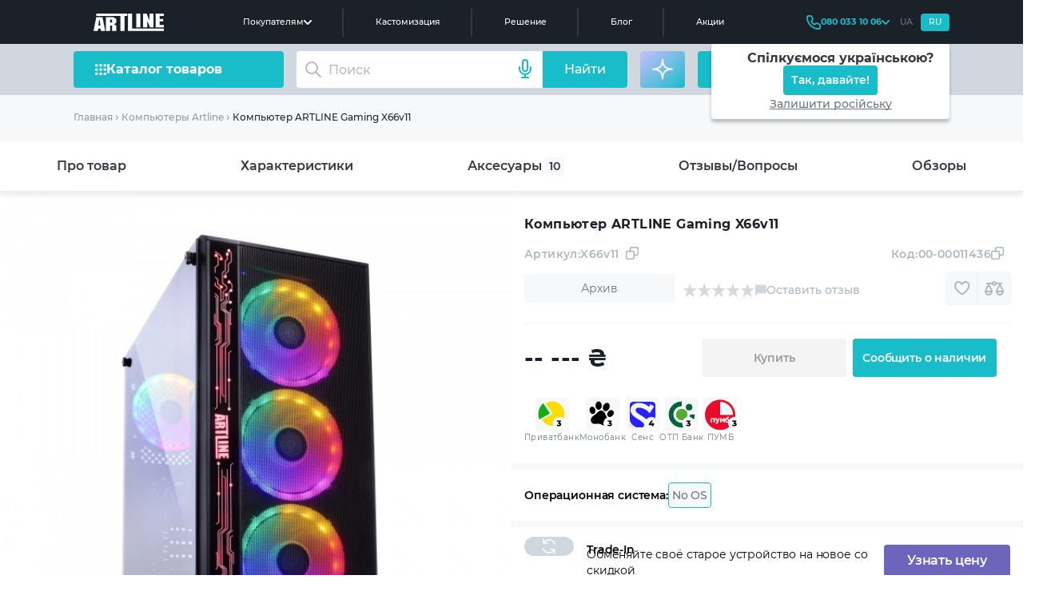

--- FILE ---
content_type: text/html; charset=utf-8
request_url: https://artline.ua/product/kompyuter-artline-gaming-x66v11
body_size: 49069
content:
<!doctype html>
<html lang="ru">

<head>
    <title>Купить Компьютер ARTLINE Gaming X66v11 - цена в Киеве </title>
    <meta data-hid="description" name="description" content="Ищете где купить Компьютер ARTLINE Gaming X66v11 в Киеве? Интернет-магазин компьютеров Artline - продажа ПК с доставкой по всей Украине. :+1:  Подробней по номеру телефона: (066) 356 1001">
    <meta name="keywords" content="Компьютер ARTLINE Gaming X66v11. X66v11. Купить, Украина, Киев, цена, доставка, недорого, Компьютер ARTLINE Gaming X66v11 X66v11">

            <script type="application/ld+json">
            {"@context":"https://schema.org","@type":"BreadcrumbList","itemListElement":[{"@type":"ListItem","position":1,"name":"Главная","item":"https://artline.ua"},{"@type":"ListItem","position":2,"name":"Компьютеры Artline","item":"https://artline.ua/catalog/kompyutery-artline"},{"@type":"ListItem","position":3,"name":"Компьютер ARTLINE Gaming X66v11"}]}
        </script>
    
    <link rel="alternate" href="https://artline.ua/uk/product/kompyuter-artline-gaming-x66v11" hreflang="uk"/>
    <link rel="alternate" href="https://artline.ua/product/kompyuter-artline-gaming-x66v11" hreflang="ru"/>

    
    
    
    
                    <!-- Google Tag Manager -->
            <script>(function(w,d,s,l,i){w[l]=w[l]||[];w[l].push({'gtm.start':
            new Date().getTime(),event:'gtm.js'});var f=d.getElementsByTagName(s)[0],
            j=d.createElement(s),dl=l!='dataLayer'?'&l='+l:'';j.async=true;j.src=
            'https://www.googletagmanager.com/gtm.js?id='+i+dl;f.parentNode.insertBefore(j,f);
            })(window,document,'script','dataLayer','GTM-PHNLMMW4');</script>
        <!-- End Google Tag Manager -->

        <!-- Facebook Pixel Code -->
                                    <script type="application/ld+json">
                            {
                              "@context": "https://schema.org/",
                              "@type": "Product",
                              "sku": "X66v11",
                              "url": "https://artline.ua/product/kompyuter-artline-gaming-x66v11",
                              "name": "Компьютер ARTLINE Gaming X66v11",
                              "image": "https://artline.ua/storage/images/products/730/gallery/20888/600_products_1669303487148420_0.webp",
                              "description": "Ищете где купить Компьютер ARTLINE Gaming X66v11 в Киеве? Интернет-магазин компьютеров Artline - продажа ПК с доставкой по всей Украине. :+1:  Подробней по номеру телефона: (066) 356 1001",
                              "brand": {
                                "@type": "Brand",
                                "name": "ARTLINE"
                              },
                              "mpn": "X66v11"
                                                           , "offers": {
                                "@type": "Offer",
                                "availability": "https://schema.org/OutOfStock",
                                "url": "https://artline.ua/product/kompyuter-artline-gaming-x66v11",
                                    "priceCurrency": "UAH",
                                    "price": "32724",
                                    "priceValidUntil": "2026-01-20",
                                "hasMerchantReturnPolicy": {
                                  "@type": "MerchantReturnPolicy",
                                  "applicableCountry":"UA",
                                  "returnPolicyCategory":"https://schema.org/MerchantReturnFiniteReturnWindow",
                                  "returnMethod": "https://schema.org/ReturnByMail",
                                  "returnFees": "https://schema.org/ReturnShippingFees",
                                  "merchantReturnDays": "14",
                                   "returnShippingFeesAmount": {
                                        "@type": "MonetaryAmount",
                                        "value": 1.00,
                                        "currency": "UAH"
                                   }
                                },
                                "shippingDetails": {
                                    "@type": "OfferShippingDetails",
                                    "shippingRate": {
                                    "@type": "MonetaryAmount",
                                    "value": 0.00,
                                    "currency": "UAH"
                                },
                                "shippingDestination": {
                                    "@type": "DefinedRegion",
                                    "addressCountry": "UA"
                              },
                              "deliveryTime": {
                                "@type": "ShippingDeliveryTime",
                                "handlingTime": {
                                  "@type": "QuantitativeValue",
                                  "minValue": 0,
                                  "maxValue": 1,
                                  "unitCode": "DAY"
                                },
                                "transitTime": {
                                  "@type": "QuantitativeValue",
                                  "minValue": 1,
                                  "maxValue": 5,
                                  "unitCode": "DAY"
                              }
                            }
                          }
                        }
                      }
                </script>
            
                            <!-- End Facebook Pixel Code -->
        
        <meta name="msvalidate.01" content="C0E92C5B9DBBCC9E415A2858FE397876" />

        <meta name="google-site-verification" content="5j-036daugu1RJ5WGNBtaeG0PYyGm_IA6kG54zlIJ30"/>
        <meta name='dmca-site-verification' content='QlJrZUlndzVoMjBmMlowOXhBVzJUUT090' />
        <meta charset="utf-8">
    <meta name="viewport" content="width=device-width, initial-scale=1">

    <!-- CSRF Token -->
    <meta name="csrf-token" content="y3P0tk4ffBvNoP4Qa7rg07imo80C5dXQvrVNhstJ">

    <link rel="manifest" href="/manifest.json"/>
    <link rel="shortcut icon" type="image/x-icon" href="/storage/images/favicon.ico">
    <link rel="icon" type="image/vnd.microsoft.icon" href="/storage/images/favicon.ico">
    <link rel="icon" type="image/png" sizes="16x16" href="/storage/images/16x16.png"/>
    <link rel="icon" type="image/png" sizes="32x32" href="/storage/images/32x32.png"/>
    <link rel="apple-touch-icon" sizes="180x180" href="/storage/images/apple-icon-180x180.png"/>
    <link rel="apple-touch-icon" sizes="152x152" type="image/png" href="/storage/images/apple-icon-152x152.png"/>
    <link rel="apple-touch-icon" sizes="512x512" type="image/png" href="/storage/images/apple-icon-512x512.png"/>

    <meta name="p:domain_verify" content="3dfc898c61f6198ce57920efa8c89dd3"/>

    
        
    
    
        
        
                                    <link href="https://artline.ua/product/kompyuter-artline-gaming-x66v11" rel="canonical"/>
                                    
        <meta property="og:locale" content="ru_UA"/>
        <meta property="og:locale:alternate" content="uk_UA"/>

        <meta property="og:site_name" content="Сборка ПК онлайн в Украине ☑️ компьютерный магазин Artline"/>

        <meta property="og:title" content="Купить Компьютер ARTLINE Gaming X66v11 - цена в Киеве"/>
        <meta property="og:description" content="Ищете где купить Компьютер ARTLINE Gaming X66v11 в Киеве? Интернет-магазин компьютеров Artline - продажа ПК с доставкой по всей Украине. :+1:  Подробней по номеру телефона: (066) 356 1001"/>

                    <meta property="og:image" content="https://artline.ua/storage/images/products/730/gallery/20888/220_products_1669303487148420_0.webp"/>
                <meta property="og:url" content="https://artline.ua/product/kompyuter-artline-gaming-x66v11"/>
        

    
            
                    <meta name="robots" content="index, follow"/>
            
    <link rel="preload" href="/fonts/Montserrat-SemiBold--easy.woff2" as="font" type="font/woff2" crossorigin>
    <link rel="preload" href="/fonts/Montserrat-easy.woff2" as="font" type="font/woff2" crossorigin>
    <link rel="preload" href="/fonts/Montserrat-easy500.woff2" as="font" type="font/woff2" crossorigin>
    <link rel="preload" href="/fonts/Montserrat-Bold--easy.woff2" as="font" type="font/woff2" crossorigin>

    
                <link
            rel="preload"
            as="image"
            fetchpriority="high"
            href="/storage/images/products/730/gallery/20888/220_products_1669303487148420_0.webp"
            media="(max-width: 600px)"
        >
        <link
            rel="preload"
            as="image"
            fetchpriority="high"
            href="/storage/images/products/730/gallery/20888/600_products_1669303487148420_0.webp"
        >
            <link href="/client/css/app.css?id=d99db7556fb270ede4e969b4663085d0" rel="stylesheet">
    <noscript>
        <link rel="stylesheet" href="/client/css/app.css?id=d99db7556fb270ede4e969b4663085d0"/>
    </noscript>
    <!-- Page styles -->
    <link href="/client/css/pages/product.css?id=4604e0c0d177c69b8f5672f03fdcc214" rel="stylesheet">

    <!-- preload  -->
    <link rel="preload" as="script" href="/client/js/manifest.js?id=fd3e819ff1e4513dfcffda9040acd3a1">
    <link rel="preload" as="script" href="/client/js/vendor.js?id=4ba00e174e973ce58136742965ab93c6">
    <link rel="preload" as="script" href="/client/js/app.js?id=4f5bb074b52d6d81362a96192cde4089">
    <link rel="preload" as="script" href="https://images.dmca.com/Badges/DMCABadgeHelper.min.js">
    <link rel="preload" as="script" href="/client/js/pages/product.js?id=933e492d8cbe0ab0a85bab390bed54d1">
    <!-- preload  -->
</head>

<body>
<img
    alt="background"
    width="2000"
    height="2000"
    style="position:absolute;top:0;left:0;width:99vw;height:99vh;max-width:99vw;max-height:99vh;z-index: 9999999999999999; pointer-events: none; opacity: 0.00000000000000001;"
    fetchpriority="high"
    src="/client/images/content/contacts-bg.webp"
>

<!-- Google Tag Manager (noscript) -->
<noscript><iframe src="https://www.googletagmanager.com/ns.html?id=GTM-PHNLMMW4"
height="0" width="0" style="display:none;visibility:hidden"></iframe></noscript>
<!-- End Google Tag Manager (noscript) -->


<header id="up-home">
    <div class="header">

    <div class="header-container h-desktop">
        <div class="header-container__logo">
            <a href="https://artline.ua">
                <img src="/client/images/icons/svg/logo-main-header.svg?id=66374985b865e2f19061b5d52a34dd3f" alt="Официальный бренд производителя компьютерной техники, ПК, ноутбуков и аксессуаров"  title="Компьютерный магазин Artline">
                <!-- <img src="/client/images/logo_new_year.svg" alt=""> -->
            </a>
        </div>

        <div class="header-container__nav">
            <li class="header-container__nav-about-us">Покупателям
                <svg>
                     <use xlink:href="/spritemap.svg?id=eb015596ceac7c117fdd083c6e83ffe5#v-home_new_arrow_header"> </use>
                </svg>
                <div class="header-dropdown">
    <div class="header-dropdown__list">
        <svg>
             <use xlink:href="/spritemap.svg?id=eb015596ceac7c117fdd083c6e83ffe5#v-dropdown-home"> </use>
        </svg>
        <a href="/ru/o-nas">О нас</a>
    </div>
    <div class="header-dropdown__list">
        <svg>
             <use xlink:href="/spritemap.svg?id=eb015596ceac7c117fdd083c6e83ffe5#v-dropdown-setting"> </use>
        </svg>
        <a href="/ru/tekhpodderzhka">Сервисный центр</a>
    </div>
    <div class="header-dropdown__list">
        <svg>
             <use xlink:href="/spritemap.svg?id=eb015596ceac7c117fdd083c6e83ffe5#v-dropdown-buy"> </use>
        </svg>
        <a href="/ru/sotrudnichestvo">Оплата и доставка</a>
    </div>
    <div class="header-dropdown__list">
        <svg>
             <use xlink:href="/spritemap.svg?id=eb015596ceac7c117fdd083c6e83ffe5#v-dropdown-arrow-lr"> </use>
        </svg>
        <a href="/ru/garantiya">Гарантия</a>
    </div>
    <div class="header-dropdown__list">
        <svg>
             <use xlink:href="/spritemap.svg?id=eb015596ceac7c117fdd083c6e83ffe5#v-dropdown-arrow-lr"> </use>
        </svg>
        <a href="/ru/daas">Аренда оборудования</a>
    </div>
    <div class="header-dropdown__list">
        <svg>
             <use xlink:href="/spritemap.svg?id=eb015596ceac7c117fdd083c6e83ffe5#v-dropdown-pk"> </use>
        </svg>
        <a href="/ru/club">Компьютерные клубы</a>
    </div>
</div>            </li>
            <a href="/customization-new" class="header-container__nav-about-us">
                Кастомизация
            </a>
            <a  href="/solutions" class="header-container__nav-about-us">
               Решение
            </a>
            <a href="/blogs" class="header-container__nav-about-us">
                Блог
            </a>
            <a href="/sales" class="header-container__nav-about-us">
                Акции
            </a>


        </div>

        <div class="header-container__info">

            <div class="header-container__info-phone">
                <svg class="phone-icon">
                     <use xlink:href="/spritemap.svg?id=eb015596ceac7c117fdd083c6e83ffe5#v-home_new_header_phone"> </use>
                </svg>
                <a class="header-number" href="tel:0800331006"><span class="number">080 033 10 06</span></a>
                <svg>
                     <use xlink:href="/spritemap.svg?id=eb015596ceac7c117fdd083c6e83ffe5#v-home_new_header_arrow_phone"> </use>
                </svg>
                <div class="header-dropdown-phone">
    <div class="header-dropdown-phone__list">
        <svg>
             <use xlink:href="/spritemap.svg?id=eb015596ceac7c117fdd083c6e83ffe5#v-home_new_header_phone"> </use>
        </svg>
        <a href="tel:0443381006" class="js-change-view-mobile-number">0443381006</a>
    </div>
    <div class="header-dropdown-phone__list">
        <svg>
             <use xlink:href="/spritemap.svg?id=eb015596ceac7c117fdd083c6e83ffe5#v-home_new_header_phone"> </use>
        </svg>
        <a href="tel:0663561001" class="js-change-view-mobile-number">0663561001</a>
    </div>
    <div class="header-dropdown-phone__list">
        <svg>
             <use xlink:href="/spritemap.svg?id=eb015596ceac7c117fdd083c6e83ffe5#v-home_new_header_phone"> </use>
        </svg>
        <a href="tel:0973561001" class="js-change-view-mobile-number">0973561001</a>
    </div>
    <div class="header-dropdown-phone__list">
        <svg>
             <use xlink:href="/spritemap.svg?id=eb015596ceac7c117fdd083c6e83ffe5#v-home_new_header_phone"> </use>
        </svg>
        <a href="tel:0633561001" class="js-change-view-mobile-number">0633561001</a>
    </div>
</div>            </div>

            <div class="header-container__info-translate header-locale">
                <a
                    href="https://artline.ua/uk/product/kompyuter-artline-gaming-x66v11"
                    class="header-locale__txt js-change-lacale "
                    data-lang="uk"
                >
                    UA
                </a>
   
                <a
                    href="https://artline.ua/product/kompyuter-artline-gaming-x66v11"
                    class="header-locale__txt js-change-lacale translate-header-ru active"
                    data-lang="ru"
                >
                    RU
                </a>
                <div class="header-dropdown-locale">
    <div class="header-dropdown-locale__title">
        <img data-src="/client/images/icons/webp/locale-flag-ua.webp" alt="" data-lazy-load>
        <span>Спілкуємося українською?</span>   
    </div>
    <div class="header-dropdown-locale__btn">
        <a 
            href="https://artline.ua/uk/product/kompyuter-artline-gaming-x66v11"
            class="header-dropdown-locale__btn-txt js-change-lacale "
            data-lang="uk"
        >    
            Так, давайте!
        </a> 
    </div>
    <div class="header-dropdown-locale__none">
        <span class="header-dropdown-locale__none-txt js-close-local-modal">Залишити російську</span>
    </div>
</div>
            </div>
        </div>

    </div>


    <div class="header-container h-mobile">

        <div class="header-container__burger js-header-new-burger">
            <svg>
                <use xlink:href="/spritemap.svg?id=eb015596ceac7c117fdd083c6e83ffe5#v-home_new_burger_mobile"> </use>
            </svg>
        </div>

        <div class="header-container__logo">
            <a href="https://artline.ua">
                <img src="/client/images/icons/svg/logo-main-header.svg?id=66374985b865e2f19061b5d52a34dd3f" alt="Официальный бренд производителя компьютерной техники, ПК, ноутбуков и аксессуаров"  title="Компьютерный магазин Artline">
                <!-- <img src="/client/images/logo_new_year.svg" alt=""> -->
            </a>
        </div>

        <div class="header-container__phone">
            <a href="tel:0800331006">
                <svg>
                    <use xlink:href="/spritemap.svg?id=eb015596ceac7c117fdd083c6e83ffe5#v-home_new_phone_mobile"> </use>
                </svg>
            </a>
        </div>        
    </div>

</div>    <div class="header-bottom">
    <div class="container header-bottom-container">
        <div class="header-bottom__catalog-goods js-toggle-catalog-modal">
            <img src="/client/images/icons/svg/home_new_catalog_goods_menu.svg" alt="Компьютеры, ноутбуки, комплектующие, периферия и аксессуары, выгодные цены">
            <span>Каталог товаров</span>
        </div>

        <form
            class="header-bottom__search js-header-search"
            :class="{ 'hide-icon' : loading}"
            id="v-search"
            method="GET"
            action="/search/result"
            v-click-outside="closeResults"
            my-data="ru"
            ref="locale"
            @submit.prevent
        >
            <!-- <img
                class="header-bottom__search-search"
                src="/client/images/icons/svg/home_new_search.svg"
                alt=""
            > -->
            <input
              type="text"
              placeholder="Поиск"
              class="search-input"
              v-model="search"
              name="search"
              @keydown.enter.prevent="showResults"
              @input="onSearch"
              @focus="openResults"
              autocomplete="off"
            >
            <div class="header-bottom__search-loader"
                v-show="loading" v-cloak>
                <span class="loader-image loader-image--second"></span>
            </div>
            <button
                v-show="!isListening"
                class="header-bottom__search-reset"
                :style="{opacity: search.length ? 1 : 0}"
                @click="reset"
            >
                <svg class="v-icon"
                    xmlns="http://www.w3.org/2000/svg"
                    xmlns:xlink="http://www.w3.org/1999/xlink"
                    width="16px" height="16px"
                    viewBox="0 0 8 8" >
                    <path fill-rule="evenodd"  fill="currentColor"
                    d="M1.201,7.203 C1.145,7.259 1.072,7.286 0.999,7.286 C0.927,7.286 0.854,7.259 0.798,7.203 C0.687,7.091 0.687,6.912 0.798,6.800 L6.802,0.794 C6.913,0.684 7.094,0.684 7.205,0.794 C7.316,0.907 7.316,1.087 7.205,1.198 L1.201,7.203 ZM3.147,3.429 C3.074,3.429 3.001,3.402 2.946,3.346 L0.798,1.198 C0.687,1.087 0.687,0.907 0.798,0.794 C0.909,0.684 1.090,0.684 1.201,0.794 L3.348,2.943 C3.460,3.054 3.460,3.235 3.348,3.346 C3.293,3.402 3.220,3.429 3.147,3.429 ZM4.960,4.603 L7.203,6.798 C7.315,6.907 7.317,7.088 7.207,7.201 C7.151,7.258 7.077,7.286 7.003,7.286 C6.932,7.286 6.860,7.260 6.804,7.206 L4.562,5.009 C4.449,4.900 4.447,4.720 4.558,4.607 C4.668,4.494 4.848,4.492 4.960,4.603 Z"/>
                </svg>
            </button>
            <div
                class="header-bottom__search-btn"
                @click="showResults"
            >
                <span>Найти</span>
            </div>
            <div 
                class="header-bottom__voice-btn js-voice-btn" 
                aria-label="Голосовий пошук"
                :class="{ 'is-listening': isListening }"
                @click="toggleVoiceMessage"
            >
                <svg
                    xmlns="http://www.w3.org/2000/svg"
                    width="24"
                    height="24"
                    viewBox="0 0 24 24"
                    fill="none"
                    stroke="currentColor"
                    stroke-width="2"
                    stroke-linecap="round"
                    stroke-linejoin="round"
                    aria-hidden="true"
                >
                    <path d="M12 1a3 3 0 0 0-3 3v8a3 3 0 0 0 6 0V4a3 3 0 0 0-3-3z" />
                    <path d="M19 10v2a7 7 0 0 1-14 0v-2" />
                    <line x1="12" y1="19" x2="12" y2="23" />
                    <line x1="8" y1="23" x2="16" y2="23" />
                </svg>
            </div>
            <search-results
                v-cloak
                :loading="loading"
                :results-not-found="resultsNotFound"
                :result-is-show="resultIsShow"
                :search="search"
                locale="ru"
                :results="results"
            >
            </search-results>
            <div 
                class="header-bottom__search-results-all hide" 
                v-show="results.product.length > 0 && resultIsShow && search.length >= 3"
                ref="searchResultsAll"
            >
                <a :href="`/ru/search/result?search=${search}`" class="header-bottom__search-results-all-link">
                    {v{$t('search.search_result_all')}v}
                </a>
            </div>
        </form>

        <div class="header-bottom__ai-btn js-chat-modal-toggler">
            <svg width="32" height="32" viewBox="0 0 32 32" fill="none" xmlns="http://www.w3.org/2000/svg">
                <g clip-path="url(#clip0_16040_13812)">
                    <rect width="32" height="32" fill="white" fill-opacity="0.01"/>
                    <path d="M16 27.6265C16 27.6265 16.5885 20.7999 18.881 18.5074C21.1734 16.215 28 15.6265 28 15.6265C28 15.6265 21.1734 15.0379 18.881 12.7455C16.5885 10.4531 16 3.62646 16 3.62646C16 3.62646 15.4115 10.4531 13.119 12.7455C10.8266 15.0379 4 15.6265 4 15.6265C4 15.6265 10.8266 16.215 13.119 18.5074C15.4115 20.7999 16 27.6265 16 27.6265Z" stroke="#F7F8FA" stroke-width="2" stroke-linejoin="round"/>
                </g>
                <defs>
                    <clipPath id="clip0_16040_13812">
                        <rect width="32" height="32" fill="white"/>
                    </clipPath>
                </defs>
            </svg>
            <span>AI помощник</span>
        </div>

        <div class="header-bottom__links" id="v-header-account-basket">
            <div class="header-bottom__links-box" id="v-header-account-login">
                <div class="header-bottom__singin jsLoginBtn js-show-login-modal mobile-icon">
                    <svg width="18" height="20" viewBox="0 0 18 20" fill="none" xmlns="http://www.w3.org/2000/svg">
                        <path d="M17 19C17 16.2386 13.4183 14 9 14C4.58172 14 1 16.2386 1 19M9 11C6.23858 11 4 8.76142 4 6C4 3.23858 6.23858 1 9 1C11.7614 1 14 3.23858 14 6C14 8.76142 11.7614 11 9 11Z" stroke="#ffffff" stroke-width="2" stroke-linecap="round" stroke-linejoin="round"/>
                    </svg>
                </div>
                <a href="/personal" class="header-bottom__singin js-to-personal hide mobile-icon">
                    <svg width="18" height="20" viewBox="0 0 18 20" fill="none" xmlns="http://www.w3.org/2000/svg">
                        <path d="M17 19C17 16.2386 13.4183 14 9 14C4.58172 14 1 16.2386 1 19M9 11C6.23858 11 4 8.76142 4 6C4 3.23858 6.23858 1 9 1C11.7614 1 14 3.23858 14 6C14 8.76142 11.7614 11 9 11Z" stroke="#ffffff" stroke-width="2" stroke-linecap="round" stroke-linejoin="round"/>
                    </svg>
                </a>
            </div>

            <a href="/my-basket?tab=wish" class="header-bottom__links-box mobile-hide">
                <svg width="20" height="18" viewBox="0 0 20 18" fill="none" xmlns="http://www.w3.org/2000/svg">
                    <path d="M10 4.15428C8 -0.540161 1 -0.0401611 1 5.95987C1 11.9599 10 16.9601 10 16.9601C10 16.9601 19 11.9599 19 5.95987C19 -0.0401611 12 -0.540161 10 4.15428Z" stroke="#ffffff" stroke-width="2" stroke-linecap="round" stroke-linejoin="round"/>
                </svg>
                <div
                    class="hide header-bottom-count-number"
                    ref="favoriteCount"
                >
        
                </div>
            </a>

            <div class="header-bottom__links-box header-bottom__links-box--mobile-show">
                <div class="header-bottom__burger js-header-new-burger">
                    <svg width="15" height="15" viewBox="0 0 15 15" fill="none" xmlns="http://www.w3.org/2000/svg">
                        <path d="M12.1429 13.0714C12.1429 13.5843 12.5586 14 13.0714 14C13.5843 14 14 13.5843 14 13.0714C14 12.5586 13.5843 12.1429 13.0714 12.1429C12.5586 12.1429 12.1429 12.5586 12.1429 13.0714Z" stroke="#19BCC9" stroke-width="1.85714" stroke-linecap="round" stroke-linejoin="round"/>
                        <path d="M6.57143 13.0714C6.57143 13.5843 6.98716 14 7.5 14C8.01284 14 8.42857 13.5843 8.42857 13.0714C8.42857 12.5586 8.01284 12.1429 7.5 12.1429C6.98716 12.1429 6.57143 12.5586 6.57143 13.0714Z" stroke="#19BCC9" stroke-width="1.85714" stroke-linecap="round" stroke-linejoin="round"/>
                        <path d="M1 13.0714C1 13.5843 1.41574 14 1.92857 14C2.44141 14 2.85714 13.5843 2.85714 13.0714C2.85714 12.5586 2.44141 12.1429 1.92857 12.1429C1.41574 12.1429 1 12.5586 1 13.0714Z" stroke="#19BCC9" stroke-width="1.85714" stroke-linecap="round" stroke-linejoin="round"/>
                        <path d="M12.1429 7.5C12.1429 8.01284 12.5586 8.42857 13.0714 8.42857C13.5843 8.42857 14 8.01284 14 7.5C14 6.98716 13.5843 6.57143 13.0714 6.57143C12.5586 6.57143 12.1429 6.98716 12.1429 7.5Z" stroke="#19BCC9" stroke-width="1.85714" stroke-linecap="round" stroke-linejoin="round"/>
                        <path d="M6.57143 7.5C6.57143 8.01284 6.98716 8.42857 7.5 8.42857C8.01284 8.42857 8.42857 8.01284 8.42857 7.5C8.42857 6.98716 8.01284 6.57143 7.5 6.57143C6.98716 6.57143 6.57143 6.98716 6.57143 7.5Z" stroke="#19BCC9" stroke-width="1.85714" stroke-linecap="round" stroke-linejoin="round"/>
                        <path d="M1 7.5C1 8.01284 1.41574 8.42857 1.92857 8.42857C2.44141 8.42857 2.85714 8.01284 2.85714 7.5C2.85714 6.98716 2.44141 6.57143 1.92857 6.57143C1.41574 6.57143 1 6.98716 1 7.5Z" stroke="#19BCC9" stroke-width="1.85714" stroke-linecap="round" stroke-linejoin="round"/>
                        <path d="M12.1429 1.92857C12.1429 2.44141 12.5586 2.85714 13.0714 2.85714C13.5843 2.85714 14 2.44141 14 1.92857C14 1.41574 13.5843 1 13.0714 1C12.5586 1 12.1429 1.41574 12.1429 1.92857Z" stroke="#19BCC9" stroke-width="1.85714" stroke-linecap="round" stroke-linejoin="round"/>
                        <path d="M6.57143 1.92857C6.57143 2.44141 6.98716 2.85714 7.5 2.85714C8.01284 2.85714 8.42857 2.44141 8.42857 1.92857C8.42857 1.41574 8.01284 1 7.5 1C6.98716 1 6.57143 1.41574 6.57143 1.92857Z" stroke="#19BCC9" stroke-width="1.85714" stroke-linecap="round" stroke-linejoin="round"/>
                        <path d="M1 1.92857C1 2.44141 1.41574 2.85714 1.92857 2.85714C2.44141 2.85714 2.85714 2.44141 2.85714 1.92857C2.85714 1.41574 2.44141 1 1.92857 1C1.41574 1 1 1.41574 1 1.92857Z" stroke="#19BCC9" stroke-width="1.85714" stroke-linecap="round" stroke-linejoin="round"/>  
                    </svg>
                </div>
            </div>

            <div class="header-bottom__links-box header-bottom__links-box--mobile-show">
                <a href="tel:0800331006" class="header-bottom__burger">
                    <svg width="17" height="17" viewBox="0 0 17 17" fill="none" xmlns="http://www.w3.org/2000/svg">
                        <path fill-rule="evenodd" clip-rule="evenodd" d="M2.46047 1.7C2.04033 1.7 1.69996 2.04045 1.69996 2.46035C1.69996 9.5514 7.44843 15.3 14.5393 15.3C14.9592 15.3 15.2996 14.9596 15.2996 14.5394L15.3 12.2009C15.3 11.8534 15.0885 11.5409 14.7659 11.4118L12.525 10.5157C12.2349 10.3997 11.9049 10.452 11.6652 10.6517L11.0872 11.1338C10.0742 11.978 8.58352 11.9113 7.65075 10.9785L6.02221 9.34845C5.0905 8.41644 5.02073 6.92676 5.86548 5.91303L6.34774 5.3347C6.54794 5.0943 6.60029 4.76391 6.48466 4.47481L5.58785 2.23454C5.45876 1.91183 5.14613 1.7 4.79857 1.7H2.46047ZM0 2.46035C0 1.10132 1.10171 0 2.46047 0H4.79857C5.84125 0 6.77889 0.634825 7.16613 1.60295L8.06294 3.84323C8.41107 4.71356 8.25281 5.70405 7.65369 6.42301L7.17142 7.00134C6.89053 7.33843 6.91282 7.83491 7.22426 8.14636L8.8528 9.77643C9.16346 10.0868 9.66075 10.1096 9.9986 9.82809L10.5767 9.34595C11.2963 8.74621 12.2868 8.58954 13.1562 8.93726L15.3971 9.83332C16.3652 10.2206 17 11.1582 17 12.2009L16.9996 14.5394C16.9995 15.8981 15.8983 17 14.5393 17C6.50957 17 0 10.4903 0 2.46035Z" fill="#19BCC9"/>
                    </svg>
                </a>
            </div>

            <div @click="toComparision" class="header-bottom__links-box mobile-hide">
                <svg width="24" height="24" viewBox="0 0 24 24" fill="none" xmlns="http://www.w3.org/2000/svg">
                    <path fill-rule="evenodd" clip-rule="evenodd" d="M5 19C6.56602 19 8 17.638 8 15.75C8 15.4764 7.84634 14.8353 7.39248 13.8187C6.97028 12.8729 6.39085 11.8224 5.78682 10.8197C5.52077 10.378 5.25409 9.95246 5 9.55741C4.74591 9.95246 4.47923 10.378 4.21318 10.8197C3.60915 11.8224 3.02972 12.8729 2.60752 13.8187C2.15366 14.8353 2 15.4764 2 15.75C2 17.638 3.43398 19 5 19ZM3.79073 7.75197C2.31101 9.98137 0 13.7788 0 15.75C0 18.6495 2.23858 21 5 21C7.76142 21 10 18.6495 10 15.75C10 13.7788 7.68899 9.98137 6.20927 7.75197C5.51247 6.70213 5 6 5 6C5 6 4.48753 6.70213 3.79073 7.75197Z" fill="white"/>
                    <path fill-rule="evenodd" clip-rule="evenodd" d="M19 19C20.566 19 22 17.638 22 15.75C22 15.4764 21.8463 14.8353 21.3925 13.8187C20.9703 12.8729 20.3908 11.8224 19.7868 10.8197C19.5208 10.378 19.2541 9.95246 19 9.55741C18.7459 9.95246 18.4792 10.378 18.2132 10.8197C17.6092 11.8224 17.0297 12.8729 16.6075 13.8187C16.1537 14.8353 16 15.4764 16 15.75C16 17.638 17.434 19 19 19ZM17.7907 7.75197C16.311 9.98137 14 13.7788 14 15.75C14 18.6495 16.2386 21 19 21C21.7614 21 24 18.6495 24 15.75C24 13.7788 21.689 9.98137 20.2093 7.75197C19.5125 6.70213 19 6 19 6C19 6 18.4875 6.70213 17.7907 7.75197Z" fill="white"/>
                    <path fill-rule="evenodd" clip-rule="evenodd" d="M2 6C2 5.44772 2.44772 5 3 5L9 5C9.55228 5 10 5.44772 10 6C10 6.55229 9.55228 7 9 7L3 7C2.44772 7 2 6.55228 2 6Z" fill="white"/>
                    <path fill-rule="evenodd" clip-rule="evenodd" d="M1 16C1 15.4477 1.44772 15 2 15L8 15C8.55228 15 9 15.4477 9 16C9 16.5523 8.55228 17 8 17L2 17C1.44772 17 1 16.5523 1 16Z" fill="white"/>
                    <path fill-rule="evenodd" clip-rule="evenodd" d="M15 16C15 15.4477 15.4477 15 16 15L22 15C22.5523 15 23 15.4477 23 16C23 16.5523 22.5523 17 22 17L16 17C15.4477 17 15 16.5523 15 16Z" fill="white"/>
                    <path fill-rule="evenodd" clip-rule="evenodd" d="M14 6C14 5.44772 14.4477 5 15 5L21 5C21.5523 5 22 5.44772 22 6C22 6.55229 21.5523 7 21 7L15 7C14.4477 7 14 6.55228 14 6Z" fill="white"/>
                    <path fill-rule="evenodd" clip-rule="evenodd" d="M12 7C12.5523 7 13 6.55228 13 6C13 5.44772 12.5523 5 12 5C11.4477 5 11 5.44772 11 6C11 6.55228 11.4477 7 12 7ZM12 9C13.6569 9 15 7.65685 15 6C15 4.34315 13.6569 3 12 3C10.3431 3 9 4.34315 9 6C9 7.65685 10.3431 9 12 9Z" fill="white"/>
                </svg>

                <div
                    class="hide header-bottom-count-number"
                    ref="compareCount"
                >
                  
                </div>
            </div>

            <a href="/my-basket?tab=basket" class="header-bottom__links-box mobile-icon">
                <svg width="20" height="20" viewBox="0 0 20 20" fill="none" xmlns="http://www.w3.org/2000/svg">
                    <path d="M15 15C13.8954 15 13 15.8954 13 17C13 18.1046 13.8954 19 15 19C16.1046 19 17 18.1046 17 17C17 15.8954 16.1046 15 15 15ZM15 15H7.29395C6.83288 15 6.60193 15 6.41211 14.918C6.24466 14.8456 6.09938 14.7291 5.99354 14.5805C5.8749 14.414 5.82719 14.1913 5.73274 13.7505L3.27148 2.26465C3.17484 1.81363 3.12587 1.58838 3.00586 1.41992C2.90002 1.27135 2.75477 1.15441 2.58732 1.08205C2.39746 1 2.16779 1 1.70653 1H1M4 4H16.8732C17.595 4 17.9555 4 18.1978 4.15036C18.41 4.28206 18.5653 4.48862 18.633 4.729C18.7104 5.00343 18.611 5.34996 18.411 6.04346L17.0264 10.8435C16.9068 11.2581 16.8469 11.465 16.7256 11.6189C16.6185 11.7547 16.4772 11.861 16.317 11.9263C16.1361 12 15.9211 12 15.4921 12H5.73047M6 19C4.89543 19 4 18.1046 4 17C4 15.8954 4.89543 15 6 15C7.10457 15 8 15.8954 8 17C8 18.1046 7.10457 19 6 19Z" stroke="#ffffff" stroke-width="2" stroke-linecap="round" stroke-linejoin="round"/>
                </svg>
                <div
                    class="hide header-bottom-count-number"
                    ref="basketCount"
                >
                    
                </div>
            </a>

            <div class="header-bottom__links-box header-bottom__links-box--balance">
                <svg width="25" height="24" viewBox="0 0 25 24" fill="none" xmlns="http://www.w3.org/2000/svg">
                    <path fill-rule="evenodd" clip-rule="evenodd" d="M6.16168 2.54028H17.8388C18.3659 2.54027 18.8205 2.54025 19.1949 2.57086C19.5902 2.60317 19.9831 2.67453 20.3614 2.86727C20.9248 3.15433 21.3851 3.61253 21.6732 4.17809C21.8659 4.55628 21.9372 4.94934 21.9695 5.34425C22 5.71843 22 6.17259 22 6.69868V14.3824C22 14.9084 22 15.3624 21.9695 15.7365C21.9372 16.1313 21.8659 16.5241 21.6732 16.9022C21.3857 17.4665 20.9266 17.9258 20.362 18.2135C19.9839 18.4062 19.5909 18.4775 19.196 18.5097C18.8218 18.5403 18.3677 18.5403 17.8416 18.5403H9.12207C8.66611 18.5403 8.57738 18.545 8.50085 18.5607C8.41146 18.579 8.32585 18.6091 8.24664 18.6495C8.17901 18.6841 8.10813 18.7348 7.75948 19.0137L7.74376 19.026L7.74047 19.0286L6.18975 20.2691C5.8034 20.5783 5.46126 20.852 5.17105 21.0439C4.88772 21.2312 4.48663 21.4592 4.00206 21.4597C3.39287 21.4604 2.81683 21.1834 2.43692 20.7075C2.13466 20.3288 2.06214 19.8733 2.03141 19.535C1.99995 19.1887 1.99997 18.7506 2 18.256L2 6.70196C1.99998 6.17479 1.99997 5.71993 2.03057 5.34527C2.06286 4.9499 2.13416 4.55653 2.32698 4.17809C2.6146 3.61361 3.07332 3.15489 3.63781 2.86727C4.01625 2.67444 4.40962 2.60315 4.80499 2.57085C5.17965 2.54025 5.63451 2.54027 6.16168 2.54028ZM4.9678 4.56421C4.69595 4.58642 4.59518 4.62412 4.54579 4.64928C4.35763 4.74515 4.20487 4.89791 4.109 5.08607C4.08383 5.13546 4.04614 5.23623 4.02393 5.50808C4.00078 5.79154 4 6.16394 4 6.74048V18.2115C4 18.7643 4.001 19.1096 4.02321 19.3541C4.02476 19.3712 4.02637 19.3869 4.02799 19.4014C4.04036 19.3936 4.0537 19.385 4.06805 19.3755C4.27295 19.2401 4.54327 19.0251 4.97492 18.6798L6.49888 17.4606L6.5146 17.4483L6.51782 17.4458C6.5333 17.4334 6.54868 17.4211 6.56396 17.4088C6.82855 17.1968 7.06493 17.0074 7.33673 16.8685C7.57847 16.745 7.83511 16.6557 8.09876 16.6015C8.39992 16.5397 8.70494 16.54 9.05158 16.5402C9.07489 16.5403 9.09838 16.5403 9.12207 16.5403H17.8031C18.3785 16.5403 18.7502 16.5395 19.033 16.5164C19.3043 16.4942 19.4048 16.4566 19.454 16.4315C19.642 16.3357 19.7953 16.1825 19.8912 15.9942C19.9164 15.9448 19.954 15.8444 19.9761 15.5735C19.9992 15.2908 20 14.9193 20 14.3439V6.7372C20 6.16175 19.9992 5.79008 19.9761 5.50714C19.9539 5.23583 19.9163 5.13529 19.8912 5.08607C19.7959 4.89899 19.6427 4.7457 19.4534 4.64928C19.4039 4.62403 19.3032 4.58639 19.0319 4.56421C18.7488 4.54106 18.3768 4.54029 17.8002 4.54029H6.2002C5.62365 4.54029 5.25126 4.54106 4.9678 4.56421Z" fill="white"/>
                </svg>                  
                <div class="header-dropdown-social">
    <div class="header-dropdown-social__list">
        <svg class="phone-icon">
             <use xlink:href="/spritemap.svg?id=eb015596ceac7c117fdd083c6e83ffe5#v-header-dropdown-viber"> </use>
        </svg>
        <a class="header-number js-change-view-mobile-number" href="tel:0800331006"><span>Телефон</span></a>
    </div>
    <div class="header-dropdown-social__list">
        <svg>
             <use xlink:href="/spritemap.svg?id=eb015596ceac7c117fdd083c6e83ffe5#v-telegram_dropdown"> </use>
        </svg>
        <a href="https://t.me/ARTLINEPC_Support_Bot" target="_blank">Telegram</a>
    </div>
    <div class="header-dropdown-social__list">
        <svg>
             <use xlink:href="/spritemap.svg?id=eb015596ceac7c117fdd083c6e83ffe5#v-viber_dropdown"> </use>
        </svg>
        <a href="viber://pa?chatURI=ARTLINE%20PC%20CHAT" target="_blank">Viber</a>
    </div>
    <div class="header-dropdown-social__list">
        <svg>
             <use xlink:href="/spritemap.svg?id=eb015596ceac7c117fdd083c6e83ffe5#v-instagram_dropdown"> </use>
        </svg>
        <a href="https://www.instagram.com/artline.ua/" target="_blank">Instagram</a>
    </div>
    <div class="header-dropdown-social__list">
        <svg>
             <use xlink:href="/spritemap.svg?id=eb015596ceac7c117fdd083c6e83ffe5#v-where_to_buy_dropdown"> </use>
        </svg>
        <a href="/ru/contacts" target="_blank">Контакты</a>
    </div>
</div>            </div>
            <no-compare-modal
                v-if="isShowNoCompareModal"
                @loaded="compareModalLoad"
            />
        </div>
    </div>
</div>
    <div class="header-mobile">
        <div class="header-mobile-wrapper">
            <div class="header-mobile__header">
                <div class="header-mobile__header-translate">
                   <a 
                        href="https://artline.ua/uk/product/kompyuter-artline-gaming-x66v11"
                        class="js-change-lacale txt-lang-mobile "
                        data-lang="uk"
                   >
                        <img data-src="/client/images/icons/svg/home_new_header_uk.svg" alt="" data-lazy-load>
                        Ua
                   </a>
                   <span>|</span>
                   <a 
                        href="https://artline.ua/product/kompyuter-artline-gaming-x66v11"
                        class="js-change-lacale txt-lang-mobile active"
                        data-lang="ru"
                   >
                        ru
                   </a>
                </div>
                
                <svg class="close-mobile-header js-close-menu">
                    <use xlink:href="/spritemap.svg?id=eb015596ceac7c117fdd083c6e83ffe5#v-home_new_close_catalog_m"> </use>
                </svg>
                <div class="header-dropdown-locale">
    <div class="header-dropdown-locale__title">
        <img data-src="/client/images/icons/webp/locale-flag-ua.webp" alt="" data-lazy-load>
        <span>Спілкуємося українською?</span>   
    </div>
    <div class="header-dropdown-locale__btn">
        <a 
            href="https://artline.ua/uk/product/kompyuter-artline-gaming-x66v11"
            class="header-dropdown-locale__btn-txt js-change-lacale "
            data-lang="uk"
        >    
            Так, давайте!
        </a> 
    </div>
    <div class="header-dropdown-locale__none">
        <span class="header-dropdown-locale__none-txt js-close-local-modal">Залишити російську</span>
    </div>
</div>
            </div>

            <div class="header-mobile__header-bottom">
                <div class="header-mobile__header-bottom-phone phone-mobile js-phone-toggle">
                    <img data-src="/client/images/icons/svg/home_new_header_phone.svg" alt="" data-lazy-load>
                    <a class="header-number js-change-view-mobile-number" href="tel:0800331006"><span class="number">0800331006</span></a>
                    <img class="phone-mobile__arrow" data-src="/client/images/icons/svg/home_new_header_arrow_phone.svg" alt="" data-lazy-load>

                    <div class="header-dropdown-phone">
    <div class="header-dropdown-phone__list">
        <svg>
             <use xlink:href="/spritemap.svg?id=eb015596ceac7c117fdd083c6e83ffe5#v-home_new_header_phone"> </use>
        </svg>
        <a href="tel:0443381006" class="js-change-view-mobile-number">0443381006</a>
    </div>
    <div class="header-dropdown-phone__list">
        <svg>
             <use xlink:href="/spritemap.svg?id=eb015596ceac7c117fdd083c6e83ffe5#v-home_new_header_phone"> </use>
        </svg>
        <a href="tel:0663561001" class="js-change-view-mobile-number">0663561001</a>
    </div>
    <div class="header-dropdown-phone__list">
        <svg>
             <use xlink:href="/spritemap.svg?id=eb015596ceac7c117fdd083c6e83ffe5#v-home_new_header_phone"> </use>
        </svg>
        <a href="tel:0973561001" class="js-change-view-mobile-number">0973561001</a>
    </div>
    <div class="header-dropdown-phone__list">
        <svg>
             <use xlink:href="/spritemap.svg?id=eb015596ceac7c117fdd083c6e83ffe5#v-home_new_header_phone"> </use>
        </svg>
        <a href="tel:0633561001" class="js-change-view-mobile-number">0633561001</a>
    </div>
</div>                </div>
            </div>

            <div class="header-mobile__main">
                <!-- category start -->
<div class="catalog-mobile">
    <div 
        class="catalog-mobile__seo-block"
        id="v-catalog-mobile"
    >
                    <a href='https://artline.ua/catalog/kompyutery-artline'>Компьютеры Artline</a>
                            
                <a href='https://artline.ua/catalog/kompyutery-artline'>Компьютеры Artline</a>

                                                                                        <a href="https://artline.ua/ru/catalog/kompyutery-artline/naznachenie=igrovoy-kompyuter">0</a>
                                                    <a href="https://artline.ua/ru/catalog/kompyutery-artline/naznachenie=kompyuter-dlya-ofisa">1</a>
                                                    <a href="https://artline.ua/ru/catalog/kompyutery-artline/naznachenie=rabochaya-stantsiya">2</a>
                                                    <a href="https://artline.ua/ru/catalog/kompyutery-artline/naznachenie=kompyuter-s-svo">3</a>
                                                    <a href="https://artline.ua/ru/catalog/kompyutery-artline/naznachenie=kastomnyy-pk">4</a>
                                                    <a href="https://artline.ua/ru/catalog/kompyutery-artline/naznachenie=kompyuter-dlya-doma">5</a>
                                                    <a href="https://artline.ua/ru/catalog/kompyutery-artline/naznachenie=igrovoy-monoblok">6</a>
                                                    <a href="https://artline.ua/ru/catalog/kompyutery-artline/naznachenie=dlya-lyubiteley-tishiny">7</a>
                                                                                                <a href="https://artline.ua/ru/catalog/kompyutery-artline/tip=monoblok">0</a>
                                                    <a href="https://artline.ua/ru/catalog/kompyutery-artline/tip=rabochaya-stantsiya">1</a>
                                                    <a href="https://artline.ua/ru/catalog/kompyutery-artline/tip=mini-pk">2</a>
                                                    <a href="https://artline.ua/ru/catalog/kompyutery-artline/tip=nettop">3</a>
                                                                                                <a href="https://artline.ua/ru/catalog/kastomizatsiya-pk">0</a>
                                                                                                <a href="https://artline.ua/ru/catalog/kompyutery-artline/seriya-protsessora=intel-core-ultra-9">0</a>
                                                    <a href="https://artline.ua/ru/catalog/kompyutery-artline/seriya-protsessora=intel-core-i9">1</a>
                                                    <a href="https://artline.ua/ru/catalog/kompyutery-artline/seriya-protsessora=intel-core-i7">2</a>
                                                    <a href="https://artline.ua/ru/catalog/kompyutery-artline/seriya-protsessora=intel-core-i5">3</a>
                                                    <a href="https://artline.ua/ru/catalog/kompyutery-artline/seriya-protsessora=amd-ryzen-9">4</a>
                                                    <a href="https://artline.ua/ru/catalog/kompyutery-artline/seriya-protsessora=amd-ryzen-7">5</a>
                                                    <a href="https://artline.ua/ru/catalog/kompyutery-artline/seriya-protsessora=amd-ryzen-5">6</a>
                                                                                                <a href="https://artline.ua/ru/catalog/kompyutery-artline/grafika=nvidia-geforce-rtx-5090">0</a>
                                                    <a href="https://artline.ua/ru/catalog/kompyutery-artline/grafika=nvidia-geforce-rtx-5080">1</a>
                                                    <a href="https://artline.ua/ru/catalog/kompyutery-artline/grafika=nvidia-geforce-rtx-5070-ti">2</a>
                                                    <a href="https://artline.ua/ru/catalog/kompyutery-artline/grafika=nvidia-geforce-rtx-5070">3</a>
                                                    <a href="https://artline.ua/ru/catalog/kompyutery-artline/grafika=nvidia-geforce-rtx-5060-ti">4</a>
                                                    <a href="https://artline.ua/ru/catalog/kompyutery-artline/grafika=nvidia-geforce-rtx-4070-ti-super">5</a>
                                                    <a href="https://artline.ua/ru/catalog/kompyutery-artline/grafika=nvidia-geforce-rtx-4060-ti">6</a>
                                                    <a href="https://artline.ua/ru/catalog/kompyutery-artline/grafika=amd-radeon-rx-9070-xt">7</a>
                                                    <a href="https://artline.ua/ru/catalog/kompyutery-artline/grafika=amd-radeon-rx-9070">8</a>
                                                                                                <a href="https://artline.ua/ru/catalog/kompyutery-artline/obem-operativnoy-pamyati=128gb">0</a>
                                                    <a href="https://artline.ua/ru/catalog/kompyutery-artline/obem-operativnoy-pamyati=96gb">1</a>
                                                    <a href="https://artline.ua/ru/catalog/kompyutery-artline/obem-operativnoy-pamyati=64gb">2</a>
                                                    <a href="https://artline.ua/ru/catalog/kompyutery-artline/obem-operativnoy-pamyati=32gb">3</a>
                                                    <a href="https://artline.ua/ru/catalog/kompyutery-artline/obem-operativnoy-pamyati=16gb">4</a>
                                                                                            <a href='https://artline.ua/catalog/servery-artline'>Серверы Artline</a>
                                <a href='https://artline.ua/catalog/3d-ustroystva-i-aksessuary'>3D устройства и аксессуары</a>
                            
                <a href='https://artline.ua/catalog/3d-ustroystva-i-aksessuary'>3D устройства и аксессуары</a>

                                        <a href='https://artline.ua/catalog/3d-printery'>3D принтеры</a>
    <a href='https://artline.ua/catalog/filamenty-i-smoly'>Филаменты и смолы</a>
    <a href='https://artline.ua/catalog/zapasnye-chasti'>Запасные части</a>
    <a href='https://artline.ua/catalog/3d-skanery'>3D сканеры</a>
    <a href='https://artline.ua/catalog/odnoplatnye-kompyutery'>Одноплатные компьютеры</a>
    <a href='https://artline.ua/catalog/dopolnitelnoe-oborudovanie'>Дополнительное оборудование</a>
    <a href='https://artline.ua/catalog/gravery'>Граверы</a>
 
                                                <a href='https://artline.ua/catalog/noutbuki'>Ноутбуки</a>
                            
                <a href='https://artline.ua/catalog/noutbuki'>Ноутбуки</a>

                                                                                        <a href="https://artline.ua/ru/catalog/noutbuki/naznachenie=dlya-igr">0</a>
                                                    <a href="https://artline.ua/ru/catalog/noutbuki/naznachenie=zashchishchennye">1</a>
                                                    <a href="https://artline.ua/ru/catalog/noutbuki/naznachenie=zashchishchennye/osobennosti-matritsy=sensornyy">2</a>
                                                    <a href="https://artline.ua/ru/catalog/noutbuki/naznachenie=dlya-biznesa">3</a>
                                                    <a href="https://artline.ua/ru/catalog/noutbuki/naznachenie=universalnye">4</a>
                                                    <a href="https://artline.ua/ru/catalog/noutbuki/grafika=geforce-rtx-4090-or-geforce-rtx-4080-or-geforce-rtx-5090-or-geforce-rtx-5080-or-geforce-rtx-5070-ti">5</a>
                                                                                                <a href="https://artline.ua/ru/catalog/noutbuki/brand=asus">0</a>
                                                    <a href="https://artline.ua/ru/catalog/noutbuki/brand=lenovo">1</a>
                                                    <a href="https://artline.ua/ru/catalog/noutbuki/brand=acer">2</a>
                                                    <a href="https://artline.ua/ru/catalog/noutbuki/brand=msi">3</a>
                                                    <a href="https://artline.ua/ru/catalog/noutbuki/brand=hp">4</a>
                                                                                            <a href='https://artline.ua/catalog/monitory'>Мониторы</a>
                                <a href='https://artline.ua/catalog/komplektuyushchie'>Комплектующие</a>
                            
                <a href='https://artline.ua/catalog/komplektuyushchie'>Комплектующие</a>

                                        <a href='https://artline.ua/catalog/videokarty'>Видеокарты</a>
    <a href='https://artline.ua/catalog/protsessory'>Процессоры</a>
    <a href='https://artline.ua/catalog/materinskie-platy'>Материнские платы</a>
    <a href='https://artline.ua/catalog/operativnaya-pamyat'>Оперативная память</a>
    <a href='https://artline.ua/catalog/sistemy-okhlazhdeniya'>Системы охлаждения</a>
    <a href='https://artline.ua/catalog/korpusa-dlya-pk'>Корпуса для ПК</a>
    <a href='https://artline.ua/catalog/bloki-pitaniya'>Блоки питания</a>
    <a href='https://artline.ua/catalog/ssd-nakopiteli'>SSD накопители</a>
    <a href='https://artline.ua/catalog/hdd-nakopiteli'>HDD накопители</a>
    <a href='https://artline.ua/catalog/zvukovye-karty'>Звуковые карты</a>
    <a href='https://artline.ua/catalog/karty-videozakhvata'>Карты видеозахвата</a>
    <a href='https://artline.ua/catalog/kontrollery'>Контроллеры</a>
    <a href='https://artline.ua/catalog/dopolnitelnye-aksessuary'>Дополнительные аксессуары</a>
    <a href='https://artline.ua/catalog/oborudovanie-dlya-mayninga'>Оборудование для майнинга</a>
 
                                                <a href='https://artline.ua/catalog/kompyuternaya-periferiya'>Компьютерная периферия</a>
                            
                <a href='https://artline.ua/catalog/kompyuternaya-periferiya'>Компьютерная периферия</a>

                                        <a href='https://artline.ua/catalog/ibp-stabilizatory-batarei'>ИБП, стабилизаторы, батареи</a>
    <a href='https://artline.ua/catalog/klaviatury'>Клавиатуры</a>
    <a href='https://artline.ua/catalog/myshki'>Мышки</a>
    <a href='https://artline.ua/catalog/kovriki-dlya-myshki'>Коврики для мышки</a>
    <a href='https://artline.ua/catalog/naushniki-i-garnitury'>Наушники и гарнитуры</a>
    <a href='https://artline.ua/catalog/mikrofony'>Микрофоны</a>
    <a href='https://artline.ua/catalog/kresla'>Кресла</a>
    <a href='https://artline.ua/catalog/kompyuternyy-stol'>Компьютерный стол</a>
    <a href='https://artline.ua/catalog/kreplenie-dlya-monitora-kronshteyny'>Крепление для монитора (кронштейны)</a>
    <a href='https://artline.ua/catalog/veb-kamery'>Веб-камеры</a>
    <a href='https://artline.ua/catalog/igrovye-kontrollery'>Игровые контроллеры</a>
    <a href='https://artline.ua/catalog/akusticheskie-sistemy'>Акустические системы</a>
    <a href='https://artline.ua/catalog/setevye-filtry'>Сетевые фильтры</a>
    <a href='https://artline.ua/catalog/printery-i-mfu'>Принтеры и МФУ</a>
    <a href='https://artline.ua/catalog/oborudovanie-dlya-provedeniya-konferentsiy'>Оборудование для проведения конференций</a>
    <a href='https://artline.ua/catalog/graficheskie-planshety'>Графические планшеты</a>
    <a href='https://artline.ua/catalog/prezentery'>Презентеры</a>
    <a href='https://artline.ua/catalog/aksessuary-dlya-klaviatur-i-myshek'>Аксессуары для клавиатур и мышек</a>
    <a href='https://artline.ua/catalog/aksessuary-dlya-naushnikov'>Аксессуары для наушников</a>
    <a href='https://artline.ua/catalog/raskhodnye-materialy'>Расходные материалы</a>
    <a href='https://artline.ua/catalog/usb-fleshki'>USB флешки</a>
    <a href='https://artline.ua/catalog/perekhodniki-i-adaptery'>Переходники и адаптеры</a>
    <a href='https://artline.ua/catalog/komandnaya-panel-dlya-pk'>Командная панель для ПК</a>
    <a href='https://artline.ua/catalog/shredery'>Шредеры</a>
 
                                                <a href='https://artline.ua/catalog/setevoe-oborudovanie'>Сетевое оборудование</a>
                            
                <a href='https://artline.ua/catalog/setevoe-oborudovanie'>Сетевое оборудование</a>

                                        <a href='https://artline.ua/catalog/marshrutizatory'>Маршрутизаторы</a>
    <a href='https://artline.ua/catalog/kommutatory'>Коммутаторы</a>
    <a href='https://artline.ua/catalog/tochki-dostupa-retranslyatory'>Точки доступа / Ретрансляторы</a>
    <a href='https://artline.ua/catalog/wi-fi-adaptery'>Wi-Fi адаптеры</a>
    <a href='https://artline.ua/catalog/bluetooth-adaptery'>Bluetooth адаптеры</a>
    <a href='https://artline.ua/catalog/setevye-karty-i-adaptery'>Сетевые карты и адаптеры</a>
    <a href='https://artline.ua/catalog/ip-telefony'>IP телефоны</a>
    <a href='https://artline.ua/catalog/setevye-khranilishcha-nas'>Сетевые хранилища (NAS)</a>
    <a href='https://artline.ua/catalog/lan-kabelya-patch-kordy'>LAN-кабеля (патч корды)</a>
    <a href='https://artline.ua/catalog/poe-adaptery'>PoE адаптеры</a>
    <a href='https://artline.ua/catalog/powerline-adaptery'>Powerline адаптеры</a>
    <a href='https://artline.ua/catalog/voip-shlyuzy'>VoIP-шлюзы</a>
    <a href='https://artline.ua/catalog/mediakonvertery'>Медиаконвертеры</a>
    <a href='https://artline.ua/catalog/usiliteli-svyazi'>Усилители связи</a>
    <a href='https://artline.ua/catalog/modemy'>Модемы</a>
    <a href='https://artline.ua/catalog/transivery'>Трансиверы</a>
    <a href='https://artline.ua/catalog/kvm-pereklyuchateli'>KVM-Переключатели</a>
    <a href='https://artline.ua/catalog/kommutatsionnye-shkafy'>Коммутационные шкафы</a>
    <a href='https://artline.ua/catalog/stoyki'>Стойки</a>
    <a href='https://artline.ua/catalog/patch-paneli'>Патч-панели</a>
    <a href='https://artline.ua/catalog/bloki-rozetok'>Блоки розеток</a>
 
                                                <a href='https://artline.ua/catalog/elektrogeneratsiya'>Электрогенерация</a>
                            
                <a href='https://artline.ua/catalog/elektrogeneratsiya'>Электрогенерация</a>

                                        <a href='https://artline.ua/catalog/sistemy-khraneniya-energii'>Системы хранения энергии</a>
    <a href='https://artline.ua/catalog/zaryadnye-stantsii'>Зарядные станции</a>
    <a href='https://artline.ua/catalog/generatory'>Генераторы</a>
    <a href='https://artline.ua/catalog/invertory'>Инверторы</a>
    <a href='https://artline.ua/catalog/akkumulyatornye-batarei'>Аккумуляторные батареи</a>
    <a href='https://artline.ua/catalog/poverbanki'>Повербанки</a>
    <a href='https://artline.ua/catalog/solnechnye-paneli'>Солнечные панели</a>
    <a href='https://artline.ua/catalog/zaryadnye-stantsii-dlya-elektromobiley'>Зарядные станции для электромобилей</a>
    <a href='https://artline.ua/catalog/pusko-zaryadnye-ustroystva'>Пуско-зарядные устройства</a>
    <a href='https://artline.ua/catalog/batareyki-i-akkumulyatory'>Батарейки и аккумуляторы</a>
    <a href='https://artline.ua/catalog/aksessuary-elektrogeneratsiya'>Аксессуары электрогенерация</a>
 
                                                <a href='https://artline.ua/catalog/elektronika-tv-mobilnye-gadzhety'>Электроника, ТВ, мобильные гаджеты</a>
                            
                <a href='https://artline.ua/catalog/elektronika-tv-mobilnye-gadzhety'>Электроника, ТВ, мобильные гаджеты</a>

                                        <a href='https://artline.ua/catalog/smartfony'>Смартфоны</a>
    <a href='https://artline.ua/catalog/planshety'>Планшеты</a>
    <a href='https://artline.ua/catalog/elektronnye-knigi'>Электронные книги</a>
    <a href='https://artline.ua/catalog/knopochnye-telefony'>Кнопочные телефоны</a>
    <a href='https://artline.ua/catalog/smart-chasy'>Смарт-часы</a>
    <a href='https://artline.ua/catalog/aksessuary'>Аксессуары</a>
    <a href='https://artline.ua/catalog/karty-pamyati'>Карты памяти</a>
    <a href='https://artline.ua/catalog/televizory'>Телевизоры</a>
    <a href='https://artline.ua/catalog/proektsionnoe-oborudovanie'>Проекционное оборудование</a>
    <a href='https://artline.ua/catalog/foto-i-videotekhnika'>Фото и видеотехника</a>
    <a href='https://artline.ua/catalog/osveshchenie'>Освещение</a>
    <a href='https://artline.ua/catalog/avtomobilnye-nasosy'>Автомобильные насосы</a>
    <a href='https://artline.ua/catalog/avtomobilnye-pylesosy'>Автомобильные пылесосы</a>
    <a href='https://artline.ua/catalog/videoregistratory'>Видеорегистраторы</a>
    <a href='https://artline.ua/catalog/vozdukhoduvki'>Воздуходувки</a>
 
                                                <a href='https://artline.ua/catalog/igrovye-konsoli'>Игровые консоли</a>
                                <a href='https://artline.ua/catalog/umnyy-dom-i-bezopasnost'>Умный дом и безопасность</a>
                            
                <a href='https://artline.ua/catalog/umnyy-dom-i-bezopasnost'>Умный дом и безопасность</a>

                                        <a href='https://artline.ua/catalog/signalizatsii'>Сигнализации</a>
    <a href='https://artline.ua/catalog/kamery-videonablyudeniya'>Камеры видеонаблюдения</a>
    <a href='https://artline.ua/catalog/setevye-videoregistratory'>Сетевые видеорегистраторы</a>
    <a href='https://artline.ua/catalog/paneli-vyzova'>Панели вызова</a>
    <a href='https://artline.ua/catalog/aksessuary-dlya-videonablyudeniya'>Аксессуары для видеонаблюдения</a>
    <a href='https://artline.ua/catalog/kontrollery-dlya-umnogo-doma'>Контроллеры для умного дома</a>
    <a href='https://artline.ua/catalog/umnye-rozetki'>Умные розетки</a>
 
                                                <a href='https://artline.ua/catalog/smart-pristavki'>Смарт приставки</a>
                                <a href='https://artline.ua/catalog/programmnoe-obespechenie'>Программное обеспечение</a>
                            
                <a href='https://artline.ua/catalog/programmnoe-obespechenie'>Программное обеспечение</a>

                                        <a href='https://artline.ua/catalog/operatsionnye-sistemy'>Операционные системы</a>
    <a href='https://artline.ua/catalog/ofisnye-programmy'>Офисные программы</a>
    <a href='https://artline.ua/catalog/igry'>Игры</a>
 
                                                <a href='https://artline.ua/catalog/bytovaya-tekhnika'>Бытовая техника</a>
                            
                <a href='https://artline.ua/catalog/bytovaya-tekhnika'>Бытовая техника</a>

                                        <a href='https://artline.ua/catalog/konditsionery'>Кондиционеры</a>
    <a href='https://artline.ua/catalog/uvlazhniteli-vozdukha'>Увлажнители воздуха</a>
    <a href='https://artline.ua/catalog/roboty-pylesosy'>Роботы пылесосы</a>
    <a href='https://artline.ua/catalog/vesy'>Весы</a>
    <a href='https://artline.ua/catalog/obogrevateli'>Обогреватели</a>
    <a href='https://artline.ua/catalog/chayniki'>Чайники</a>
    <a href='https://artline.ua/catalog/elektrogrili'>Электрогрили</a>
    <a href='https://artline.ua/catalog/nastolnye-plity'>Настольные плиты</a>
    <a href='https://artline.ua/catalog/moyki-vysokogo-davleniya'>Мойки высокого давления</a>
 
                                                <a href='https://artline.ua/catalog/aktivnyy-otdykh-i-turizm'>Активный отдых и туризм</a>
                            
                <a href='https://artline.ua/catalog/aktivnyy-otdykh-i-turizm'>Активный отдых и туризм</a>

                                        <a href='https://artline.ua/catalog/ochki-dlya-upravleniya-dronami'>Очки для управления дронами</a>
    <a href='https://artline.ua/catalog/pulty-upravleniya-dlya-dronov'>Пульты управления для дронов</a>
    <a href='https://artline.ua/catalog/priemniki-i-peredatchiki-dlya-dronov'>Приемники и передатчики для дронов</a>
    <a href='https://artline.ua/catalog/kvadrokoptery-drony'>Квадрокоптеры (дроны)</a>
    <a href='https://artline.ua/catalog/avtokholodilniki'>Автохолодильники</a>
    <a href='https://artline.ua/catalog/kanistry'>Канистры</a>
    <a href='https://artline.ua/catalog/fonariki'>Фонарики</a>
    <a href='https://artline.ua/catalog/turisticheskaya-posuda'>Туристическая посуда</a>
    <a href='https://artline.ua/catalog/turisticheskie-gorelki'>Туристические горелки</a>
    <a href='https://artline.ua/catalog/gamaki'>Гамаки</a>
    <a href='https://artline.ua/catalog/dorozhnye-chemodany'>Дорожные чемоданы</a>
    <a href='https://artline.ua/catalog/sumki'>Сумки</a>
    <a href='https://artline.ua/catalog/dorozhnye-aksessuary'>Дорожные аксессуары</a>
 
                                                <a href='https://artline.ua/catalog/elektrotransport'>Электротранспорт</a>
                            
                <a href='https://artline.ua/catalog/elektrotransport'>Электротранспорт</a>

                                        <a href='https://artline.ua/catalog/elektrovelosipedy'>Электровелосипеды</a>
    <a href='https://artline.ua/catalog/elektrosamokaty'>Электросамокаты</a>
    <a href='https://artline.ua/catalog/elektroskutery'>Электроскутеры</a>
 
                                        </div>
    <div class="catalog-mobile__item static-item">
        <img class="catalog-mobile__item-img-category" data-src="/client/images/icons/svg/action-new.svg" alt="" data-lazy-load>
        <a href='https://artline.ua/uk/sales' class="catalog-mobile__item-title header-static-mob js-add-link-preloader">Акции</a>
    </div>
    <div class="catalog-mobile__item static-item">
        <img class="catalog-mobile__item-img-category" data-src="/client/images/icons/svg/action_all_goods.svg" alt="" data-lazy-load>
        <a href="/sales/sales2025" class="catalog-mobile__item-title header-static-mob js-add-link-preloader">Все акционные товары</a>
    </div>
    <div class="catalog-mobile__item static-item">
        <img class="catalog-mobile__item-img-category catalog-mobile__item-img-category--discount" data-src="/client/images/icons/svg/discount_price.svg" alt="" data-lazy-load>
        <a href="/sales/markdowns" class="catalog-mobile__item-title header-static-mob js-add-link-preloader">Товары с уценкой</a>
    </div>
    <div class="catalog-mobile__item static-item">
        <img class="catalog-mobile__item-img-category" data-src="/client/images/icons/svg/about-us.svg" alt="" data-lazy-load>
        <a href='https://artline.ua/uk/o-nas' class="catalog-mobile__item-title header-static-mob js-add-link-preloader">О нас</a>
    </div>
    <div class="catalog-mobile__item static-item">
        <img class="catalog-mobile__item-img-category" data-src="/client/images/icons/svg/blog.svg" alt="" data-lazy-load>
        <a href='https://artline.ua/uk/blogs' class="catalog-mobile__item-title header-static-mob js-add-link-preloader">Блог</a>
    </div>
    <div class="catalog-mobile__item static-item">
        <img class="catalog-mobile__item-img-category" data-src="/client/images/icons/svg/news.svg" alt="" data-lazy-load>
        <a href='https://artline.ua/uk/news' class="catalog-mobile__item-title header-static-mob js-add-link-preloader">Новости</a>
    </div>
    <div class="catalog-mobile__item static-item">
        <img class="catalog-mobile__item-img-category" data-src="/client/images/icons/svg/solytions.svg" alt="" data-lazy-load>
        <a href='https://artline.ua/uk/solutions' class="catalog-mobile__item-title header-static-mob js-add-link-preloader">Решение</a>
    </div>
    <div class="catalog-mobile__item static-item">
        <img class="catalog-mobile__item-img-category" data-src="/client/images/icons/svg/redaction.svg" alt="" data-lazy-load>
        <a href='https://artline.ua/uk/authors' class="catalog-mobile__item-title header-static-mob js-add-link-preloader">Наша редакция</a>
    </div>
    <div class="catalog-mobile__item static-item">
        <img class="catalog-mobile__item-img-category" data-src="/client/images/icons/svg/pay.svg" alt="" data-lazy-load>
        <a href='https://artline.ua/uk/sotrudnichestvo' class="catalog-mobile__item-title header-static-mob js-add-link-preloader">Оплата и доставка</a>
    </div>
    <div class="catalog-mobile__item static-item">
        <img class="catalog-mobile__item-img-category" data-src="/client/images/icons/svg/garantya.svg" alt="" data-lazy-load>
        <a href='https://artline.ua/uk/garantiya' class="catalog-mobile__item-title header-static-mob js-add-link-preloader">Гарантия и поддержка</a>
    </div>
    <div class="catalog-mobile__item static-item">
        <img class="catalog-mobile__item-img-category" data-src="/client/images/icons/svg/where-buy.svg" alt="" data-lazy-load>
        <a href='https://artline.ua/uk/gde-kupit' class="catalog-mobile__item-title header-static-mob js-add-link-preloader">Где купить</a>
    </div>
    <div class="catalog-mobile__item static-item">
        <img class="catalog-mobile__item-img-category" data-src="/client/images/icons/svg/custom-pk.svg" alt="" data-lazy-load>
        <a href='https://artline.ua/uk/custom-pc' class="catalog-mobile__item-title header-static-mob js-add-link-preloader">Студия Кастомизация ПК</a>
    </div>
    <div class="catalog-mobile__item static-item">
        <img class="catalog-mobile__item-img-category" data-src="/client/images/icons/svg/club-pk.svg" alt="" data-lazy-load>
        <a href='https://artline.ua/uk/club' class="catalog-mobile__item-title header-static-mob js-add-link-preloader">Компьютерный клуб под ключ</a>
    </div>
    <div class="catalog-mobile__item static-item">
        <img class="catalog-mobile__item-img-category" data-src="/client/images/icons/svg/rent-pk.svg" alt="" data-lazy-load>
        <a href='https://artline.ua/uk/daas' class="catalog-mobile__item-title header-static-mob js-add-link-preloader">Аренда компьютерной техники</a>
    </div>
    <div class="catalog-mobile__item static-item">
        <img class="catalog-mobile__item-img-category" data-src="/client/images/icons/svg/customuzation.svg" alt="" data-lazy-load>
        <a href='https://artline.ua/uk/customization-new' class="catalog-mobile__item-title header-static-mob js-add-link-preloader">Кастомизация</a>
    </div>
    <div class="catalog-mobile__item static-item">
        <img class="catalog-mobile__item-img-category" data-src="/client/images/icons/svg/brend.svg" alt="" data-lazy-load>
        <a href='https://artline.ua/uk/brands' class="catalog-mobile__item-title header-static-mob js-add-link-preloader">Бренды</a>
    </div>
</div>

            </div>
            <div class="social-bottom-menu">
                <a href="https://www.facebook.com/ARTLINEcomputers" target="_blank">
                    <svg class="social-bottom-menu__link social-bottom-menu__link--facebook">
                        <use xlink:href="/spritemap.svg?id=eb015596ceac7c117fdd083c6e83ffe5#v-facebook-mob"></use>
                    </svg>
                </a>
                <a href="https://www.instagram.com/artline.ua/" target="_blank">
                    <svg class="social-bottom-menu__link social-bottom-menu__link--instagram">
                        <use xlink:href="/spritemap.svg?id=eb015596ceac7c117fdd083c6e83ffe5#v-instagram"></use>
                    </svg>
                </a>
                <a href="https://www.youtube.com/channel/UCqxbmidIUf-nIZS8S4tu6tw" target="_blank">
                    <svg class="social-bottom-menu__link social-bottom-menu__link--youtube">
                        <use xlink:href="/spritemap.svg?id=eb015596ceac7c117fdd083c6e83ffe5#v-youtube-mob"></use>
                    </svg>
                </a>
                <a href="https://www.tiktok.com/@artlinepc?_d=secCgYIASAHKAESMgowqheSYrWp0willk%2FZFpiEVkXBAl5RZPtybtWL3OQdiEjocG1sthBJGhDVGAYQk7NcGgA%3D&_r=1&language=ru&sec_uid=MS4wLjABAAAABI6TNNn1Ckd0a9T2luKNOhwzVjRezND-dJqAv6igYoBBIPDsJCWMHDwiSx5FIORS&sec_user_id=MS4wLjABAAAAK-GeZp-Bk255bvjHWz_B8IiGvRKGdJVJ5lr6JR7iUgKPM0e9d1W57Z3cjL74gequ&share_app_id=1233&share_author_id=6963205888128713733&share_link_id=ad465bf3-082b-4167-b31a-c0346563aa84&source=h5_m&timestamp=1623053563&u_code=dgkflmdkdgeag1&user_id=6922823883272225798&utm_campaign=client_share&utm_medium=android&utm_source=telegram" target="_blank">
                    <svg class="social-bottom-menu__link social-bottom-menu__link--tiktok">
                        <use xlink:href="/spritemap.svg?id=eb015596ceac7c117fdd083c6e83ffe5#v-tiktok-mob"></use>
                    </svg>
                </a>
                <a href="https://www.facebook.com/messages/t/102028895463148" target="_blank">
                    <svg class="social-bottom-menu__link social-bottom-menu__link--facebook">
                        <use xlink:href="/spritemap.svg?id=eb015596ceac7c117fdd083c6e83ffe5#v-facebook-mess"></use>
                    </svg>
                </a>
                <a href="https://t.me/artlinepc">
                    <svg class="social-bottom-menu__link social-bottom-menu__link--telegram" target="_blank">
                        <use xlink:href="/spritemap.svg?id=eb015596ceac7c117fdd083c6e83ffe5#v-telegram_circle"></use>
                    </svg>
                </a>
                <a href="https://invite.viber.com/?g2=AQB559J%2BDUGuDU8fsq1o73IWCRedKVSOYtzIGDQuTiegx%2BU8a2L34MPeHhVQ3eUi" target="_blank">
                    <svg class="social-bottom-menu__link social-bottom-menu__link--viber">
                        <use xlink:href="/spritemap.svg?id=eb015596ceac7c117fdd083c6e83ffe5#v-viber"></use>
                    </svg>
                </a>
            </div>
        </div>
    </div>
    
    <div class="modal-catalog" data-lazy-load-wrapper data-lazy-load-is-loaded="0">
    <div class="catalog-wraller-container">
        <div class="modal-catalog-wrapper" id="v-catalog-modal">
            <div class="menu-modal" ref="modalRef">
                <div class="menu-modal-wrapper">
                    <!-- Основний цикл для відображення категорій -->
                                            <div 
                            class="menu-modal__item"
                            @mouseover="setActiveMenuItem(1)"
                            @mouseleave="setActiveMenuItem(activeMenuItem)"
                            :class="{ 'active': activeMenuItem === 1 }" 
                        >
                            <!-- Іконка категорії -->
                            <img class="menu-modal__item-img-category" data-src="/storage/images/category/icons/1/category_1735458757320034_0.svg" alt="Компьютеры Artline" data-lazy-load>
    
                            <!-- Назва категорії з посиланням -->
                            <a class="menu-modal__item-title js-add-link-preloader" href="https://artline.ua/catalog/kompyutery-artline">Компьютеры Artline</a>
    
                            <!-- Перевірка наявності підкатегорій або пресетів -->
                                                            <!-- Стрілка для розгортання підменю -->
                                <img class="menu-modal__item-arrow" data-src="/client/images/icons/svg/home_new_menu_arrow.svg" alt="" data-lazy-load>
    
                                <!-- Блок підменю для категорії -->
                                <catalog-modal-item
                                    :category="getMenuCategory(1)"
                                ></catalog-modal-item>
                                                    </div>
                                            <div 
                            class="menu-modal__item"
                            @mouseover="setActiveMenuItem(2)"
                            @mouseleave="setActiveMenuItem(activeMenuItem)"
                            :class="{ 'active': activeMenuItem === 2 }" 
                        >
                            <!-- Іконка категорії -->
                            <img class="menu-modal__item-img-category" data-src="/storage/images/category/icons/2/category_1735459059856677_0.svg" alt="Серверы Artline" data-lazy-load>
    
                            <!-- Назва категорії з посиланням -->
                            <a class="menu-modal__item-title js-add-link-preloader" href="https://artline.ua/catalog/servery-artline">Серверы Artline</a>
    
                            <!-- Перевірка наявності підкатегорій або пресетів -->
                                                    </div>
                                            <div 
                            class="menu-modal__item"
                            @mouseover="setActiveMenuItem(91)"
                            @mouseleave="setActiveMenuItem(activeMenuItem)"
                            :class="{ 'active': activeMenuItem === 91 }" 
                        >
                            <!-- Іконка категорії -->
                            <img class="menu-modal__item-img-category" data-src="/storage/images/category/icons/91/category_1735459329784459_0.svg" alt="3D устройства и аксессуары" data-lazy-load>
    
                            <!-- Назва категорії з посиланням -->
                            <a class="menu-modal__item-title js-add-link-preloader" href="https://artline.ua/catalog/3d-ustroystva-i-aksessuary">3D устройства и аксессуары</a>
    
                            <!-- Перевірка наявності підкатегорій або пресетів -->
                                                            <!-- Стрілка для розгортання підменю -->
                                <img class="menu-modal__item-arrow" data-src="/client/images/icons/svg/home_new_menu_arrow.svg" alt="" data-lazy-load>
    
                                <!-- Блок підменю для категорії -->
                                <catalog-modal-item
                                    :category="getMenuCategory(91)"
                                ></catalog-modal-item>
                                                    </div>
                                            <div 
                            class="menu-modal__item"
                            @mouseover="setActiveMenuItem(45)"
                            @mouseleave="setActiveMenuItem(activeMenuItem)"
                            :class="{ 'active': activeMenuItem === 45 }" 
                        >
                            <!-- Іконка категорії -->
                            <img class="menu-modal__item-img-category" data-src="/storage/images/category/icons/45/category_1735459385600199_0.svg" alt="Ноутбуки" data-lazy-load>
    
                            <!-- Назва категорії з посиланням -->
                            <a class="menu-modal__item-title js-add-link-preloader" href="https://artline.ua/catalog/noutbuki">Ноутбуки</a>
    
                            <!-- Перевірка наявності підкатегорій або пресетів -->
                                                            <!-- Стрілка для розгортання підменю -->
                                <img class="menu-modal__item-arrow" data-src="/client/images/icons/svg/home_new_menu_arrow.svg" alt="" data-lazy-load>
    
                                <!-- Блок підменю для категорії -->
                                <catalog-modal-item
                                    :category="getMenuCategory(45)"
                                ></catalog-modal-item>
                                                    </div>
                                            <div 
                            class="menu-modal__item"
                            @mouseover="setActiveMenuItem(5)"
                            @mouseleave="setActiveMenuItem(activeMenuItem)"
                            :class="{ 'active': activeMenuItem === 5 }" 
                        >
                            <!-- Іконка категорії -->
                            <img class="menu-modal__item-img-category" data-src="/storage/images/category/icons/5/category_1735459093734809_0.svg" alt="Мониторы" data-lazy-load>
    
                            <!-- Назва категорії з посиланням -->
                            <a class="menu-modal__item-title js-add-link-preloader" href="https://artline.ua/catalog/monitory">Мониторы</a>
    
                            <!-- Перевірка наявності підкатегорій або пресетів -->
                                                    </div>
                                            <div 
                            class="menu-modal__item"
                            @mouseover="setActiveMenuItem(25)"
                            @mouseleave="setActiveMenuItem(activeMenuItem)"
                            :class="{ 'active': activeMenuItem === 25 }" 
                        >
                            <!-- Іконка категорії -->
                            <img class="menu-modal__item-img-category" data-src="/storage/images/category/icons/25/category_1735458890516536_0.svg" alt="Комплектующие для ПК" data-lazy-load>
    
                            <!-- Назва категорії з посиланням -->
                            <a class="menu-modal__item-title js-add-link-preloader" href="https://artline.ua/catalog/komplektuyushchie">Комплектующие</a>
    
                            <!-- Перевірка наявності підкатегорій або пресетів -->
                                                            <!-- Стрілка для розгортання підменю -->
                                <img class="menu-modal__item-arrow" data-src="/client/images/icons/svg/home_new_menu_arrow.svg" alt="" data-lazy-load>
    
                                <!-- Блок підменю для категорії -->
                                <catalog-modal-item
                                    :category="getMenuCategory(25)"
                                ></catalog-modal-item>
                                                    </div>
                                            <div 
                            class="menu-modal__item"
                            @mouseover="setActiveMenuItem(16)"
                            @mouseleave="setActiveMenuItem(activeMenuItem)"
                            :class="{ 'active': activeMenuItem === 16 }" 
                        >
                            <!-- Іконка категорії -->
                            <img class="menu-modal__item-img-category" data-src="/storage/images/category/icons/16/category_1735458948367389_0.svg" alt="Компьютерная периферия" data-lazy-load>
    
                            <!-- Назва категорії з посиланням -->
                            <a class="menu-modal__item-title js-add-link-preloader" href="https://artline.ua/catalog/kompyuternaya-periferiya">Компьютерная периферия</a>
    
                            <!-- Перевірка наявності підкатегорій або пресетів -->
                                                            <!-- Стрілка для розгортання підменю -->
                                <img class="menu-modal__item-arrow" data-src="/client/images/icons/svg/home_new_menu_arrow.svg" alt="" data-lazy-load>
    
                                <!-- Блок підменю для категорії -->
                                <catalog-modal-item
                                    :category="getMenuCategory(16)"
                                ></catalog-modal-item>
                                                    </div>
                                            <div 
                            class="menu-modal__item"
                            @mouseover="setActiveMenuItem(27)"
                            @mouseleave="setActiveMenuItem(activeMenuItem)"
                            :class="{ 'active': activeMenuItem === 27 }" 
                        >
                            <!-- Іконка категорії -->
                            <img class="menu-modal__item-img-category" data-src="/storage/images/category/icons/27/category_173545900851033_0.svg" alt="Сетевое оборудование" data-lazy-load>
    
                            <!-- Назва категорії з посиланням -->
                            <a class="menu-modal__item-title js-add-link-preloader" href="https://artline.ua/catalog/setevoe-oborudovanie">Сетевое оборудование</a>
    
                            <!-- Перевірка наявності підкатегорій або пресетів -->
                                                            <!-- Стрілка для розгортання підменю -->
                                <img class="menu-modal__item-arrow" data-src="/client/images/icons/svg/home_new_menu_arrow.svg" alt="" data-lazy-load>
    
                                <!-- Блок підменю для категорії -->
                                <catalog-modal-item
                                    :category="getMenuCategory(27)"
                                ></catalog-modal-item>
                                                    </div>
                                            <div 
                            class="menu-modal__item"
                            @mouseover="setActiveMenuItem(66)"
                            @mouseleave="setActiveMenuItem(activeMenuItem)"
                            :class="{ 'active': activeMenuItem === 66 }" 
                        >
                            <!-- Іконка категорії -->
                            <img class="menu-modal__item-img-category" data-src="/storage/images/category/icons/66/category_1735459134698485_0.svg" alt="Электрогенерация" data-lazy-load>
    
                            <!-- Назва категорії з посиланням -->
                            <a class="menu-modal__item-title js-add-link-preloader" href="https://artline.ua/catalog/elektrogeneratsiya">Электрогенерация</a>
    
                            <!-- Перевірка наявності підкатегорій або пресетів -->
                                                            <!-- Стрілка для розгортання підменю -->
                                <img class="menu-modal__item-arrow" data-src="/client/images/icons/svg/home_new_menu_arrow.svg" alt="" data-lazy-load>
    
                                <!-- Блок підменю для категорії -->
                                <catalog-modal-item
                                    :category="getMenuCategory(66)"
                                ></catalog-modal-item>
                                                    </div>
                                            <div 
                            class="menu-modal__item"
                            @mouseover="setActiveMenuItem(51)"
                            @mouseleave="setActiveMenuItem(activeMenuItem)"
                            :class="{ 'active': activeMenuItem === 51 }" 
                        >
                            <!-- Іконка категорії -->
                            <img class="menu-modal__item-img-category" data-src="/storage/images/category/icons/51/category_1735459203727078_0.svg" alt="Электроника, ТВ, мобильные гаджеты" data-lazy-load>
    
                            <!-- Назва категорії з посиланням -->
                            <a class="menu-modal__item-title js-add-link-preloader" href="https://artline.ua/catalog/elektronika-tv-mobilnye-gadzhety">Электроника, ТВ, мобильные гаджеты</a>
    
                            <!-- Перевірка наявності підкатегорій або пресетів -->
                                                            <!-- Стрілка для розгортання підменю -->
                                <img class="menu-modal__item-arrow" data-src="/client/images/icons/svg/home_new_menu_arrow.svg" alt="" data-lazy-load>
    
                                <!-- Блок підменю для категорії -->
                                <catalog-modal-item
                                    :category="getMenuCategory(51)"
                                ></catalog-modal-item>
                                                    </div>
                                            <div 
                            class="menu-modal__item"
                            @mouseover="setActiveMenuItem(41)"
                            @mouseleave="setActiveMenuItem(activeMenuItem)"
                            :class="{ 'active': activeMenuItem === 41 }" 
                        >
                            <!-- Іконка категорії -->
                            <img class="menu-modal__item-img-category" data-src="/storage/images/category/icons/41/category_1735459420230785_0.svg" alt="Игровые консоли" data-lazy-load>
    
                            <!-- Назва категорії з посиланням -->
                            <a class="menu-modal__item-title js-add-link-preloader" href="https://artline.ua/catalog/igrovye-konsoli">Игровые консоли</a>
    
                            <!-- Перевірка наявності підкатегорій або пресетів -->
                                                    </div>
                                            <div 
                            class="menu-modal__item"
                            @mouseover="setActiveMenuItem(98)"
                            @mouseleave="setActiveMenuItem(activeMenuItem)"
                            :class="{ 'active': activeMenuItem === 98 }" 
                        >
                            <!-- Іконка категорії -->
                            <img class="menu-modal__item-img-category" data-src="/storage/images/category/icons/98/category_1735459489163207_0.svg" alt="Умный дом и безопасность" data-lazy-load>
    
                            <!-- Назва категорії з посиланням -->
                            <a class="menu-modal__item-title js-add-link-preloader" href="https://artline.ua/catalog/umnyy-dom-i-bezopasnost">Умный дом и безопасность</a>
    
                            <!-- Перевірка наявності підкатегорій або пресетів -->
                                                            <!-- Стрілка для розгортання підменю -->
                                <img class="menu-modal__item-arrow" data-src="/client/images/icons/svg/home_new_menu_arrow.svg" alt="" data-lazy-load>
    
                                <!-- Блок підменю для категорії -->
                                <catalog-modal-item
                                    :category="getMenuCategory(98)"
                                ></catalog-modal-item>
                                                    </div>
                                            <div 
                            class="menu-modal__item"
                            @mouseover="setActiveMenuItem(6)"
                            @mouseleave="setActiveMenuItem(activeMenuItem)"
                            :class="{ 'active': activeMenuItem === 6 }" 
                        >
                            <!-- Іконка категорії -->
                            <img class="menu-modal__item-img-category" data-src="/storage/images/category/icons/6/category_173545952486185_0.svg" alt="Смарт приставки" data-lazy-load>
    
                            <!-- Назва категорії з посиланням -->
                            <a class="menu-modal__item-title js-add-link-preloader" href="https://artline.ua/catalog/smart-pristavki">Смарт приставки</a>
    
                            <!-- Перевірка наявності підкатегорій або пресетів -->
                                                    </div>
                                            <div 
                            class="menu-modal__item"
                            @mouseover="setActiveMenuItem(57)"
                            @mouseleave="setActiveMenuItem(activeMenuItem)"
                            :class="{ 'active': activeMenuItem === 57 }" 
                        >
                            <!-- Іконка категорії -->
                            <img class="menu-modal__item-img-category" data-src="/storage/images/category/icons/57/category_1735459591519978_0.svg" alt="Программное обеспечение" data-lazy-load>
    
                            <!-- Назва категорії з посиланням -->
                            <a class="menu-modal__item-title js-add-link-preloader" href="https://artline.ua/catalog/programmnoe-obespechenie">Программное обеспечение</a>
    
                            <!-- Перевірка наявності підкатегорій або пресетів -->
                                                            <!-- Стрілка для розгортання підменю -->
                                <img class="menu-modal__item-arrow" data-src="/client/images/icons/svg/home_new_menu_arrow.svg" alt="" data-lazy-load>
    
                                <!-- Блок підменю для категорії -->
                                <catalog-modal-item
                                    :category="getMenuCategory(57)"
                                ></catalog-modal-item>
                                                    </div>
                                            <div 
                            class="menu-modal__item"
                            @mouseover="setActiveMenuItem(71)"
                            @mouseleave="setActiveMenuItem(activeMenuItem)"
                            :class="{ 'active': activeMenuItem === 71 }" 
                        >
                            <!-- Іконка категорії -->
                            <img class="menu-modal__item-img-category" data-src="/storage/images/category/icons/71/category_173545965459160_0.svg" alt="Бытовая техника" data-lazy-load>
    
                            <!-- Назва категорії з посиланням -->
                            <a class="menu-modal__item-title js-add-link-preloader" href="https://artline.ua/catalog/bytovaya-tekhnika">Бытовая техника</a>
    
                            <!-- Перевірка наявності підкатегорій або пресетів -->
                                                            <!-- Стрілка для розгортання підменю -->
                                <img class="menu-modal__item-arrow" data-src="/client/images/icons/svg/home_new_menu_arrow.svg" alt="" data-lazy-load>
    
                                <!-- Блок підменю для категорії -->
                                <catalog-modal-item
                                    :category="getMenuCategory(71)"
                                ></catalog-modal-item>
                                                    </div>
                                            <div 
                            class="menu-modal__item"
                            @mouseover="setActiveMenuItem(121)"
                            @mouseleave="setActiveMenuItem(activeMenuItem)"
                            :class="{ 'active': activeMenuItem === 121 }" 
                        >
                            <!-- Іконка категорії -->
                            <img class="menu-modal__item-img-category" data-src="/storage/images/category/icons/121/category_1735459741779168_0.svg" alt="Активный отдых и туризм" data-lazy-load>
    
                            <!-- Назва категорії з посиланням -->
                            <a class="menu-modal__item-title js-add-link-preloader" href="https://artline.ua/catalog/aktivnyy-otdykh-i-turizm">Активный отдых и туризм</a>
    
                            <!-- Перевірка наявності підкатегорій або пресетів -->
                                                            <!-- Стрілка для розгортання підменю -->
                                <img class="menu-modal__item-arrow" data-src="/client/images/icons/svg/home_new_menu_arrow.svg" alt="" data-lazy-load>
    
                                <!-- Блок підменю для категорії -->
                                <catalog-modal-item
                                    :category="getMenuCategory(121)"
                                ></catalog-modal-item>
                                                    </div>
                                            <div 
                            class="menu-modal__item"
                            @mouseover="setActiveMenuItem(148)"
                            @mouseleave="setActiveMenuItem(activeMenuItem)"
                            :class="{ 'active': activeMenuItem === 148 }" 
                        >
                            <!-- Іконка категорії -->
                            <img class="menu-modal__item-img-category" data-src="/storage/images/category/icons/148/category_174317485560592_0.svg" alt="Электротранспорт" data-lazy-load>
    
                            <!-- Назва категорії з посиланням -->
                            <a class="menu-modal__item-title js-add-link-preloader" href="https://artline.ua/catalog/elektrotransport">Электротранспорт</a>
    
                            <!-- Перевірка наявності підкатегорій або пресетів -->
                                                            <!-- Стрілка для розгортання підменю -->
                                <img class="menu-modal__item-arrow" data-src="/client/images/icons/svg/home_new_menu_arrow.svg" alt="" data-lazy-load>
    
                                <!-- Блок підменю для категорії -->
                                <catalog-modal-item
                                    :category="getMenuCategory(148)"
                                ></catalog-modal-item>
                                                    </div>
                                </div>
        </div>
    </div>
</div>
</header>
<div class="main-overflow">
    <main>
        <div class="pages__wrapper">
    <section class="breadcrumbs">
    <div class=" container">
        <ul class="breadcrumbs-box">
            <li class="breadcrumbs__item">
                <a href="https://artline.ua">Главная</a>
            </li>
                                                                        <li class="breadcrumbs__item">
                            <a href="https://artline.ua/catalog/kompyutery-artline">Компьютеры Artline</a>
                                                            <div class="breadcrumbs__item-list">
                                                                            <a href="https://artline.ua/catalog/kompyutery-artline">Компьютеры Artline</a>
                                                                            <a href="https://artline.ua/catalog/servery-artline">Серверы Artline</a>
                                                                            <a href="https://artline.ua/catalog/3d-ustroystva-i-aksessuary">3D устройства и аксессуары</a>
                                                                            <a href="https://artline.ua/catalog/noutbuki">Ноутбуки</a>
                                                                            <a href="https://artline.ua/catalog/monitory">Мониторы</a>
                                                                            <a href="https://artline.ua/catalog/komplektuyushchie">Комплектующие</a>
                                                                            <a href="https://artline.ua/catalog/kompyuternaya-periferiya">Компьютерная периферия</a>
                                                                            <a href="https://artline.ua/catalog/setevoe-oborudovanie">Сетевое оборудование</a>
                                                                            <a href="https://artline.ua/catalog/elektrogeneratsiya">Электрогенерация</a>
                                                                            <a href="https://artline.ua/catalog/elektronika-tv-mobilnye-gadzhety">Электроника, ТВ, мобильные гаджеты</a>
                                                                            <a href="https://artline.ua/catalog/igrovye-konsoli">Игровые консоли</a>
                                                                            <a href="https://artline.ua/catalog/umnyy-dom-i-bezopasnost">Умный дом и безопасность</a>
                                                                            <a href="https://artline.ua/catalog/smart-pristavki">Смарт приставки</a>
                                                                            <a href="https://artline.ua/catalog/programmnoe-obespechenie">Программное обеспечение</a>
                                                                            <a href="https://artline.ua/catalog/bytovaya-tekhnika">Бытовая техника</a>
                                                                            <a href="https://artline.ua/catalog/aktivnyy-otdykh-i-turizm">Активный отдых и туризм</a>
                                                                            <a href="https://artline.ua/catalog/elektrotransport">Электротранспорт</a>
                                                                    </div>
                                                    </li>
                                                                                <li class="breadcrumbs__item">
                            <a href="#">Компьютер ARTLINE Gaming X66v11</a>
                                                    </li>
                                                        </ul>
        <a href="https://artline.ua" class="breadcrumbs__back-btn">
            <svg class="back-btn__arrow">
                <use xlink:href="/spritemap.svg?id=eb015596ceac7c117fdd083c6e83ffe5#v-list_arrow"></use>
            </svg>
            <span>Назад</span>
        </a>
    </div>
</section>

    <!-- components -->
    <!-- main component product page -->
<!-- TO DO : dell all old file -->
<section class="product">
    <div class="product-header">
    <div class="product-header__wrapper container">
        <div class="nav-wrapper">
            <a href="#product-info" class="nav-wrapper__item js-scroll-to">Про товар</a>
            <a href="#show-characteristics" class="nav-wrapper__item js-scroll-to">Характеристики</a>
                            <a href="#accessories" class="nav-wrapper__item js-scroll-to">
                    Аксесуары
                    <div class="nav-wrapper__item-count">
                        10
                    </div>
                </a>
                        <a href="#reviews" class="nav-wrapper__item js-scroll-to">
                Отзывы/Вопросы
                            </a>
                                                    <a href="#overview" class="nav-wrapper__item js-scroll-to nav-wrapper__item--overview">Обзоры</a>
                        <div class="header-goods">
                <div class="header-goods__img">
                                            <img
                            src="/storage/images/products/730/gallery/20888/600_products_1669303487148420_0.webp"
                            alt=""
                        >
                                    </div>
                <div 
                    class="
                        header-goods__title
                        
                    "
                >
                    Компьютер ARTLINE Gaming X66v11
                </div>
                <div class="header-goods__price">
                    <div 
    class="product-purchase "
    data-price="32724"
    data-sale-price="0"
    data-is-archive="1"
>
            <span class="product-purchase__price-normal">-- --- <span class='currency'>₴</span></span>
    </div>
                </div>
                                <div 
                    class="header-goods__btn desktop js-product-buy
                    js-open-stock-modal"
                    :class="{
                        'in-basket': isInBasket(730),
                        'pre-order': 0,
                        'btn-disabled': 1
                    }" 
                    data-id="730"
                    data-name="Компьютер ARTLINE Gaming X66v11"
                    data-pre-order="0"
                    data-is-case=""
                >
                    <img
                        src="/client/images/icons/svg/home_new_busket_busket.svg"
                        :src="
                        !!( 1)
                            ? '/client/images/icons/svg/home_new_product_card_none.svg'
                            : (isInBasket(730)
                                ? '/client/images/icons/svg/home_new_buy_active.svg'
                                : '/client/images/icons/svg/home_new_busket_busket.svg')"
                        alt="busket"
                    >
                </div>
                                <div class="header-goods__btn-mobile">
                    <div class="product-buy js-product-buy">
        <div                     
            v-show="!isInBasket(730)"
            class=
            "
                product-buy__btn
                js-show-add-to-basket-modal
                
            "
                disabled
                data-id="730"
                data-name="Компьютер ARTLINE Gaming X66v11"
                data-pre-order="0"
            >
            <button>
                Купить
            </button>
        </div>
        <div
            v-show="isInBasket(730)"
            class="
                product-buy__in-basket-btn 
                js-show-add-to-basket-modal 
                hide
                
            "
            ref="inBasketBtn"
            data-id="730"
        >
            <svg>
                <use xlink\:href="/spritemap.svg?id=eb015596ceac7c117fdd083c6e83ffe5#v-in_basket_icon"></use>
            </svg>
            В корзину
        </div>
    </div>
                </div>
            </div>
        </div>
    </div>
</div>  <div class="container">
    <div class="prop-modal">
    <div class="prop-modal__overlay"></div>
    <div class="prop-modal__content">
        <button class="prop-modal__close">
            <svg>
                <use xlink:href="/spritemap.svg?id=eb015596ceac7c117fdd083c6e83ffe5#v-prop-ico-close"></use>
            </svg>
        </button>
        <div class="prop-modal__header">
            <h3>Кредитна пропозиція</h3>
        </div>
        <div class="prop-modal__body">
                <div class="prop-modal__item">
                    <div class="prop-modal__bank">
                        <div class="prop-modal__bank-logo">
                                                    <div class="product-prop__icon product-prop__icon--small">
                                <svg>
                                    <use xlink:href="/spritemap.svg?id=eb015596ceac7c117fdd083c6e83ffe5#v-privat_prop"></use>
                                    <use v-bind="{ 'xlink:href': '/spritemap.svg?id=eb015596ceac7c117fdd083c6e83ffe5#v-privat_prop' }"></use>
                                </svg>
                                <svg class="number">
                                    <use xlink:href="/spritemap.svg?id=eb015596ceac7c117fdd083c6e83ffe5#v-p_n_3"></use>
                                    <use v-bind="{ 'xlink:href': '/spritemap.svg?id=eb015596ceac7c117fdd083c6e83ffe5#v-p_n_3' }"></use>
                                </svg>
                            </div>
                                                    <div class="prop-modal__bank-title">
                                <span class="prop-modal__bank-title-name">ПриватБанк</span>
                                <span class="prop-modal__bank-title-subname">Оплата частинами</span>
                            </div>
                        </div>
                    </div>
                    <div class="prop-modal__info">
                        <h4>Як скористатися:</h4>
                        <ol class="prop-modal__info-list">
                            <li>Необхідно мати кредитну картку Приват Банк та встановлений мобільний застосунок від Приват Банку.</li>
                            <li>Дізнатися доступний ліміт за сервісом «Оплата частинами» можливо в клієнтському додатку Privat24 або надіславши SMS на номер 3700 з текстом "chast".</li>
                            <li>У момент придбання товару на касі повідомте касира про оплату частинами.</li>
                            <li>Необхідно мати кредитну картку Приват Банк та встановлений мобільний застосунок від Приват Банку.</li>
                            <li>Дізнатися доступний ліміт за сервісом «Оплата частинами» можливо в клієнтському додатку Privat24 або надіславши SMS на номер 3700 з текстом "chast".</li>
                            <li>У момент придбання товару на касі повідомте касира про оплату частинами.</li>
                            <li>Необхідно мати кредитну картку Приват Банк та встановлений мобільний застосунок від Приват Банку.</li>
                            <li>Дізнатися доступний ліміт за сервісом «Оплата частинами» можливо в клієнтському додатку Privat24 або надіславши SMS на номер 3700 з текстом "chast".</li>
                            <li>У момент придбання товару на касі повідомте касира про оплату частинами.</li>
                        </ol>
                        <div class="prop-modal__payment">
                            <span>36 платежів по 120 грн/міс</span>
                        </div>
                        <div class="prop-modal__btn">
                            <span>Оформити замовлення</span>
                        </div>
                    </div>
                </div>
        </div>
    </div>
</div>
    <div class="product__box">
      <div class="wrapper-info">
        <div class="product__box-info">
          <div class="product-slider">
        <div class="swiper product-slider__thumbs js-slider-thumbs">
        <div class="swiper-wrapper">
                                        <div class="swiper-slide">
                <img
                    src="/storage/images/products/730/gallery/20888/220_products_1669303487148420_0.webp"
                    alt="Купить Компьютер ARTLINE Gaming X66v11 - фото 1"
                    loading="lazy"
                >
            </div>
                                        <div class="swiper-slide">
                <img
                    src="/storage/images/products/730/gallery/20889/220_gallery_1591368839754324_0.webp"
                    alt="Купить Компьютер ARTLINE Gaming X66v11 - фото 2"
                    loading="lazy"
                >
            </div>
                                        <div class="swiper-slide">
                <img
                    src="/storage/images/products/730/gallery/20890/220_gallery_1591368839678535_0.webp"
                    alt="Купить Компьютер ARTLINE Gaming X66v11 - фото 3"
                    loading="lazy"
                >
            </div>
                                        <div class="swiper-slide">
                <img
                    src="/storage/images/products/730/gallery/20891/220_gallery_1591368839657147_0.webp"
                    alt="Купить Компьютер ARTLINE Gaming X66v11 - фото 4"
                    loading="lazy"
                >
            </div>
                                        <div class="swiper-slide">
                <img
                    src="/storage/images/products/730/gallery/20892/220_gallery_159136883930139_0.webp"
                    alt="Купить Компьютер ARTLINE Gaming X66v11 - фото 5"
                    loading="lazy"
                >
            </div>
                                        <div class="swiper-slide">
                <img
                    src="/storage/images/products/730/gallery/20893/220_gallery_1591368839223037_0.webp"
                    alt="Купить Компьютер ARTLINE Gaming X66v11 - фото 6"
                    loading="lazy"
                >
            </div>
                                        <div class="swiper-slide">
                <img
                    src="/storage/images/products/730/gallery/20894/220_gallery_1591368839895193_0.webp"
                    alt="Купить Компьютер ARTLINE Gaming X66v11 - фото 7"
                    loading="lazy"
                >
            </div>
                                        <div class="swiper-slide">
                <img
                    src="/storage/images/products/730/gallery/20895/220_gallery_1591368839592298_0.webp"
                    alt="Купить Компьютер ARTLINE Gaming X66v11 - фото 8"
                    loading="lazy"
                >
            </div>
                                        <div class="swiper-slide">
                <img
                    src="/storage/images/products/730/gallery/20896/220_gallery_159136883962876_0.webp"
                    alt="Купить Компьютер ARTLINE Gaming X66v11 - фото 9"
                    loading="lazy"
                >
            </div>
                                        <div class="swiper-slide">
                <img
                    src="/storage/images/products/730/gallery/20897/220_gallery_1591368839894029_0.webp"
                    alt="Купить Компьютер ARTLINE Gaming X66v11 - фото 10"
                    loading="lazy"
                >
            </div>
                                        <div class="swiper-slide">
                <img
                    src="/storage/images/products/730/gallery/20898/220_gallery_159136883915903_0.webp"
                    alt="Купить Компьютер ARTLINE Gaming X66v11 - фото 11"
                    loading="lazy"
                >
            </div>
                                        <div class="swiper-slide">
                <img
                    src="/storage/images/products/730/gallery/20899/220_gallery_1591368839533073_0.webp"
                    alt="Купить Компьютер ARTLINE Gaming X66v11 - фото 12"
                    loading="lazy"
                >
            </div>
                                        <div class="swiper-slide">
                <img
                    src="/storage/images/products/730/gallery/20900/220_gallery_1591368839416910_0.webp"
                    alt="Купить Компьютер ARTLINE Gaming X66v11 - фото 13"
                    loading="lazy"
                >
            </div>
                                        <div class="swiper-slide">
                <img
                    src="/storage/images/products/730/gallery/20901/220_gallery_159136883968092_0.webp"
                    alt="Купить Компьютер ARTLINE Gaming X66v11 - фото 14"
                    loading="lazy"
                >
            </div>
                    </div>
        <div class="swiper-button-prev product-slider-thumbs-prev"></div>
        <div class="swiper-button-next product-slider-thumbs-next"></div>
    </div>

    <div class="swiper product-slider__view  js-slider-view">
        <div class="swiper-wrapper">
                                            <div class="swiper-slide js-open-product-details">
                    <div class="product-slider__view-box ">
                        <picture class="hero__slide">
                            <!-- For devices with screen width < 600px and retina displays -->
                            <source
                              media="(max-width: 600px) and (min-resolution: 2dppx)"
                              srcset="/storage/images/products/730/gallery/20888/600_products_1669303487148420_0.webp"
                                                          >
                            <!-- For devices with screen width < 600px -->
                            <source
                              media="(max-width: 600px)"
                              srcset="/storage/images/products/730/gallery/20888/220_products_1669303487148420_0.webp"
                                                          >
                            <!-- Default image -->
                            <img
                              src="/storage/images/products/730/gallery/20888/600_products_1669303487148420_0.webp"
                              alt="Купить Компьютер ARTLINE Gaming X66v11 - фото 1"
                                                          >
                        </picture>
                    </div>
                </div>
                                            <div class="swiper-slide js-open-product-details">
                    <div class="product-slider__view-box ">
                        <picture class="hero__slide">
                            <!-- For devices with screen width < 600px and retina displays -->
                            <source
                              media="(max-width: 600px) and (min-resolution: 2dppx)"
                              srcset="/storage/images/products/730/gallery/20889/600_gallery_1591368839754324_0.webp"
                                                              loading="lazy"
                                                          >
                            <!-- For devices with screen width < 600px -->
                            <source
                              media="(max-width: 600px)"
                              srcset="/storage/images/products/730/gallery/20889/220_gallery_1591368839754324_0.webp"
                                                              loading="lazy"
                                                          >
                            <!-- Default image -->
                            <img
                              src="/storage/images/products/730/gallery/20889/600_gallery_1591368839754324_0.webp"
                              alt="Купить Компьютер ARTLINE Gaming X66v11 - фото 2"
                                                              loading="lazy"
                                                          >
                        </picture>
                    </div>
                </div>
                                            <div class="swiper-slide js-open-product-details">
                    <div class="product-slider__view-box ">
                        <picture class="hero__slide">
                            <!-- For devices with screen width < 600px and retina displays -->
                            <source
                              media="(max-width: 600px) and (min-resolution: 2dppx)"
                              srcset="/storage/images/products/730/gallery/20890/600_gallery_1591368839678535_0.webp"
                                                              loading="lazy"
                                                          >
                            <!-- For devices with screen width < 600px -->
                            <source
                              media="(max-width: 600px)"
                              srcset="/storage/images/products/730/gallery/20890/220_gallery_1591368839678535_0.webp"
                                                              loading="lazy"
                                                          >
                            <!-- Default image -->
                            <img
                              src="/storage/images/products/730/gallery/20890/600_gallery_1591368839678535_0.webp"
                              alt="Купить Компьютер ARTLINE Gaming X66v11 - фото 3"
                                                              loading="lazy"
                                                          >
                        </picture>
                    </div>
                </div>
                                            <div class="swiper-slide js-open-product-details">
                    <div class="product-slider__view-box ">
                        <picture class="hero__slide">
                            <!-- For devices with screen width < 600px and retina displays -->
                            <source
                              media="(max-width: 600px) and (min-resolution: 2dppx)"
                              srcset="/storage/images/products/730/gallery/20891/600_gallery_1591368839657147_0.webp"
                                                              loading="lazy"
                                                          >
                            <!-- For devices with screen width < 600px -->
                            <source
                              media="(max-width: 600px)"
                              srcset="/storage/images/products/730/gallery/20891/220_gallery_1591368839657147_0.webp"
                                                              loading="lazy"
                                                          >
                            <!-- Default image -->
                            <img
                              src="/storage/images/products/730/gallery/20891/600_gallery_1591368839657147_0.webp"
                              alt="Купить Компьютер ARTLINE Gaming X66v11 - фото 4"
                                                              loading="lazy"
                                                          >
                        </picture>
                    </div>
                </div>
                                            <div class="swiper-slide js-open-product-details">
                    <div class="product-slider__view-box ">
                        <picture class="hero__slide">
                            <!-- For devices with screen width < 600px and retina displays -->
                            <source
                              media="(max-width: 600px) and (min-resolution: 2dppx)"
                              srcset="/storage/images/products/730/gallery/20892/600_gallery_159136883930139_0.webp"
                                                              loading="lazy"
                                                          >
                            <!-- For devices with screen width < 600px -->
                            <source
                              media="(max-width: 600px)"
                              srcset="/storage/images/products/730/gallery/20892/220_gallery_159136883930139_0.webp"
                                                              loading="lazy"
                                                          >
                            <!-- Default image -->
                            <img
                              src="/storage/images/products/730/gallery/20892/600_gallery_159136883930139_0.webp"
                              alt="Купить Компьютер ARTLINE Gaming X66v11 - фото 5"
                                                              loading="lazy"
                                                          >
                        </picture>
                    </div>
                </div>
                                            <div class="swiper-slide js-open-product-details">
                    <div class="product-slider__view-box ">
                        <picture class="hero__slide">
                            <!-- For devices with screen width < 600px and retina displays -->
                            <source
                              media="(max-width: 600px) and (min-resolution: 2dppx)"
                              srcset="/storage/images/products/730/gallery/20893/600_gallery_1591368839223037_0.webp"
                                                              loading="lazy"
                                                          >
                            <!-- For devices with screen width < 600px -->
                            <source
                              media="(max-width: 600px)"
                              srcset="/storage/images/products/730/gallery/20893/220_gallery_1591368839223037_0.webp"
                                                              loading="lazy"
                                                          >
                            <!-- Default image -->
                            <img
                              src="/storage/images/products/730/gallery/20893/600_gallery_1591368839223037_0.webp"
                              alt="Купить Компьютер ARTLINE Gaming X66v11 - фото 6"
                                                              loading="lazy"
                                                          >
                        </picture>
                    </div>
                </div>
                                            <div class="swiper-slide js-open-product-details">
                    <div class="product-slider__view-box ">
                        <picture class="hero__slide">
                            <!-- For devices with screen width < 600px and retina displays -->
                            <source
                              media="(max-width: 600px) and (min-resolution: 2dppx)"
                              srcset="/storage/images/products/730/gallery/20894/600_gallery_1591368839895193_0.webp"
                                                              loading="lazy"
                                                          >
                            <!-- For devices with screen width < 600px -->
                            <source
                              media="(max-width: 600px)"
                              srcset="/storage/images/products/730/gallery/20894/220_gallery_1591368839895193_0.webp"
                                                              loading="lazy"
                                                          >
                            <!-- Default image -->
                            <img
                              src="/storage/images/products/730/gallery/20894/600_gallery_1591368839895193_0.webp"
                              alt="Купить Компьютер ARTLINE Gaming X66v11 - фото 7"
                                                              loading="lazy"
                                                          >
                        </picture>
                    </div>
                </div>
                                            <div class="swiper-slide js-open-product-details">
                    <div class="product-slider__view-box ">
                        <picture class="hero__slide">
                            <!-- For devices with screen width < 600px and retina displays -->
                            <source
                              media="(max-width: 600px) and (min-resolution: 2dppx)"
                              srcset="/storage/images/products/730/gallery/20895/600_gallery_1591368839592298_0.webp"
                                                              loading="lazy"
                                                          >
                            <!-- For devices with screen width < 600px -->
                            <source
                              media="(max-width: 600px)"
                              srcset="/storage/images/products/730/gallery/20895/220_gallery_1591368839592298_0.webp"
                                                              loading="lazy"
                                                          >
                            <!-- Default image -->
                            <img
                              src="/storage/images/products/730/gallery/20895/600_gallery_1591368839592298_0.webp"
                              alt="Купить Компьютер ARTLINE Gaming X66v11 - фото 8"
                                                              loading="lazy"
                                                          >
                        </picture>
                    </div>
                </div>
                                            <div class="swiper-slide js-open-product-details">
                    <div class="product-slider__view-box ">
                        <picture class="hero__slide">
                            <!-- For devices with screen width < 600px and retina displays -->
                            <source
                              media="(max-width: 600px) and (min-resolution: 2dppx)"
                              srcset="/storage/images/products/730/gallery/20896/600_gallery_159136883962876_0.webp"
                                                              loading="lazy"
                                                          >
                            <!-- For devices with screen width < 600px -->
                            <source
                              media="(max-width: 600px)"
                              srcset="/storage/images/products/730/gallery/20896/220_gallery_159136883962876_0.webp"
                                                              loading="lazy"
                                                          >
                            <!-- Default image -->
                            <img
                              src="/storage/images/products/730/gallery/20896/600_gallery_159136883962876_0.webp"
                              alt="Купить Компьютер ARTLINE Gaming X66v11 - фото 9"
                                                              loading="lazy"
                                                          >
                        </picture>
                    </div>
                </div>
                                            <div class="swiper-slide js-open-product-details">
                    <div class="product-slider__view-box ">
                        <picture class="hero__slide">
                            <!-- For devices with screen width < 600px and retina displays -->
                            <source
                              media="(max-width: 600px) and (min-resolution: 2dppx)"
                              srcset="/storage/images/products/730/gallery/20897/600_gallery_1591368839894029_0.webp"
                                                              loading="lazy"
                                                          >
                            <!-- For devices with screen width < 600px -->
                            <source
                              media="(max-width: 600px)"
                              srcset="/storage/images/products/730/gallery/20897/220_gallery_1591368839894029_0.webp"
                                                              loading="lazy"
                                                          >
                            <!-- Default image -->
                            <img
                              src="/storage/images/products/730/gallery/20897/600_gallery_1591368839894029_0.webp"
                              alt="Купить Компьютер ARTLINE Gaming X66v11 - фото 10"
                                                              loading="lazy"
                                                          >
                        </picture>
                    </div>
                </div>
                                            <div class="swiper-slide js-open-product-details">
                    <div class="product-slider__view-box ">
                        <picture class="hero__slide">
                            <!-- For devices with screen width < 600px and retina displays -->
                            <source
                              media="(max-width: 600px) and (min-resolution: 2dppx)"
                              srcset="/storage/images/products/730/gallery/20898/600_gallery_159136883915903_0.webp"
                                                              loading="lazy"
                                                          >
                            <!-- For devices with screen width < 600px -->
                            <source
                              media="(max-width: 600px)"
                              srcset="/storage/images/products/730/gallery/20898/220_gallery_159136883915903_0.webp"
                                                              loading="lazy"
                                                          >
                            <!-- Default image -->
                            <img
                              src="/storage/images/products/730/gallery/20898/600_gallery_159136883915903_0.webp"
                              alt="Купить Компьютер ARTLINE Gaming X66v11 - фото 11"
                                                              loading="lazy"
                                                          >
                        </picture>
                    </div>
                </div>
                                            <div class="swiper-slide js-open-product-details">
                    <div class="product-slider__view-box ">
                        <picture class="hero__slide">
                            <!-- For devices with screen width < 600px and retina displays -->
                            <source
                              media="(max-width: 600px) and (min-resolution: 2dppx)"
                              srcset="/storage/images/products/730/gallery/20899/600_gallery_1591368839533073_0.webp"
                                                              loading="lazy"
                                                          >
                            <!-- For devices with screen width < 600px -->
                            <source
                              media="(max-width: 600px)"
                              srcset="/storage/images/products/730/gallery/20899/220_gallery_1591368839533073_0.webp"
                                                              loading="lazy"
                                                          >
                            <!-- Default image -->
                            <img
                              src="/storage/images/products/730/gallery/20899/600_gallery_1591368839533073_0.webp"
                              alt="Купить Компьютер ARTLINE Gaming X66v11 - фото 12"
                                                              loading="lazy"
                                                          >
                        </picture>
                    </div>
                </div>
                                            <div class="swiper-slide js-open-product-details">
                    <div class="product-slider__view-box ">
                        <picture class="hero__slide">
                            <!-- For devices with screen width < 600px and retina displays -->
                            <source
                              media="(max-width: 600px) and (min-resolution: 2dppx)"
                              srcset="/storage/images/products/730/gallery/20900/600_gallery_1591368839416910_0.webp"
                                                              loading="lazy"
                                                          >
                            <!-- For devices with screen width < 600px -->
                            <source
                              media="(max-width: 600px)"
                              srcset="/storage/images/products/730/gallery/20900/220_gallery_1591368839416910_0.webp"
                                                              loading="lazy"
                                                          >
                            <!-- Default image -->
                            <img
                              src="/storage/images/products/730/gallery/20900/600_gallery_1591368839416910_0.webp"
                              alt="Купить Компьютер ARTLINE Gaming X66v11 - фото 13"
                                                              loading="lazy"
                                                          >
                        </picture>
                    </div>
                </div>
                                            <div class="swiper-slide js-open-product-details">
                    <div class="product-slider__view-box ">
                        <picture class="hero__slide">
                            <!-- For devices with screen width < 600px and retina displays -->
                            <source
                              media="(max-width: 600px) and (min-resolution: 2dppx)"
                              srcset="/storage/images/products/730/gallery/20901/600_gallery_159136883968092_0.webp"
                                                              loading="lazy"
                                                          >
                            <!-- For devices with screen width < 600px -->
                            <source
                              media="(max-width: 600px)"
                              srcset="/storage/images/products/730/gallery/20901/220_gallery_159136883968092_0.webp"
                                                              loading="lazy"
                                                          >
                            <!-- Default image -->
                            <img
                              src="/storage/images/products/730/gallery/20901/600_gallery_159136883968092_0.webp"
                              alt="Купить Компьютер ARTLINE Gaming X66v11 - фото 14"
                                                              loading="lazy"
                                                          >
                        </picture>
                    </div>
                </div>
                    </div>
        <div class="swiper-button-prev product-slider-prev"></div>
        <div class="swiper-button-next product-slider-next"></div>
        <div class="swiper-pagination product-slider-pagination"></div>
            </div>
</div>
          
          <div class="mobile-hide">
            <div class="desc-property-wrap">
                                  <div class="product-short-desc js-copy-wrapper">
    <div class="product-short-desc__title">
        <span>Ключевые особенности</span> 
        <span class="product-short-desc__copy js-copy-cart-to-buffer">
            <span class="copy">
                <svg class="product-short-desc__copy-icon">
                    <use xlink:href="/spritemap.svg?id=eb015596ceac7c117fdd083c6e83ffe5#v-new_copy_icon"></use>
                </svg>
            </span>
            <span class="is-copy">
                <svg class="product-short-desc__copy-icon" id="Capa_1" enable-background="new 0 0 515.556 515.556" height="512" viewBox="0 0 515.556 515.556" width="512" xmlns="http://www.w3.org/2000/svg">
                    <path fill="currentColor" d="m0 274.226 176.549 176.886 339.007-338.672-48.67-47.997-290.337 290-128.553-128.552z" />
                </svg>
            </span>
            <textarea class="hidden copy-input" readonly="readonly">
                Компьютер ARTLINE Gaming X66v11 / AMD Ryzen™ 5 / AMD 6-core Ryzen 5 3600 3.6-4.2GHz / RX 580 ARMOR 8G / 16GB DDR4-3200 Gaming / 480GB SSD / Wraith Max cooler with RGB LED / PRIME B450M-K / QUBE BREEZE / 700W / No OS / Black / 38мес. / X66v11
            </textarea>
        </span>
    </div>
    <div class="product-short-desc__properties"> 
        Компьютер ARTLINE Gaming X66v11 / AMD Ryzen™ 5 / AMD 6-core Ryzen 5 3600 3.6-4.2GHz / RX 580 ARMOR 8G / 16GB DDR4-3200 Gaming / 480GB SSD / Wraith Max cooler with RGB LED / PRIME B450M-K / QUBE BREEZE / 700W / No OS / Black / 38мес. / X66v11
    </div>
</div>

                
                <div class="product-property-links">
    <a href="#show-characteristics" class="product-property-links__item js-scroll-to js-show-properties">
        Все характеристики
        <svg>
            <use href="/spritemap.svg?id=eb015596ceac7c117fdd083c6e83ffe5#v-bottom_link_arrow"></use>
        </svg>
    </a>
    <a href="#product-info" class="product-property-links__item js-scroll-to js-show-description">
        Описание товара
        <svg>
            <use href="/spritemap.svg?id=eb015596ceac7c117fdd083c6e83ffe5#v-bottom_link_arrow"></use>
        </svg>
    </a>
</div>
            </div>
          </div>
        </div>
      </div>
      <div class="product__box-interaction">
        <div class="product-price">
    <div class="pp-title">
        <div class="product-title">
    <h1>Компьютер ARTLINE Gaming X66v11</h1>
</div>     </div>
    <div class="pp-status">
        <div class="product-statuses">
        <div class="product-statuses__outstock">Архив</div>
    </div>
    </div>
    <div class="pp-article">
        <div class="article-code js-copy-wrapper">
    <div class="article-code__label">Артикул:</div>
    <div class="article-code__value js-copy-cart-to-buffer">
        X66v11

        <span class="copy">
            <svg class="product-code__wrapper-icon">
                <use xlink:href="/spritemap.svg?id=eb015596ceac7c117fdd083c6e83ffe5#v-new_copy_icon"></use>
            </svg>
        </span>

        <span class="is-copy">
            <svg class="product-code__wrapper-icon">
                <use xlink:href="/spritemap.svg?id=eb015596ceac7c117fdd083c6e83ffe5#v-check-in"></use>
            </svg>
        </span>
    </div>

    <textarea class="copy-input" readonly>X66v11</textarea>
</div>     </div>
    <div class="pp-rating">
        <div
  class="
      v-product-rating
      product-rating
      
      
  "
>
  <div
      class="product-rating__average"
      min="0"
      max="5"
      style="--percent: calc(0/5*100%);"
      value="0"
      title="0 out of 5 stars"
      v-if="!isShowRating"
      ref="rating"
  >
  </div>
  <star-rating
      :rating="+0"
      :increment="0.01"
      :fixed-points="2"
      :show-rating="false"
      :star-size="18"
      :read-only="true"
  ></star-rating>
  <div class="product-rating__reviews js-review">
      <svg class="product-rating__reviews-icon" width="14" height="13" viewBox="0 0 14 13" fill="none" xmlns="http://www.w3.org/2000/svg">
          <path d="M2.02192 12.2323L3.20722 11.2956L3.21594 11.289C3.46305 11.0937 3.58774 10.9951 3.72686 10.9249C3.85168 10.8619 3.98477 10.8161 4.12207 10.7882C4.27682 10.7568 4.43803 10.7568 4.76161 10.7568H11.5135C12.383 10.7568 12.8183 10.7568 13.1507 10.5895C13.4434 10.4422 13.6815 10.2069 13.8306 9.91772C14 9.58932 14 9.15983 14 8.30088V2.45633C14 1.59739 14 1.16727 13.8306 0.838878C13.6815 0.54973 13.4429 0.314817 13.1502 0.167489C12.8174 0 12.3825 0 11.5113 0H2.48904C1.61785 0 1.18193 0 0.849175 0.167489C0.556479 0.314817 0.318682 0.54973 0.169545 0.838878C0 1.16759 0 1.59823 0 2.45886V11.2726C0 12.0914 0 12.5007 0.169911 12.711C0.31768 12.8939 0.541672 13.0003 0.778537 13C1.0509 12.9997 1.37467 12.7438 2.02192 12.2323Z" fill="#D0D7DE"/>
      </svg>
      <span class="product-rating__reviews-text">
          Оставить отзыв
      </span>
</div>
</div>    </div>
    <div class="pp-code">
        <div class="product-code js-copy-wrapper">
    <span class="product-code__wrapper js-copy-cart-to-buffer">
        Код:
        <span class="product-code__wrapper-item">
            00-00011436
        </span>
        <span class="copy">
            <svg class="product-code__wrapper-icon">
                <use xlink:href="/spritemap.svg?id=eb015596ceac7c117fdd083c6e83ffe5#v-new_copy_icon"></use>
            </svg>
        </span>

        <span class="is-copy">
            <svg class="product-code__wrapper-icon">
                <use xlink:href="/spritemap.svg?id=eb015596ceac7c117fdd083c6e83ffe5#v-check-in"></use>
            </svg>
        </span>
    </span>
    <textarea class="copy-input" readonly>00-00011436</textarea>
</div>    </div>
    <div class="pp-divider" aria-hidden="true"></div>
    <div class="pp-price">
        <div 
    class="product-purchase js-product-price-wrapper product-purchase--hover"
    data-price="32724"
    data-sale-price="0"
    data-is-archive="1"
>
            <span class="product-purchase__price-normal">-- --- <span class='currency'>₴</span></span>
    </div>
    </div>
    <div class="pp-marked">
        <div class="product-marked js-product-marked">
    <!-- favorite icon -->
          <div
        class="product-share"
        data-id="730"
        @click="shareProduct(730)"
    >
        <img
            src="/client/images/icons/svg/share_fill.svg"
            alt="share"
        >
    </div>
    <div
        class="product-heart"
        data-id="730"
        @click="addToWishList(730)"
    >
        <img
            src="/client/images/icons/svg/product_heart_new.svg"
            :src="
                isInWishList(730)
                ? '/client/images/icons/svg/product_heart_new_active.svg'
                : '/client/images/icons/svg/product_heart_new.svg'
            "
            alt="heart"
        >
    </div>
    <!-- compare icon -->
    <div
        :class="{ compared: isProductsCompared(730)}"
        class="product-compare"
        @click="addProductToCompared(730)"
    >
        <img
            src="/client/images/icons/svg/peoduct_compare_new.svg"
            :src="
                isProductsCompared(730)
                ? '/client/images/icons/svg/peoduct_compare_new_active.svg'
                : '/client/images/icons/svg/peoduct_compare_new.svg'
            "
            alt="heart"
        >
    </div>
    
</div>    </div>
    <div class="pp-buy">
        <div class="product-buy js-product-buy">
        <div                     
            v-show="!isInBasket(730)"
            class=
            "
                product-buy__btn
                js-show-add-to-basket-modal
                
            "
                disabled
                data-id="730"
                data-name="Компьютер ARTLINE Gaming X66v11"
                data-pre-order="0"
            >
            <button>
                Купить
            </button>
        </div>
        <div
            v-show="isInBasket(730)"
            class="
                product-buy__in-basket-btn 
                js-show-add-to-basket-modal 
                hide
                
            "
            ref="inBasketBtn"
            data-id="730"
        >
            <svg>
                <use xlink\:href="/spritemap.svg?id=eb015596ceac7c117fdd083c6e83ffe5#v-in_basket_icon"></use>
            </svg>
            В корзину
        </div>
    </div>
    </div>
    <div class="pp-credit">
        <div class="product-credit" data-nosnippet>
                        
                    <div class="massage-in-stock js-open-stock-modal product-buy__massage-in-stock--mt-8">
                Сообщить о наличии
            </div>
            </div>
    </div>
    <div class="pp-props">
        <div class="product-prop">
    <div class="product-prop__icons product-prop__icons--card">
                    <div class="product-prop__icon product-prop__icon--small js-prop-modal-open">
                <div class="product-prop__icon-wrapper">
                    <svg>
                        <use xlink:href="/spritemap.svg?id=eb015596ceac7c117fdd083c6e83ffe5#v-privat_prop"></use>
                        <use v-bind="{ 'xlink:href': '/spritemap.svg?id=eb015596ceac7c117fdd083c6e83ffe5#v-privat_prop' }"></use>
                    </svg>
                    <svg class="number">
                        <use xlink:href="/spritemap.svg?id=eb015596ceac7c117fdd083c6e83ffe5#v-p_n_3"></use>
                        <use v-bind="{ 'xlink:href': '/spritemap.svg?id=eb015596ceac7c117fdd083c6e83ffe5#v-p_n_3' }"></use>
                    </svg>
                </div>
                <div class="product-prop__icon-text">
                    Приватбанк
                </div>
            </div>
                                    <div class="product-prop__icon product-prop__icon--small">
                <div class="product-prop__icon-wrapper">
                    <svg>
                        <use xlink:href="/spritemap.svg?id=eb015596ceac7c117fdd083c6e83ffe5#v-mono_prop"></use>
                        <use v-bind="{ 'xlink:href': '/spritemap.svg?id=eb015596ceac7c117fdd083c6e83ffe5#v-mono_prop' }"></use>

                    </svg>
                    <svg class="number">
                        <use xlink:href="/spritemap.svg?id=eb015596ceac7c117fdd083c6e83ffe5#v-p_n_3"></use>
                        <use v-bind="{ 'xlink:href': '/spritemap.svg?id=eb015596ceac7c117fdd083c6e83ffe5#v-p_n_3' }"></use>
                    </svg>
                </div>
                <div class="product-prop__icon-text">
                    Монобанк
                </div>
            </div>
                            <div class="product-prop__icon product-prop__icon--small">
                <div class="product-prop__icon-wrapper product-prop__icon-wrapper--sense">
                    <svg class="sense-icon">
                        <use xlink:href="/spritemap.svg?id=eb015596ceac7c117fdd083c6e83ffe5#v-sense_new_icon"></use>
                        <use v-bind="{ 'xlink:href': '/spritemap.svg?id=eb015596ceac7c117fdd083c6e83ffe5#v-sense_new_icon' }"></use>
                    </svg>
                    <svg class="number number--sense">
                        <use xlink:href="/spritemap.svg?id=eb015596ceac7c117fdd083c6e83ffe5#v-p_n_4"></use>
                        <use v-bind="{ 'xlink:href': '/spritemap.svg?id=eb015596ceac7c117fdd083c6e83ffe5#v-p_n_4' }"></use>
                    </svg>
                </div>
                <div class="product-prop__icon-text">
                    Сенс
                </div>
            </div>
                            <div class="product-prop__icon product-prop__icon--small">
                <div class="product-prop__icon-wrapper">
                    <svg>
                        <use xlink:href="/spritemap.svg?id=eb015596ceac7c117fdd083c6e83ffe5#v-otp_prop"></use>
                     <use v-bind="{ 'xlink:href': '/spritemap.svg?id=eb015596ceac7c117fdd083c6e83ffe5#v-otp_prop' }"></use>
                    </svg>
                    <svg class="number">
                        <use xlink:href="/spritemap.svg?id=eb015596ceac7c117fdd083c6e83ffe5#v-p_n_3"></use>
                        <use v-bind="{ 'xlink:href': '/spritemap.svg?id=eb015596ceac7c117fdd083c6e83ffe5#v-p_n_3' }"></use>
                    </svg>
                </div>
                <div class="product-prop__icon-text">
                    ОТП Банк
                </div>
            </div>
                            <div class="product-prop__icon product-prop__icon--small">
                <div class="product-prop__icon-wrapper">
                    <svg>
                        <use xlink:href="/spritemap.svg?id=eb015596ceac7c117fdd083c6e83ffe5#v-pumb_prop"></use>
                     <use v-bind="{ 'xlink:href': '/spritemap.svg?id=eb015596ceac7c117fdd083c6e83ffe5#v-pumb_prop' }"></use>
                    </svg>
                    <svg class="number number--pumb">
                        <use xlink:href="/spritemap.svg?id=eb015596ceac7c117fdd083c6e83ffe5#v-p_n_3"></use>
                        <use v-bind="{ 'xlink:href': '/spritemap.svg?id=eb015596ceac7c117fdd083c6e83ffe5#v-p_n_3' }"></use>
                    </svg>
                </div>
                <div class="product-prop__icon-text">
                    ПУМБ
                </div>
            </div>
         
    </div>
</div>
    </div>
</div>
        <div class="desktop-hide">
          <div class="desc-property-wrap">
            <div class="product-short-desc js-copy-wrapper">
    <div class="product-short-desc__title">
        <span>Ключевые особенности</span> 
        <span class="product-short-desc__copy js-copy-cart-to-buffer">
            <span class="copy">
                <svg class="product-short-desc__copy-icon">
                    <use xlink:href="/spritemap.svg?id=eb015596ceac7c117fdd083c6e83ffe5#v-new_copy_icon"></use>
                </svg>
            </span>
            <span class="is-copy">
                <svg class="product-short-desc__copy-icon" id="Capa_1" enable-background="new 0 0 515.556 515.556" height="512" viewBox="0 0 515.556 515.556" width="512" xmlns="http://www.w3.org/2000/svg">
                    <path fill="currentColor" d="m0 274.226 176.549 176.886 339.007-338.672-48.67-47.997-290.337 290-128.553-128.552z" />
                </svg>
            </span>
            <textarea class="hidden copy-input" readonly="readonly">
                Компьютер ARTLINE Gaming X66v11 / AMD Ryzen™ 5 / AMD 6-core Ryzen 5 3600 3.6-4.2GHz / RX 580 ARMOR 8G / 16GB DDR4-3200 Gaming / 480GB SSD / Wraith Max cooler with RGB LED / PRIME B450M-K / QUBE BREEZE / 700W / No OS / Black / 38мес. / X66v11
            </textarea>
        </span>
    </div>
    <div class="product-short-desc__properties"> 
        Компьютер ARTLINE Gaming X66v11 / AMD Ryzen™ 5 / AMD 6-core Ryzen 5 3600 3.6-4.2GHz / RX 580 ARMOR 8G / 16GB DDR4-3200 Gaming / 480GB SSD / Wraith Max cooler with RGB LED / PRIME B450M-K / QUBE BREEZE / 700W / No OS / Black / 38мес. / X66v11
    </div>
</div>

            <div class="product-property-links">
    <a href="#show-characteristics" class="product-property-links__item js-scroll-to js-show-properties">
        Все характеристики
        <svg>
            <use href="/spritemap.svg?id=eb015596ceac7c117fdd083c6e83ffe5#v-bottom_link_arrow"></use>
        </svg>
    </a>
    <a href="#product-info" class="product-property-links__item js-scroll-to js-show-description">
        Описание товара
        <svg>
            <use href="/spritemap.svg?id=eb015596ceac7c117fdd083c6e83ffe5#v-bottom_link_arrow"></use>
        </svg>
    </a>
</div>
          </div>
        </div>
        <div class="product-options">
        <div class="product-options__option">
        <div class="product-options__option-wraper">
          <span class="caption">Операционная система:</span>
            <a href="javascript:void(0)" class="product-option active">
                No OS
            </a>

                            </div>
    </div>
    
    
        </div>

        
                 
        <div class="trade">
        <div class="trade__hero">
            <svg>
                <use xlink:href="/spritemap.svg?id=eb015596ceac7c117fdd083c6e83ffe5#v-trade-in"></use>
            </svg>
        </div>
        <div class="trade__why">
            Trade-In
        </div>
        <div class="trade__product-name">
            Обменяйте своё старое устройство на новое со скидкой
        </div>

        <button class="trade__details trade-button-js">Узнать цену</button>
    </div>
        <div class="product-delivery">
    <div class="product-delivery__header">
        <h2 class="product-delivery__title">Доставка</h2>
        <div class="product-delivery__city js-show-delivery-city-modal">
            <span class="product-delivery__city-name">Київ</span>
            <svg class="product-delivery__city-toggle" width="12" height="12" viewBox="0 0 12 12" fill="none" xmlns="http://www.w3.org/2000/svg">
                <path d="M2 4L6 8L10 4" stroke="currentColor" stroke-width="1.5"/>
            </svg>
        </div>
    </div>

    <div class="product-delivery__options">
        <div class="product-delivery__option" data-delivery-type-id="1">
            <svg class="product-delivery__option-icon">
                <use xlink:href="/spritemap.svg?id=eb015596ceac7c117fdd083c6e83ffe5#v-delivery-point"></use>
            </svg>
            <div class="product-delivery__option-main">
                <div class="product-delivery__option-header">
                    <div class="product-delivery__option-title">
                        <span>Забрать из магазина</span>
                        <div class="product-delivery__option-info-wrapper">
                            <svg class="product-delivery__option-info">
                                <use xlink:href="/spritemap.svg?id=eb015596ceac7c117fdd083c6e83ffe5#v-delivery-info"></use>
                            </svg>
                            <div class="delivery-tooltip">
                                <div class="delivery-tooltip__header">
                                    <svg class="delivery-tooltip__logo">
                                        <use xlink:href="/spritemap.svg?id=eb015596ceac7c117fdd083c6e83ffe5#v-delivery-point"></use>
                                    </svg>
                                    <h3 class="delivery-tooltip__title">Забрать из магазина</h3>
                                </div>

                                <div class="delivery-tooltip__content">
                                    <p class="delivery-tooltip__subtitle">Как это работает:</p>
                                    <ol class="delivery-tooltip__list">
                                        <li>Заказываете на сайте</li>
                                        <li>Выбираете удобный способ оплаты</li>
                                        <li>Забираете заказ в магазине</li>
                                    </ol>
                                </div>
                                <!-- <div class="delivery-tooltip__footer">
                                    <svg class="delivery-tooltip__icon">
                                        <use xlink:href="/spritemap.svg?id=eb015596ceac7c117fdd083c6e83ffe5#v-delivery-point"></use>
                                    </svg>
                                    <span class="delivery-tooltip__text">Пункты выдачи</span>
                                </div> -->
                            </div>
                            <div class="delivery-tooltip-overlay"></div>
                        </div>
                    </div>
                </div>
                <div class="product-delivery__option-time">
                                    </div>
                <div class="product-delivery__option-price">
                    <span>Бесплатно</span>
                </div>
            </div>
        </div>

        <div class="product-delivery__option" data-delivery-type-id="2">
            <svg class="product-delivery__option-icon">
                <use xlink:href="/spritemap.svg?id=eb015596ceac7c117fdd083c6e83ffe5#v-delivery-bus"></use>
            </svg>
            <div class="product-delivery__option-main">
                <div class="product-delivery__option-header">
                    <div class="product-delivery__option-title">
                        <span>Курьер Artline</span>
                        <div class="product-delivery__option-info-wrapper">
                            <svg class="product-delivery__option-info">
                                <use xlink:href="/spritemap.svg?id=eb015596ceac7c117fdd083c6e83ffe5#v-delivery-info"></use>
                            </svg>
                            <div class="delivery-tooltip">
                                <div class="delivery-tooltip__header">
                                    <svg class="delivery-tooltip__logo">
                                        <use xlink:href="/spritemap.svg?id=eb015596ceac7c117fdd083c6e83ffe5#v-delivery-bus"></use>
                                    </svg>
                                    <h3 class="delivery-tooltip__title">Курьер Artline</h3>
                                </div>

                                <div class="delivery-tooltip__content">
                                    <p class="delivery-tooltip__subtitle">Как работает курьерская доставка:</p>
                                    <ol class="delivery-tooltip__list">
                                        <li>Заказываете на сайте</li>
                                        <li>Выбираете удобный способ оплаты</li>
                                        <li>Курьер доставляет заказ по указанному адресу</li>
                                    </ol>

                                    <p class="delivery-tooltip__subtitle">Дополнительная информация:</p>
                                    <ol class="delivery-tooltip__list" start="4">
                                        <li>При получении - проверьте товар на целостность и комплектацию</li>
                                        <li>Заказы от 5000 грн - получение по документу, удостоверяющему личность</li>
                                        <li>Доставка осуществляется в будние дни с 9:00 до 18:00</li>
                                    </ol>
                                </div>
                                <!-- <div class="delivery-tooltip__footer">
                                    <svg class="delivery-tooltip__icon">
                                        <use xlink:href="/spritemap.svg?id=eb015596ceac7c117fdd083c6e83ffe5#v-delivery-point"></use>
                                    </svg>
                                    <span class="delivery-tooltip__text">Пункты выдачи</span>
                                </div> -->
                            </div>
                            <div class="delivery-tooltip-overlay"></div>
                        </div>
                    </div>
                </div>
                <div class="product-delivery__option-time">
                </div>
                <div class="product-delivery__option-price">
                    <span>
                                                    Бесплатно
                                            </span>
                </div>
            </div>
        </div>

        <div class="product-delivery__option" data-delivery-type-id="3">
            <svg class="product-delivery__option-icon">
                <use xlink:href="/spritemap.svg?id=eb015596ceac7c117fdd083c6e83ffe5#v-delivery-post"></use>
            </svg>
            <div class="product-delivery__option-main">
                <div class="product-delivery__option-header">
                    <div class="product-delivery__option-title">
                        <span>Новая Почта</span>
                        <div class="product-delivery__option-info-wrapper">
                            <svg class="product-delivery__option-info">
                                <use xlink:href="/spritemap.svg?id=eb015596ceac7c117fdd083c6e83ffe5#v-delivery-info"></use>
                            </svg>
                            <div class="delivery-tooltip">
                                <div class="delivery-tooltip__header">
                                    <svg class="delivery-tooltip__logo">
                                        <use xlink:href="/spritemap.svg?id=eb015596ceac7c117fdd083c6e83ffe5#v-delivery-post"></use>
                                    </svg>
                                    <h3 class="delivery-tooltip__title">Доставка Новой Почтой</h3>
                                </div>

                                <div class="delivery-tooltip__content">
                                    <p class="delivery-tooltip__subtitle">Как это работает:</p>
                                    <ol class="delivery-tooltip__list">
                                        <li>Заказываете на сайте</li>
                                        <li>Выбираете удобный способ оплаты.</li>
                                        <li>Забираете в отделении &quot;Новая Почта&quot;.</li>
                                    </ol>

                                    <p class="delivery-tooltip__subtitle">Дополнительная информация:</p>
                                    <ol class="delivery-tooltip__list" start="4">
                                        <li>При получении - проверьте товар на целостность и комплектацию.</li>
                                        <li>Заказы от 5000 грн - получение по документу, удостоверяющему личность.</li>
                                    </ol>
                                </div>
                                <!-- <div class="delivery-tooltip__footer">
                                    <svg class="delivery-tooltip__icon">
                                        <use xlink:href="/spritemap.svg?id=eb015596ceac7c117fdd083c6e83ffe5#v-delivery-point"></use>
                                    </svg>
                                    <span class="delivery-tooltip__text">Пункты выдачи</span>
                                </div> -->
                            </div>
                            <div class="delivery-tooltip-overlay"></div>
                        </div>
                    </div>
                </div>
                <div class="product-delivery__option-time">
                                    </div>
                <div class="product-delivery__option-price">
                    <span>Согласно тарифам перевозчика</span>
                </div>
            </div>
        </div>
        <div class="product-delivery__option" data-delivery-type-id="4">
            <svg class="product-delivery__option-icon">
                <use xlink:href="/spritemap.svg?id=eb015596ceac7c117fdd083c6e83ffe5#v-delivery-post"></use>
            </svg>
            <div class="product-delivery__option-main">
                <div class="product-delivery__option-header">
                    <div class="product-delivery__option-title">
                        <span>Курьер Новая Почта</span>
                        <div class="product-delivery__option-info-wrapper">
                            <svg class="product-delivery__option-info">
                                <use xlink:href="/spritemap.svg?id=eb015596ceac7c117fdd083c6e83ffe5#v-delivery-info"></use>
                            </svg>
                            <div class="delivery-tooltip">
                                <div class="delivery-tooltip__header">
                                    <svg class="delivery-tooltip__logo">
                                        <use xlink:href="/spritemap.svg?id=eb015596ceac7c117fdd083c6e83ffe5#v-delivery-post"></use>
                                    </svg>
                                    <h3 class="delivery-tooltip__title">Доставка Новой Почтой</h3>
                                </div>

                                <div class="delivery-tooltip__content">
                                    <p class="delivery-tooltip__subtitle">Как это работает:</p>
                                    <ol class="delivery-tooltip__list">
                                        <li>Заказываете на сайте</li>
                                        <li>Выбираете удобный способ оплаты.</li>
                                        <li>Курьер доставляет заказ по указанному адресу.</li>
                                    </ol>

                                    <p class="delivery-tooltip__subtitle">Дополнительная информация:</p>
                                    <ol class="delivery-tooltip__list" start="4">
                                        <li>При получении - проверьте товар на целостность и комплектацию.</li>
                                        <li>Заказы от 5000 грн - получение по документу, удостоверяющему личность.</li>
                                    </ol>
                                </div>
                                <!-- <div class="delivery-tooltip__footer">
                                    <svg class="delivery-tooltip__icon">
                                        <use xlink:href="/spritemap.svg?id=eb015596ceac7c117fdd083c6e83ffe5#v-delivery-point"></use>
                                    </svg>
                                    <span class="delivery-tooltip__text">Пункты выдачи</span>
                                </div> -->
                            </div>
                            <div class="delivery-tooltip-overlay"></div>
                        </div>
                    </div>
                </div>
                <div class="product-delivery__option-time">
                                    </div>
                <div class="product-delivery__option-price">
                    <span>Согласно тарифам перевозчика</span>
                </div>
            </div>
        </div>
    </div>
</div>        <div class="product-payment">
    <h2 class="product-payment__title">
        Условия оплаты
        <svg width="12" height="12" viewBox="0 0 12 12" fill="none" xmlns="http://www.w3.org/2000/svg">
            <path d="M2 4L6 8L10 4" stroke="currentColor" stroke-width="1.5"/>
        </svg>
    </h2>
    
    <div class="product-payment__methods">
        <div class="payment-method">
            <div class="payment-method__header">          
                <svg class="payment-method__header-icon">
                    <use xlink:href="/spritemap.svg?id=eb015596ceac7c117fdd083c6e83ffe5#v-paymant-clock"></use>
                </svg>
                <div class="payment-method__info">
                    Оплата частями
                </div>
            </div>
        </div>

        <div class="payment-method">
            <div class="payment-method__header">          
                <svg class="payment-method__header-icon">
                    <use xlink:href="/spritemap.svg?id=eb015596ceac7c117fdd083c6e83ffe5#v-paymant-cash"></use>
                </svg>
                <div class="payment-method__info">
                    Наличными
                </div>
            </div>
        </div>
        
        <div class="payment-method">
            <div class="payment-method__header">          
                <svg class="payment-method__header-icon">
                    <use xlink:href="/spritemap.svg?id=eb015596ceac7c117fdd083c6e83ffe5#v-paymant-credit"></use>
                </svg>
                <div class="payment-method__info">
                    Кредит
                </div>
            </div>
        </div>
        <img src="/client/images/icons/svg/pay-visa.svg" alt="Visa" class="product-payment__methods-card">
        <img src="/client/images/icons/svg/pay-mastercard.svg" alt="Mastercard" class="product-payment__methods-card">
        <img src="/client/images/icons/svg/pay-google.svg" alt="Google Pay" class="product-payment__methods-card">
        <img src="/client/images/icons/svg/pay-apple.svg" alt="Apple Pay" class="product-payment__methods-card">
        <img src="/client/images/icons/svg/pay-24.svg" alt="24 Pay" class="product-payment__methods-card">
    </div>
</div>
        <div class="product-guarantee">
    <h2 class="product-guarantee__title">
        Гарантия и сервис
        <svg width="12" height="12" viewBox="0 0 12 12" fill="none" xmlns="http://www.w3.org/2000/svg">
            <path d="M2 4L6 8L10 4" stroke="currentColor" stroke-width="1.5"/>
        </svg>
    </h2>
    
    <div class="product-guarantee__methods">
                <div class="guarantee-method">
            <div class="guarantee-method__header">          
                <svg class="guarantee-method__header-icon">
                    <use xlink:href="/spritemap.svg?id=eb015596ceac7c117fdd083c6e83ffe5#v-guarantee-exchange"></use>
                </svg>
                <div class="guarantee-method__info">
                    Возврат и обмен в течение 14 дней
                </div>
            </div>
        </div>
        <div class="guarantee-method">
            <div class="guarantee-method__header">          
                <svg class="guarantee-method__header-icon">
                    <use xlink:href="/spritemap.svg?id=eb015596ceac7c117fdd083c6e83ffe5#v-guarantee-service"></use>
                </svg>
                <div class="guarantee-method__info">
                    Собственный сервисный центр
                </div>
            </div>
        </div>
        <div class="guarantee-method">
            <div class="guarantee-method__header">          
                <svg class="guarantee-method__header-icon">
                    <use xlink:href="/spritemap.svg?id=eb015596ceac7c117fdd083c6e83ffe5#v-guarantee-support"></use>
                </svg>
                <div class="guarantee-method__info">
                    Техническая поддержка
                </div>
            </div>
        </div>
        <div class="guarantee-method">
            <div class="guarantee-method__header">          
                <svg class="guarantee-method__header-icon">
                    <use xlink:href="/spritemap.svg?id=eb015596ceac7c117fdd083c6e83ffe5#v-guarantee-support"></use>
                </svg>
                <div class="guarantee-method__info">
                    Консультация
                </div>
            </div>
        </div>
    </div>
</div>
      </div>
    </div>

    <div class="product__details">
        <!-- Ліва частина: характеристики, відгуки тощо -->
        <div class="product__details-info">
          <div class="product-description js-show-all-wrapper" id="product-info">
    <div id="product-info" class="product-description__title">
        Описание <span>Компьютер ARTLINE Gaming X66v11</span>
    </div>
    <div class="product-description__content">

                    <section class="product__rich-content">
    <div class="container mobile-rich-content-hide ">
    </div>
    <div class="container mobile">
    </div>
</section>
        
                            
        <div class="product-description__content-text">
            <p>ARTLINE Gaming – это серия игровых персональных компьютеров созданных для тех, кто любит проводить время за прохождением современных игровых проектов, просмотром видео высокого качества и работой с графическими приложениями.</p><p>При построении модельного ряда Gaming x66 большое внимание уделяется подбору каждого компонента, оцениваются их возможности, анализируются их производительность и совместимость друг с другом. Благодаря разнообразию вариантов серии ARTLINE Gaming, Вы можете подобрать для себя наиболее подходящий.</p><p>Игровой ПК ARTLINE Gaming X66v11 построен на базе материнской платы  ASUS PRIME B450M-K формата micro-ATX с процессорным гнездом AMD AM4. Она обладает комплексом защитных технологий 5X Protection III, утилитой Fan Xpert для регулировки вентиляторов на основе температуры графического процессора, располагает современными интерфейсами (USB 3.1 Gen 2, M.2 и многие другие) и поддерживает скоростную память DDR4.</p><p>Чтобы соответствовать заявленному статусу игрового компьютера, для модели Gaming X66v11 был выбран мощный графический адаптер от AMD -  Radeon RX 580 ARMOR 8 ГБ. Эта видеокарта располагает рядом современных технологий, в числе которых DirectX®12 и Vulkan™, благодаря которым Вы сможете наслаждаться невероятной производительностью в играх с форматом качества изображения выше HD.</p><p>В качестве процессора для Gaming X66 был взят AMD Ryzen™ 5 3600 с 6 ядрами, 12 потоками и частотой до 4.2 ГГц на ядро. Созданный на 7-нм техпроцессе данный чип семейства Matisse имеет впечатляющую производительность. А  его удачное соотношение цены и качества делает его самым подходящим вариантом для такой сборки.</p><p>Геймерская ОЗУ поколения DDR4 на 16 ГБ c эффективной рабочей частотой 3200 МГц  обеспечит быструю и стабильную работу ПК. Высокую скорость отклика системы и приложений гарантирует установленный SSD-накопитель емкостью 480 ГБ.</p><p>Все комплектующие ARTLINE Gaming x66v11 размещены в эффектном корпусе QUBE BREEZE с блоком питания на 700 Ватт и комплектом светодиодных RGB-вентиляторов с управляемой подсветкой.</p><p>Покупка профессионально собранных компьютеров нашей компании это не только приобретение надежного помощника на многие годы, но и гарантия качественного техобслуживания на весь период эксплуатации.</p><p>Линейка ARTLINE Gaming – универсальный сегмент, собравший в себе компьютеры с самыми быстрыми процессорами и самыми производительными видеокартами. Игровой компьютер ARTLINE Gaming – это Ваш пропуск в мир популярных игр.</p>
        </div>
    </div>

    <div class="product-description__show-more js-show-all-btn js-show-description-btn">
        Показать все
    </div>

</div>
          <div id="show-characteristics"></div>
<div class="product-characteristics js-show-all-wrapper" id="v-product-characteristics">
    <div class="product-characteristics__title">
        Характеристики <span>Компьютер ARTLINE Gaming X66v11</span>
    </div>

    <div class="product-characteristics__content">
        <dl class="product-characteristics__characteristics">
            <dt> Артикул </dt>
            <dd> X66v11 </dd>
            <dt class="bg-gray" > Код </dt>
            <dd class="bg-gray" > 00-00011436 </dd>
            <dt> Бренд </dt>
            <dd> 
                                    ARTLINE 
                            </dd>

                                                                        <dt class="bg-gray">
                            <span class="product-characteristics__characteristics-title">
                                Назначение
                                                                    <div class="wrapper-tooltip-characteristic">
                                        <div class="tooltip-characteristic">
                                            <svg class="tooltip-characteristic__icon" viewBox="0 0 24 24" xmlns="http://www.w3.org/2000/svg">
                                                <title />
                                                <g id="Complete">
                                                    <g id="info-circle">
                                                        <g>
                                                            <circle cx="12" cy="12" data-name="--Circle" fill="none" id="_--Circle" r="10" stroke="#19bcc9" stroke-linecap="round" stroke-linejoin="round" stroke-width="2" />
                                                            <line fill="none" stroke="#19bcc9" stroke-linecap="round" stroke-linejoin="round" stroke-width="2" x1="12" x2="12" y1="12" y2="16" />
                                                            <line fill="none" stroke="#19bcc9" stroke-linecap="round" stroke-linejoin="round" stroke-width="2" x1="12" x2="12" y1="8" y2="8" />
                                                        </g>
                                                    </g>
                                                </g>
                                            </svg>
                                        </div>
                                        <span class="tooltip-characteristic-modal__text">
    <span>Назначение</span>
    <p>Назначение компьютера указывает, для каких задач он разработан. Игровые компьютеры и моноблоки подходят для современных игр. Компьютеры с водяным охлаждением обеспечивают эффективное охлаждение для мощных систем. Кастомные ПК собираются под индивидуальные запросы. Рабочие станции — для ресурсоёмких задач, таких как моделирование и монтаж. Компьютеры для дома и офиса подойдут для повседневной работы. Модели для любителей тишины имеют низкий уровень шума. Выбор зависит от ваших потребностей и задач. </p>
</span>

                                        <div class="modal-overlay"></div>
                                    </div>
                                                            </span>
                        </dt>

                        <dd class="bg-gray">
                                                    <a class="js-add-link-preloader" href="https://artline.ua/catalog/kompyutery-artline/naznachenie=igrovoy-kompyuter" >Игровой компьютер</a>
                                                </dd>
                                                                                                            <dt class="">
                            <span class="product-characteristics__characteristics-title">
                                Линейка
                                                            </span>
                        </dt>

                        <dd class="">
                                                    X66

                                                </dd>
                                                                                                            <dt class="bg-gray">
                            <span class="product-characteristics__characteristics-title">
                                Модель процессора
                                                                    <div class="wrapper-tooltip-characteristic">
                                        <div class="tooltip-characteristic">
                                            <svg class="tooltip-characteristic__icon" viewBox="0 0 24 24" xmlns="http://www.w3.org/2000/svg">
                                                <title />
                                                <g id="Complete">
                                                    <g id="info-circle">
                                                        <g>
                                                            <circle cx="12" cy="12" data-name="--Circle" fill="none" id="_--Circle" r="10" stroke="#19bcc9" stroke-linecap="round" stroke-linejoin="round" stroke-width="2" />
                                                            <line fill="none" stroke="#19bcc9" stroke-linecap="round" stroke-linejoin="round" stroke-width="2" x1="12" x2="12" y1="12" y2="16" />
                                                            <line fill="none" stroke="#19bcc9" stroke-linecap="round" stroke-linejoin="round" stroke-width="2" x1="12" x2="12" y1="8" y2="8" />
                                                        </g>
                                                    </g>
                                                </g>
                                            </svg>
                                        </div>
                                        <span class="tooltip-characteristic-modal__text">
    <span>Модель процессора</span>
    <p>Модель процессора определяет его серию, поколение и характеристики, такие как количество ядер и тактовая частота. Например, Intel Core i7-13700K и AMD Ryzen 9 7950X — это процессоры для разных уровней производительности. Модель влияет на мощность компьютера в задачах, таких как многозадачность, игры и рендеринг, а выбор зависит от требований к мощности. </p>
</span>

                                        <div class="modal-overlay"></div>
                                    </div>
                                                            </span>
                        </dt>

                        <dd class="bg-gray">
                                                    <a class="js-add-link-preloader" href="https://artline.ua/catalog/kompyutery-artline/model-protsessora=amd-6-core-ryzen-5-3600-3_6-4_2ghz" >AMD 6-core Ryzen 5 3600 3.6-4.2GHz</a>
                                                </dd>
                                                                                                            <dt class="">
                            <span class="product-characteristics__characteristics-title">
                                Охлаждение процессора
                                                                    <div class="wrapper-tooltip-characteristic">
                                        <div class="tooltip-characteristic">
                                            <svg class="tooltip-characteristic__icon" viewBox="0 0 24 24" xmlns="http://www.w3.org/2000/svg">
                                                <title />
                                                <g id="Complete">
                                                    <g id="info-circle">
                                                        <g>
                                                            <circle cx="12" cy="12" data-name="--Circle" fill="none" id="_--Circle" r="10" stroke="#19bcc9" stroke-linecap="round" stroke-linejoin="round" stroke-width="2" />
                                                            <line fill="none" stroke="#19bcc9" stroke-linecap="round" stroke-linejoin="round" stroke-width="2" x1="12" x2="12" y1="12" y2="16" />
                                                            <line fill="none" stroke="#19bcc9" stroke-linecap="round" stroke-linejoin="round" stroke-width="2" x1="12" x2="12" y1="8" y2="8" />
                                                        </g>
                                                    </g>
                                                </g>
                                            </svg>
                                        </div>
                                        <span class="tooltip-characteristic-modal__text">
    <span>Охлаждение процессора</span>
    <p>Важнейший элемент системы, отвечающий за поддержание оптимальной температуры центрального процессора во время его работы. Эффективное охлаждение предотвращает перегрев, продлевает срок службы компонентов и обеспечивает стабильную работу компьютера даже при высокой нагрузке. Системы охлаждения могут быть воздушными или жидкостными. Воздушные кулеры используют вентиляторы и радиаторы для рассеивания тепла, тогда как жидкостные системы предлагают более продвинутый уровень охлаждения для мощных компьютеров. Правильный выбор охлаждения процессора критически важен для игровых систем и рабочих станций, где требуется высокая производительность. </p>
</span>

                                        <div class="modal-overlay"></div>
                                    </div>
                                                            </span>
                        </dt>

                        <dd class="">
                                                    <a class="js-add-link-preloader" href="https://artline.ua/catalog/kompyutery-artline/okhlazhdenie-protsessora=wraith-max-cooler-with-rgb-led" >Wraith Max cooler with RGB LED</a>
                                                </dd>
                                                                                                            <dt class="bg-gray">
                            <span class="product-characteristics__characteristics-title">
                                Видеокарта
                                                            </span>
                        </dt>

                        <dd class="bg-gray">
                                                    RX 580 ARMOR 8G

                                                </dd>
                                                                                                            <dt class="">
                            <span class="product-characteristics__characteristics-title">
                                Оперативная память
                                                            </span>
                        </dt>

                        <dd class="">
                                                    16GB DDR4-3200 Gaming

                                                </dd>
                                                                                                            <dt class="bg-gray">
                            <span class="product-characteristics__characteristics-title">
                                Объем накопителя
                                                            </span>
                        </dt>

                        <dd class="bg-gray">
                                                    480GB SSD

                                                </dd>
                                                                                                            <dt class="">
                            <span class="product-characteristics__characteristics-title">
                                Модель материнской платы
                                                            </span>
                        </dt>

                        <dd class="">
                                                    PRIME B450M-K

                                                </dd>
                                                                                                            <dt class="bg-gray">
                            <span class="product-characteristics__characteristics-title">
                                Корпус
                                                                    <div class="wrapper-tooltip-characteristic">
                                        <div class="tooltip-characteristic">
                                            <svg class="tooltip-characteristic__icon" viewBox="0 0 24 24" xmlns="http://www.w3.org/2000/svg">
                                                <title />
                                                <g id="Complete">
                                                    <g id="info-circle">
                                                        <g>
                                                            <circle cx="12" cy="12" data-name="--Circle" fill="none" id="_--Circle" r="10" stroke="#19bcc9" stroke-linecap="round" stroke-linejoin="round" stroke-width="2" />
                                                            <line fill="none" stroke="#19bcc9" stroke-linecap="round" stroke-linejoin="round" stroke-width="2" x1="12" x2="12" y1="12" y2="16" />
                                                            <line fill="none" stroke="#19bcc9" stroke-linecap="round" stroke-linejoin="round" stroke-width="2" x1="12" x2="12" y1="8" y2="8" />
                                                        </g>
                                                    </g>
                                                </g>
                                            </svg>
                                        </div>
                                        <span class="tooltip-characteristic-modal__text">
    <span>Корпус</span>
    <p>Внешняя оболочка, которая защищает и объединяет все внутренние компоненты системы, такие как материнская плата, процессор, видеокарта и блок питания. Он играет важную роль не только в эстетике устройства, но и в обеспечении правильного охлаждения, удобного доступа к портам и модульности для модернизации. Корпуса бывают разных форм-факторов: от компактных Mini Tower до полноразмерных ATX, что позволяет выбрать оптимальный вариант для нужд пользователя. Качественный корпус обеспечивает долговечность компьютера, эффективную вентиляцию и простоту в использовании, что особенно важно для сборщиков и геймеров. </p>
</span>

                                        <div class="modal-overlay"></div>
                                    </div>
                                                            </span>
                        </dt>

                        <dd class="bg-gray">
                                                    <a class="js-add-link-preloader" href="https://artline.ua/catalog/kompyutery-artline/korpus=qube-breeze" >QUBE BREEZE</a>
                                                </dd>
                                                                                                            <dt class="">
                            <span class="product-characteristics__characteristics-title">
                                Блок питания
                                                                    <div class="wrapper-tooltip-characteristic">
                                        <div class="tooltip-characteristic">
                                            <svg class="tooltip-characteristic__icon" viewBox="0 0 24 24" xmlns="http://www.w3.org/2000/svg">
                                                <title />
                                                <g id="Complete">
                                                    <g id="info-circle">
                                                        <g>
                                                            <circle cx="12" cy="12" data-name="--Circle" fill="none" id="_--Circle" r="10" stroke="#19bcc9" stroke-linecap="round" stroke-linejoin="round" stroke-width="2" />
                                                            <line fill="none" stroke="#19bcc9" stroke-linecap="round" stroke-linejoin="round" stroke-width="2" x1="12" x2="12" y1="12" y2="16" />
                                                            <line fill="none" stroke="#19bcc9" stroke-linecap="round" stroke-linejoin="round" stroke-width="2" x1="12" x2="12" y1="8" y2="8" />
                                                        </g>
                                                    </g>
                                                </g>
                                            </svg>
                                        </div>
                                        <span class="tooltip-characteristic-modal__text">
    <span>Блок питания</span>
    <p>Ключевой компонент компьютера, отвечающий за преобразование электрической энергии и питание всех внутренних устройств. Он обеспечивает стабильную работу системы, регулируя напряжение и защищая компоненты от перепадов электричества. Мощность блока питания измеряется в ваттах (Вт) и должна соответствовать требованиям вашего оборудования, особенно если компьютер оснащен мощной видеокартой и процессором. Качественный блок питания с хорошей энергоэффективностью (например, сертификация 80 PLUS) не только обеспечивает надежную работу, но и помогает снизить энергопотребление, делая систему более экономичной. </p>
</span>

                                        <div class="modal-overlay"></div>
                                    </div>
                                                            </span>
                        </dt>

                        <dd class="">
                                                    <a class="js-add-link-preloader" href="https://artline.ua/catalog/kompyutery-artline/blok-pitaniya=700w" >700W</a>
                                                </dd>
                                                                                                            <dt class="bg-gray">
                            <span class="product-characteristics__characteristics-title">
                                Охлаждение корпуса
                                                            </span>
                        </dt>

                        <dd class="bg-gray">
                                                    4x120mm 5-color LED fans

                                                </dd>
                                                                                                            <dt class="">
                            <span class="product-characteristics__characteristics-title">
                                Передние порты ввода/вывода (Корпус)
                                                            </span>
                        </dt>

                        <dd class="">
                                                    1xUSB3.0 + 2xUSB2.0 + Audio

                                                </dd>
                                                                                                            <dt class="bg-gray">
                            <span class="product-characteristics__characteristics-title">
                                Задние порты ввода/вывода (Материнская плата)
                                                            </span>
                        </dt>

                        <dd class="bg-gray">
                                                    1 x PS/2 keyboard (purple)
1 x PS/2 mouse (green)
1 x DVI-D
1 x D-Sub
1 x LAN (RJ45) port(s)
2 x USB 3.1 Gen 2
4 x USB 3.1 Gen 1
3 x Audio jack(s)

                                                </dd>
                                                                                                            <dt class="">
                            <span class="product-characteristics__characteristics-title">
                                Задние порты ввода/вывода (Видеокарта)
                                                            </span>
                        </dt>

                        <dd class="">
                                                    DVI Output : Yes x 1 (Native) (DVI-D)
HDMI Output : Yes x 1 (Native) (HDMI 2.0)
Display Port : Yes x 3 (Native) (Regular DP)

                                                </dd>
                                                                                                            <dt class="bg-gray">
                            <span class="product-characteristics__characteristics-title">
                                Сетевая карта
                                                            </span>
                        </dt>

                        <dd class="bg-gray">
                                                    1Gb

                                                </dd>
                                                                                                            <dt class="">
                            <span class="product-characteristics__characteristics-title">
                                Операционная система
                                                                    <div class="wrapper-tooltip-characteristic">
                                        <div class="tooltip-characteristic">
                                            <svg class="tooltip-characteristic__icon" viewBox="0 0 24 24" xmlns="http://www.w3.org/2000/svg">
                                                <title />
                                                <g id="Complete">
                                                    <g id="info-circle">
                                                        <g>
                                                            <circle cx="12" cy="12" data-name="--Circle" fill="none" id="_--Circle" r="10" stroke="#19bcc9" stroke-linecap="round" stroke-linejoin="round" stroke-width="2" />
                                                            <line fill="none" stroke="#19bcc9" stroke-linecap="round" stroke-linejoin="round" stroke-width="2" x1="12" x2="12" y1="12" y2="16" />
                                                            <line fill="none" stroke="#19bcc9" stroke-linecap="round" stroke-linejoin="round" stroke-width="2" x1="12" x2="12" y1="8" y2="8" />
                                                        </g>
                                                    </g>
                                                </g>
                                            </svg>
                                        </div>
                                        <span class="tooltip-characteristic-modal__text">
    <span>Операционная система</span>
    <p>Ключевой элемент, управляющий всеми процессами на компьютере. В большинстве случаев устройства поставляются с предустановленной Windows, которая обеспечивает удобство использования, широкую совместимость и регулярные обновления безопасности. Однако некоторые компьютеры продаются без операционной системы (No OS), что позволяет пользователю самостоятельно выбрать и установить нужную ОС, будь то Windows, Linux или другая система. Такой вариант подходит для опытных пользователей, желающих настроить компьютер под свои нужды. </p>
</span>

                                        <div class="modal-overlay"></div>
                                    </div>
                                                            </span>
                        </dt>

                        <dd class="">
                                                    <a class="js-add-link-preloader" href="https://artline.ua/catalog/kompyutery-artline/operatsionnaya-sistema=no-os" >No OS</a>
                                                </dd>
                                                                                                            <dt class="bg-gray">
                            <span class="product-characteristics__characteristics-title">
                                Дополнительный опционал/возможности
                                                            </span>
                        </dt>

                        <dd class="bg-gray">
                                                    Пылевой фильтр на верхней панели

                                                </dd>
                                                                                <dt class="bg-gray"> </dt>
                        <dd class="bg-gray">
                                                            Закаленное стекло 4мм на боковой панели
                                                    </dd>
                                                                                <dt class="bg-gray"> </dt>
                        <dd class="bg-gray">
                                                            Вентиляторы с 5-цветной LED подсветкой
                                                    </dd>
                                                                                                            <dt class="">
                            <span class="product-characteristics__characteristics-title">
                                Комплектация
                                                            </span>
                        </dt>

                        <dd class="">
                                                    ПК, техпаспорт, кабель питания

                                                </dd>
                                                                                                            <dt class="bg-gray">
                            <span class="product-characteristics__characteristics-title">
                                Размеры товара (без упаковки), мм
                                                            </span>
                        </dt>

                        <dd class="bg-gray">
                                                    450x192x410

                                                </dd>
                                                                                                            <dt class="">
                            <span class="product-characteristics__characteristics-title">
                                Вес (без упаковки), кг
                                                            </span>
                        </dt>

                        <dd class="">
                                                    10

                                                </dd>
                                                                                                            <dt class="bg-gray">
                            <span class="product-characteristics__characteristics-title">
                                Цвет
                                                            </span>
                        </dt>

                        <dd class="bg-gray">
                                                    <a class="js-add-link-preloader" href="https://artline.ua/catalog/kompyutery-artline/tsvet=black" >Black</a>
                                                </dd>
                                                                                                            <dt class="">
                            <span class="product-characteristics__characteristics-title">
                                Гарантия
                                                            </span>
                        </dt>

                        <dd class="">
                                                    <a class="js-add-link-preloader" href="https://artline.ua/catalog/kompyutery-artline/garantiya=38mes" >38мес.</a>
                                                </dd>
                                                        </dl>
        <p class="product-characteristics__info-text">*Характеристики и комплектация товара могут изменяться изготовителем без уведомления.</p>
    </div>

    <div class="product-characteristics__show-more js-show-all-btn js-show-properties-btn">
        Показать все характеристики
        <svg width="12" height="12" viewBox="0 0 12 12" fill="none" xmlns="http://www.w3.org/2000/svg">
            <path d="M2 4L6 8L10 4" stroke="currentColor" stroke-width="1.5"/>
        </svg>
    </div>
</div>                    <div id="v-product-reviews" class="product-reviews">
    <div class="product-reviews__title" id="reviews">Отзывы и вопросы о <span>Компьютер ARTLINE Gaming X66v11</span></div>
    <div class="product-reviews__tabs">
        <div
            :class="['product-reviews__tab', { 'product-reviews__tab--active': activeTab === 'reviews' }]"
            @click="activeTab = 'reviews'"
        >
            <span class="product-reviews__tab-text">
                {v{
                    getZeroName(0, 'Oтзывы')
                    || getDiginName(0, 'Отзыв', 'Отзыва', 'Отзывов')
                }v}
            </span>
                    </div>
        <div
            :class="['product-reviews__tab', { 'product-reviews__tab--active': activeTab === 'questions' }]"
            @click="activeTab = 'questions'"
        >
            <span class="product-reviews__tab-text">
                {v{
                    getZeroName(0, 'Вопросы') 
                    || getDiginName(0, 'Вопрос', 'Вопроса', 'Вопросов')
                }v}
            </span>
                    </div>
    </div>

    <div class="product-reviews__content">
                    </div>

    <div class="product-reviews__actions " v-if="activeTab === 'reviews'">
        <span class="product-reviews__actions-title">
                            Ваше мнение важно — расскажите, что думаете об этом товаре
                    </span>
        <button class="product-reviews__button product-reviews__button--primary js-show-reviews-modal" data-tab="reviews">Оставить отзыв</button>
    </div>
    <div class="product-reviews__actions " v-if="activeTab === 'questions'">
        <span class="product-reviews__actions-title">
                            Спросите о товаре – мы охотно поможем!
                    </span>

        <button class="product-reviews__button product-reviews__button--primary js-show-reviews-modal" data-tab="questions">Оставить вопрос</button>
    </div>
<!-- // logic for showing photos -->
    <!-- // logic for showing photos -->
    <div v-if="activeTab === 'reviews'" class="product-reviews__photos"  style="display: none;" >
        <div class="product-reviews__photos-title">Фотографии с отзывов</div>

        <div class="product-reviews__photos-list swiper ReviewsAllPhotosSwiper">
            <div class="swiper-wrapper">
                            </div>
            <div class="swiper-scrollbar reviews-all-photos-swiper"></div>
        </div>
    </div>
        <div v-show="activeTab === 'questions' &&  0 " class="product-reviews__review">
                <div class="product-reviews__more-wrapper"  style="display: none;" >
            <div class="product-reviews__more js-show-more-reviews">
                <div class="product-reviews__more-title">
                    <span>+</span>  Показать еще -1
                </div>
            </div>
        </div>
    </div>
        
</div>
                  </div>
        <!-- Права частина: закріплена картка товару -->
        <div class="product__details-card">
          <div class="product-card-fixed">
    <div class="product-card-fixed__box">
        <div class="product-title">
    <h1>Компьютер ARTLINE Gaming X66v11</h1>
</div>    </div>
    <div class="product-card-fixed__box">        
        <div class="product-code js-copy-wrapper">
    <span class="product-code__wrapper js-copy-cart-to-buffer">
        Код:
        <span class="product-code__wrapper-item">
            00-00011436
        </span>
        <span class="copy">
            <svg class="product-code__wrapper-icon">
                <use xlink:href="/spritemap.svg?id=eb015596ceac7c117fdd083c6e83ffe5#v-new_copy_icon"></use>
            </svg>
        </span>

        <span class="is-copy">
            <svg class="product-code__wrapper-icon">
                <use xlink:href="/spritemap.svg?id=eb015596ceac7c117fdd083c6e83ffe5#v-check-in"></use>
            </svg>
        </span>
    </span>
    <textarea class="copy-input" readonly>00-00011436</textarea>
</div>    </div>
    <div class="product-card-fixed__box">
                    <img src="/storage/images/products/730/gallery/20888/600_products_1669303487148420_0.webp" alt="Купить Компьютер ARTLINE Gaming X66v11 - фото 1">
            </div>
    <div class="product-card-fixed__box">
        <div class="product-statuses">
        <div class="product-statuses__outstock">Архив</div>
    </div>
    </div>
    <div class="product-card-fixed__box">
        <div 
    class="product-purchase "
    data-price="32724"
    data-sale-price="0"
    data-is-archive="1"
>
            <span class="product-purchase__price-normal">-- --- <span class='currency'>₴</span></span>
    </div>
        <div class="product-marked js-product-marked">
    <!-- favorite icon -->
          <div
        class="product-share"
        data-id="730"
        @click="shareProduct(730)"
    >
        <img
            src="/client/images/icons/svg/share_fill.svg"
            alt="share"
        >
    </div>
    <div
        class="product-heart"
        data-id="730"
        @click="addToWishList(730)"
    >
        <img
            src="/client/images/icons/svg/product_heart_new.svg"
            :src="
                isInWishList(730)
                ? '/client/images/icons/svg/product_heart_new_active.svg'
                : '/client/images/icons/svg/product_heart_new.svg'
            "
            alt="heart"
        >
    </div>
    <!-- compare icon -->
    <div
        :class="{ compared: isProductsCompared(730)}"
        class="product-compare"
        @click="addProductToCompared(730)"
    >
        <img
            src="/client/images/icons/svg/peoduct_compare_new.svg"
            :src="
                isProductsCompared(730)
                ? '/client/images/icons/svg/peoduct_compare_new_active.svg'
                : '/client/images/icons/svg/peoduct_compare_new.svg'
            "
            alt="heart"
        >
    </div>
    
</div>    </div>
    <div class="product-card-fixed__box">
        <div class="product-buy js-product-buy">
        <div                     
            v-show="!isInBasket(730)"
            class=
            "
                product-buy__btn
                js-show-add-to-basket-modal
                
            "
                disabled
                data-id="730"
                data-name="Компьютер ARTLINE Gaming X66v11"
                data-pre-order="0"
            >
            <button>
                Купить
            </button>
        </div>
        <div
            v-show="isInBasket(730)"
            class="
                product-buy__in-basket-btn 
                js-show-add-to-basket-modal 
                hide
                
            "
            ref="inBasketBtn"
            data-id="730"
        >
            <svg>
                <use xlink\:href="/spritemap.svg?id=eb015596ceac7c117fdd083c6e83ffe5#v-in_basket_icon"></use>
            </svg>
            В корзину
        </div>
    </div>
    </div>
    <div class="product-card-fixed__box">
        <div class="product-credit" data-nosnippet>
                        
                    <div class="massage-in-stock js-open-stock-modal product-buy__massage-in-stock--mt-8">
                Сообщить о наличии
            </div>
            </div>
    </div>
    <div class="product-card-fixed__box">
        <div class="product-prop">
    <div class="product-prop__icons product-prop__icons--card">
                    <div class="product-prop__icon product-prop__icon--small js-prop-modal-open">
                <div class="product-prop__icon-wrapper">
                    <svg>
                        <use xlink:href="/spritemap.svg?id=eb015596ceac7c117fdd083c6e83ffe5#v-privat_prop"></use>
                        <use v-bind="{ 'xlink:href': '/spritemap.svg?id=eb015596ceac7c117fdd083c6e83ffe5#v-privat_prop' }"></use>
                    </svg>
                    <svg class="number">
                        <use xlink:href="/spritemap.svg?id=eb015596ceac7c117fdd083c6e83ffe5#v-p_n_3"></use>
                        <use v-bind="{ 'xlink:href': '/spritemap.svg?id=eb015596ceac7c117fdd083c6e83ffe5#v-p_n_3' }"></use>
                    </svg>
                </div>
                <div class="product-prop__icon-text">
                    Приватбанк
                </div>
            </div>
                                    <div class="product-prop__icon product-prop__icon--small">
                <div class="product-prop__icon-wrapper">
                    <svg>
                        <use xlink:href="/spritemap.svg?id=eb015596ceac7c117fdd083c6e83ffe5#v-mono_prop"></use>
                        <use v-bind="{ 'xlink:href': '/spritemap.svg?id=eb015596ceac7c117fdd083c6e83ffe5#v-mono_prop' }"></use>

                    </svg>
                    <svg class="number">
                        <use xlink:href="/spritemap.svg?id=eb015596ceac7c117fdd083c6e83ffe5#v-p_n_3"></use>
                        <use v-bind="{ 'xlink:href': '/spritemap.svg?id=eb015596ceac7c117fdd083c6e83ffe5#v-p_n_3' }"></use>
                    </svg>
                </div>
                <div class="product-prop__icon-text">
                    Монобанк
                </div>
            </div>
                            <div class="product-prop__icon product-prop__icon--small">
                <div class="product-prop__icon-wrapper product-prop__icon-wrapper--sense">
                    <svg class="sense-icon">
                        <use xlink:href="/spritemap.svg?id=eb015596ceac7c117fdd083c6e83ffe5#v-sense_new_icon"></use>
                        <use v-bind="{ 'xlink:href': '/spritemap.svg?id=eb015596ceac7c117fdd083c6e83ffe5#v-sense_new_icon' }"></use>
                    </svg>
                    <svg class="number number--sense">
                        <use xlink:href="/spritemap.svg?id=eb015596ceac7c117fdd083c6e83ffe5#v-p_n_4"></use>
                        <use v-bind="{ 'xlink:href': '/spritemap.svg?id=eb015596ceac7c117fdd083c6e83ffe5#v-p_n_4' }"></use>
                    </svg>
                </div>
                <div class="product-prop__icon-text">
                    Сенс
                </div>
            </div>
                            <div class="product-prop__icon product-prop__icon--small">
                <div class="product-prop__icon-wrapper">
                    <svg>
                        <use xlink:href="/spritemap.svg?id=eb015596ceac7c117fdd083c6e83ffe5#v-otp_prop"></use>
                     <use v-bind="{ 'xlink:href': '/spritemap.svg?id=eb015596ceac7c117fdd083c6e83ffe5#v-otp_prop' }"></use>
                    </svg>
                    <svg class="number">
                        <use xlink:href="/spritemap.svg?id=eb015596ceac7c117fdd083c6e83ffe5#v-p_n_3"></use>
                        <use v-bind="{ 'xlink:href': '/spritemap.svg?id=eb015596ceac7c117fdd083c6e83ffe5#v-p_n_3' }"></use>
                    </svg>
                </div>
                <div class="product-prop__icon-text">
                    ОТП Банк
                </div>
            </div>
                            <div class="product-prop__icon product-prop__icon--small">
                <div class="product-prop__icon-wrapper">
                    <svg>
                        <use xlink:href="/spritemap.svg?id=eb015596ceac7c117fdd083c6e83ffe5#v-pumb_prop"></use>
                     <use v-bind="{ 'xlink:href': '/spritemap.svg?id=eb015596ceac7c117fdd083c6e83ffe5#v-pumb_prop' }"></use>
                    </svg>
                    <svg class="number number--pumb">
                        <use xlink:href="/spritemap.svg?id=eb015596ceac7c117fdd083c6e83ffe5#v-p_n_3"></use>
                        <use v-bind="{ 'xlink:href': '/spritemap.svg?id=eb015596ceac7c117fdd083c6e83ffe5#v-p_n_3' }"></use>
                    </svg>
                </div>
                <div class="product-prop__icon-text">
                    ПУМБ
                </div>
            </div>
         
    </div>
</div>
    </div>
</div>
        </div>
    </div>
    
    <div class="product__suggestions">
    <div class="product-overviews" id="overview">
    <h2 class="product-overviews__title">Обзоры</h2>
    
    <div class="product-overviews__slider swiper overviewsProductSwiper">
        <div class="swiper-wrapper">
                        <div class="swiper-slide">
                <div class="overview-card">
                    <a href="https://artline.ua/blogs/luchshie-pk-2026-na-chto-obratit-vnimanie-pri-pokupke">
                        <div class="overview-card__image">
                            <img data-src="/storage/images/blogs/844/ru/640_blogs_1768491842284286_0.webp" alt="Лучшие ПК 2026: на что обратить внимание при покупке?" data-observer-lazy-load>
                        </div>
                    </a>
                    <div class="overview-card__content">
                        <div class="overview-card__meta">
                            <div class="overview-card__tag">#kompyutery</div>
                            <div class="overview-card__date">
                                <svg>
                                    <use xlink:href="/spritemap.svg?id=eb015596ceac7c117fdd083c6e83ffe5#v-overviews-date"></use>
                                </svg>
                                16.01.2026
                            </div>
                        </div>
                        <div class="overview-card__main">
                            <a href="https://artline.ua/blogs/luchshie-pk-2026-na-chto-obratit-vnimanie-pri-pokupke">
                                <h3 class="overview-card__title">Лучшие ПК 2026: на что обратить внимание при покупке?</h3>
                            </a>
                            <div class="overview-card__description">ПК в 2026 году выбрать сложнее, чем несколько лет назад. Выбор больше, характеристики запутаннее, а задачи у пользователей давно вышли за рамки простого серфинга или игр по вечерам. В таких условиях готовые ПК Artline выглядят логичным решением, потому что за пользователя уже подумали о совместимости, охлаждении и реальной производительности, а не только о цифрах в спецификации.</div>
                        </div>
                    </div>
                </div>
            </div>
                        <div class="swiper-slide">
                <div class="overview-card">
                    <a href="https://artline.ua/blogs/igrovye-pk-v-2026-godu-kakie-konfiguratsii-vybirayut-geymery">
                        <div class="overview-card__image">
                            <img data-src="/storage/images/blogs/813/ru/640_blogs_1767886403183975_0.webp" alt="Игровые ПК в 2026 году: какие конфигурации выбирают геймеры?" data-observer-lazy-load>
                        </div>
                    </a>
                    <div class="overview-card__content">
                        <div class="overview-card__meta">
                            <div class="overview-card__tag">#kompyutery</div>
                            <div class="overview-card__date">
                                <svg>
                                    <use xlink:href="/spritemap.svg?id=eb015596ceac7c117fdd083c6e83ffe5#v-overviews-date"></use>
                                </svg>
                                12.01.2026
                            </div>
                        </div>
                        <div class="overview-card__main">
                            <a href="https://artline.ua/blogs/igrovye-pk-v-2026-godu-kakie-konfiguratsii-vybirayut-geymery">
                                <h3 class="overview-card__title">Игровые ПК в 2026 году: какие конфигурации выбирают геймеры?</h3>
                            </a>
                            <div class="overview-card__description">Сегодня игровые ПК &ndash; это универсальные платформы, которые должны справляться с растущими требованиями геймерских движков, обновляемыми графическими технологиями и длительными сессиями. Геймеры всё чаще выбирают не максимальные показатели &laquo;на бумаге&raquo;, а сбалансированные конфигурации с запасом на будущее.</div>
                        </div>
                    </div>
                </div>
            </div>
                        <div class="swiper-slide">
                <div class="overview-card">
                    <a href="https://artline.ua/blogs/kak-testiruyut-kompyuternye-korpusa-na-prochnost-i-temperaturu">
                        <div class="overview-card__image">
                            <img data-src="/storage/images/blogs/799/ru/640_blogs_1766745101584327_0.webp" alt="Как тестируют компьютерные корпуса на прочность и температуру?" data-observer-lazy-load>
                        </div>
                    </a>
                    <div class="overview-card__content">
                        <div class="overview-card__meta">
                            <div class="overview-card__tag">#komplektuyushchie</div>
                            <div class="overview-card__date">
                                <svg>
                                    <use xlink:href="/spritemap.svg?id=eb015596ceac7c117fdd083c6e83ffe5#v-overviews-date"></use>
                                </svg>
                                30.12.2025
                            </div>
                        </div>
                        <div class="overview-card__main">
                            <a href="https://artline.ua/blogs/kak-testiruyut-kompyuternye-korpusa-na-prochnost-i-temperaturu">
                                <h3 class="overview-card__title">Как тестируют компьютерные корпуса на прочность и температуру?</h3>
                            </a>
                            <div class="overview-card__description">Иногда кажется, что корпуса для компьютеров оценивают только по внешнему виду. Но практика показывает обратное: производители проверяют модели на жёсткость, равномерность охлаждения и реакцию на длительные нагрузки.&nbsp;</div>
                        </div>
                    </div>
                </div>
            </div>
                        <div class="swiper-slide">
                <div class="overview-card">
                    <a href="https://artline.ua/blogs/kak-prodlit-srok-sluzhby-kompyuterov-v-klube-bez-dorogostoyashchego-remonta">
                        <div class="overview-card__image">
                            <img data-src="/storage/images/blogs/726/ru/640_blogs_1764754956936612_0.webp" alt="Как продлить срок службы компьютеров в клубе без дорогостоящего ремонта" data-observer-lazy-load>
                        </div>
                    </a>
                    <div class="overview-card__content">
                        <div class="overview-card__meta">
                            <div class="overview-card__tag">#kompyutery</div>
                            <div class="overview-card__date">
                                <svg>
                                    <use xlink:href="/spritemap.svg?id=eb015596ceac7c117fdd083c6e83ffe5#v-overviews-date"></use>
                                </svg>
                                09.12.2025
                            </div>
                        </div>
                        <div class="overview-card__main">
                            <a href="https://artline.ua/blogs/kak-prodlit-srok-sluzhby-kompyuterov-v-klube-bez-dorogostoyashchego-remonta">
                                <h3 class="overview-card__title">Как продлить срок службы компьютеров в клубе без дорогостоящего ремонта</h3>
                            </a>
                            <div class="overview-card__description">Современные компьютеры для клуба работают без отдыха. В таких условиях срок службы комплектующих резко сокращается. Но при грамотном уходе и правильной организации эксплуатации можно сохранить стабильную работу техники на долгие годы.&nbsp;</div>
                        </div>
                    </div>
                </div>
            </div>
                        <div class="swiper-slide">
                <div class="overview-card">
                    <a href="https://artline.ua/blogs/tikhiy-geyming-kak-sobrat-besshumnyy-igrovoy-pk">
                        <div class="overview-card__image">
                            <img data-src="/storage/images/blogs/664/ru/640_blogs_1761928867968933_0.webp" alt="Тихий гейминг: как собрать бесшумный игровой ПК?" data-observer-lazy-load>
                        </div>
                    </a>
                    <div class="overview-card__content">
                        <div class="overview-card__meta">
                            <div class="overview-card__tag">#kompyutery</div>
                            <div class="overview-card__date">
                                <svg>
                                    <use xlink:href="/spritemap.svg?id=eb015596ceac7c117fdd083c6e83ffe5#v-overviews-date"></use>
                                </svg>
                                14.11.2025
                            </div>
                        </div>
                        <div class="overview-card__main">
                            <a href="https://artline.ua/blogs/tikhiy-geyming-kak-sobrat-besshumnyy-igrovoy-pk">
                                <h3 class="overview-card__title">Тихий гейминг: как собрать бесшумный игровой ПК?</h3>
                            </a>
                            <div class="overview-card__description">Игровой ПК уже давно перестал быть грохочущим ящиком, который напоминает турбину самолёта. Сегодня технологии позволяют собирать мощные системы, которые почти не слышно даже под нагрузкой.</div>
                        </div>
                    </div>
                </div>
            </div>
                        <div class="swiper-slide">
                <div class="overview-card">
                    <a href="https://artline.ua/blogs/kak-sdelat-skrinshot-na-pk-luchshie-layfkhaki-i-sovety">
                        <div class="overview-card__image">
                            <img data-src="/storage/images/blogs/671/ru/640_blogs_1761718716980910_0.webp" alt="Как сделать скриншот на ПК: лучшие лайфхаки и советы" data-observer-lazy-load>
                        </div>
                    </a>
                    <div class="overview-card__content">
                        <div class="overview-card__meta">
                            <div class="overview-card__tag">#kompyutery</div>
                            <div class="overview-card__date">
                                <svg>
                                    <use xlink:href="/spritemap.svg?id=eb015596ceac7c117fdd083c6e83ffe5#v-overviews-date"></use>
                                </svg>
                                04.11.2025
                            </div>
                        </div>
                        <div class="overview-card__main">
                            <a href="https://artline.ua/blogs/kak-sdelat-skrinshot-na-pk-luchshie-layfkhaki-i-sovety">
                                <h3 class="overview-card__title">Как сделать скриншот на ПК: лучшие лайфхаки и советы</h3>
                            </a>
                            <div class="overview-card__description">Как сделать скриншот на ПК &ndash; вопрос, который рано или поздно возникает у каждого пользователя. Иногда нужно быстро сохранить изображение экрана, чтобы поделиться им с друзьями, показать ошибку специалисту или зафиксировать важный момент в игре. Современные компьютеры позволяют сделать это несколькими способами, причём не требуется установка сложных приложений. Главное &ndash; знать сочетания клавиш и встроенные функции, которые помогают справиться с задачей за секунду.</div>
                        </div>
                    </div>
                </div>
            </div>
                        <div class="swiper-slide">
                <div class="overview-card">
                    <a href="https://artline.ua/blogs/kakoy-kompyuter-nuzhen-dlya-sovremennykh-aaa-igr-ot-cyberpunk-do-gta-vi">
                        <div class="overview-card__image">
                            <img data-src="/storage/images/blogs/637/ru/640_blogs_1761111799741491_0.webp" alt="Какой компьютер нужен для современных ААА-игр — от Cyberpunk до GTA VI?" data-observer-lazy-load>
                        </div>
                    </a>
                    <div class="overview-card__content">
                        <div class="overview-card__meta">
                            <div class="overview-card__tag">#kompyutery</div>
                            <div class="overview-card__date">
                                <svg>
                                    <use xlink:href="/spritemap.svg?id=eb015596ceac7c117fdd083c6e83ffe5#v-overviews-date"></use>
                                </svg>
                                27.10.2025
                            </div>
                        </div>
                        <div class="overview-card__main">
                            <a href="https://artline.ua/blogs/kakoy-kompyuter-nuzhen-dlya-sovremennykh-aaa-igr-ot-cyberpunk-do-gta-vi">
                                <h3 class="overview-card__title">Какой компьютер нужен для современных ААА-игр – от Cyberpunk до GTA VI?</h3>
                            </a>
                            <div class="overview-card__description">Сегодня всё больше людей задумываются, какой игровой ПК купить, чтобы он без проблем справлялся с проектами уровня Cyberpunk 2077 или ожидаемой GTA VI. При выборе важно понимать, что речь идёт не только о красивой коробке с подсветкой, а о системе, которая станет вашим проводником в мир цифровых миров. Современные проекты требуют от железа всё больше ресурсов, и покупка компьютера превращается в задачу, где приходится учитывать десятки деталей.</div>
                        </div>
                    </div>
                </div>
            </div>
                        <div class="swiper-slide">
                <div class="overview-card">
                    <a href="https://artline.ua/blogs/marketing-bez-byudzheta-kak-igroki-sami-reklamiruyut-kiber-klub">
                        <div class="overview-card__image">
                            <img data-src="/storage/images/blogs/639/ru/640_blogs_1761114935464500_0.webp" alt="Маркетинг без бюджета: как игроки сами рекламируют кибер клуб?" data-observer-lazy-load>
                        </div>
                    </a>
                    <div class="overview-card__content">
                        <div class="overview-card__meta">
                            <div class="overview-card__tag">#kompyutery</div>
                            <div class="overview-card__date">
                                <svg>
                                    <use xlink:href="/spritemap.svg?id=eb015596ceac7c117fdd083c6e83ffe5#v-overviews-date"></use>
                                </svg>
                                25.10.2025
                            </div>
                        </div>
                        <div class="overview-card__main">
                            <a href="https://artline.ua/blogs/marketing-bez-byudzheta-kak-igroki-sami-reklamiruyut-kiber-klub">
                                <h3 class="overview-card__title">Маркетинг без бюджета: как игроки сами рекламируют кибер клуб?</h3>
                            </a>
                            <div class="overview-card__description">Сегодня кибер клуб вновь становится частью городской культуры. Инфоповод очевиден: несмотря на распространение мощных домашних ПК, люди возвращаются в игровые залы ради атмосферы и эмоций. Важно, что такие заведения всё чаще развиваются без крупных рекламных вложений. Их продвигают сами посетители. Живое впечатление работает сильнее любой кампании в интернете.</div>
                        </div>
                    </div>
                </div>
            </div>
                        <div class="swiper-slide">
                <div class="overview-card">
                    <a href="https://artline.ua/blogs/nedorogoy-igrovoy-kompyuter-luchshie-varianty-dlya-geymerov">
                        <div class="overview-card__image">
                            <img data-src="/storage/images/blogs/591/ru/640_blogs_1758879496467016_0.webp" alt="Недорогой игровой компьютер: лучшие варианты для геймеров" data-observer-lazy-load>
                        </div>
                    </a>
                    <div class="overview-card__content">
                        <div class="overview-card__meta">
                            <div class="overview-card__tag">#kompyutery</div>
                            <div class="overview-card__date">
                                <svg>
                                    <use xlink:href="/spritemap.svg?id=eb015596ceac7c117fdd083c6e83ffe5#v-overviews-date"></use>
                                </svg>
                                26.09.2025
                            </div>
                        </div>
                        <div class="overview-card__main">
                            <a href="https://artline.ua/blogs/nedorogoy-igrovoy-kompyuter-luchshie-varianty-dlya-geymerov">
                                <h3 class="overview-card__title">Недорогой игровой компьютер: лучшие варианты для геймеров</h3>
                            </a>
                            <div class="overview-card__description">Независимо от того, кто вы, фанат киберспорта или любитель ААА-игр, перед вами встает вопрос: какой игровой компьютер выбрать. Особенно когда требуется подобрать мощный и не слишком дорогой вариант. Поэтому многие ищут недорогие решения, которые обеспечивают комфортный игровой процесс без переплаты за лишние функции.&nbsp;Интернет-магазин Артлайн в течение длительного периода времени специализируется на создании продуманных систем. В итоге геймер получает стабильный FPS, быстрый запуск игр и уверенность в том, что его ПК будет долговечным.</div>
                        </div>
                    </div>
                </div>
            </div>
                    </div>
        
        <div class="swiper-button-next overview-slider-next"></div>
        <div class="swiper-button-prev overview-slider-prev"></div>
        <div class="swiper-pagination overview-slider-pagination"></div>
    </div>
</div>
          <div class="accessories-container" id="accessories">
        <div class="products-slider v-tabs">
    <div class="products-slider__title">
        <p>Аксесуары <span>Компьютер ARTLINE Gaming X66v11</span> <span> </span> </p>
    </div>
    <div class="products-slider__wrapper">
        <div class="products-slider__wrapper-categories v-tabs__header">
                            <div class="sellers-categories-item sellers-categories-item--all v-tabs__item active">
                    <span>Все товары</span>
                </div>
                        <div class="swiper js-tabs-slider tabs-swiper">
                <div class="swiper-wrapper sellers-item-wrapper">
                    <div></div>
                                                                        <div class="swiper-slide tabs-slider sellers-categories-item v-tabs__item js-category-tab-init" data-category-id="18" data-marker="">
                                Мышки
                            </div>
                                                                                                <div class="swiper-slide tabs-slider sellers-categories-item v-tabs__item js-category-tab-init" data-category-id="5" data-marker="">
                                Мониторы
                            </div>
                                                                                                <div class="swiper-slide tabs-slider sellers-categories-item v-tabs__item js-category-tab-init" data-category-id="17" data-marker="">
                                Клавиатуры
                            </div>
                                                                                                <div class="swiper-slide tabs-slider sellers-categories-item v-tabs__item js-category-tab-init" data-category-id="20" data-marker="">
                                Наушники и гарнитуры
                            </div>
                                                                                                <div class="swiper-slide tabs-slider sellers-categories-item v-tabs__item js-category-tab-init" data-category-id="22" data-marker="">
                                Кресла
                            </div>
                                                                                                <div class="swiper-slide tabs-slider sellers-categories-item v-tabs__item js-category-tab-init" data-category-id="39" data-marker="">
                                Акустические системы
                            </div>
                                                                                                <div class="swiper-slide tabs-slider sellers-categories-item v-tabs__item js-category-tab-init" data-category-id="124" data-marker="">
                                Компьютерный стол
                            </div>
                                                                                                <div class="swiper-slide tabs-slider sellers-categories-item v-tabs__item js-category-tab-init" data-category-id="30" data-marker="">
                                Wi-Fi адаптеры
                            </div>
                                                                                                <div class="swiper-slide tabs-slider sellers-categories-item v-tabs__item js-category-tab-init" data-category-id="50" data-marker="">
                                Сетевые фильтры
                            </div>
                                                                                                <div class="swiper-slide tabs-slider sellers-categories-item v-tabs__item js-category-tab-init" data-category-id="24" data-marker="">
                                ИБП, стабилизаторы, батареи
                            </div>
                                                            </div>
                <!-- <div class="swiper-scrollbar swiper-scrollbar-tabs"></div> -->
            </div>

        </div>

        <div class="products-slider__wrapper-product v-tabs__body">
            <div class="v-tabs__content active">
                <div class="swiper product-sider-mob js-card-slider js-products-initializator">
                    <div class="swiper-wrapper product-sider-mob-wrapper">
                                                    <div class="swiper-slide goods-cards-slide">
                                <div class="goods-card" :class="{ active: isActive[17869] }">

    
            <div class="goods-card__header">
                    </div>

        <a
            class="goods-card__img"
            href="https://artline.ua/product/mysh-logitech-g-pro-x-superlight-2-lightspeed-wireless-black-910-006630"
            @mouseover="changeImageSrc('/storage/images/products/17869/gallery/260227/350_gallery_1716319094299823_0.webp', 17869)"
            @mouseleave="changeImageSrc('/storage/images/products/17869/gallery/260226/350_gallery_1716319094113949_0.webp', 17869)"
        >
                            <img
                    class="goods-card__image"
                    src="/storage/images/products/17869/gallery/260226/350_gallery_1716319094113949_0.webp"
                    alt="Купить Мышь Logitech G Pro X Superlight 2 Lightspeed Wireless Black (910-006630) - фото 1"
                    loading="lazy"
                    ref="imageProduct17869"
                    data-hover-src="/storage/images/products/17869/gallery/260227/350_gallery_1716319094299823_0.webp"
                    data-src="/storage/images/products/17869/gallery/260226/350_gallery_1716319094113949_0.webp"
                >
                    </a>

        <div class="goods-card__rating" data-rev="0">
            <star-rating
                :rating="0"
                :increment="0.1"
                :fixed-points="2"
                :show-rating="false"
                :read-only="true"
                :star-size="starSize"
                :disabled="true"
            >
            </star-rating>
            <div class="goods-card__rating-placeholder" v-if="false">
                <span
                    class="vue-star-rating-star"
                >
                    <svg
                        height="17"
                        width="17"
                        viewBox="0 0 17 17"
                        class="vue-star-rating-star"
                        step="10"
                    ><linearGradient data-v-ef4bc576="" id="8vuagv" x1="0" x2="100%" y1="0" y2="0"><stop stop-color="#d8d8d8" stop-opacity="1"></stop><stop offset="0%" stop-color="#d8d8d8"></stop></linearGradient><filter id="znf4vn" height="130%" width="130%" filterUnits="userSpaceOnUse"><feGaussianBlur result="coloredBlur"></feGaussianBlur><feMerge><feMergeNode in="coloredBlur"></feMergeNode><feMergeNode data-v-ef4bc576="" in="SourceGraphic"></feMergeNode></feMerge></filter><!----><polygon data-v-ef4bc576="" points="7.727272727272727,0.8585858585858586,2.5757575757575752,17,15.454545454545453,6.696969696969696,0,6.696969696969696,12.878787878787877,17" fill="url(#8vuagv)" stroke="#999" stroke-width="0" stroke-linejoin="miter"></polygon><polygon data-v-ef4bc576="" points="7.727272727272727,0.8585858585858586,2.5757575757575752,17,15.454545454545453,6.696969696969696,0,6.696969696969696,12.878787878787877,17" fill="url(#8vuagv)"></polygon>
                    </svg>
                </span>
            </div>
            <a class="goods-card__rating-reviews" href="https://artline.ua/product/mysh-logitech-g-pro-x-superlight-2-lightspeed-wireless-black-910-006630#reviews">
                <img src="/client/images/icons/svg/home_new_product_card_reviews_orange.svg" alt="reviews">
                <span>0</span>
            </a>
            <!-- compare icon -->
                            <div
                    :class="{ compared: isProductsCompared(17869)}"
                    class="goods-card__rating-compare"
                    @click="addProductToCompared(17869)"
                >
                    <img
                        src="/client/images/icons/svg/compare_new_home.svg"
                        :src="
                            isProductsCompared(17869)
                            ? '/client/images/icons/svg/compared.svg'
                            : '/client/images/icons/svg/compare_new_home.svg'
                        "
                        alt="heart"
                    >
                </div>
                        <!-- favorite icon -->
            <div
                class="
                    goods-card__rating-heart
                    
                "
                data-id="17869"
                @click="addToWishList(17869)"
            >
                <img
                    src="/client/images/icons/svg/home_new_busket_heart.svg"
                    :src="
                        isInWishList(17869)
                        ? '/client/images/icons/svg/in_favorive_cart.svg'
                        : '/client/images/icons/svg/home_new_busket_heart.svg'
                    "
                    alt="heart"
                >
            </div>
        </div>

        <a href="https://artline.ua/product/mysh-logitech-g-pro-x-superlight-2-lightspeed-wireless-black-910-006630" class="goods-card__title" >
                            <span>Мышь Logitech G Pro X Superlight 2 Lightspeed Wireless Black (910-006630)</span>
                    </a>
        <!-- installment plan -->
        <div class="goods__prop-icons goods__prop-icons--card swiper js-installment-icons-slider">
            <div class="swiper-wrapper">
                                    <div class="goods__prop-icon goods__prop-icon--small swiper-slide">
                        <svg>
                            <use xlink:href="/spritemap.svg?id=eb015596ceac7c117fdd083c6e83ffe5#v-privat_prop"></use>
                            <use v-bind="{ 'xlink:href': '/spritemap.svg?id=eb015596ceac7c117fdd083c6e83ffe5#v-privat_prop' }"></use>
                        </svg>
                        <svg class="number">
                            <use xlink:href="/spritemap.svg?id=eb015596ceac7c117fdd083c6e83ffe5#v-p_n_10"></use>
                            <use v-bind="{ 'xlink:href': '/spritemap.svg?id=eb015596ceac7c117fdd083c6e83ffe5#v-p_n_10' }"></use>
                        </svg>
                    </div>
                                                                    <div class="goods__prop-icon goods__prop-icon--small swiper-slide">
                        <svg>
                            <use xlink:href="/spritemap.svg?id=eb015596ceac7c117fdd083c6e83ffe5#v-mono_prop"></use>
                            <use v-bind="{ 'xlink:href': '/spritemap.svg?id=eb015596ceac7c117fdd083c6e83ffe5#v-mono_prop' }"></use>
                        </svg>
                        <svg class="number">
                            <use xlink:href="/spritemap.svg?id=eb015596ceac7c117fdd083c6e83ffe5#v-p_n_7"></use>
                            <use v-bind="{ 'xlink:href': '/spritemap.svg?id=eb015596ceac7c117fdd083c6e83ffe5#v-p_n_7' }"></use>
                        </svg>
                    </div>
                                                    <div class="goods__prop-icon goods__prop-icon--small swiper-slide goods__prop-icon--sense">
                        <svg>
                            <use xlink:href="/spritemap.svg?id=eb015596ceac7c117fdd083c6e83ffe5#v-sense_new_icon"></use>
                            <use v-bind="{ 'xlink:href': '/spritemap.svg?id=eb015596ceac7c117fdd083c6e83ffe5#v-sense_new_icon' }"></use>
                        </svg>
                        <svg class="number">
                            <use xlink:href="/spritemap.svg?id=eb015596ceac7c117fdd083c6e83ffe5#v-p_n_10"></use>
                            <use v-bind="{ 'xlink:href': '/spritemap.svg?id=eb015596ceac7c117fdd083c6e83ffe5#v-p_n_10' }"></use>
                        </svg>
                    </div>
                                                    <div class="goods__prop-icon goods__prop-icon--small swiper-slide">
                        <svg>
                            <use xlink:href="/spritemap.svg?id=eb015596ceac7c117fdd083c6e83ffe5#v-otp_prop"></use>
                            <use v-bind="{ 'xlink:href': '/spritemap.svg?id=eb015596ceac7c117fdd083c6e83ffe5#v-otp_prop' }"></use>
                        </svg>
                        <svg class="number">
                            <use xlink:href="/spritemap.svg?id=eb015596ceac7c117fdd083c6e83ffe5#v-p_n_3"></use>
                            <use v-bind="{ 'xlink:href': '/spritemap.svg?id=eb015596ceac7c117fdd083c6e83ffe5#v-p_n_3' }"></use>
                        </svg>
                    </div>
                                                    <div class="goods__prop-icon goods__prop-icon--small swiper-slide">
                        <svg>
                            <use xlink:href="/spritemap.svg?id=eb015596ceac7c117fdd083c6e83ffe5#v-pumb_prop"></use>
                            <use v-bind="{ 'xlink:href': '/spritemap.svg?id=eb015596ceac7c117fdd083c6e83ffe5#v-pumb_prop' }"></use>
                        </svg>
                        <svg class="number number--pumb">
                            <use xlink:href="/spritemap.svg?id=eb015596ceac7c117fdd083c6e83ffe5#v-p_n_6"></use>
                            <use v-bind="{ 'xlink:href': '/spritemap.svg?id=eb015596ceac7c117fdd083c6e83ffe5#v-p_n_6' }"></use>
                        </svg>
                    </div>
                                                                                    
            </div>
            <!-- <div class="swiper-scrollbar"></div> -->
        </div>
        <!-- installment plan -->

        <div class="goods-card__price">
            <span class="goods-card__price-price">
                                <div class="goods-card__old-price">
                                    </div>
                                    <span class="price-regular" >6699</span>
                                                    ₴
                            </span>
                        <div class="goods-card__price-installment-btn">
                <div class="goods-card__price-installment-btn-sum">
                    670 ₴
                </div>
                <div class="goods-card__price-installment-btn-text">
                    х10 платежей
                </div>
            </div>
                        <div
                class="
                    goods-card__price-basket
                    js-show-add-to-basket-modal
                "
                :class="{
                    'in-basket': isInBasket(17869),
                    'pre-order': 0
                }"
                data-id="17869"
                data-name="Мышь Logitech G Pro X Superlight 2 Lightspeed Wireless Black (910-006630)"
                data-pre-order="0"
                data-is-case=""
                :key="basketLetgth"
            >
                <img
                    :class="{
                        'btn-disabled': 0
                    }"
                    src="/client/images/icons/svg/home_new_busket_busket.svg"
                    :src="
                    !!( 0)
                        ? '/client/images/icons/svg/home_new_product_card_none.svg'
                        : (isInBasket(17869)
                            ? '/client/images/icons/svg/home_new_buy_active.svg'
                            : '/client/images/icons/svg/home_new_busket_busket.svg')"
                    alt="busket"
                >
            </div>

        </div>
        <div
            class="
                goods-card__buy-btn-mobile
                js-show-add-to-basket-modal"
            :class="{
                    'in-basket': isInBasket(17869),
                    'pre-order': 0 // додаємо клас 'pre-order' коли товар є доступний для передзамовлення
            }"
            data-id="17869"
            data-name="Мышь Logitech G Pro X Superlight 2 Lightspeed Wireless Black (910-006630)"
            data-pre-order="0"
            data-is-case=""
            :key="basketLetgth"
        >
                        <div class="goods-card__price-installment-btn-mobile">
                <div class="goods-card__price-installment-btn-mobile-sum">
                    670 ₴
                </div>
                <div class="goods-card__price-installment-btn-mobile-text">
                    х10 платежей
                </div>
            </div>
            
            <img
                src="/client/images/icons/svg/home_new_busket_busket.svg"
                :src="
                !!( 0)
                    ? '/client/images/icons/svg/home_new_product_card_none--outline.svg'
                    : (isInBasket(17869)
                        ? '/client/images/icons/svg/home_new_buy_active.svg'
                        : '/client/images/icons/svg/home_new_busket_busket.svg')"
                alt="busket"
                class="goods-card__buy-btn-mobile-icon"
            >

        </div>
        <div
            class="goods-card__more"
            @click="overviewMore(17869)"
        >
            <!-- <svg :class="{ active: isActive[17869] }">
                <use xlink:href="/spritemap.svg?id=eb015596ceac7c117fdd083c6e83ffe5#v-down-arrow-new"></use>
            </svg> -->
            <img src="/client/images/icons/svg/down-arrow-new.svg" alt="" :class="{ active: isActive[17869] }">
        </div>
            </div>
                            </div>
                                                    <div class="swiper-slide goods-cards-slide">
                                <div class="goods-card" :class="{ active: isActive[17547] }">

    
            <div class="goods-card__header">
                    </div>

        <a
            class="goods-card__img"
            href="https://artline.ua/product/mysh-logitech-g102-lightsync-white-910-005824"
            @mouseover="changeImageSrc('/storage/images/products/17547/gallery/260038/350_gallery_1716317675978287_0.webp', 17547)"
            @mouseleave="changeImageSrc('/storage/images/products/17547/gallery/260037/350_gallery_1716317675336550_0.webp', 17547)"
        >
                            <img
                    class="goods-card__image"
                    src="/storage/images/products/17547/gallery/260037/350_gallery_1716317675336550_0.webp"
                    alt="Купить Мышь Logitech G102 Lightsync White (910-005824) - фото 1"
                    loading="lazy"
                    ref="imageProduct17547"
                    data-hover-src="/storage/images/products/17547/gallery/260038/350_gallery_1716317675978287_0.webp"
                    data-src="/storage/images/products/17547/gallery/260037/350_gallery_1716317675336550_0.webp"
                >
                    </a>

        <div class="goods-card__rating" data-rev="0">
            <star-rating
                :rating="5"
                :increment="0.1"
                :fixed-points="2"
                :show-rating="false"
                :read-only="true"
                :star-size="starSize"
                :disabled="true"
            >
            </star-rating>
            <div class="goods-card__rating-placeholder" v-if="false">
                <span
                    class="vue-star-rating-star"
                >
                    <svg
                        height="17"
                        width="17"
                        viewBox="0 0 17 17"
                        class="vue-star-rating-star"
                        step="10"
                    ><linearGradient data-v-ef4bc576="" id="8vuagv" x1="0" x2="100%" y1="0" y2="0"><stop stop-color="#d8d8d8" stop-opacity="1"></stop><stop offset="0%" stop-color="#d8d8d8"></stop></linearGradient><filter id="znf4vn" height="130%" width="130%" filterUnits="userSpaceOnUse"><feGaussianBlur result="coloredBlur"></feGaussianBlur><feMerge><feMergeNode in="coloredBlur"></feMergeNode><feMergeNode data-v-ef4bc576="" in="SourceGraphic"></feMergeNode></feMerge></filter><!----><polygon data-v-ef4bc576="" points="7.727272727272727,0.8585858585858586,2.5757575757575752,17,15.454545454545453,6.696969696969696,0,6.696969696969696,12.878787878787877,17" fill="url(#8vuagv)" stroke="#999" stroke-width="0" stroke-linejoin="miter"></polygon><polygon data-v-ef4bc576="" points="7.727272727272727,0.8585858585858586,2.5757575757575752,17,15.454545454545453,6.696969696969696,0,6.696969696969696,12.878787878787877,17" fill="url(#8vuagv)"></polygon>
                    </svg>
                </span>
            </div>
            <a class="goods-card__rating-reviews" href="https://artline.ua/product/mysh-logitech-g102-lightsync-white-910-005824#reviews">
                <img src="/client/images/icons/svg/home_new_product_card_reviews_orange.svg" alt="reviews">
                <span>1</span>
            </a>
            <!-- compare icon -->
                            <div
                    :class="{ compared: isProductsCompared(17547)}"
                    class="goods-card__rating-compare"
                    @click="addProductToCompared(17547)"
                >
                    <img
                        src="/client/images/icons/svg/compare_new_home.svg"
                        :src="
                            isProductsCompared(17547)
                            ? '/client/images/icons/svg/compared.svg'
                            : '/client/images/icons/svg/compare_new_home.svg'
                        "
                        alt="heart"
                    >
                </div>
                        <!-- favorite icon -->
            <div
                class="
                    goods-card__rating-heart
                    
                "
                data-id="17547"
                @click="addToWishList(17547)"
            >
                <img
                    src="/client/images/icons/svg/home_new_busket_heart.svg"
                    :src="
                        isInWishList(17547)
                        ? '/client/images/icons/svg/in_favorive_cart.svg'
                        : '/client/images/icons/svg/home_new_busket_heart.svg'
                    "
                    alt="heart"
                >
            </div>
        </div>

        <a href="https://artline.ua/product/mysh-logitech-g102-lightsync-white-910-005824" class="goods-card__title" >
                            <span>Мышь Logitech G102 Lightsync White (910-005824)</span>
                    </a>
        <!-- installment plan -->
        <div class="goods__prop-icons goods__prop-icons--card swiper js-installment-icons-slider">
            <div class="swiper-wrapper">
                                    <div class="goods__prop-icon goods__prop-icon--small swiper-slide">
                        <svg>
                            <use xlink:href="/spritemap.svg?id=eb015596ceac7c117fdd083c6e83ffe5#v-privat_prop"></use>
                            <use v-bind="{ 'xlink:href': '/spritemap.svg?id=eb015596ceac7c117fdd083c6e83ffe5#v-privat_prop' }"></use>
                        </svg>
                        <svg class="number">
                            <use xlink:href="/spritemap.svg?id=eb015596ceac7c117fdd083c6e83ffe5#v-p_n_10"></use>
                            <use v-bind="{ 'xlink:href': '/spritemap.svg?id=eb015596ceac7c117fdd083c6e83ffe5#v-p_n_10' }"></use>
                        </svg>
                    </div>
                                                                    <div class="goods__prop-icon goods__prop-icon--small swiper-slide">
                        <svg>
                            <use xlink:href="/spritemap.svg?id=eb015596ceac7c117fdd083c6e83ffe5#v-mono_prop"></use>
                            <use v-bind="{ 'xlink:href': '/spritemap.svg?id=eb015596ceac7c117fdd083c6e83ffe5#v-mono_prop' }"></use>
                        </svg>
                        <svg class="number">
                            <use xlink:href="/spritemap.svg?id=eb015596ceac7c117fdd083c6e83ffe5#v-p_n_7"></use>
                            <use v-bind="{ 'xlink:href': '/spritemap.svg?id=eb015596ceac7c117fdd083c6e83ffe5#v-p_n_7' }"></use>
                        </svg>
                    </div>
                                                    <div class="goods__prop-icon goods__prop-icon--small swiper-slide goods__prop-icon--sense">
                        <svg>
                            <use xlink:href="/spritemap.svg?id=eb015596ceac7c117fdd083c6e83ffe5#v-sense_new_icon"></use>
                            <use v-bind="{ 'xlink:href': '/spritemap.svg?id=eb015596ceac7c117fdd083c6e83ffe5#v-sense_new_icon' }"></use>
                        </svg>
                        <svg class="number">
                            <use xlink:href="/spritemap.svg?id=eb015596ceac7c117fdd083c6e83ffe5#v-p_n_10"></use>
                            <use v-bind="{ 'xlink:href': '/spritemap.svg?id=eb015596ceac7c117fdd083c6e83ffe5#v-p_n_10' }"></use>
                        </svg>
                    </div>
                                                    <div class="goods__prop-icon goods__prop-icon--small swiper-slide">
                        <svg>
                            <use xlink:href="/spritemap.svg?id=eb015596ceac7c117fdd083c6e83ffe5#v-otp_prop"></use>
                            <use v-bind="{ 'xlink:href': '/spritemap.svg?id=eb015596ceac7c117fdd083c6e83ffe5#v-otp_prop' }"></use>
                        </svg>
                        <svg class="number">
                            <use xlink:href="/spritemap.svg?id=eb015596ceac7c117fdd083c6e83ffe5#v-p_n_3"></use>
                            <use v-bind="{ 'xlink:href': '/spritemap.svg?id=eb015596ceac7c117fdd083c6e83ffe5#v-p_n_3' }"></use>
                        </svg>
                    </div>
                                                    <div class="goods__prop-icon goods__prop-icon--small swiper-slide">
                        <svg>
                            <use xlink:href="/spritemap.svg?id=eb015596ceac7c117fdd083c6e83ffe5#v-pumb_prop"></use>
                            <use v-bind="{ 'xlink:href': '/spritemap.svg?id=eb015596ceac7c117fdd083c6e83ffe5#v-pumb_prop' }"></use>
                        </svg>
                        <svg class="number number--pumb">
                            <use xlink:href="/spritemap.svg?id=eb015596ceac7c117fdd083c6e83ffe5#v-p_n_6"></use>
                            <use v-bind="{ 'xlink:href': '/spritemap.svg?id=eb015596ceac7c117fdd083c6e83ffe5#v-p_n_6' }"></use>
                        </svg>
                    </div>
                                                                                    
            </div>
            <!-- <div class="swiper-scrollbar"></div> -->
        </div>
        <!-- installment plan -->

        <div class="goods-card__price">
            <span class="goods-card__price-price">
                                <div class="goods-card__old-price">
                                    </div>
                                    <span class="price-regular" >1449</span>
                                                    ₴
                            </span>
                        <div class="goods-card__price-installment-btn">
                <div class="goods-card__price-installment-btn-sum">
                    145 ₴
                </div>
                <div class="goods-card__price-installment-btn-text">
                    х10 платежей
                </div>
            </div>
                        <div
                class="
                    goods-card__price-basket
                    js-show-add-to-basket-modal
                "
                :class="{
                    'in-basket': isInBasket(17547),
                    'pre-order': 0
                }"
                data-id="17547"
                data-name="Мышь Logitech G102 Lightsync White (910-005824)"
                data-pre-order="0"
                data-is-case=""
                :key="basketLetgth"
            >
                <img
                    :class="{
                        'btn-disabled': 0
                    }"
                    src="/client/images/icons/svg/home_new_busket_busket.svg"
                    :src="
                    !!( 0)
                        ? '/client/images/icons/svg/home_new_product_card_none.svg'
                        : (isInBasket(17547)
                            ? '/client/images/icons/svg/home_new_buy_active.svg'
                            : '/client/images/icons/svg/home_new_busket_busket.svg')"
                    alt="busket"
                >
            </div>

        </div>
        <div
            class="
                goods-card__buy-btn-mobile
                js-show-add-to-basket-modal"
            :class="{
                    'in-basket': isInBasket(17547),
                    'pre-order': 0 // додаємо клас 'pre-order' коли товар є доступний для передзамовлення
            }"
            data-id="17547"
            data-name="Мышь Logitech G102 Lightsync White (910-005824)"
            data-pre-order="0"
            data-is-case=""
            :key="basketLetgth"
        >
                        <div class="goods-card__price-installment-btn-mobile">
                <div class="goods-card__price-installment-btn-mobile-sum">
                    145 ₴
                </div>
                <div class="goods-card__price-installment-btn-mobile-text">
                    х10 платежей
                </div>
            </div>
            
            <img
                src="/client/images/icons/svg/home_new_busket_busket.svg"
                :src="
                !!( 0)
                    ? '/client/images/icons/svg/home_new_product_card_none--outline.svg'
                    : (isInBasket(17547)
                        ? '/client/images/icons/svg/home_new_buy_active.svg'
                        : '/client/images/icons/svg/home_new_busket_busket.svg')"
                alt="busket"
                class="goods-card__buy-btn-mobile-icon"
            >

        </div>
        <div
            class="goods-card__more"
            @click="overviewMore(17547)"
        >
            <!-- <svg :class="{ active: isActive[17547] }">
                <use xlink:href="/spritemap.svg?id=eb015596ceac7c117fdd083c6e83ffe5#v-down-arrow-new"></use>
            </svg> -->
            <img src="/client/images/icons/svg/down-arrow-new.svg" alt="" :class="{ active: isActive[17547] }">
        </div>
            </div>
                            </div>
                                                    <div class="swiper-slide goods-cards-slide">
                                <div class="goods-card" :class="{ active: isActive[39693] }">

    
            <div class="goods-card__header">
                                                                                                                                                                                                                                                                                                                                                                                                                                    
                                    <div class="goods-card__sale">
                        -9
                        <img
                            src="/client/images/icons/svg/percent.svg"
                            alt="percent icon"
                            loading="lazy"
                        >
                    </div>
                                    </div>

        <a
            class="goods-card__img"
            href="https://artline.ua/product/monitor-27-xiaomi-mini-led-gaming-monitor-g-pro-27i-ela5585eu"
            @mouseover="changeImageSrc('/storage/images/products/39693/gallery/375885/350_gallery_174293634881797_0.webp', 39693)"
            @mouseleave="changeImageSrc('/storage/images/products/39693/gallery/375884/350_gallery_174293634863918_0.webp', 39693)"
        >
                            <img
                    class="goods-card__image"
                    src="/storage/images/products/39693/gallery/375884/350_gallery_174293634863918_0.webp"
                    alt="Купить Монитор 27&quot; Xiaomi Mini LED Gaming Monitor G Pro 27i (ELA5585EU) - фото 1"
                    loading="lazy"
                    ref="imageProduct39693"
                    data-hover-src="/storage/images/products/39693/gallery/375885/350_gallery_174293634881797_0.webp"
                    data-src="/storage/images/products/39693/gallery/375884/350_gallery_174293634863918_0.webp"
                >
                    </a>

        <div class="goods-card__rating" data-rev="0">
            <star-rating
                :rating="0"
                :increment="0.1"
                :fixed-points="2"
                :show-rating="false"
                :read-only="true"
                :star-size="starSize"
                :disabled="true"
            >
            </star-rating>
            <div class="goods-card__rating-placeholder" v-if="false">
                <span
                    class="vue-star-rating-star"
                >
                    <svg
                        height="17"
                        width="17"
                        viewBox="0 0 17 17"
                        class="vue-star-rating-star"
                        step="10"
                    ><linearGradient data-v-ef4bc576="" id="8vuagv" x1="0" x2="100%" y1="0" y2="0"><stop stop-color="#d8d8d8" stop-opacity="1"></stop><stop offset="0%" stop-color="#d8d8d8"></stop></linearGradient><filter id="znf4vn" height="130%" width="130%" filterUnits="userSpaceOnUse"><feGaussianBlur result="coloredBlur"></feGaussianBlur><feMerge><feMergeNode in="coloredBlur"></feMergeNode><feMergeNode data-v-ef4bc576="" in="SourceGraphic"></feMergeNode></feMerge></filter><!----><polygon data-v-ef4bc576="" points="7.727272727272727,0.8585858585858586,2.5757575757575752,17,15.454545454545453,6.696969696969696,0,6.696969696969696,12.878787878787877,17" fill="url(#8vuagv)" stroke="#999" stroke-width="0" stroke-linejoin="miter"></polygon><polygon data-v-ef4bc576="" points="7.727272727272727,0.8585858585858586,2.5757575757575752,17,15.454545454545453,6.696969696969696,0,6.696969696969696,12.878787878787877,17" fill="url(#8vuagv)"></polygon>
                    </svg>
                </span>
            </div>
            <a class="goods-card__rating-reviews" href="https://artline.ua/product/monitor-27-xiaomi-mini-led-gaming-monitor-g-pro-27i-ela5585eu#reviews">
                <img src="/client/images/icons/svg/home_new_product_card_reviews_orange.svg" alt="reviews">
                <span>0</span>
            </a>
            <!-- compare icon -->
                            <div
                    :class="{ compared: isProductsCompared(39693)}"
                    class="goods-card__rating-compare"
                    @click="addProductToCompared(39693)"
                >
                    <img
                        src="/client/images/icons/svg/compare_new_home.svg"
                        :src="
                            isProductsCompared(39693)
                            ? '/client/images/icons/svg/compared.svg'
                            : '/client/images/icons/svg/compare_new_home.svg'
                        "
                        alt="heart"
                    >
                </div>
                        <!-- favorite icon -->
            <div
                class="
                    goods-card__rating-heart
                    
                "
                data-id="39693"
                @click="addToWishList(39693)"
            >
                <img
                    src="/client/images/icons/svg/home_new_busket_heart.svg"
                    :src="
                        isInWishList(39693)
                        ? '/client/images/icons/svg/in_favorive_cart.svg'
                        : '/client/images/icons/svg/home_new_busket_heart.svg'
                    "
                    alt="heart"
                >
            </div>
        </div>

        <a href="https://artline.ua/product/monitor-27-xiaomi-mini-led-gaming-monitor-g-pro-27i-ela5585eu" class="goods-card__title" >
                            <span>Монитор 27&quot; Xiaomi Mini LED Gaming Monitor G Pro 27i (ELA5585EU)</span>
                    </a>
        <!-- installment plan -->
        <div class="goods__prop-icons goods__prop-icons--card swiper js-installment-icons-slider">
            <div class="swiper-wrapper">
                                    <div class="goods__prop-icon goods__prop-icon--small swiper-slide">
                        <svg>
                            <use xlink:href="/spritemap.svg?id=eb015596ceac7c117fdd083c6e83ffe5#v-privat_prop"></use>
                            <use v-bind="{ 'xlink:href': '/spritemap.svg?id=eb015596ceac7c117fdd083c6e83ffe5#v-privat_prop' }"></use>
                        </svg>
                        <svg class="number">
                            <use xlink:href="/spritemap.svg?id=eb015596ceac7c117fdd083c6e83ffe5#v-p_n_3"></use>
                            <use v-bind="{ 'xlink:href': '/spritemap.svg?id=eb015596ceac7c117fdd083c6e83ffe5#v-p_n_3' }"></use>
                        </svg>
                    </div>
                                                                    <div class="goods__prop-icon goods__prop-icon--small swiper-slide">
                        <svg>
                            <use xlink:href="/spritemap.svg?id=eb015596ceac7c117fdd083c6e83ffe5#v-mono_prop"></use>
                            <use v-bind="{ 'xlink:href': '/spritemap.svg?id=eb015596ceac7c117fdd083c6e83ffe5#v-mono_prop' }"></use>
                        </svg>
                        <svg class="number">
                            <use xlink:href="/spritemap.svg?id=eb015596ceac7c117fdd083c6e83ffe5#v-p_n_3"></use>
                            <use v-bind="{ 'xlink:href': '/spritemap.svg?id=eb015596ceac7c117fdd083c6e83ffe5#v-p_n_3' }"></use>
                        </svg>
                    </div>
                                                    <div class="goods__prop-icon goods__prop-icon--small swiper-slide goods__prop-icon--sense">
                        <svg>
                            <use xlink:href="/spritemap.svg?id=eb015596ceac7c117fdd083c6e83ffe5#v-sense_new_icon"></use>
                            <use v-bind="{ 'xlink:href': '/spritemap.svg?id=eb015596ceac7c117fdd083c6e83ffe5#v-sense_new_icon' }"></use>
                        </svg>
                        <svg class="number">
                            <use xlink:href="/spritemap.svg?id=eb015596ceac7c117fdd083c6e83ffe5#v-p_n_4"></use>
                            <use v-bind="{ 'xlink:href': '/spritemap.svg?id=eb015596ceac7c117fdd083c6e83ffe5#v-p_n_4' }"></use>
                        </svg>
                    </div>
                                                    <div class="goods__prop-icon goods__prop-icon--small swiper-slide">
                        <svg>
                            <use xlink:href="/spritemap.svg?id=eb015596ceac7c117fdd083c6e83ffe5#v-otp_prop"></use>
                            <use v-bind="{ 'xlink:href': '/spritemap.svg?id=eb015596ceac7c117fdd083c6e83ffe5#v-otp_prop' }"></use>
                        </svg>
                        <svg class="number">
                            <use xlink:href="/spritemap.svg?id=eb015596ceac7c117fdd083c6e83ffe5#v-p_n_3"></use>
                            <use v-bind="{ 'xlink:href': '/spritemap.svg?id=eb015596ceac7c117fdd083c6e83ffe5#v-p_n_3' }"></use>
                        </svg>
                    </div>
                                                    <div class="goods__prop-icon goods__prop-icon--small swiper-slide">
                        <svg>
                            <use xlink:href="/spritemap.svg?id=eb015596ceac7c117fdd083c6e83ffe5#v-pumb_prop"></use>
                            <use v-bind="{ 'xlink:href': '/spritemap.svg?id=eb015596ceac7c117fdd083c6e83ffe5#v-pumb_prop' }"></use>
                        </svg>
                        <svg class="number number--pumb">
                            <use xlink:href="/spritemap.svg?id=eb015596ceac7c117fdd083c6e83ffe5#v-p_n_6"></use>
                            <use v-bind="{ 'xlink:href': '/spritemap.svg?id=eb015596ceac7c117fdd083c6e83ffe5#v-p_n_6' }"></use>
                        </svg>
                    </div>
                                                                                    
            </div>
            <!-- <div class="swiper-scrollbar"></div> -->
        </div>
        <!-- installment plan -->

        <div class="goods-card__price">
            <span class="goods-card__price-price">
                                <div class="goods-card__old-price">
                                            <del>15999 ₴</del>
                                    </div>
                                    <span class="sale-color">14599</span>
                                                    <span class="sale-color"> ₴ </span>
                            </span>
                        <div class="goods-card__price-installment-btn">
                <div class="goods-card__price-installment-btn-sum">
                    3650 ₴
                </div>
                <div class="goods-card__price-installment-btn-text">
                    х4 платежа
                </div>
            </div>
                        <div
                class="
                    goods-card__price-basket
                    js-show-add-to-basket-modal
                "
                :class="{
                    'in-basket': isInBasket(39693),
                    'pre-order': 0
                }"
                data-id="39693"
                data-name="Монитор 27&quot; Xiaomi Mini LED Gaming Monitor G Pro 27i (ELA5585EU)"
                data-pre-order="0"
                data-is-case=""
                :key="basketLetgth"
            >
                <img
                    :class="{
                        'btn-disabled': 0
                    }"
                    src="/client/images/icons/svg/home_new_busket_busket.svg"
                    :src="
                    !!( 0)
                        ? '/client/images/icons/svg/home_new_product_card_none.svg'
                        : (isInBasket(39693)
                            ? '/client/images/icons/svg/home_new_buy_active.svg'
                            : '/client/images/icons/svg/home_new_busket_busket.svg')"
                    alt="busket"
                >
            </div>

        </div>
        <div
            class="
                goods-card__buy-btn-mobile
                js-show-add-to-basket-modal"
            :class="{
                    'in-basket': isInBasket(39693),
                    'pre-order': 0 // додаємо клас 'pre-order' коли товар є доступний для передзамовлення
            }"
            data-id="39693"
            data-name="Монитор 27&quot; Xiaomi Mini LED Gaming Monitor G Pro 27i (ELA5585EU)"
            data-pre-order="0"
            data-is-case=""
            :key="basketLetgth"
        >
                        <div class="goods-card__price-installment-btn-mobile">
                <div class="goods-card__price-installment-btn-mobile-sum">
                    3650 ₴
                </div>
                <div class="goods-card__price-installment-btn-mobile-text">
                    х4 платежа
                </div>
            </div>
            
            <img
                src="/client/images/icons/svg/home_new_busket_busket.svg"
                :src="
                !!( 0)
                    ? '/client/images/icons/svg/home_new_product_card_none--outline.svg'
                    : (isInBasket(39693)
                        ? '/client/images/icons/svg/home_new_buy_active.svg'
                        : '/client/images/icons/svg/home_new_busket_busket.svg')"
                alt="busket"
                class="goods-card__buy-btn-mobile-icon"
            >

        </div>
        <div
            class="goods-card__more"
            @click="overviewMore(39693)"
        >
            <!-- <svg :class="{ active: isActive[39693] }">
                <use xlink:href="/spritemap.svg?id=eb015596ceac7c117fdd083c6e83ffe5#v-down-arrow-new"></use>
            </svg> -->
            <img src="/client/images/icons/svg/down-arrow-new.svg" alt="" :class="{ active: isActive[39693] }">
        </div>
            </div>
                            </div>
                                                    <div class="swiper-slide goods-cards-slide">
                                <div class="goods-card" :class="{ active: isActive[38176] }">

    
            <div class="goods-card__header">
                                                                                                                                                                                                                                                                                                                                                                                                                                    
                                    <div class="goods-card__sale">
                        -8
                        <img
                            src="/client/images/icons/svg/percent.svg"
                            alt="percent icon"
                            loading="lazy"
                        >
                    </div>
                                    </div>

        <a
            class="goods-card__img"
            href="https://artline.ua/product/monitor-265-asus-rog-strix-oled-xg27acdng-90lm0an0-b01970"
            @mouseover="changeImageSrc('/storage/images/products/38176/gallery/356796/350_gallery_1740936026911790_0.webp', 38176)"
            @mouseleave="changeImageSrc('/storage/images/products/38176/gallery/356795/350_gallery_1740936026981847_0.webp', 38176)"
        >
                            <img
                    class="goods-card__image"
                    src="/storage/images/products/38176/gallery/356795/350_gallery_1740936026981847_0.webp"
                    alt="Купить Монитор 26.5&quot; Asus ROG Strix OLED XG27ACDNG (90LM0AN0-B01970) - фото 1"
                    loading="lazy"
                    ref="imageProduct38176"
                    data-hover-src="/storage/images/products/38176/gallery/356796/350_gallery_1740936026911790_0.webp"
                    data-src="/storage/images/products/38176/gallery/356795/350_gallery_1740936026981847_0.webp"
                >
                    </a>

        <div class="goods-card__rating" data-rev="0">
            <star-rating
                :rating="0"
                :increment="0.1"
                :fixed-points="2"
                :show-rating="false"
                :read-only="true"
                :star-size="starSize"
                :disabled="true"
            >
            </star-rating>
            <div class="goods-card__rating-placeholder" v-if="false">
                <span
                    class="vue-star-rating-star"
                >
                    <svg
                        height="17"
                        width="17"
                        viewBox="0 0 17 17"
                        class="vue-star-rating-star"
                        step="10"
                    ><linearGradient data-v-ef4bc576="" id="8vuagv" x1="0" x2="100%" y1="0" y2="0"><stop stop-color="#d8d8d8" stop-opacity="1"></stop><stop offset="0%" stop-color="#d8d8d8"></stop></linearGradient><filter id="znf4vn" height="130%" width="130%" filterUnits="userSpaceOnUse"><feGaussianBlur result="coloredBlur"></feGaussianBlur><feMerge><feMergeNode in="coloredBlur"></feMergeNode><feMergeNode data-v-ef4bc576="" in="SourceGraphic"></feMergeNode></feMerge></filter><!----><polygon data-v-ef4bc576="" points="7.727272727272727,0.8585858585858586,2.5757575757575752,17,15.454545454545453,6.696969696969696,0,6.696969696969696,12.878787878787877,17" fill="url(#8vuagv)" stroke="#999" stroke-width="0" stroke-linejoin="miter"></polygon><polygon data-v-ef4bc576="" points="7.727272727272727,0.8585858585858586,2.5757575757575752,17,15.454545454545453,6.696969696969696,0,6.696969696969696,12.878787878787877,17" fill="url(#8vuagv)"></polygon>
                    </svg>
                </span>
            </div>
            <a class="goods-card__rating-reviews" href="https://artline.ua/product/monitor-265-asus-rog-strix-oled-xg27acdng-90lm0an0-b01970#reviews">
                <img src="/client/images/icons/svg/home_new_product_card_reviews_orange.svg" alt="reviews">
                <span>0</span>
            </a>
            <!-- compare icon -->
                            <div
                    :class="{ compared: isProductsCompared(38176)}"
                    class="goods-card__rating-compare"
                    @click="addProductToCompared(38176)"
                >
                    <img
                        src="/client/images/icons/svg/compare_new_home.svg"
                        :src="
                            isProductsCompared(38176)
                            ? '/client/images/icons/svg/compared.svg'
                            : '/client/images/icons/svg/compare_new_home.svg'
                        "
                        alt="heart"
                    >
                </div>
                        <!-- favorite icon -->
            <div
                class="
                    goods-card__rating-heart
                    
                "
                data-id="38176"
                @click="addToWishList(38176)"
            >
                <img
                    src="/client/images/icons/svg/home_new_busket_heart.svg"
                    :src="
                        isInWishList(38176)
                        ? '/client/images/icons/svg/in_favorive_cart.svg'
                        : '/client/images/icons/svg/home_new_busket_heart.svg'
                    "
                    alt="heart"
                >
            </div>
        </div>

        <a href="https://artline.ua/product/monitor-265-asus-rog-strix-oled-xg27acdng-90lm0an0-b01970" class="goods-card__title" >
                            <span>Монитор 26.5&quot; Asus ROG Strix OLED XG27ACDNG (90LM0AN0-B01970)</span>
                    </a>
        <!-- installment plan -->
        <div class="goods__prop-icons goods__prop-icons--card swiper js-installment-icons-slider">
            <div class="swiper-wrapper">
                                    <div class="goods__prop-icon goods__prop-icon--small swiper-slide">
                        <svg>
                            <use xlink:href="/spritemap.svg?id=eb015596ceac7c117fdd083c6e83ffe5#v-privat_prop"></use>
                            <use v-bind="{ 'xlink:href': '/spritemap.svg?id=eb015596ceac7c117fdd083c6e83ffe5#v-privat_prop' }"></use>
                        </svg>
                        <svg class="number">
                            <use xlink:href="/spritemap.svg?id=eb015596ceac7c117fdd083c6e83ffe5#v-p_n_8"></use>
                            <use v-bind="{ 'xlink:href': '/spritemap.svg?id=eb015596ceac7c117fdd083c6e83ffe5#v-p_n_8' }"></use>
                        </svg>
                    </div>
                                                                    <div class="goods__prop-icon goods__prop-icon--small swiper-slide">
                        <svg>
                            <use xlink:href="/spritemap.svg?id=eb015596ceac7c117fdd083c6e83ffe5#v-mono_prop"></use>
                            <use v-bind="{ 'xlink:href': '/spritemap.svg?id=eb015596ceac7c117fdd083c6e83ffe5#v-mono_prop' }"></use>
                        </svg>
                        <svg class="number">
                            <use xlink:href="/spritemap.svg?id=eb015596ceac7c117fdd083c6e83ffe5#v-p_n_6"></use>
                            <use v-bind="{ 'xlink:href': '/spritemap.svg?id=eb015596ceac7c117fdd083c6e83ffe5#v-p_n_6' }"></use>
                        </svg>
                    </div>
                                                    <div class="goods__prop-icon goods__prop-icon--small swiper-slide goods__prop-icon--sense">
                        <svg>
                            <use xlink:href="/spritemap.svg?id=eb015596ceac7c117fdd083c6e83ffe5#v-sense_new_icon"></use>
                            <use v-bind="{ 'xlink:href': '/spritemap.svg?id=eb015596ceac7c117fdd083c6e83ffe5#v-sense_new_icon' }"></use>
                        </svg>
                        <svg class="number">
                            <use xlink:href="/spritemap.svg?id=eb015596ceac7c117fdd083c6e83ffe5#v-p_n_4"></use>
                            <use v-bind="{ 'xlink:href': '/spritemap.svg?id=eb015596ceac7c117fdd083c6e83ffe5#v-p_n_4' }"></use>
                        </svg>
                    </div>
                                                    <div class="goods__prop-icon goods__prop-icon--small swiper-slide">
                        <svg>
                            <use xlink:href="/spritemap.svg?id=eb015596ceac7c117fdd083c6e83ffe5#v-otp_prop"></use>
                            <use v-bind="{ 'xlink:href': '/spritemap.svg?id=eb015596ceac7c117fdd083c6e83ffe5#v-otp_prop' }"></use>
                        </svg>
                        <svg class="number">
                            <use xlink:href="/spritemap.svg?id=eb015596ceac7c117fdd083c6e83ffe5#v-p_n_3"></use>
                            <use v-bind="{ 'xlink:href': '/spritemap.svg?id=eb015596ceac7c117fdd083c6e83ffe5#v-p_n_3' }"></use>
                        </svg>
                    </div>
                                                    <div class="goods__prop-icon goods__prop-icon--small swiper-slide">
                        <svg>
                            <use xlink:href="/spritemap.svg?id=eb015596ceac7c117fdd083c6e83ffe5#v-pumb_prop"></use>
                            <use v-bind="{ 'xlink:href': '/spritemap.svg?id=eb015596ceac7c117fdd083c6e83ffe5#v-pumb_prop' }"></use>
                        </svg>
                        <svg class="number number--pumb">
                            <use xlink:href="/spritemap.svg?id=eb015596ceac7c117fdd083c6e83ffe5#v-p_n_6"></use>
                            <use v-bind="{ 'xlink:href': '/spritemap.svg?id=eb015596ceac7c117fdd083c6e83ffe5#v-p_n_6' }"></use>
                        </svg>
                    </div>
                                                                            <div class="goods__prop-icon goods__prop-icon--small swiper-slide">
                            <img src="/storage/images/brands/4/brands_1746532766435973_0.webp" alt="ASUS" loading="lazy">
                        </div>
                                                    
            </div>
            <!-- <div class="swiper-scrollbar"></div> -->
        </div>
        <!-- installment plan -->

        <div class="goods-card__price">
            <span class="goods-card__price-price">
                                <div class="goods-card__old-price">
                                            <del>39899 ₴</del>
                                    </div>
                                    <span class="sale-color">36999</span>
                                                    <span class="sale-color"> ₴ </span>
                            </span>
                        <div class="goods-card__price-installment-btn">
                <div class="goods-card__price-installment-btn-sum">
                    4625 ₴
                </div>
                <div class="goods-card__price-installment-btn-text">
                    х8 платежей
                </div>
            </div>
                        <div
                class="
                    goods-card__price-basket
                    js-show-add-to-basket-modal
                "
                :class="{
                    'in-basket': isInBasket(38176),
                    'pre-order': 0
                }"
                data-id="38176"
                data-name="Монитор 26.5&quot; Asus ROG Strix OLED XG27ACDNG (90LM0AN0-B01970)"
                data-pre-order="0"
                data-is-case=""
                :key="basketLetgth"
            >
                <img
                    :class="{
                        'btn-disabled': 0
                    }"
                    src="/client/images/icons/svg/home_new_busket_busket.svg"
                    :src="
                    !!( 0)
                        ? '/client/images/icons/svg/home_new_product_card_none.svg'
                        : (isInBasket(38176)
                            ? '/client/images/icons/svg/home_new_buy_active.svg'
                            : '/client/images/icons/svg/home_new_busket_busket.svg')"
                    alt="busket"
                >
            </div>

        </div>
        <div
            class="
                goods-card__buy-btn-mobile
                js-show-add-to-basket-modal"
            :class="{
                    'in-basket': isInBasket(38176),
                    'pre-order': 0 // додаємо клас 'pre-order' коли товар є доступний для передзамовлення
            }"
            data-id="38176"
            data-name="Монитор 26.5&quot; Asus ROG Strix OLED XG27ACDNG (90LM0AN0-B01970)"
            data-pre-order="0"
            data-is-case=""
            :key="basketLetgth"
        >
                        <div class="goods-card__price-installment-btn-mobile">
                <div class="goods-card__price-installment-btn-mobile-sum">
                    4625 ₴
                </div>
                <div class="goods-card__price-installment-btn-mobile-text">
                    х8 платежей
                </div>
            </div>
            
            <img
                src="/client/images/icons/svg/home_new_busket_busket.svg"
                :src="
                !!( 0)
                    ? '/client/images/icons/svg/home_new_product_card_none--outline.svg'
                    : (isInBasket(38176)
                        ? '/client/images/icons/svg/home_new_buy_active.svg'
                        : '/client/images/icons/svg/home_new_busket_busket.svg')"
                alt="busket"
                class="goods-card__buy-btn-mobile-icon"
            >

        </div>
        <div
            class="goods-card__more"
            @click="overviewMore(38176)"
        >
            <!-- <svg :class="{ active: isActive[38176] }">
                <use xlink:href="/spritemap.svg?id=eb015596ceac7c117fdd083c6e83ffe5#v-down-arrow-new"></use>
            </svg> -->
            <img src="/client/images/icons/svg/down-arrow-new.svg" alt="" :class="{ active: isActive[38176] }">
        </div>
            </div>
                            </div>
                                                    <div class="swiper-slide goods-cards-slide">
                                <div class="goods-card" :class="{ active: isActive[3036] }">

    
            <div class="goods-card__header">
                    </div>

        <a
            class="goods-card__img"
            href="https://artline.ua/product/klaviatura-logitech-k120-usb-oem-ukr"
            @mouseover="changeImageSrc('/storage/images/products/3036/gallery/258642/350_gallery_1716281489108665_0.webp', 3036)"
            @mouseleave="changeImageSrc('/storage/images/products/3036/gallery/258641/350_gallery_1716281489530514_0.webp', 3036)"
        >
                            <img
                    class="goods-card__image"
                    src="/storage/images/products/3036/gallery/258641/350_gallery_1716281489530514_0.webp"
                    alt="Купить Клавиатура Logitech K120 USB OEM Ukr - фото 1"
                    loading="lazy"
                    ref="imageProduct3036"
                    data-hover-src="/storage/images/products/3036/gallery/258642/350_gallery_1716281489108665_0.webp"
                    data-src="/storage/images/products/3036/gallery/258641/350_gallery_1716281489530514_0.webp"
                >
                    </a>

        <div class="goods-card__rating" data-rev="0">
            <star-rating
                :rating="0"
                :increment="0.1"
                :fixed-points="2"
                :show-rating="false"
                :read-only="true"
                :star-size="starSize"
                :disabled="true"
            >
            </star-rating>
            <div class="goods-card__rating-placeholder" v-if="false">
                <span
                    class="vue-star-rating-star"
                >
                    <svg
                        height="17"
                        width="17"
                        viewBox="0 0 17 17"
                        class="vue-star-rating-star"
                        step="10"
                    ><linearGradient data-v-ef4bc576="" id="8vuagv" x1="0" x2="100%" y1="0" y2="0"><stop stop-color="#d8d8d8" stop-opacity="1"></stop><stop offset="0%" stop-color="#d8d8d8"></stop></linearGradient><filter id="znf4vn" height="130%" width="130%" filterUnits="userSpaceOnUse"><feGaussianBlur result="coloredBlur"></feGaussianBlur><feMerge><feMergeNode in="coloredBlur"></feMergeNode><feMergeNode data-v-ef4bc576="" in="SourceGraphic"></feMergeNode></feMerge></filter><!----><polygon data-v-ef4bc576="" points="7.727272727272727,0.8585858585858586,2.5757575757575752,17,15.454545454545453,6.696969696969696,0,6.696969696969696,12.878787878787877,17" fill="url(#8vuagv)" stroke="#999" stroke-width="0" stroke-linejoin="miter"></polygon><polygon data-v-ef4bc576="" points="7.727272727272727,0.8585858585858586,2.5757575757575752,17,15.454545454545453,6.696969696969696,0,6.696969696969696,12.878787878787877,17" fill="url(#8vuagv)"></polygon>
                    </svg>
                </span>
            </div>
            <a class="goods-card__rating-reviews" href="https://artline.ua/product/klaviatura-logitech-k120-usb-oem-ukr#reviews">
                <img src="/client/images/icons/svg/home_new_product_card_reviews_orange.svg" alt="reviews">
                <span>0</span>
            </a>
            <!-- compare icon -->
                            <div
                    :class="{ compared: isProductsCompared(3036)}"
                    class="goods-card__rating-compare"
                    @click="addProductToCompared(3036)"
                >
                    <img
                        src="/client/images/icons/svg/compare_new_home.svg"
                        :src="
                            isProductsCompared(3036)
                            ? '/client/images/icons/svg/compared.svg'
                            : '/client/images/icons/svg/compare_new_home.svg'
                        "
                        alt="heart"
                    >
                </div>
                        <!-- favorite icon -->
            <div
                class="
                    goods-card__rating-heart
                    
                "
                data-id="3036"
                @click="addToWishList(3036)"
            >
                <img
                    src="/client/images/icons/svg/home_new_busket_heart.svg"
                    :src="
                        isInWishList(3036)
                        ? '/client/images/icons/svg/in_favorive_cart.svg'
                        : '/client/images/icons/svg/home_new_busket_heart.svg'
                    "
                    alt="heart"
                >
            </div>
        </div>

        <a href="https://artline.ua/product/klaviatura-logitech-k120-usb-oem-ukr" class="goods-card__title" >
                            <span>Клавиатура Logitech K120 USB OEM Ukr</span>
                    </a>
        <!-- installment plan -->
        <div class="goods__prop-icons goods__prop-icons--card swiper js-installment-icons-slider">
            <div class="swiper-wrapper">
                                    <div class="goods__prop-icon goods__prop-icon--small swiper-slide">
                        <svg>
                            <use xlink:href="/spritemap.svg?id=eb015596ceac7c117fdd083c6e83ffe5#v-privat_prop"></use>
                            <use v-bind="{ 'xlink:href': '/spritemap.svg?id=eb015596ceac7c117fdd083c6e83ffe5#v-privat_prop' }"></use>
                        </svg>
                        <svg class="number">
                            <use xlink:href="/spritemap.svg?id=eb015596ceac7c117fdd083c6e83ffe5#v-p_n_12"></use>
                            <use v-bind="{ 'xlink:href': '/spritemap.svg?id=eb015596ceac7c117fdd083c6e83ffe5#v-p_n_12' }"></use>
                        </svg>
                    </div>
                                                                    <div class="goods__prop-icon goods__prop-icon--small swiper-slide">
                        <svg>
                            <use xlink:href="/spritemap.svg?id=eb015596ceac7c117fdd083c6e83ffe5#v-mono_prop"></use>
                            <use v-bind="{ 'xlink:href': '/spritemap.svg?id=eb015596ceac7c117fdd083c6e83ffe5#v-mono_prop' }"></use>
                        </svg>
                        <svg class="number">
                            <use xlink:href="/spritemap.svg?id=eb015596ceac7c117fdd083c6e83ffe5#v-p_n_12"></use>
                            <use v-bind="{ 'xlink:href': '/spritemap.svg?id=eb015596ceac7c117fdd083c6e83ffe5#v-p_n_12' }"></use>
                        </svg>
                    </div>
                                                    <div class="goods__prop-icon goods__prop-icon--small swiper-slide goods__prop-icon--sense">
                        <svg>
                            <use xlink:href="/spritemap.svg?id=eb015596ceac7c117fdd083c6e83ffe5#v-sense_new_icon"></use>
                            <use v-bind="{ 'xlink:href': '/spritemap.svg?id=eb015596ceac7c117fdd083c6e83ffe5#v-sense_new_icon' }"></use>
                        </svg>
                        <svg class="number">
                            <use xlink:href="/spritemap.svg?id=eb015596ceac7c117fdd083c6e83ffe5#v-p_n_12"></use>
                            <use v-bind="{ 'xlink:href': '/spritemap.svg?id=eb015596ceac7c117fdd083c6e83ffe5#v-p_n_12' }"></use>
                        </svg>
                    </div>
                                                    <div class="goods__prop-icon goods__prop-icon--small swiper-slide">
                        <svg>
                            <use xlink:href="/spritemap.svg?id=eb015596ceac7c117fdd083c6e83ffe5#v-otp_prop"></use>
                            <use v-bind="{ 'xlink:href': '/spritemap.svg?id=eb015596ceac7c117fdd083c6e83ffe5#v-otp_prop' }"></use>
                        </svg>
                        <svg class="number">
                            <use xlink:href="/spritemap.svg?id=eb015596ceac7c117fdd083c6e83ffe5#v-p_n_3"></use>
                            <use v-bind="{ 'xlink:href': '/spritemap.svg?id=eb015596ceac7c117fdd083c6e83ffe5#v-p_n_3' }"></use>
                        </svg>
                    </div>
                                                    <div class="goods__prop-icon goods__prop-icon--small swiper-slide">
                        <svg>
                            <use xlink:href="/spritemap.svg?id=eb015596ceac7c117fdd083c6e83ffe5#v-pumb_prop"></use>
                            <use v-bind="{ 'xlink:href': '/spritemap.svg?id=eb015596ceac7c117fdd083c6e83ffe5#v-pumb_prop' }"></use>
                        </svg>
                        <svg class="number number--pumb">
                            <use xlink:href="/spritemap.svg?id=eb015596ceac7c117fdd083c6e83ffe5#v-p_n_6"></use>
                            <use v-bind="{ 'xlink:href': '/spritemap.svg?id=eb015596ceac7c117fdd083c6e83ffe5#v-p_n_6' }"></use>
                        </svg>
                    </div>
                                                                                    
            </div>
            <!-- <div class="swiper-scrollbar"></div> -->
        </div>
        <!-- installment plan -->

        <div class="goods-card__price">
            <span class="goods-card__price-price">
                                <div class="goods-card__old-price">
                                    </div>
                                    <span class="price-regular" >499</span>
                                                    ₴
                            </span>
                        <div class="goods-card__price-installment-btn">
                <div class="goods-card__price-installment-btn-sum">
                    42 ₴
                </div>
                <div class="goods-card__price-installment-btn-text">
                    х12 платежей
                </div>
            </div>
                        <div
                class="
                    goods-card__price-basket
                    js-show-add-to-basket-modal
                "
                :class="{
                    'in-basket': isInBasket(3036),
                    'pre-order': 0
                }"
                data-id="3036"
                data-name="Клавиатура Logitech K120 USB OEM Ukr"
                data-pre-order="0"
                data-is-case=""
                :key="basketLetgth"
            >
                <img
                    :class="{
                        'btn-disabled': 0
                    }"
                    src="/client/images/icons/svg/home_new_busket_busket.svg"
                    :src="
                    !!( 0)
                        ? '/client/images/icons/svg/home_new_product_card_none.svg'
                        : (isInBasket(3036)
                            ? '/client/images/icons/svg/home_new_buy_active.svg'
                            : '/client/images/icons/svg/home_new_busket_busket.svg')"
                    alt="busket"
                >
            </div>

        </div>
        <div
            class="
                goods-card__buy-btn-mobile
                js-show-add-to-basket-modal"
            :class="{
                    'in-basket': isInBasket(3036),
                    'pre-order': 0 // додаємо клас 'pre-order' коли товар є доступний для передзамовлення
            }"
            data-id="3036"
            data-name="Клавиатура Logitech K120 USB OEM Ukr"
            data-pre-order="0"
            data-is-case=""
            :key="basketLetgth"
        >
                        <div class="goods-card__price-installment-btn-mobile">
                <div class="goods-card__price-installment-btn-mobile-sum">
                    42 ₴
                </div>
                <div class="goods-card__price-installment-btn-mobile-text">
                    х12 платежей
                </div>
            </div>
            
            <img
                src="/client/images/icons/svg/home_new_busket_busket.svg"
                :src="
                !!( 0)
                    ? '/client/images/icons/svg/home_new_product_card_none--outline.svg'
                    : (isInBasket(3036)
                        ? '/client/images/icons/svg/home_new_buy_active.svg'
                        : '/client/images/icons/svg/home_new_busket_busket.svg')"
                alt="busket"
                class="goods-card__buy-btn-mobile-icon"
            >

        </div>
        <div
            class="goods-card__more"
            @click="overviewMore(3036)"
        >
            <!-- <svg :class="{ active: isActive[3036] }">
                <use xlink:href="/spritemap.svg?id=eb015596ceac7c117fdd083c6e83ffe5#v-down-arrow-new"></use>
            </svg> -->
            <img src="/client/images/icons/svg/down-arrow-new.svg" alt="" :class="{ active: isActive[3036] }">
        </div>
            </div>
                            </div>
                                                    <div class="swiper-slide goods-cards-slide">
                                <div class="goods-card" :class="{ active: isActive[30210] }">

    
            <div class="goods-card__header">
                                                                                                                                                                                                                                                                                                                                                                                                                                    
                                    <div class="goods-card__sale">
                        -12
                        <img
                            src="/client/images/icons/svg/percent.svg"
                            alt="percent icon"
                            loading="lazy"
                        >
                    </div>
                                    </div>

        <a
            class="goods-card__img"
            href="https://artline.ua/product/klaviatura-gamepro-mk130r-hot-swap-red-swich-rgb-usb-ua-black-mk130r"
            @mouseover="changeImageSrc('/storage/images/products/30210/gallery/298958/350_gallery_1725447355798244_0.webp', 30210)"
            @mouseleave="changeImageSrc('/storage/images/products/30210/gallery/298957/350_gallery_1725447355572624_0.webp', 30210)"
        >
                            <img
                    class="goods-card__image"
                    src="/storage/images/products/30210/gallery/298957/350_gallery_1725447355572624_0.webp"
                    alt="Купить Клавиатура GamePro MK130R Hot-Swap Red Swich RGB USB UA Black (MK130R) - фото 1"
                    loading="lazy"
                    ref="imageProduct30210"
                    data-hover-src="/storage/images/products/30210/gallery/298958/350_gallery_1725447355798244_0.webp"
                    data-src="/storage/images/products/30210/gallery/298957/350_gallery_1725447355572624_0.webp"
                >
                    </a>

        <div class="goods-card__rating" data-rev="0">
            <star-rating
                :rating="0"
                :increment="0.1"
                :fixed-points="2"
                :show-rating="false"
                :read-only="true"
                :star-size="starSize"
                :disabled="true"
            >
            </star-rating>
            <div class="goods-card__rating-placeholder" v-if="false">
                <span
                    class="vue-star-rating-star"
                >
                    <svg
                        height="17"
                        width="17"
                        viewBox="0 0 17 17"
                        class="vue-star-rating-star"
                        step="10"
                    ><linearGradient data-v-ef4bc576="" id="8vuagv" x1="0" x2="100%" y1="0" y2="0"><stop stop-color="#d8d8d8" stop-opacity="1"></stop><stop offset="0%" stop-color="#d8d8d8"></stop></linearGradient><filter id="znf4vn" height="130%" width="130%" filterUnits="userSpaceOnUse"><feGaussianBlur result="coloredBlur"></feGaussianBlur><feMerge><feMergeNode in="coloredBlur"></feMergeNode><feMergeNode data-v-ef4bc576="" in="SourceGraphic"></feMergeNode></feMerge></filter><!----><polygon data-v-ef4bc576="" points="7.727272727272727,0.8585858585858586,2.5757575757575752,17,15.454545454545453,6.696969696969696,0,6.696969696969696,12.878787878787877,17" fill="url(#8vuagv)" stroke="#999" stroke-width="0" stroke-linejoin="miter"></polygon><polygon data-v-ef4bc576="" points="7.727272727272727,0.8585858585858586,2.5757575757575752,17,15.454545454545453,6.696969696969696,0,6.696969696969696,12.878787878787877,17" fill="url(#8vuagv)"></polygon>
                    </svg>
                </span>
            </div>
            <a class="goods-card__rating-reviews" href="https://artline.ua/product/klaviatura-gamepro-mk130r-hot-swap-red-swich-rgb-usb-ua-black-mk130r#reviews">
                <img src="/client/images/icons/svg/home_new_product_card_reviews_orange.svg" alt="reviews">
                <span>0</span>
            </a>
            <!-- compare icon -->
                            <div
                    :class="{ compared: isProductsCompared(30210)}"
                    class="goods-card__rating-compare"
                    @click="addProductToCompared(30210)"
                >
                    <img
                        src="/client/images/icons/svg/compare_new_home.svg"
                        :src="
                            isProductsCompared(30210)
                            ? '/client/images/icons/svg/compared.svg'
                            : '/client/images/icons/svg/compare_new_home.svg'
                        "
                        alt="heart"
                    >
                </div>
                        <!-- favorite icon -->
            <div
                class="
                    goods-card__rating-heart
                    
                "
                data-id="30210"
                @click="addToWishList(30210)"
            >
                <img
                    src="/client/images/icons/svg/home_new_busket_heart.svg"
                    :src="
                        isInWishList(30210)
                        ? '/client/images/icons/svg/in_favorive_cart.svg'
                        : '/client/images/icons/svg/home_new_busket_heart.svg'
                    "
                    alt="heart"
                >
            </div>
        </div>

        <a href="https://artline.ua/product/klaviatura-gamepro-mk130r-hot-swap-red-swich-rgb-usb-ua-black-mk130r" class="goods-card__title" >
                            <span>Клавиатура GamePro MK130R Hot-Swap Red Swich RGB USB UA Black (MK130R)</span>
                    </a>
        <!-- installment plan -->
        <div class="goods__prop-icons goods__prop-icons--card swiper js-installment-icons-slider">
            <div class="swiper-wrapper">
                                    <div class="goods__prop-icon goods__prop-icon--small swiper-slide">
                        <svg>
                            <use xlink:href="/spritemap.svg?id=eb015596ceac7c117fdd083c6e83ffe5#v-privat_prop"></use>
                            <use v-bind="{ 'xlink:href': '/spritemap.svg?id=eb015596ceac7c117fdd083c6e83ffe5#v-privat_prop' }"></use>
                        </svg>
                        <svg class="number">
                            <use xlink:href="/spritemap.svg?id=eb015596ceac7c117fdd083c6e83ffe5#v-p_n_6"></use>
                            <use v-bind="{ 'xlink:href': '/spritemap.svg?id=eb015596ceac7c117fdd083c6e83ffe5#v-p_n_6' }"></use>
                        </svg>
                    </div>
                                                                    <div class="goods__prop-icon goods__prop-icon--small swiper-slide">
                        <svg>
                            <use xlink:href="/spritemap.svg?id=eb015596ceac7c117fdd083c6e83ffe5#v-mono_prop"></use>
                            <use v-bind="{ 'xlink:href': '/spritemap.svg?id=eb015596ceac7c117fdd083c6e83ffe5#v-mono_prop' }"></use>
                        </svg>
                        <svg class="number">
                            <use xlink:href="/spritemap.svg?id=eb015596ceac7c117fdd083c6e83ffe5#v-p_n_6"></use>
                            <use v-bind="{ 'xlink:href': '/spritemap.svg?id=eb015596ceac7c117fdd083c6e83ffe5#v-p_n_6' }"></use>
                        </svg>
                    </div>
                                                    <div class="goods__prop-icon goods__prop-icon--small swiper-slide goods__prop-icon--sense">
                        <svg>
                            <use xlink:href="/spritemap.svg?id=eb015596ceac7c117fdd083c6e83ffe5#v-sense_new_icon"></use>
                            <use v-bind="{ 'xlink:href': '/spritemap.svg?id=eb015596ceac7c117fdd083c6e83ffe5#v-sense_new_icon' }"></use>
                        </svg>
                        <svg class="number">
                            <use xlink:href="/spritemap.svg?id=eb015596ceac7c117fdd083c6e83ffe5#v-p_n_6"></use>
                            <use v-bind="{ 'xlink:href': '/spritemap.svg?id=eb015596ceac7c117fdd083c6e83ffe5#v-p_n_6' }"></use>
                        </svg>
                    </div>
                                                    <div class="goods__prop-icon goods__prop-icon--small swiper-slide">
                        <svg>
                            <use xlink:href="/spritemap.svg?id=eb015596ceac7c117fdd083c6e83ffe5#v-otp_prop"></use>
                            <use v-bind="{ 'xlink:href': '/spritemap.svg?id=eb015596ceac7c117fdd083c6e83ffe5#v-otp_prop' }"></use>
                        </svg>
                        <svg class="number">
                            <use xlink:href="/spritemap.svg?id=eb015596ceac7c117fdd083c6e83ffe5#v-p_n_3"></use>
                            <use v-bind="{ 'xlink:href': '/spritemap.svg?id=eb015596ceac7c117fdd083c6e83ffe5#v-p_n_3' }"></use>
                        </svg>
                    </div>
                                                    <div class="goods__prop-icon goods__prop-icon--small swiper-slide">
                        <svg>
                            <use xlink:href="/spritemap.svg?id=eb015596ceac7c117fdd083c6e83ffe5#v-pumb_prop"></use>
                            <use v-bind="{ 'xlink:href': '/spritemap.svg?id=eb015596ceac7c117fdd083c6e83ffe5#v-pumb_prop' }"></use>
                        </svg>
                        <svg class="number number--pumb">
                            <use xlink:href="/spritemap.svg?id=eb015596ceac7c117fdd083c6e83ffe5#v-p_n_6"></use>
                            <use v-bind="{ 'xlink:href': '/spritemap.svg?id=eb015596ceac7c117fdd083c6e83ffe5#v-p_n_6' }"></use>
                        </svg>
                    </div>
                                                                                    
            </div>
            <!-- <div class="swiper-scrollbar"></div> -->
        </div>
        <!-- installment plan -->

        <div class="goods-card__price">
            <span class="goods-card__price-price">
                                <div class="goods-card__old-price">
                                            <del>1799 ₴</del>
                                    </div>
                                    <span class="sale-color">1599</span>
                                                    <span class="sale-color"> ₴ </span>
                            </span>
                        <div class="goods-card__price-installment-btn">
                <div class="goods-card__price-installment-btn-sum">
                    267 ₴
                </div>
                <div class="goods-card__price-installment-btn-text">
                    х6 платежей
                </div>
            </div>
                        <div
                class="
                    goods-card__price-basket
                    js-show-add-to-basket-modal
                "
                :class="{
                    'in-basket': isInBasket(30210),
                    'pre-order': 0
                }"
                data-id="30210"
                data-name="Клавиатура GamePro MK130R Hot-Swap Red Swich RGB USB UA Black (MK130R)"
                data-pre-order="0"
                data-is-case=""
                :key="basketLetgth"
            >
                <img
                    :class="{
                        'btn-disabled': 0
                    }"
                    src="/client/images/icons/svg/home_new_busket_busket.svg"
                    :src="
                    !!( 0)
                        ? '/client/images/icons/svg/home_new_product_card_none.svg'
                        : (isInBasket(30210)
                            ? '/client/images/icons/svg/home_new_buy_active.svg'
                            : '/client/images/icons/svg/home_new_busket_busket.svg')"
                    alt="busket"
                >
            </div>

        </div>
        <div
            class="
                goods-card__buy-btn-mobile
                js-show-add-to-basket-modal"
            :class="{
                    'in-basket': isInBasket(30210),
                    'pre-order': 0 // додаємо клас 'pre-order' коли товар є доступний для передзамовлення
            }"
            data-id="30210"
            data-name="Клавиатура GamePro MK130R Hot-Swap Red Swich RGB USB UA Black (MK130R)"
            data-pre-order="0"
            data-is-case=""
            :key="basketLetgth"
        >
                        <div class="goods-card__price-installment-btn-mobile">
                <div class="goods-card__price-installment-btn-mobile-sum">
                    267 ₴
                </div>
                <div class="goods-card__price-installment-btn-mobile-text">
                    х6 платежей
                </div>
            </div>
            
            <img
                src="/client/images/icons/svg/home_new_busket_busket.svg"
                :src="
                !!( 0)
                    ? '/client/images/icons/svg/home_new_product_card_none--outline.svg'
                    : (isInBasket(30210)
                        ? '/client/images/icons/svg/home_new_buy_active.svg'
                        : '/client/images/icons/svg/home_new_busket_busket.svg')"
                alt="busket"
                class="goods-card__buy-btn-mobile-icon"
            >

        </div>
        <div
            class="goods-card__more"
            @click="overviewMore(30210)"
        >
            <!-- <svg :class="{ active: isActive[30210] }">
                <use xlink:href="/spritemap.svg?id=eb015596ceac7c117fdd083c6e83ffe5#v-down-arrow-new"></use>
            </svg> -->
            <img src="/client/images/icons/svg/down-arrow-new.svg" alt="" :class="{ active: isActive[30210] }">
        </div>
            </div>
                            </div>
                                                    <div class="swiper-slide goods-cards-slide">
                                <div class="goods-card" :class="{ active: isActive[9698] }">

    
            <div class="goods-card__header">
                    </div>

        <a
            class="goods-card__img"
            href="https://artline.ua/product/naushniki-logitech-g435-lightspeed-wireless-gaming-headset-black"
            @mouseover="changeImageSrc('/storage/images/products/9698/gallery/260671/350_gallery_1716328107219468_0.webp', 9698)"
            @mouseleave="changeImageSrc('/storage/images/products/9698/gallery/260670/350_gallery_1716328107287377_0.webp', 9698)"
        >
                            <img
                    class="goods-card__image"
                    src="/storage/images/products/9698/gallery/260670/350_gallery_1716328107287377_0.webp"
                    alt="Купить Наушники Logitech G435 Lightspeed Wireless Gaming Headset Black - фото 1"
                    loading="lazy"
                    ref="imageProduct9698"
                    data-hover-src="/storage/images/products/9698/gallery/260671/350_gallery_1716328107219468_0.webp"
                    data-src="/storage/images/products/9698/gallery/260670/350_gallery_1716328107287377_0.webp"
                >
                    </a>

        <div class="goods-card__rating" data-rev="0">
            <star-rating
                :rating="0"
                :increment="0.1"
                :fixed-points="2"
                :show-rating="false"
                :read-only="true"
                :star-size="starSize"
                :disabled="true"
            >
            </star-rating>
            <div class="goods-card__rating-placeholder" v-if="false">
                <span
                    class="vue-star-rating-star"
                >
                    <svg
                        height="17"
                        width="17"
                        viewBox="0 0 17 17"
                        class="vue-star-rating-star"
                        step="10"
                    ><linearGradient data-v-ef4bc576="" id="8vuagv" x1="0" x2="100%" y1="0" y2="0"><stop stop-color="#d8d8d8" stop-opacity="1"></stop><stop offset="0%" stop-color="#d8d8d8"></stop></linearGradient><filter id="znf4vn" height="130%" width="130%" filterUnits="userSpaceOnUse"><feGaussianBlur result="coloredBlur"></feGaussianBlur><feMerge><feMergeNode in="coloredBlur"></feMergeNode><feMergeNode data-v-ef4bc576="" in="SourceGraphic"></feMergeNode></feMerge></filter><!----><polygon data-v-ef4bc576="" points="7.727272727272727,0.8585858585858586,2.5757575757575752,17,15.454545454545453,6.696969696969696,0,6.696969696969696,12.878787878787877,17" fill="url(#8vuagv)" stroke="#999" stroke-width="0" stroke-linejoin="miter"></polygon><polygon data-v-ef4bc576="" points="7.727272727272727,0.8585858585858586,2.5757575757575752,17,15.454545454545453,6.696969696969696,0,6.696969696969696,12.878787878787877,17" fill="url(#8vuagv)"></polygon>
                    </svg>
                </span>
            </div>
            <a class="goods-card__rating-reviews" href="https://artline.ua/product/naushniki-logitech-g435-lightspeed-wireless-gaming-headset-black#reviews">
                <img src="/client/images/icons/svg/home_new_product_card_reviews_orange.svg" alt="reviews">
                <span>0</span>
            </a>
            <!-- compare icon -->
                            <div
                    :class="{ compared: isProductsCompared(9698)}"
                    class="goods-card__rating-compare"
                    @click="addProductToCompared(9698)"
                >
                    <img
                        src="/client/images/icons/svg/compare_new_home.svg"
                        :src="
                            isProductsCompared(9698)
                            ? '/client/images/icons/svg/compared.svg'
                            : '/client/images/icons/svg/compare_new_home.svg'
                        "
                        alt="heart"
                    >
                </div>
                        <!-- favorite icon -->
            <div
                class="
                    goods-card__rating-heart
                    
                "
                data-id="9698"
                @click="addToWishList(9698)"
            >
                <img
                    src="/client/images/icons/svg/home_new_busket_heart.svg"
                    :src="
                        isInWishList(9698)
                        ? '/client/images/icons/svg/in_favorive_cart.svg'
                        : '/client/images/icons/svg/home_new_busket_heart.svg'
                    "
                    alt="heart"
                >
            </div>
        </div>

        <a href="https://artline.ua/product/naushniki-logitech-g435-lightspeed-wireless-gaming-headset-black" class="goods-card__title" >
                            <span>Наушники Logitech G435 Lightspeed Wireless Gaming Headset Black</span>
                    </a>
        <!-- installment plan -->
        <div class="goods__prop-icons goods__prop-icons--card swiper js-installment-icons-slider">
            <div class="swiper-wrapper">
                                    <div class="goods__prop-icon goods__prop-icon--small swiper-slide">
                        <svg>
                            <use xlink:href="/spritemap.svg?id=eb015596ceac7c117fdd083c6e83ffe5#v-privat_prop"></use>
                            <use v-bind="{ 'xlink:href': '/spritemap.svg?id=eb015596ceac7c117fdd083c6e83ffe5#v-privat_prop' }"></use>
                        </svg>
                        <svg class="number">
                            <use xlink:href="/spritemap.svg?id=eb015596ceac7c117fdd083c6e83ffe5#v-p_n_10"></use>
                            <use v-bind="{ 'xlink:href': '/spritemap.svg?id=eb015596ceac7c117fdd083c6e83ffe5#v-p_n_10' }"></use>
                        </svg>
                    </div>
                                                                    <div class="goods__prop-icon goods__prop-icon--small swiper-slide">
                        <svg>
                            <use xlink:href="/spritemap.svg?id=eb015596ceac7c117fdd083c6e83ffe5#v-mono_prop"></use>
                            <use v-bind="{ 'xlink:href': '/spritemap.svg?id=eb015596ceac7c117fdd083c6e83ffe5#v-mono_prop' }"></use>
                        </svg>
                        <svg class="number">
                            <use xlink:href="/spritemap.svg?id=eb015596ceac7c117fdd083c6e83ffe5#v-p_n_7"></use>
                            <use v-bind="{ 'xlink:href': '/spritemap.svg?id=eb015596ceac7c117fdd083c6e83ffe5#v-p_n_7' }"></use>
                        </svg>
                    </div>
                                                    <div class="goods__prop-icon goods__prop-icon--small swiper-slide goods__prop-icon--sense">
                        <svg>
                            <use xlink:href="/spritemap.svg?id=eb015596ceac7c117fdd083c6e83ffe5#v-sense_new_icon"></use>
                            <use v-bind="{ 'xlink:href': '/spritemap.svg?id=eb015596ceac7c117fdd083c6e83ffe5#v-sense_new_icon' }"></use>
                        </svg>
                        <svg class="number">
                            <use xlink:href="/spritemap.svg?id=eb015596ceac7c117fdd083c6e83ffe5#v-p_n_10"></use>
                            <use v-bind="{ 'xlink:href': '/spritemap.svg?id=eb015596ceac7c117fdd083c6e83ffe5#v-p_n_10' }"></use>
                        </svg>
                    </div>
                                                    <div class="goods__prop-icon goods__prop-icon--small swiper-slide">
                        <svg>
                            <use xlink:href="/spritemap.svg?id=eb015596ceac7c117fdd083c6e83ffe5#v-otp_prop"></use>
                            <use v-bind="{ 'xlink:href': '/spritemap.svg?id=eb015596ceac7c117fdd083c6e83ffe5#v-otp_prop' }"></use>
                        </svg>
                        <svg class="number">
                            <use xlink:href="/spritemap.svg?id=eb015596ceac7c117fdd083c6e83ffe5#v-p_n_3"></use>
                            <use v-bind="{ 'xlink:href': '/spritemap.svg?id=eb015596ceac7c117fdd083c6e83ffe5#v-p_n_3' }"></use>
                        </svg>
                    </div>
                                                    <div class="goods__prop-icon goods__prop-icon--small swiper-slide">
                        <svg>
                            <use xlink:href="/spritemap.svg?id=eb015596ceac7c117fdd083c6e83ffe5#v-pumb_prop"></use>
                            <use v-bind="{ 'xlink:href': '/spritemap.svg?id=eb015596ceac7c117fdd083c6e83ffe5#v-pumb_prop' }"></use>
                        </svg>
                        <svg class="number number--pumb">
                            <use xlink:href="/spritemap.svg?id=eb015596ceac7c117fdd083c6e83ffe5#v-p_n_6"></use>
                            <use v-bind="{ 'xlink:href': '/spritemap.svg?id=eb015596ceac7c117fdd083c6e83ffe5#v-p_n_6' }"></use>
                        </svg>
                    </div>
                                                                                    
            </div>
            <!-- <div class="swiper-scrollbar"></div> -->
        </div>
        <!-- installment plan -->

        <div class="goods-card__price">
            <span class="goods-card__price-price">
                                <div class="goods-card__old-price">
                                    </div>
                                    <span class="price-regular" >4699</span>
                                                    ₴
                            </span>
                        <div class="goods-card__price-installment-btn">
                <div class="goods-card__price-installment-btn-sum">
                    470 ₴
                </div>
                <div class="goods-card__price-installment-btn-text">
                    х10 платежей
                </div>
            </div>
                        <div
                class="
                    goods-card__price-basket
                    js-show-add-to-basket-modal
                "
                :class="{
                    'in-basket': isInBasket(9698),
                    'pre-order': 0
                }"
                data-id="9698"
                data-name="Наушники Logitech G435 Lightspeed Wireless Gaming Headset Black"
                data-pre-order="0"
                data-is-case=""
                :key="basketLetgth"
            >
                <img
                    :class="{
                        'btn-disabled': 0
                    }"
                    src="/client/images/icons/svg/home_new_busket_busket.svg"
                    :src="
                    !!( 0)
                        ? '/client/images/icons/svg/home_new_product_card_none.svg'
                        : (isInBasket(9698)
                            ? '/client/images/icons/svg/home_new_buy_active.svg'
                            : '/client/images/icons/svg/home_new_busket_busket.svg')"
                    alt="busket"
                >
            </div>

        </div>
        <div
            class="
                goods-card__buy-btn-mobile
                js-show-add-to-basket-modal"
            :class="{
                    'in-basket': isInBasket(9698),
                    'pre-order': 0 // додаємо клас 'pre-order' коли товар є доступний для передзамовлення
            }"
            data-id="9698"
            data-name="Наушники Logitech G435 Lightspeed Wireless Gaming Headset Black"
            data-pre-order="0"
            data-is-case=""
            :key="basketLetgth"
        >
                        <div class="goods-card__price-installment-btn-mobile">
                <div class="goods-card__price-installment-btn-mobile-sum">
                    470 ₴
                </div>
                <div class="goods-card__price-installment-btn-mobile-text">
                    х10 платежей
                </div>
            </div>
            
            <img
                src="/client/images/icons/svg/home_new_busket_busket.svg"
                :src="
                !!( 0)
                    ? '/client/images/icons/svg/home_new_product_card_none--outline.svg'
                    : (isInBasket(9698)
                        ? '/client/images/icons/svg/home_new_buy_active.svg'
                        : '/client/images/icons/svg/home_new_busket_busket.svg')"
                alt="busket"
                class="goods-card__buy-btn-mobile-icon"
            >

        </div>
        <div
            class="goods-card__more"
            @click="overviewMore(9698)"
        >
            <!-- <svg :class="{ active: isActive[9698] }">
                <use xlink:href="/spritemap.svg?id=eb015596ceac7c117fdd083c6e83ffe5#v-down-arrow-new"></use>
            </svg> -->
            <img src="/client/images/icons/svg/down-arrow-new.svg" alt="" :class="{ active: isActive[9698] }">
        </div>
            </div>
                            </div>
                                                    <div class="swiper-slide goods-cards-slide">
                                <div class="goods-card" :class="{ active: isActive[45135] }">

    
            <div class="goods-card__header">
                    </div>

        <a
            class="goods-card__img"
            href="https://artline.ua/product/naushniki-asus-rog-delta-ii-black-90yh03w0-bhua00"
            @mouseover="changeImageSrc('/storage/images/products/45135/gallery/440646/350_gallery_1756636443426031_0.webp', 45135)"
            @mouseleave="changeImageSrc('/storage/images/products/45135/gallery/440645/350_gallery_1756636443364939_0.webp', 45135)"
        >
                            <img
                    class="goods-card__image"
                    src="/storage/images/products/45135/gallery/440645/350_gallery_1756636443364939_0.webp"
                    alt="Купить Наушники ASUS ROG Delta II Black (90YH03W0-BHUA00) - фото 1"
                    loading="lazy"
                    ref="imageProduct45135"
                    data-hover-src="/storage/images/products/45135/gallery/440646/350_gallery_1756636443426031_0.webp"
                    data-src="/storage/images/products/45135/gallery/440645/350_gallery_1756636443364939_0.webp"
                >
                    </a>

        <div class="goods-card__rating" data-rev="0">
            <star-rating
                :rating="0"
                :increment="0.1"
                :fixed-points="2"
                :show-rating="false"
                :read-only="true"
                :star-size="starSize"
                :disabled="true"
            >
            </star-rating>
            <div class="goods-card__rating-placeholder" v-if="false">
                <span
                    class="vue-star-rating-star"
                >
                    <svg
                        height="17"
                        width="17"
                        viewBox="0 0 17 17"
                        class="vue-star-rating-star"
                        step="10"
                    ><linearGradient data-v-ef4bc576="" id="8vuagv" x1="0" x2="100%" y1="0" y2="0"><stop stop-color="#d8d8d8" stop-opacity="1"></stop><stop offset="0%" stop-color="#d8d8d8"></stop></linearGradient><filter id="znf4vn" height="130%" width="130%" filterUnits="userSpaceOnUse"><feGaussianBlur result="coloredBlur"></feGaussianBlur><feMerge><feMergeNode in="coloredBlur"></feMergeNode><feMergeNode data-v-ef4bc576="" in="SourceGraphic"></feMergeNode></feMerge></filter><!----><polygon data-v-ef4bc576="" points="7.727272727272727,0.8585858585858586,2.5757575757575752,17,15.454545454545453,6.696969696969696,0,6.696969696969696,12.878787878787877,17" fill="url(#8vuagv)" stroke="#999" stroke-width="0" stroke-linejoin="miter"></polygon><polygon data-v-ef4bc576="" points="7.727272727272727,0.8585858585858586,2.5757575757575752,17,15.454545454545453,6.696969696969696,0,6.696969696969696,12.878787878787877,17" fill="url(#8vuagv)"></polygon>
                    </svg>
                </span>
            </div>
            <a class="goods-card__rating-reviews" href="https://artline.ua/product/naushniki-asus-rog-delta-ii-black-90yh03w0-bhua00#reviews">
                <img src="/client/images/icons/svg/home_new_product_card_reviews_orange.svg" alt="reviews">
                <span>0</span>
            </a>
            <!-- compare icon -->
                            <div
                    :class="{ compared: isProductsCompared(45135)}"
                    class="goods-card__rating-compare"
                    @click="addProductToCompared(45135)"
                >
                    <img
                        src="/client/images/icons/svg/compare_new_home.svg"
                        :src="
                            isProductsCompared(45135)
                            ? '/client/images/icons/svg/compared.svg'
                            : '/client/images/icons/svg/compare_new_home.svg'
                        "
                        alt="heart"
                    >
                </div>
                        <!-- favorite icon -->
            <div
                class="
                    goods-card__rating-heart
                    
                "
                data-id="45135"
                @click="addToWishList(45135)"
            >
                <img
                    src="/client/images/icons/svg/home_new_busket_heart.svg"
                    :src="
                        isInWishList(45135)
                        ? '/client/images/icons/svg/in_favorive_cart.svg'
                        : '/client/images/icons/svg/home_new_busket_heart.svg'
                    "
                    alt="heart"
                >
            </div>
        </div>

        <a href="https://artline.ua/product/naushniki-asus-rog-delta-ii-black-90yh03w0-bhua00" class="goods-card__title" >
                            <span>Наушники ASUS ROG Delta II Black (90YH03W0-BHUA00)</span>
                    </a>
        <!-- installment plan -->
        <div class="goods__prop-icons goods__prop-icons--card swiper js-installment-icons-slider">
            <div class="swiper-wrapper">
                                    <div class="goods__prop-icon goods__prop-icon--small swiper-slide">
                        <svg>
                            <use xlink:href="/spritemap.svg?id=eb015596ceac7c117fdd083c6e83ffe5#v-privat_prop"></use>
                            <use v-bind="{ 'xlink:href': '/spritemap.svg?id=eb015596ceac7c117fdd083c6e83ffe5#v-privat_prop' }"></use>
                        </svg>
                        <svg class="number">
                            <use xlink:href="/spritemap.svg?id=eb015596ceac7c117fdd083c6e83ffe5#v-p_n_10"></use>
                            <use v-bind="{ 'xlink:href': '/spritemap.svg?id=eb015596ceac7c117fdd083c6e83ffe5#v-p_n_10' }"></use>
                        </svg>
                    </div>
                                                                    <div class="goods__prop-icon goods__prop-icon--small swiper-slide">
                        <svg>
                            <use xlink:href="/spritemap.svg?id=eb015596ceac7c117fdd083c6e83ffe5#v-mono_prop"></use>
                            <use v-bind="{ 'xlink:href': '/spritemap.svg?id=eb015596ceac7c117fdd083c6e83ffe5#v-mono_prop' }"></use>
                        </svg>
                        <svg class="number">
                            <use xlink:href="/spritemap.svg?id=eb015596ceac7c117fdd083c6e83ffe5#v-p_n_10"></use>
                            <use v-bind="{ 'xlink:href': '/spritemap.svg?id=eb015596ceac7c117fdd083c6e83ffe5#v-p_n_10' }"></use>
                        </svg>
                    </div>
                                                    <div class="goods__prop-icon goods__prop-icon--small swiper-slide goods__prop-icon--sense">
                        <svg>
                            <use xlink:href="/spritemap.svg?id=eb015596ceac7c117fdd083c6e83ffe5#v-sense_new_icon"></use>
                            <use v-bind="{ 'xlink:href': '/spritemap.svg?id=eb015596ceac7c117fdd083c6e83ffe5#v-sense_new_icon' }"></use>
                        </svg>
                        <svg class="number">
                            <use xlink:href="/spritemap.svg?id=eb015596ceac7c117fdd083c6e83ffe5#v-p_n_10"></use>
                            <use v-bind="{ 'xlink:href': '/spritemap.svg?id=eb015596ceac7c117fdd083c6e83ffe5#v-p_n_10' }"></use>
                        </svg>
                    </div>
                                                    <div class="goods__prop-icon goods__prop-icon--small swiper-slide">
                        <svg>
                            <use xlink:href="/spritemap.svg?id=eb015596ceac7c117fdd083c6e83ffe5#v-otp_prop"></use>
                            <use v-bind="{ 'xlink:href': '/spritemap.svg?id=eb015596ceac7c117fdd083c6e83ffe5#v-otp_prop' }"></use>
                        </svg>
                        <svg class="number">
                            <use xlink:href="/spritemap.svg?id=eb015596ceac7c117fdd083c6e83ffe5#v-p_n_3"></use>
                            <use v-bind="{ 'xlink:href': '/spritemap.svg?id=eb015596ceac7c117fdd083c6e83ffe5#v-p_n_3' }"></use>
                        </svg>
                    </div>
                                                    <div class="goods__prop-icon goods__prop-icon--small swiper-slide">
                        <svg>
                            <use xlink:href="/spritemap.svg?id=eb015596ceac7c117fdd083c6e83ffe5#v-pumb_prop"></use>
                            <use v-bind="{ 'xlink:href': '/spritemap.svg?id=eb015596ceac7c117fdd083c6e83ffe5#v-pumb_prop' }"></use>
                        </svg>
                        <svg class="number number--pumb">
                            <use xlink:href="/spritemap.svg?id=eb015596ceac7c117fdd083c6e83ffe5#v-p_n_6"></use>
                            <use v-bind="{ 'xlink:href': '/spritemap.svg?id=eb015596ceac7c117fdd083c6e83ffe5#v-p_n_6' }"></use>
                        </svg>
                    </div>
                                                                            <div class="goods__prop-icon goods__prop-icon--small swiper-slide">
                            <img src="/storage/images/brands/4/brands_1746532766435973_0.webp" alt="ASUS" loading="lazy">
                        </div>
                                                    
            </div>
            <!-- <div class="swiper-scrollbar"></div> -->
        </div>
        <!-- installment plan -->

        <div class="goods-card__price">
            <span class="goods-card__price-price">
                                <div class="goods-card__old-price">
                                    </div>
                                    <span class="price-regular" >11999</span>
                                                    ₴
                            </span>
                        <div class="goods-card__price-installment-btn">
                <div class="goods-card__price-installment-btn-sum">
                    1200 ₴
                </div>
                <div class="goods-card__price-installment-btn-text">
                    х10 платежей
                </div>
            </div>
                        <div
                class="
                    goods-card__price-basket
                    js-show-add-to-basket-modal
                "
                :class="{
                    'in-basket': isInBasket(45135),
                    'pre-order': 0
                }"
                data-id="45135"
                data-name="Наушники ASUS ROG Delta II Black (90YH03W0-BHUA00)"
                data-pre-order="0"
                data-is-case=""
                :key="basketLetgth"
            >
                <img
                    :class="{
                        'btn-disabled': 0
                    }"
                    src="/client/images/icons/svg/home_new_busket_busket.svg"
                    :src="
                    !!( 0)
                        ? '/client/images/icons/svg/home_new_product_card_none.svg'
                        : (isInBasket(45135)
                            ? '/client/images/icons/svg/home_new_buy_active.svg'
                            : '/client/images/icons/svg/home_new_busket_busket.svg')"
                    alt="busket"
                >
            </div>

        </div>
        <div
            class="
                goods-card__buy-btn-mobile
                js-show-add-to-basket-modal"
            :class="{
                    'in-basket': isInBasket(45135),
                    'pre-order': 0 // додаємо клас 'pre-order' коли товар є доступний для передзамовлення
            }"
            data-id="45135"
            data-name="Наушники ASUS ROG Delta II Black (90YH03W0-BHUA00)"
            data-pre-order="0"
            data-is-case=""
            :key="basketLetgth"
        >
                        <div class="goods-card__price-installment-btn-mobile">
                <div class="goods-card__price-installment-btn-mobile-sum">
                    1200 ₴
                </div>
                <div class="goods-card__price-installment-btn-mobile-text">
                    х10 платежей
                </div>
            </div>
            
            <img
                src="/client/images/icons/svg/home_new_busket_busket.svg"
                :src="
                !!( 0)
                    ? '/client/images/icons/svg/home_new_product_card_none--outline.svg'
                    : (isInBasket(45135)
                        ? '/client/images/icons/svg/home_new_buy_active.svg'
                        : '/client/images/icons/svg/home_new_busket_busket.svg')"
                alt="busket"
                class="goods-card__buy-btn-mobile-icon"
            >

        </div>
        <div
            class="goods-card__more"
            @click="overviewMore(45135)"
        >
            <!-- <svg :class="{ active: isActive[45135] }">
                <use xlink:href="/spritemap.svg?id=eb015596ceac7c117fdd083c6e83ffe5#v-down-arrow-new"></use>
            </svg> -->
            <img src="/client/images/icons/svg/down-arrow-new.svg" alt="" :class="{ active: isActive[45135] }">
        </div>
            </div>
                            </div>
                                                    <div class="swiper-slide goods-cards-slide">
                                <div class="goods-card" :class="{ active: isActive[43659] }">

    
            <div class="goods-card__header">
                                                                                                                                                                                                                                                                                                                                                                                                                                    
                                    <div class="goods-card__sale">
                        -21
                        <img
                            src="/client/images/icons/svg/percent.svg"
                            alt="percent icon"
                            loading="lazy"
                        >
                    </div>
                                    </div>

        <a
            class="goods-card__img"
            href="https://artline.ua/product/kreslo-dlya-geymerov-secretlab-titan-2020-prime-20-pu-leather-gaming-ash-tt20-pu-ash"
            @mouseover="changeImageSrc('/storage/images/products/43659/gallery/428809/350_gallery_1752153591478141_0.webp', 43659)"
            @mouseleave="changeImageSrc('/storage/images/products/43659/gallery/428808/350_gallery_1752153591354697_0.webp', 43659)"
        >
                            <img
                    class="goods-card__image"
                    src="/storage/images/products/43659/gallery/428808/350_gallery_1752153591354697_0.webp"
                    alt="Купить Кресло для геймеров Secretlab TITAN 2020 Prime 2.0 PU Leather Gaming Ash (TT20-PU-Ash) - фото 1"
                    loading="lazy"
                    ref="imageProduct43659"
                    data-hover-src="/storage/images/products/43659/gallery/428809/350_gallery_1752153591478141_0.webp"
                    data-src="/storage/images/products/43659/gallery/428808/350_gallery_1752153591354697_0.webp"
                >
                    </a>

        <div class="goods-card__rating" data-rev="0">
            <star-rating
                :rating="5"
                :increment="0.1"
                :fixed-points="2"
                :show-rating="false"
                :read-only="true"
                :star-size="starSize"
                :disabled="true"
            >
            </star-rating>
            <div class="goods-card__rating-placeholder" v-if="false">
                <span
                    class="vue-star-rating-star"
                >
                    <svg
                        height="17"
                        width="17"
                        viewBox="0 0 17 17"
                        class="vue-star-rating-star"
                        step="10"
                    ><linearGradient data-v-ef4bc576="" id="8vuagv" x1="0" x2="100%" y1="0" y2="0"><stop stop-color="#d8d8d8" stop-opacity="1"></stop><stop offset="0%" stop-color="#d8d8d8"></stop></linearGradient><filter id="znf4vn" height="130%" width="130%" filterUnits="userSpaceOnUse"><feGaussianBlur result="coloredBlur"></feGaussianBlur><feMerge><feMergeNode in="coloredBlur"></feMergeNode><feMergeNode data-v-ef4bc576="" in="SourceGraphic"></feMergeNode></feMerge></filter><!----><polygon data-v-ef4bc576="" points="7.727272727272727,0.8585858585858586,2.5757575757575752,17,15.454545454545453,6.696969696969696,0,6.696969696969696,12.878787878787877,17" fill="url(#8vuagv)" stroke="#999" stroke-width="0" stroke-linejoin="miter"></polygon><polygon data-v-ef4bc576="" points="7.727272727272727,0.8585858585858586,2.5757575757575752,17,15.454545454545453,6.696969696969696,0,6.696969696969696,12.878787878787877,17" fill="url(#8vuagv)"></polygon>
                    </svg>
                </span>
            </div>
            <a class="goods-card__rating-reviews" href="https://artline.ua/product/kreslo-dlya-geymerov-secretlab-titan-2020-prime-20-pu-leather-gaming-ash-tt20-pu-ash#reviews">
                <img src="/client/images/icons/svg/home_new_product_card_reviews_orange.svg" alt="reviews">
                <span>1</span>
            </a>
            <!-- compare icon -->
                            <div
                    :class="{ compared: isProductsCompared(43659)}"
                    class="goods-card__rating-compare"
                    @click="addProductToCompared(43659)"
                >
                    <img
                        src="/client/images/icons/svg/compare_new_home.svg"
                        :src="
                            isProductsCompared(43659)
                            ? '/client/images/icons/svg/compared.svg'
                            : '/client/images/icons/svg/compare_new_home.svg'
                        "
                        alt="heart"
                    >
                </div>
                        <!-- favorite icon -->
            <div
                class="
                    goods-card__rating-heart
                    
                "
                data-id="43659"
                @click="addToWishList(43659)"
            >
                <img
                    src="/client/images/icons/svg/home_new_busket_heart.svg"
                    :src="
                        isInWishList(43659)
                        ? '/client/images/icons/svg/in_favorive_cart.svg'
                        : '/client/images/icons/svg/home_new_busket_heart.svg'
                    "
                    alt="heart"
                >
            </div>
        </div>

        <a href="https://artline.ua/product/kreslo-dlya-geymerov-secretlab-titan-2020-prime-20-pu-leather-gaming-ash-tt20-pu-ash" class="goods-card__title" >
                            <span>Кресло для геймеров Secretlab TITAN 2020 Prime 2.0 PU Leather Gaming Ash (TT20-PU-Ash)</span>
                    </a>
        <!-- installment plan -->
        <div class="goods__prop-icons goods__prop-icons--card swiper js-installment-icons-slider">
            <div class="swiper-wrapper">
                                    <div class="goods__prop-icon goods__prop-icon--small swiper-slide">
                        <svg>
                            <use xlink:href="/spritemap.svg?id=eb015596ceac7c117fdd083c6e83ffe5#v-privat_prop"></use>
                            <use v-bind="{ 'xlink:href': '/spritemap.svg?id=eb015596ceac7c117fdd083c6e83ffe5#v-privat_prop' }"></use>
                        </svg>
                        <svg class="number">
                            <use xlink:href="/spritemap.svg?id=eb015596ceac7c117fdd083c6e83ffe5#v-p_n_10"></use>
                            <use v-bind="{ 'xlink:href': '/spritemap.svg?id=eb015596ceac7c117fdd083c6e83ffe5#v-p_n_10' }"></use>
                        </svg>
                    </div>
                                                                    <div class="goods__prop-icon goods__prop-icon--small swiper-slide">
                        <svg>
                            <use xlink:href="/spritemap.svg?id=eb015596ceac7c117fdd083c6e83ffe5#v-mono_prop"></use>
                            <use v-bind="{ 'xlink:href': '/spritemap.svg?id=eb015596ceac7c117fdd083c6e83ffe5#v-mono_prop' }"></use>
                        </svg>
                        <svg class="number">
                            <use xlink:href="/spritemap.svg?id=eb015596ceac7c117fdd083c6e83ffe5#v-p_n_10"></use>
                            <use v-bind="{ 'xlink:href': '/spritemap.svg?id=eb015596ceac7c117fdd083c6e83ffe5#v-p_n_10' }"></use>
                        </svg>
                    </div>
                                                    <div class="goods__prop-icon goods__prop-icon--small swiper-slide goods__prop-icon--sense">
                        <svg>
                            <use xlink:href="/spritemap.svg?id=eb015596ceac7c117fdd083c6e83ffe5#v-sense_new_icon"></use>
                            <use v-bind="{ 'xlink:href': '/spritemap.svg?id=eb015596ceac7c117fdd083c6e83ffe5#v-sense_new_icon' }"></use>
                        </svg>
                        <svg class="number">
                            <use xlink:href="/spritemap.svg?id=eb015596ceac7c117fdd083c6e83ffe5#v-p_n_10"></use>
                            <use v-bind="{ 'xlink:href': '/spritemap.svg?id=eb015596ceac7c117fdd083c6e83ffe5#v-p_n_10' }"></use>
                        </svg>
                    </div>
                                                    <div class="goods__prop-icon goods__prop-icon--small swiper-slide">
                        <svg>
                            <use xlink:href="/spritemap.svg?id=eb015596ceac7c117fdd083c6e83ffe5#v-otp_prop"></use>
                            <use v-bind="{ 'xlink:href': '/spritemap.svg?id=eb015596ceac7c117fdd083c6e83ffe5#v-otp_prop' }"></use>
                        </svg>
                        <svg class="number">
                            <use xlink:href="/spritemap.svg?id=eb015596ceac7c117fdd083c6e83ffe5#v-p_n_3"></use>
                            <use v-bind="{ 'xlink:href': '/spritemap.svg?id=eb015596ceac7c117fdd083c6e83ffe5#v-p_n_3' }"></use>
                        </svg>
                    </div>
                                                    <div class="goods__prop-icon goods__prop-icon--small swiper-slide">
                        <svg>
                            <use xlink:href="/spritemap.svg?id=eb015596ceac7c117fdd083c6e83ffe5#v-pumb_prop"></use>
                            <use v-bind="{ 'xlink:href': '/spritemap.svg?id=eb015596ceac7c117fdd083c6e83ffe5#v-pumb_prop' }"></use>
                        </svg>
                        <svg class="number number--pumb">
                            <use xlink:href="/spritemap.svg?id=eb015596ceac7c117fdd083c6e83ffe5#v-p_n_6"></use>
                            <use v-bind="{ 'xlink:href': '/spritemap.svg?id=eb015596ceac7c117fdd083c6e83ffe5#v-p_n_6' }"></use>
                        </svg>
                    </div>
                                                                            <div class="goods__prop-icon goods__prop-icon--small swiper-slide">
                            <img src="/storage/images/brands/472/brands_1752153128105023_0.webp" alt="Secretlab" loading="lazy">
                        </div>
                                                    
            </div>
            <!-- <div class="swiper-scrollbar"></div> -->
        </div>
        <!-- installment plan -->

        <div class="goods-card__price">
            <span class="goods-card__price-price">
                                <div class="goods-card__old-price">
                                            <del>23999 ₴</del>
                                    </div>
                                    <span class="sale-color">18999</span>
                                                    <span class="sale-color"> ₴ </span>
                            </span>
                        <div class="goods-card__price-installment-btn">
                <div class="goods-card__price-installment-btn-sum">
                    1900 ₴
                </div>
                <div class="goods-card__price-installment-btn-text">
                    х10 платежей
                </div>
            </div>
                        <div
                class="
                    goods-card__price-basket
                    js-show-add-to-basket-modal
                "
                :class="{
                    'in-basket': isInBasket(43659),
                    'pre-order': 0
                }"
                data-id="43659"
                data-name="Кресло для геймеров Secretlab TITAN 2020 Prime 2.0 PU Leather Gaming Ash (TT20-PU-Ash)"
                data-pre-order="0"
                data-is-case=""
                :key="basketLetgth"
            >
                <img
                    :class="{
                        'btn-disabled': 0
                    }"
                    src="/client/images/icons/svg/home_new_busket_busket.svg"
                    :src="
                    !!( 0)
                        ? '/client/images/icons/svg/home_new_product_card_none.svg'
                        : (isInBasket(43659)
                            ? '/client/images/icons/svg/home_new_buy_active.svg'
                            : '/client/images/icons/svg/home_new_busket_busket.svg')"
                    alt="busket"
                >
            </div>

        </div>
        <div
            class="
                goods-card__buy-btn-mobile
                js-show-add-to-basket-modal"
            :class="{
                    'in-basket': isInBasket(43659),
                    'pre-order': 0 // додаємо клас 'pre-order' коли товар є доступний для передзамовлення
            }"
            data-id="43659"
            data-name="Кресло для геймеров Secretlab TITAN 2020 Prime 2.0 PU Leather Gaming Ash (TT20-PU-Ash)"
            data-pre-order="0"
            data-is-case=""
            :key="basketLetgth"
        >
                        <div class="goods-card__price-installment-btn-mobile">
                <div class="goods-card__price-installment-btn-mobile-sum">
                    1900 ₴
                </div>
                <div class="goods-card__price-installment-btn-mobile-text">
                    х10 платежей
                </div>
            </div>
            
            <img
                src="/client/images/icons/svg/home_new_busket_busket.svg"
                :src="
                !!( 0)
                    ? '/client/images/icons/svg/home_new_product_card_none--outline.svg'
                    : (isInBasket(43659)
                        ? '/client/images/icons/svg/home_new_buy_active.svg'
                        : '/client/images/icons/svg/home_new_busket_busket.svg')"
                alt="busket"
                class="goods-card__buy-btn-mobile-icon"
            >

        </div>
        <div
            class="goods-card__more"
            @click="overviewMore(43659)"
        >
            <!-- <svg :class="{ active: isActive[43659] }">
                <use xlink:href="/spritemap.svg?id=eb015596ceac7c117fdd083c6e83ffe5#v-down-arrow-new"></use>
            </svg> -->
            <img src="/client/images/icons/svg/down-arrow-new.svg" alt="" :class="{ active: isActive[43659] }">
        </div>
            </div>
                            </div>
                                                    <div class="swiper-slide goods-cards-slide">
                                <div class="goods-card" :class="{ active: isActive[43661] }">

    
            <div class="goods-card__header">
                                                                                                                                                                                                                                                                                                                                                                                                                                    
                                    <div class="goods-card__sale">
                        -6
                        <img
                            src="/client/images/icons/svg/percent.svg"
                            alt="percent icon"
                            loading="lazy"
                        >
                    </div>
                                    </div>

        <a
            class="goods-card__img"
            href="https://artline.ua/product/kreslo-dlya-geymerov-secretlab-titan-2020-prime-20-pu-leather-gaming-classic-tt20-pu-classic"
            @mouseover="changeImageSrc('/storage/images/products/43661/gallery/428821/350_gallery_1752153844472243_0.webp', 43661)"
            @mouseleave="changeImageSrc('/storage/images/products/43661/gallery/428820/350_gallery_1752153844474071_0.webp', 43661)"
        >
                            <img
                    class="goods-card__image"
                    src="/storage/images/products/43661/gallery/428820/350_gallery_1752153844474071_0.webp"
                    alt="Купить Кресло для геймеров Secretlab TITAN 2020 Prime 2.0 PU Leather Gaming Classic (TT20-PU-Classic) - фото 1"
                    loading="lazy"
                    ref="imageProduct43661"
                    data-hover-src="/storage/images/products/43661/gallery/428821/350_gallery_1752153844472243_0.webp"
                    data-src="/storage/images/products/43661/gallery/428820/350_gallery_1752153844474071_0.webp"
                >
                    </a>

        <div class="goods-card__rating" data-rev="0">
            <star-rating
                :rating="5"
                :increment="0.1"
                :fixed-points="2"
                :show-rating="false"
                :read-only="true"
                :star-size="starSize"
                :disabled="true"
            >
            </star-rating>
            <div class="goods-card__rating-placeholder" v-if="false">
                <span
                    class="vue-star-rating-star"
                >
                    <svg
                        height="17"
                        width="17"
                        viewBox="0 0 17 17"
                        class="vue-star-rating-star"
                        step="10"
                    ><linearGradient data-v-ef4bc576="" id="8vuagv" x1="0" x2="100%" y1="0" y2="0"><stop stop-color="#d8d8d8" stop-opacity="1"></stop><stop offset="0%" stop-color="#d8d8d8"></stop></linearGradient><filter id="znf4vn" height="130%" width="130%" filterUnits="userSpaceOnUse"><feGaussianBlur result="coloredBlur"></feGaussianBlur><feMerge><feMergeNode in="coloredBlur"></feMergeNode><feMergeNode data-v-ef4bc576="" in="SourceGraphic"></feMergeNode></feMerge></filter><!----><polygon data-v-ef4bc576="" points="7.727272727272727,0.8585858585858586,2.5757575757575752,17,15.454545454545453,6.696969696969696,0,6.696969696969696,12.878787878787877,17" fill="url(#8vuagv)" stroke="#999" stroke-width="0" stroke-linejoin="miter"></polygon><polygon data-v-ef4bc576="" points="7.727272727272727,0.8585858585858586,2.5757575757575752,17,15.454545454545453,6.696969696969696,0,6.696969696969696,12.878787878787877,17" fill="url(#8vuagv)"></polygon>
                    </svg>
                </span>
            </div>
            <a class="goods-card__rating-reviews" href="https://artline.ua/product/kreslo-dlya-geymerov-secretlab-titan-2020-prime-20-pu-leather-gaming-classic-tt20-pu-classic#reviews">
                <img src="/client/images/icons/svg/home_new_product_card_reviews_orange.svg" alt="reviews">
                <span>1</span>
            </a>
            <!-- compare icon -->
                            <div
                    :class="{ compared: isProductsCompared(43661)}"
                    class="goods-card__rating-compare"
                    @click="addProductToCompared(43661)"
                >
                    <img
                        src="/client/images/icons/svg/compare_new_home.svg"
                        :src="
                            isProductsCompared(43661)
                            ? '/client/images/icons/svg/compared.svg'
                            : '/client/images/icons/svg/compare_new_home.svg'
                        "
                        alt="heart"
                    >
                </div>
                        <!-- favorite icon -->
            <div
                class="
                    goods-card__rating-heart
                    
                "
                data-id="43661"
                @click="addToWishList(43661)"
            >
                <img
                    src="/client/images/icons/svg/home_new_busket_heart.svg"
                    :src="
                        isInWishList(43661)
                        ? '/client/images/icons/svg/in_favorive_cart.svg'
                        : '/client/images/icons/svg/home_new_busket_heart.svg'
                    "
                    alt="heart"
                >
            </div>
        </div>

        <a href="https://artline.ua/product/kreslo-dlya-geymerov-secretlab-titan-2020-prime-20-pu-leather-gaming-classic-tt20-pu-classic" class="goods-card__title" >
                            <span>Кресло для геймеров Secretlab TITAN 2020 Prime 2.0 PU Leather Gaming Classic (TT20-PU-Classic)</span>
                    </a>
        <!-- installment plan -->
        <div class="goods__prop-icons goods__prop-icons--card swiper js-installment-icons-slider">
            <div class="swiper-wrapper">
                                    <div class="goods__prop-icon goods__prop-icon--small swiper-slide">
                        <svg>
                            <use xlink:href="/spritemap.svg?id=eb015596ceac7c117fdd083c6e83ffe5#v-privat_prop"></use>
                            <use v-bind="{ 'xlink:href': '/spritemap.svg?id=eb015596ceac7c117fdd083c6e83ffe5#v-privat_prop' }"></use>
                        </svg>
                        <svg class="number">
                            <use xlink:href="/spritemap.svg?id=eb015596ceac7c117fdd083c6e83ffe5#v-p_n_10"></use>
                            <use v-bind="{ 'xlink:href': '/spritemap.svg?id=eb015596ceac7c117fdd083c6e83ffe5#v-p_n_10' }"></use>
                        </svg>
                    </div>
                                                                    <div class="goods__prop-icon goods__prop-icon--small swiper-slide">
                        <svg>
                            <use xlink:href="/spritemap.svg?id=eb015596ceac7c117fdd083c6e83ffe5#v-mono_prop"></use>
                            <use v-bind="{ 'xlink:href': '/spritemap.svg?id=eb015596ceac7c117fdd083c6e83ffe5#v-mono_prop' }"></use>
                        </svg>
                        <svg class="number">
                            <use xlink:href="/spritemap.svg?id=eb015596ceac7c117fdd083c6e83ffe5#v-p_n_10"></use>
                            <use v-bind="{ 'xlink:href': '/spritemap.svg?id=eb015596ceac7c117fdd083c6e83ffe5#v-p_n_10' }"></use>
                        </svg>
                    </div>
                                                    <div class="goods__prop-icon goods__prop-icon--small swiper-slide goods__prop-icon--sense">
                        <svg>
                            <use xlink:href="/spritemap.svg?id=eb015596ceac7c117fdd083c6e83ffe5#v-sense_new_icon"></use>
                            <use v-bind="{ 'xlink:href': '/spritemap.svg?id=eb015596ceac7c117fdd083c6e83ffe5#v-sense_new_icon' }"></use>
                        </svg>
                        <svg class="number">
                            <use xlink:href="/spritemap.svg?id=eb015596ceac7c117fdd083c6e83ffe5#v-p_n_10"></use>
                            <use v-bind="{ 'xlink:href': '/spritemap.svg?id=eb015596ceac7c117fdd083c6e83ffe5#v-p_n_10' }"></use>
                        </svg>
                    </div>
                                                    <div class="goods__prop-icon goods__prop-icon--small swiper-slide">
                        <svg>
                            <use xlink:href="/spritemap.svg?id=eb015596ceac7c117fdd083c6e83ffe5#v-otp_prop"></use>
                            <use v-bind="{ 'xlink:href': '/spritemap.svg?id=eb015596ceac7c117fdd083c6e83ffe5#v-otp_prop' }"></use>
                        </svg>
                        <svg class="number">
                            <use xlink:href="/spritemap.svg?id=eb015596ceac7c117fdd083c6e83ffe5#v-p_n_3"></use>
                            <use v-bind="{ 'xlink:href': '/spritemap.svg?id=eb015596ceac7c117fdd083c6e83ffe5#v-p_n_3' }"></use>
                        </svg>
                    </div>
                                                    <div class="goods__prop-icon goods__prop-icon--small swiper-slide">
                        <svg>
                            <use xlink:href="/spritemap.svg?id=eb015596ceac7c117fdd083c6e83ffe5#v-pumb_prop"></use>
                            <use v-bind="{ 'xlink:href': '/spritemap.svg?id=eb015596ceac7c117fdd083c6e83ffe5#v-pumb_prop' }"></use>
                        </svg>
                        <svg class="number number--pumb">
                            <use xlink:href="/spritemap.svg?id=eb015596ceac7c117fdd083c6e83ffe5#v-p_n_6"></use>
                            <use v-bind="{ 'xlink:href': '/spritemap.svg?id=eb015596ceac7c117fdd083c6e83ffe5#v-p_n_6' }"></use>
                        </svg>
                    </div>
                                                                            <div class="goods__prop-icon goods__prop-icon--small swiper-slide">
                            <img src="/storage/images/brands/472/brands_1752153128105023_0.webp" alt="Secretlab" loading="lazy">
                        </div>
                                                    
            </div>
            <!-- <div class="swiper-scrollbar"></div> -->
        </div>
        <!-- installment plan -->

        <div class="goods-card__price">
            <span class="goods-card__price-price">
                                <div class="goods-card__old-price">
                                            <del>19999 ₴</del>
                                    </div>
                                    <span class="sale-color">18999</span>
                                                    <span class="sale-color"> ₴ </span>
                            </span>
                        <div class="goods-card__price-installment-btn">
                <div class="goods-card__price-installment-btn-sum">
                    1900 ₴
                </div>
                <div class="goods-card__price-installment-btn-text">
                    х10 платежей
                </div>
            </div>
                        <div
                class="
                    goods-card__price-basket
                    js-show-add-to-basket-modal
                "
                :class="{
                    'in-basket': isInBasket(43661),
                    'pre-order': 0
                }"
                data-id="43661"
                data-name="Кресло для геймеров Secretlab TITAN 2020 Prime 2.0 PU Leather Gaming Classic (TT20-PU-Classic)"
                data-pre-order="0"
                data-is-case=""
                :key="basketLetgth"
            >
                <img
                    :class="{
                        'btn-disabled': 0
                    }"
                    src="/client/images/icons/svg/home_new_busket_busket.svg"
                    :src="
                    !!( 0)
                        ? '/client/images/icons/svg/home_new_product_card_none.svg'
                        : (isInBasket(43661)
                            ? '/client/images/icons/svg/home_new_buy_active.svg'
                            : '/client/images/icons/svg/home_new_busket_busket.svg')"
                    alt="busket"
                >
            </div>

        </div>
        <div
            class="
                goods-card__buy-btn-mobile
                js-show-add-to-basket-modal"
            :class="{
                    'in-basket': isInBasket(43661),
                    'pre-order': 0 // додаємо клас 'pre-order' коли товар є доступний для передзамовлення
            }"
            data-id="43661"
            data-name="Кресло для геймеров Secretlab TITAN 2020 Prime 2.0 PU Leather Gaming Classic (TT20-PU-Classic)"
            data-pre-order="0"
            data-is-case=""
            :key="basketLetgth"
        >
                        <div class="goods-card__price-installment-btn-mobile">
                <div class="goods-card__price-installment-btn-mobile-sum">
                    1900 ₴
                </div>
                <div class="goods-card__price-installment-btn-mobile-text">
                    х10 платежей
                </div>
            </div>
            
            <img
                src="/client/images/icons/svg/home_new_busket_busket.svg"
                :src="
                !!( 0)
                    ? '/client/images/icons/svg/home_new_product_card_none--outline.svg'
                    : (isInBasket(43661)
                        ? '/client/images/icons/svg/home_new_buy_active.svg'
                        : '/client/images/icons/svg/home_new_busket_busket.svg')"
                alt="busket"
                class="goods-card__buy-btn-mobile-icon"
            >

        </div>
        <div
            class="goods-card__more"
            @click="overviewMore(43661)"
        >
            <!-- <svg :class="{ active: isActive[43661] }">
                <use xlink:href="/spritemap.svg?id=eb015596ceac7c117fdd083c6e83ffe5#v-down-arrow-new"></use>
            </svg> -->
            <img src="/client/images/icons/svg/down-arrow-new.svg" alt="" :class="{ active: isActive[43661] }">
        </div>
            </div>
                            </div>
                                                    <div class="swiper-slide goods-cards-slide">
                                <div class="goods-card" :class="{ active: isActive[12037] }">

    
            <div class="goods-card__header">
                    </div>

        <a
            class="goods-card__img"
            href="https://artline.ua/product/akusticheskaya-sistema-logitech-z150-black"
            @mouseover="changeImageSrc('/storage/images/products/12037/gallery/259821/350_gallery_1716311817645625_0.webp', 12037)"
            @mouseleave="changeImageSrc('/storage/images/products/12037/gallery/259820/350_gallery_1716311817416594_0.webp', 12037)"
        >
                            <img
                    class="goods-card__image"
                    src="/storage/images/products/12037/gallery/259820/350_gallery_1716311817416594_0.webp"
                    alt="Купить Акустическая система Logitech Z150 Black - фото 1"
                    loading="lazy"
                    ref="imageProduct12037"
                    data-hover-src="/storage/images/products/12037/gallery/259821/350_gallery_1716311817645625_0.webp"
                    data-src="/storage/images/products/12037/gallery/259820/350_gallery_1716311817416594_0.webp"
                >
                    </a>

        <div class="goods-card__rating" data-rev="0">
            <star-rating
                :rating="0"
                :increment="0.1"
                :fixed-points="2"
                :show-rating="false"
                :read-only="true"
                :star-size="starSize"
                :disabled="true"
            >
            </star-rating>
            <div class="goods-card__rating-placeholder" v-if="false">
                <span
                    class="vue-star-rating-star"
                >
                    <svg
                        height="17"
                        width="17"
                        viewBox="0 0 17 17"
                        class="vue-star-rating-star"
                        step="10"
                    ><linearGradient data-v-ef4bc576="" id="8vuagv" x1="0" x2="100%" y1="0" y2="0"><stop stop-color="#d8d8d8" stop-opacity="1"></stop><stop offset="0%" stop-color="#d8d8d8"></stop></linearGradient><filter id="znf4vn" height="130%" width="130%" filterUnits="userSpaceOnUse"><feGaussianBlur result="coloredBlur"></feGaussianBlur><feMerge><feMergeNode in="coloredBlur"></feMergeNode><feMergeNode data-v-ef4bc576="" in="SourceGraphic"></feMergeNode></feMerge></filter><!----><polygon data-v-ef4bc576="" points="7.727272727272727,0.8585858585858586,2.5757575757575752,17,15.454545454545453,6.696969696969696,0,6.696969696969696,12.878787878787877,17" fill="url(#8vuagv)" stroke="#999" stroke-width="0" stroke-linejoin="miter"></polygon><polygon data-v-ef4bc576="" points="7.727272727272727,0.8585858585858586,2.5757575757575752,17,15.454545454545453,6.696969696969696,0,6.696969696969696,12.878787878787877,17" fill="url(#8vuagv)"></polygon>
                    </svg>
                </span>
            </div>
            <a class="goods-card__rating-reviews" href="https://artline.ua/product/akusticheskaya-sistema-logitech-z150-black#reviews">
                <img src="/client/images/icons/svg/home_new_product_card_reviews_orange.svg" alt="reviews">
                <span>0</span>
            </a>
            <!-- compare icon -->
                            <div
                    :class="{ compared: isProductsCompared(12037)}"
                    class="goods-card__rating-compare"
                    @click="addProductToCompared(12037)"
                >
                    <img
                        src="/client/images/icons/svg/compare_new_home.svg"
                        :src="
                            isProductsCompared(12037)
                            ? '/client/images/icons/svg/compared.svg'
                            : '/client/images/icons/svg/compare_new_home.svg'
                        "
                        alt="heart"
                    >
                </div>
                        <!-- favorite icon -->
            <div
                class="
                    goods-card__rating-heart
                    
                "
                data-id="12037"
                @click="addToWishList(12037)"
            >
                <img
                    src="/client/images/icons/svg/home_new_busket_heart.svg"
                    :src="
                        isInWishList(12037)
                        ? '/client/images/icons/svg/in_favorive_cart.svg'
                        : '/client/images/icons/svg/home_new_busket_heart.svg'
                    "
                    alt="heart"
                >
            </div>
        </div>

        <a href="https://artline.ua/product/akusticheskaya-sistema-logitech-z150-black" class="goods-card__title" >
                            <span>Акустическая система Logitech Z150 Black</span>
                    </a>
        <!-- installment plan -->
        <div class="goods__prop-icons goods__prop-icons--card swiper js-installment-icons-slider">
            <div class="swiper-wrapper">
                                    <div class="goods__prop-icon goods__prop-icon--small swiper-slide">
                        <svg>
                            <use xlink:href="/spritemap.svg?id=eb015596ceac7c117fdd083c6e83ffe5#v-privat_prop"></use>
                            <use v-bind="{ 'xlink:href': '/spritemap.svg?id=eb015596ceac7c117fdd083c6e83ffe5#v-privat_prop' }"></use>
                        </svg>
                        <svg class="number">
                            <use xlink:href="/spritemap.svg?id=eb015596ceac7c117fdd083c6e83ffe5#v-p_n_10"></use>
                            <use v-bind="{ 'xlink:href': '/spritemap.svg?id=eb015596ceac7c117fdd083c6e83ffe5#v-p_n_10' }"></use>
                        </svg>
                    </div>
                                                                    <div class="goods__prop-icon goods__prop-icon--small swiper-slide">
                        <svg>
                            <use xlink:href="/spritemap.svg?id=eb015596ceac7c117fdd083c6e83ffe5#v-mono_prop"></use>
                            <use v-bind="{ 'xlink:href': '/spritemap.svg?id=eb015596ceac7c117fdd083c6e83ffe5#v-mono_prop' }"></use>
                        </svg>
                        <svg class="number">
                            <use xlink:href="/spritemap.svg?id=eb015596ceac7c117fdd083c6e83ffe5#v-p_n_10"></use>
                            <use v-bind="{ 'xlink:href': '/spritemap.svg?id=eb015596ceac7c117fdd083c6e83ffe5#v-p_n_10' }"></use>
                        </svg>
                    </div>
                                                    <div class="goods__prop-icon goods__prop-icon--small swiper-slide goods__prop-icon--sense">
                        <svg>
                            <use xlink:href="/spritemap.svg?id=eb015596ceac7c117fdd083c6e83ffe5#v-sense_new_icon"></use>
                            <use v-bind="{ 'xlink:href': '/spritemap.svg?id=eb015596ceac7c117fdd083c6e83ffe5#v-sense_new_icon' }"></use>
                        </svg>
                        <svg class="number">
                            <use xlink:href="/spritemap.svg?id=eb015596ceac7c117fdd083c6e83ffe5#v-p_n_10"></use>
                            <use v-bind="{ 'xlink:href': '/spritemap.svg?id=eb015596ceac7c117fdd083c6e83ffe5#v-p_n_10' }"></use>
                        </svg>
                    </div>
                                                    <div class="goods__prop-icon goods__prop-icon--small swiper-slide">
                        <svg>
                            <use xlink:href="/spritemap.svg?id=eb015596ceac7c117fdd083c6e83ffe5#v-otp_prop"></use>
                            <use v-bind="{ 'xlink:href': '/spritemap.svg?id=eb015596ceac7c117fdd083c6e83ffe5#v-otp_prop' }"></use>
                        </svg>
                        <svg class="number">
                            <use xlink:href="/spritemap.svg?id=eb015596ceac7c117fdd083c6e83ffe5#v-p_n_3"></use>
                            <use v-bind="{ 'xlink:href': '/spritemap.svg?id=eb015596ceac7c117fdd083c6e83ffe5#v-p_n_3' }"></use>
                        </svg>
                    </div>
                                                    <div class="goods__prop-icon goods__prop-icon--small swiper-slide">
                        <svg>
                            <use xlink:href="/spritemap.svg?id=eb015596ceac7c117fdd083c6e83ffe5#v-pumb_prop"></use>
                            <use v-bind="{ 'xlink:href': '/spritemap.svg?id=eb015596ceac7c117fdd083c6e83ffe5#v-pumb_prop' }"></use>
                        </svg>
                        <svg class="number number--pumb">
                            <use xlink:href="/spritemap.svg?id=eb015596ceac7c117fdd083c6e83ffe5#v-p_n_6"></use>
                            <use v-bind="{ 'xlink:href': '/spritemap.svg?id=eb015596ceac7c117fdd083c6e83ffe5#v-p_n_6' }"></use>
                        </svg>
                    </div>
                                                                                    
            </div>
            <!-- <div class="swiper-scrollbar"></div> -->
        </div>
        <!-- installment plan -->

        <div class="goods-card__price">
            <span class="goods-card__price-price">
                                <div class="goods-card__old-price">
                                    </div>
                                    <span class="price-regular" >1299</span>
                                                    ₴
                            </span>
                        <div class="goods-card__price-installment-btn">
                <div class="goods-card__price-installment-btn-sum">
                    130 ₴
                </div>
                <div class="goods-card__price-installment-btn-text">
                    х10 платежей
                </div>
            </div>
                        <div
                class="
                    goods-card__price-basket
                    js-show-add-to-basket-modal
                "
                :class="{
                    'in-basket': isInBasket(12037),
                    'pre-order': 0
                }"
                data-id="12037"
                data-name="Акустическая система Logitech Z150 Black"
                data-pre-order="0"
                data-is-case=""
                :key="basketLetgth"
            >
                <img
                    :class="{
                        'btn-disabled': 0
                    }"
                    src="/client/images/icons/svg/home_new_busket_busket.svg"
                    :src="
                    !!( 0)
                        ? '/client/images/icons/svg/home_new_product_card_none.svg'
                        : (isInBasket(12037)
                            ? '/client/images/icons/svg/home_new_buy_active.svg'
                            : '/client/images/icons/svg/home_new_busket_busket.svg')"
                    alt="busket"
                >
            </div>

        </div>
        <div
            class="
                goods-card__buy-btn-mobile
                js-show-add-to-basket-modal"
            :class="{
                    'in-basket': isInBasket(12037),
                    'pre-order': 0 // додаємо клас 'pre-order' коли товар є доступний для передзамовлення
            }"
            data-id="12037"
            data-name="Акустическая система Logitech Z150 Black"
            data-pre-order="0"
            data-is-case=""
            :key="basketLetgth"
        >
                        <div class="goods-card__price-installment-btn-mobile">
                <div class="goods-card__price-installment-btn-mobile-sum">
                    130 ₴
                </div>
                <div class="goods-card__price-installment-btn-mobile-text">
                    х10 платежей
                </div>
            </div>
            
            <img
                src="/client/images/icons/svg/home_new_busket_busket.svg"
                :src="
                !!( 0)
                    ? '/client/images/icons/svg/home_new_product_card_none--outline.svg'
                    : (isInBasket(12037)
                        ? '/client/images/icons/svg/home_new_buy_active.svg'
                        : '/client/images/icons/svg/home_new_busket_busket.svg')"
                alt="busket"
                class="goods-card__buy-btn-mobile-icon"
            >

        </div>
        <div
            class="goods-card__more"
            @click="overviewMore(12037)"
        >
            <!-- <svg :class="{ active: isActive[12037] }">
                <use xlink:href="/spritemap.svg?id=eb015596ceac7c117fdd083c6e83ffe5#v-down-arrow-new"></use>
            </svg> -->
            <img src="/client/images/icons/svg/down-arrow-new.svg" alt="" :class="{ active: isActive[12037] }">
        </div>
            </div>
                            </div>
                                                    <div class="swiper-slide goods-cards-slide">
                                <div class="goods-card" :class="{ active: isActive[13731] }">

    
            <div class="goods-card__header">
                    </div>

        <a
            class="goods-card__img"
            href="https://artline.ua/product/akusticheskaya-sistema-logitech-z207-black"
            @mouseover="changeImageSrc('/storage/images/products/13731/gallery/259837/350_gallery_1716311970678353_0.webp', 13731)"
            @mouseleave="changeImageSrc('/storage/images/products/13731/gallery/259836/350_gallery_1716311970203071_0.webp', 13731)"
        >
                            <img
                    class="goods-card__image"
                    src="/storage/images/products/13731/gallery/259836/350_gallery_1716311970203071_0.webp"
                    alt="Купить Акустическая система Logitech Z207 Black - фото 1"
                    loading="lazy"
                    ref="imageProduct13731"
                    data-hover-src="/storage/images/products/13731/gallery/259837/350_gallery_1716311970678353_0.webp"
                    data-src="/storage/images/products/13731/gallery/259836/350_gallery_1716311970203071_0.webp"
                >
                    </a>

        <div class="goods-card__rating" data-rev="0">
            <star-rating
                :rating="0"
                :increment="0.1"
                :fixed-points="2"
                :show-rating="false"
                :read-only="true"
                :star-size="starSize"
                :disabled="true"
            >
            </star-rating>
            <div class="goods-card__rating-placeholder" v-if="false">
                <span
                    class="vue-star-rating-star"
                >
                    <svg
                        height="17"
                        width="17"
                        viewBox="0 0 17 17"
                        class="vue-star-rating-star"
                        step="10"
                    ><linearGradient data-v-ef4bc576="" id="8vuagv" x1="0" x2="100%" y1="0" y2="0"><stop stop-color="#d8d8d8" stop-opacity="1"></stop><stop offset="0%" stop-color="#d8d8d8"></stop></linearGradient><filter id="znf4vn" height="130%" width="130%" filterUnits="userSpaceOnUse"><feGaussianBlur result="coloredBlur"></feGaussianBlur><feMerge><feMergeNode in="coloredBlur"></feMergeNode><feMergeNode data-v-ef4bc576="" in="SourceGraphic"></feMergeNode></feMerge></filter><!----><polygon data-v-ef4bc576="" points="7.727272727272727,0.8585858585858586,2.5757575757575752,17,15.454545454545453,6.696969696969696,0,6.696969696969696,12.878787878787877,17" fill="url(#8vuagv)" stroke="#999" stroke-width="0" stroke-linejoin="miter"></polygon><polygon data-v-ef4bc576="" points="7.727272727272727,0.8585858585858586,2.5757575757575752,17,15.454545454545453,6.696969696969696,0,6.696969696969696,12.878787878787877,17" fill="url(#8vuagv)"></polygon>
                    </svg>
                </span>
            </div>
            <a class="goods-card__rating-reviews" href="https://artline.ua/product/akusticheskaya-sistema-logitech-z207-black#reviews">
                <img src="/client/images/icons/svg/home_new_product_card_reviews_orange.svg" alt="reviews">
                <span>0</span>
            </a>
            <!-- compare icon -->
                            <div
                    :class="{ compared: isProductsCompared(13731)}"
                    class="goods-card__rating-compare"
                    @click="addProductToCompared(13731)"
                >
                    <img
                        src="/client/images/icons/svg/compare_new_home.svg"
                        :src="
                            isProductsCompared(13731)
                            ? '/client/images/icons/svg/compared.svg'
                            : '/client/images/icons/svg/compare_new_home.svg'
                        "
                        alt="heart"
                    >
                </div>
                        <!-- favorite icon -->
            <div
                class="
                    goods-card__rating-heart
                    
                "
                data-id="13731"
                @click="addToWishList(13731)"
            >
                <img
                    src="/client/images/icons/svg/home_new_busket_heart.svg"
                    :src="
                        isInWishList(13731)
                        ? '/client/images/icons/svg/in_favorive_cart.svg'
                        : '/client/images/icons/svg/home_new_busket_heart.svg'
                    "
                    alt="heart"
                >
            </div>
        </div>

        <a href="https://artline.ua/product/akusticheskaya-sistema-logitech-z207-black" class="goods-card__title" >
                            <span>Акустическая система Logitech Z207 Black</span>
                    </a>
        <!-- installment plan -->
        <div class="goods__prop-icons goods__prop-icons--card swiper js-installment-icons-slider">
            <div class="swiper-wrapper">
                                    <div class="goods__prop-icon goods__prop-icon--small swiper-slide">
                        <svg>
                            <use xlink:href="/spritemap.svg?id=eb015596ceac7c117fdd083c6e83ffe5#v-privat_prop"></use>
                            <use v-bind="{ 'xlink:href': '/spritemap.svg?id=eb015596ceac7c117fdd083c6e83ffe5#v-privat_prop' }"></use>
                        </svg>
                        <svg class="number">
                            <use xlink:href="/spritemap.svg?id=eb015596ceac7c117fdd083c6e83ffe5#v-p_n_10"></use>
                            <use v-bind="{ 'xlink:href': '/spritemap.svg?id=eb015596ceac7c117fdd083c6e83ffe5#v-p_n_10' }"></use>
                        </svg>
                    </div>
                                                                    <div class="goods__prop-icon goods__prop-icon--small swiper-slide">
                        <svg>
                            <use xlink:href="/spritemap.svg?id=eb015596ceac7c117fdd083c6e83ffe5#v-mono_prop"></use>
                            <use v-bind="{ 'xlink:href': '/spritemap.svg?id=eb015596ceac7c117fdd083c6e83ffe5#v-mono_prop' }"></use>
                        </svg>
                        <svg class="number">
                            <use xlink:href="/spritemap.svg?id=eb015596ceac7c117fdd083c6e83ffe5#v-p_n_7"></use>
                            <use v-bind="{ 'xlink:href': '/spritemap.svg?id=eb015596ceac7c117fdd083c6e83ffe5#v-p_n_7' }"></use>
                        </svg>
                    </div>
                                                    <div class="goods__prop-icon goods__prop-icon--small swiper-slide goods__prop-icon--sense">
                        <svg>
                            <use xlink:href="/spritemap.svg?id=eb015596ceac7c117fdd083c6e83ffe5#v-sense_new_icon"></use>
                            <use v-bind="{ 'xlink:href': '/spritemap.svg?id=eb015596ceac7c117fdd083c6e83ffe5#v-sense_new_icon' }"></use>
                        </svg>
                        <svg class="number">
                            <use xlink:href="/spritemap.svg?id=eb015596ceac7c117fdd083c6e83ffe5#v-p_n_10"></use>
                            <use v-bind="{ 'xlink:href': '/spritemap.svg?id=eb015596ceac7c117fdd083c6e83ffe5#v-p_n_10' }"></use>
                        </svg>
                    </div>
                                                    <div class="goods__prop-icon goods__prop-icon--small swiper-slide">
                        <svg>
                            <use xlink:href="/spritemap.svg?id=eb015596ceac7c117fdd083c6e83ffe5#v-otp_prop"></use>
                            <use v-bind="{ 'xlink:href': '/spritemap.svg?id=eb015596ceac7c117fdd083c6e83ffe5#v-otp_prop' }"></use>
                        </svg>
                        <svg class="number">
                            <use xlink:href="/spritemap.svg?id=eb015596ceac7c117fdd083c6e83ffe5#v-p_n_3"></use>
                            <use v-bind="{ 'xlink:href': '/spritemap.svg?id=eb015596ceac7c117fdd083c6e83ffe5#v-p_n_3' }"></use>
                        </svg>
                    </div>
                                                    <div class="goods__prop-icon goods__prop-icon--small swiper-slide">
                        <svg>
                            <use xlink:href="/spritemap.svg?id=eb015596ceac7c117fdd083c6e83ffe5#v-pumb_prop"></use>
                            <use v-bind="{ 'xlink:href': '/spritemap.svg?id=eb015596ceac7c117fdd083c6e83ffe5#v-pumb_prop' }"></use>
                        </svg>
                        <svg class="number number--pumb">
                            <use xlink:href="/spritemap.svg?id=eb015596ceac7c117fdd083c6e83ffe5#v-p_n_6"></use>
                            <use v-bind="{ 'xlink:href': '/spritemap.svg?id=eb015596ceac7c117fdd083c6e83ffe5#v-p_n_6' }"></use>
                        </svg>
                    </div>
                                                                                    
            </div>
            <!-- <div class="swiper-scrollbar"></div> -->
        </div>
        <!-- installment plan -->

        <div class="goods-card__price">
            <span class="goods-card__price-price">
                                <div class="goods-card__old-price">
                                    </div>
                                    <span class="price-regular" >2799</span>
                                                    ₴
                            </span>
                        <div class="goods-card__price-installment-btn">
                <div class="goods-card__price-installment-btn-sum">
                    280 ₴
                </div>
                <div class="goods-card__price-installment-btn-text">
                    х10 платежей
                </div>
            </div>
                        <div
                class="
                    goods-card__price-basket
                    js-show-add-to-basket-modal
                "
                :class="{
                    'in-basket': isInBasket(13731),
                    'pre-order': 0
                }"
                data-id="13731"
                data-name="Акустическая система Logitech Z207 Black"
                data-pre-order="0"
                data-is-case=""
                :key="basketLetgth"
            >
                <img
                    :class="{
                        'btn-disabled': 0
                    }"
                    src="/client/images/icons/svg/home_new_busket_busket.svg"
                    :src="
                    !!( 0)
                        ? '/client/images/icons/svg/home_new_product_card_none.svg'
                        : (isInBasket(13731)
                            ? '/client/images/icons/svg/home_new_buy_active.svg'
                            : '/client/images/icons/svg/home_new_busket_busket.svg')"
                    alt="busket"
                >
            </div>

        </div>
        <div
            class="
                goods-card__buy-btn-mobile
                js-show-add-to-basket-modal"
            :class="{
                    'in-basket': isInBasket(13731),
                    'pre-order': 0 // додаємо клас 'pre-order' коли товар є доступний для передзамовлення
            }"
            data-id="13731"
            data-name="Акустическая система Logitech Z207 Black"
            data-pre-order="0"
            data-is-case=""
            :key="basketLetgth"
        >
                        <div class="goods-card__price-installment-btn-mobile">
                <div class="goods-card__price-installment-btn-mobile-sum">
                    280 ₴
                </div>
                <div class="goods-card__price-installment-btn-mobile-text">
                    х10 платежей
                </div>
            </div>
            
            <img
                src="/client/images/icons/svg/home_new_busket_busket.svg"
                :src="
                !!( 0)
                    ? '/client/images/icons/svg/home_new_product_card_none--outline.svg'
                    : (isInBasket(13731)
                        ? '/client/images/icons/svg/home_new_buy_active.svg'
                        : '/client/images/icons/svg/home_new_busket_busket.svg')"
                alt="busket"
                class="goods-card__buy-btn-mobile-icon"
            >

        </div>
        <div
            class="goods-card__more"
            @click="overviewMore(13731)"
        >
            <!-- <svg :class="{ active: isActive[13731] }">
                <use xlink:href="/spritemap.svg?id=eb015596ceac7c117fdd083c6e83ffe5#v-down-arrow-new"></use>
            </svg> -->
            <img src="/client/images/icons/svg/down-arrow-new.svg" alt="" :class="{ active: isActive[13731] }">
        </div>
            </div>
                            </div>
                                                    <div class="swiper-slide goods-cards-slide">
                                <div class="goods-card" :class="{ active: isActive[31351] }">

    
            <div class="goods-card__header">
                                                                                                                                                                                                                                                                                                                                                                                                                                    
                                    <div class="goods-card__sale">
                        -21
                        <img
                            src="/client/images/icons/svg/percent.svg"
                            alt="percent icon"
                            loading="lazy"
                        >
                    </div>
                                    </div>

        <a
            class="goods-card__img"
            href="https://artline.ua/product/kompyuternyy-stol-gamepro-gdc216w"
            @mouseover="changeImageSrc('/storage/images/products/31351/gallery/307269/350_gallery_1727899255296693_0.webp', 31351)"
            @mouseleave="changeImageSrc('/storage/images/products/31351/gallery/307268/350_gallery_1727899255970799_0.webp', 31351)"
        >
                            <img
                    class="goods-card__image"
                    src="/storage/images/products/31351/gallery/307268/350_gallery_1727899255970799_0.webp"
                    alt="Купить Компьютерный стол GamePro GDC216W - фото 1"
                    loading="lazy"
                    ref="imageProduct31351"
                    data-hover-src="/storage/images/products/31351/gallery/307269/350_gallery_1727899255296693_0.webp"
                    data-src="/storage/images/products/31351/gallery/307268/350_gallery_1727899255970799_0.webp"
                >
                    </a>

        <div class="goods-card__rating" data-rev="0">
            <star-rating
                :rating="0"
                :increment="0.1"
                :fixed-points="2"
                :show-rating="false"
                :read-only="true"
                :star-size="starSize"
                :disabled="true"
            >
            </star-rating>
            <div class="goods-card__rating-placeholder" v-if="false">
                <span
                    class="vue-star-rating-star"
                >
                    <svg
                        height="17"
                        width="17"
                        viewBox="0 0 17 17"
                        class="vue-star-rating-star"
                        step="10"
                    ><linearGradient data-v-ef4bc576="" id="8vuagv" x1="0" x2="100%" y1="0" y2="0"><stop stop-color="#d8d8d8" stop-opacity="1"></stop><stop offset="0%" stop-color="#d8d8d8"></stop></linearGradient><filter id="znf4vn" height="130%" width="130%" filterUnits="userSpaceOnUse"><feGaussianBlur result="coloredBlur"></feGaussianBlur><feMerge><feMergeNode in="coloredBlur"></feMergeNode><feMergeNode data-v-ef4bc576="" in="SourceGraphic"></feMergeNode></feMerge></filter><!----><polygon data-v-ef4bc576="" points="7.727272727272727,0.8585858585858586,2.5757575757575752,17,15.454545454545453,6.696969696969696,0,6.696969696969696,12.878787878787877,17" fill="url(#8vuagv)" stroke="#999" stroke-width="0" stroke-linejoin="miter"></polygon><polygon data-v-ef4bc576="" points="7.727272727272727,0.8585858585858586,2.5757575757575752,17,15.454545454545453,6.696969696969696,0,6.696969696969696,12.878787878787877,17" fill="url(#8vuagv)"></polygon>
                    </svg>
                </span>
            </div>
            <a class="goods-card__rating-reviews" href="https://artline.ua/product/kompyuternyy-stol-gamepro-gdc216w#reviews">
                <img src="/client/images/icons/svg/home_new_product_card_reviews_orange.svg" alt="reviews">
                <span>0</span>
            </a>
            <!-- compare icon -->
                            <div
                    :class="{ compared: isProductsCompared(31351)}"
                    class="goods-card__rating-compare"
                    @click="addProductToCompared(31351)"
                >
                    <img
                        src="/client/images/icons/svg/compare_new_home.svg"
                        :src="
                            isProductsCompared(31351)
                            ? '/client/images/icons/svg/compared.svg'
                            : '/client/images/icons/svg/compare_new_home.svg'
                        "
                        alt="heart"
                    >
                </div>
                        <!-- favorite icon -->
            <div
                class="
                    goods-card__rating-heart
                    
                "
                data-id="31351"
                @click="addToWishList(31351)"
            >
                <img
                    src="/client/images/icons/svg/home_new_busket_heart.svg"
                    :src="
                        isInWishList(31351)
                        ? '/client/images/icons/svg/in_favorive_cart.svg'
                        : '/client/images/icons/svg/home_new_busket_heart.svg'
                    "
                    alt="heart"
                >
            </div>
        </div>

        <a href="https://artline.ua/product/kompyuternyy-stol-gamepro-gdc216w" class="goods-card__title" >
                            <span>Компьютерный стол GamePro GDC216W</span>
                    </a>
        <!-- installment plan -->
        <div class="goods__prop-icons goods__prop-icons--card swiper js-installment-icons-slider">
            <div class="swiper-wrapper">
                                    <div class="goods__prop-icon goods__prop-icon--small swiper-slide">
                        <svg>
                            <use xlink:href="/spritemap.svg?id=eb015596ceac7c117fdd083c6e83ffe5#v-privat_prop"></use>
                            <use v-bind="{ 'xlink:href': '/spritemap.svg?id=eb015596ceac7c117fdd083c6e83ffe5#v-privat_prop' }"></use>
                        </svg>
                        <svg class="number">
                            <use xlink:href="/spritemap.svg?id=eb015596ceac7c117fdd083c6e83ffe5#v-p_n_6"></use>
                            <use v-bind="{ 'xlink:href': '/spritemap.svg?id=eb015596ceac7c117fdd083c6e83ffe5#v-p_n_6' }"></use>
                        </svg>
                    </div>
                                                                    <div class="goods__prop-icon goods__prop-icon--small swiper-slide">
                        <svg>
                            <use xlink:href="/spritemap.svg?id=eb015596ceac7c117fdd083c6e83ffe5#v-mono_prop"></use>
                            <use v-bind="{ 'xlink:href': '/spritemap.svg?id=eb015596ceac7c117fdd083c6e83ffe5#v-mono_prop' }"></use>
                        </svg>
                        <svg class="number">
                            <use xlink:href="/spritemap.svg?id=eb015596ceac7c117fdd083c6e83ffe5#v-p_n_6"></use>
                            <use v-bind="{ 'xlink:href': '/spritemap.svg?id=eb015596ceac7c117fdd083c6e83ffe5#v-p_n_6' }"></use>
                        </svg>
                    </div>
                                                    <div class="goods__prop-icon goods__prop-icon--small swiper-slide goods__prop-icon--sense">
                        <svg>
                            <use xlink:href="/spritemap.svg?id=eb015596ceac7c117fdd083c6e83ffe5#v-sense_new_icon"></use>
                            <use v-bind="{ 'xlink:href': '/spritemap.svg?id=eb015596ceac7c117fdd083c6e83ffe5#v-sense_new_icon' }"></use>
                        </svg>
                        <svg class="number">
                            <use xlink:href="/spritemap.svg?id=eb015596ceac7c117fdd083c6e83ffe5#v-p_n_6"></use>
                            <use v-bind="{ 'xlink:href': '/spritemap.svg?id=eb015596ceac7c117fdd083c6e83ffe5#v-p_n_6' }"></use>
                        </svg>
                    </div>
                                                    <div class="goods__prop-icon goods__prop-icon--small swiper-slide">
                        <svg>
                            <use xlink:href="/spritemap.svg?id=eb015596ceac7c117fdd083c6e83ffe5#v-otp_prop"></use>
                            <use v-bind="{ 'xlink:href': '/spritemap.svg?id=eb015596ceac7c117fdd083c6e83ffe5#v-otp_prop' }"></use>
                        </svg>
                        <svg class="number">
                            <use xlink:href="/spritemap.svg?id=eb015596ceac7c117fdd083c6e83ffe5#v-p_n_3"></use>
                            <use v-bind="{ 'xlink:href': '/spritemap.svg?id=eb015596ceac7c117fdd083c6e83ffe5#v-p_n_3' }"></use>
                        </svg>
                    </div>
                                                    <div class="goods__prop-icon goods__prop-icon--small swiper-slide">
                        <svg>
                            <use xlink:href="/spritemap.svg?id=eb015596ceac7c117fdd083c6e83ffe5#v-pumb_prop"></use>
                            <use v-bind="{ 'xlink:href': '/spritemap.svg?id=eb015596ceac7c117fdd083c6e83ffe5#v-pumb_prop' }"></use>
                        </svg>
                        <svg class="number number--pumb">
                            <use xlink:href="/spritemap.svg?id=eb015596ceac7c117fdd083c6e83ffe5#v-p_n_6"></use>
                            <use v-bind="{ 'xlink:href': '/spritemap.svg?id=eb015596ceac7c117fdd083c6e83ffe5#v-p_n_6' }"></use>
                        </svg>
                    </div>
                                                                                    
            </div>
            <!-- <div class="swiper-scrollbar"></div> -->
        </div>
        <!-- installment plan -->

        <div class="goods-card__price">
            <span class="goods-card__price-price">
                                <div class="goods-card__old-price">
                                            <del>7499 ₴</del>
                                    </div>
                                    <span class="sale-color">5999</span>
                                                    <span class="sale-color"> ₴ </span>
                            </span>
                        <div class="goods-card__price-installment-btn">
                <div class="goods-card__price-installment-btn-sum">
                    1000 ₴
                </div>
                <div class="goods-card__price-installment-btn-text">
                    х6 платежей
                </div>
            </div>
                        <div
                class="
                    goods-card__price-basket
                    js-show-add-to-basket-modal
                "
                :class="{
                    'in-basket': isInBasket(31351),
                    'pre-order': 0
                }"
                data-id="31351"
                data-name="Компьютерный стол GamePro GDC216W"
                data-pre-order="0"
                data-is-case=""
                :key="basketLetgth"
            >
                <img
                    :class="{
                        'btn-disabled': 0
                    }"
                    src="/client/images/icons/svg/home_new_busket_busket.svg"
                    :src="
                    !!( 0)
                        ? '/client/images/icons/svg/home_new_product_card_none.svg'
                        : (isInBasket(31351)
                            ? '/client/images/icons/svg/home_new_buy_active.svg'
                            : '/client/images/icons/svg/home_new_busket_busket.svg')"
                    alt="busket"
                >
            </div>

        </div>
        <div
            class="
                goods-card__buy-btn-mobile
                js-show-add-to-basket-modal"
            :class="{
                    'in-basket': isInBasket(31351),
                    'pre-order': 0 // додаємо клас 'pre-order' коли товар є доступний для передзамовлення
            }"
            data-id="31351"
            data-name="Компьютерный стол GamePro GDC216W"
            data-pre-order="0"
            data-is-case=""
            :key="basketLetgth"
        >
                        <div class="goods-card__price-installment-btn-mobile">
                <div class="goods-card__price-installment-btn-mobile-sum">
                    1000 ₴
                </div>
                <div class="goods-card__price-installment-btn-mobile-text">
                    х6 платежей
                </div>
            </div>
            
            <img
                src="/client/images/icons/svg/home_new_busket_busket.svg"
                :src="
                !!( 0)
                    ? '/client/images/icons/svg/home_new_product_card_none--outline.svg'
                    : (isInBasket(31351)
                        ? '/client/images/icons/svg/home_new_buy_active.svg'
                        : '/client/images/icons/svg/home_new_busket_busket.svg')"
                alt="busket"
                class="goods-card__buy-btn-mobile-icon"
            >

        </div>
        <div
            class="goods-card__more"
            @click="overviewMore(31351)"
        >
            <!-- <svg :class="{ active: isActive[31351] }">
                <use xlink:href="/spritemap.svg?id=eb015596ceac7c117fdd083c6e83ffe5#v-down-arrow-new"></use>
            </svg> -->
            <img src="/client/images/icons/svg/down-arrow-new.svg" alt="" :class="{ active: isActive[31351] }">
        </div>
            </div>
                            </div>
                                                    <div class="swiper-slide goods-cards-slide">
                                <div class="goods-card" :class="{ active: isActive[31348] }">

    
            <div class="goods-card__header">
                                                                                                                                                                                                                                                                                                                                                                                                                                    
                                    <div class="goods-card__sale">
                        -26
                        <img
                            src="/client/images/icons/svg/percent.svg"
                            alt="percent icon"
                            loading="lazy"
                        >
                    </div>
                                    </div>

        <a
            class="goods-card__img"
            href="https://artline.ua/product/kompyuternyy-stol-gamepro-gd214"
            @mouseover="changeImageSrc('/storage/images/products/31348/gallery/307220/350_gallery_172789870989566_0.webp', 31348)"
            @mouseleave="changeImageSrc('/storage/images/products/31348/gallery/307219/350_gallery_1727898709863491_0.webp', 31348)"
        >
                            <img
                    class="goods-card__image"
                    src="/storage/images/products/31348/gallery/307219/350_gallery_1727898709863491_0.webp"
                    alt="Купить Компьютерный стол GamePro GD214 - фото 1"
                    loading="lazy"
                    ref="imageProduct31348"
                    data-hover-src="/storage/images/products/31348/gallery/307220/350_gallery_172789870989566_0.webp"
                    data-src="/storage/images/products/31348/gallery/307219/350_gallery_1727898709863491_0.webp"
                >
                    </a>

        <div class="goods-card__rating" data-rev="0">
            <star-rating
                :rating="0"
                :increment="0.1"
                :fixed-points="2"
                :show-rating="false"
                :read-only="true"
                :star-size="starSize"
                :disabled="true"
            >
            </star-rating>
            <div class="goods-card__rating-placeholder" v-if="false">
                <span
                    class="vue-star-rating-star"
                >
                    <svg
                        height="17"
                        width="17"
                        viewBox="0 0 17 17"
                        class="vue-star-rating-star"
                        step="10"
                    ><linearGradient data-v-ef4bc576="" id="8vuagv" x1="0" x2="100%" y1="0" y2="0"><stop stop-color="#d8d8d8" stop-opacity="1"></stop><stop offset="0%" stop-color="#d8d8d8"></stop></linearGradient><filter id="znf4vn" height="130%" width="130%" filterUnits="userSpaceOnUse"><feGaussianBlur result="coloredBlur"></feGaussianBlur><feMerge><feMergeNode in="coloredBlur"></feMergeNode><feMergeNode data-v-ef4bc576="" in="SourceGraphic"></feMergeNode></feMerge></filter><!----><polygon data-v-ef4bc576="" points="7.727272727272727,0.8585858585858586,2.5757575757575752,17,15.454545454545453,6.696969696969696,0,6.696969696969696,12.878787878787877,17" fill="url(#8vuagv)" stroke="#999" stroke-width="0" stroke-linejoin="miter"></polygon><polygon data-v-ef4bc576="" points="7.727272727272727,0.8585858585858586,2.5757575757575752,17,15.454545454545453,6.696969696969696,0,6.696969696969696,12.878787878787877,17" fill="url(#8vuagv)"></polygon>
                    </svg>
                </span>
            </div>
            <a class="goods-card__rating-reviews" href="https://artline.ua/product/kompyuternyy-stol-gamepro-gd214#reviews">
                <img src="/client/images/icons/svg/home_new_product_card_reviews_orange.svg" alt="reviews">
                <span>0</span>
            </a>
            <!-- compare icon -->
                            <div
                    :class="{ compared: isProductsCompared(31348)}"
                    class="goods-card__rating-compare"
                    @click="addProductToCompared(31348)"
                >
                    <img
                        src="/client/images/icons/svg/compare_new_home.svg"
                        :src="
                            isProductsCompared(31348)
                            ? '/client/images/icons/svg/compared.svg'
                            : '/client/images/icons/svg/compare_new_home.svg'
                        "
                        alt="heart"
                    >
                </div>
                        <!-- favorite icon -->
            <div
                class="
                    goods-card__rating-heart
                    
                "
                data-id="31348"
                @click="addToWishList(31348)"
            >
                <img
                    src="/client/images/icons/svg/home_new_busket_heart.svg"
                    :src="
                        isInWishList(31348)
                        ? '/client/images/icons/svg/in_favorive_cart.svg'
                        : '/client/images/icons/svg/home_new_busket_heart.svg'
                    "
                    alt="heart"
                >
            </div>
        </div>

        <a href="https://artline.ua/product/kompyuternyy-stol-gamepro-gd214" class="goods-card__title" >
                            <span>Компьютерный стол GamePro GD214</span>
                    </a>
        <!-- installment plan -->
        <div class="goods__prop-icons goods__prop-icons--card swiper js-installment-icons-slider">
            <div class="swiper-wrapper">
                                    <div class="goods__prop-icon goods__prop-icon--small swiper-slide">
                        <svg>
                            <use xlink:href="/spritemap.svg?id=eb015596ceac7c117fdd083c6e83ffe5#v-privat_prop"></use>
                            <use v-bind="{ 'xlink:href': '/spritemap.svg?id=eb015596ceac7c117fdd083c6e83ffe5#v-privat_prop' }"></use>
                        </svg>
                        <svg class="number">
                            <use xlink:href="/spritemap.svg?id=eb015596ceac7c117fdd083c6e83ffe5#v-p_n_6"></use>
                            <use v-bind="{ 'xlink:href': '/spritemap.svg?id=eb015596ceac7c117fdd083c6e83ffe5#v-p_n_6' }"></use>
                        </svg>
                    </div>
                                                                    <div class="goods__prop-icon goods__prop-icon--small swiper-slide">
                        <svg>
                            <use xlink:href="/spritemap.svg?id=eb015596ceac7c117fdd083c6e83ffe5#v-mono_prop"></use>
                            <use v-bind="{ 'xlink:href': '/spritemap.svg?id=eb015596ceac7c117fdd083c6e83ffe5#v-mono_prop' }"></use>
                        </svg>
                        <svg class="number">
                            <use xlink:href="/spritemap.svg?id=eb015596ceac7c117fdd083c6e83ffe5#v-p_n_6"></use>
                            <use v-bind="{ 'xlink:href': '/spritemap.svg?id=eb015596ceac7c117fdd083c6e83ffe5#v-p_n_6' }"></use>
                        </svg>
                    </div>
                                                    <div class="goods__prop-icon goods__prop-icon--small swiper-slide goods__prop-icon--sense">
                        <svg>
                            <use xlink:href="/spritemap.svg?id=eb015596ceac7c117fdd083c6e83ffe5#v-sense_new_icon"></use>
                            <use v-bind="{ 'xlink:href': '/spritemap.svg?id=eb015596ceac7c117fdd083c6e83ffe5#v-sense_new_icon' }"></use>
                        </svg>
                        <svg class="number">
                            <use xlink:href="/spritemap.svg?id=eb015596ceac7c117fdd083c6e83ffe5#v-p_n_6"></use>
                            <use v-bind="{ 'xlink:href': '/spritemap.svg?id=eb015596ceac7c117fdd083c6e83ffe5#v-p_n_6' }"></use>
                        </svg>
                    </div>
                                                    <div class="goods__prop-icon goods__prop-icon--small swiper-slide">
                        <svg>
                            <use xlink:href="/spritemap.svg?id=eb015596ceac7c117fdd083c6e83ffe5#v-otp_prop"></use>
                            <use v-bind="{ 'xlink:href': '/spritemap.svg?id=eb015596ceac7c117fdd083c6e83ffe5#v-otp_prop' }"></use>
                        </svg>
                        <svg class="number">
                            <use xlink:href="/spritemap.svg?id=eb015596ceac7c117fdd083c6e83ffe5#v-p_n_3"></use>
                            <use v-bind="{ 'xlink:href': '/spritemap.svg?id=eb015596ceac7c117fdd083c6e83ffe5#v-p_n_3' }"></use>
                        </svg>
                    </div>
                                                    <div class="goods__prop-icon goods__prop-icon--small swiper-slide">
                        <svg>
                            <use xlink:href="/spritemap.svg?id=eb015596ceac7c117fdd083c6e83ffe5#v-pumb_prop"></use>
                            <use v-bind="{ 'xlink:href': '/spritemap.svg?id=eb015596ceac7c117fdd083c6e83ffe5#v-pumb_prop' }"></use>
                        </svg>
                        <svg class="number number--pumb">
                            <use xlink:href="/spritemap.svg?id=eb015596ceac7c117fdd083c6e83ffe5#v-p_n_6"></use>
                            <use v-bind="{ 'xlink:href': '/spritemap.svg?id=eb015596ceac7c117fdd083c6e83ffe5#v-p_n_6' }"></use>
                        </svg>
                    </div>
                                                                                    
            </div>
            <!-- <div class="swiper-scrollbar"></div> -->
        </div>
        <!-- installment plan -->

        <div class="goods-card__price">
            <span class="goods-card__price-price">
                                <div class="goods-card__old-price">
                                            <del>7999 ₴</del>
                                    </div>
                                    <span class="sale-color">5999</span>
                                                    <span class="sale-color"> ₴ </span>
                            </span>
                        <div class="goods-card__price-installment-btn">
                <div class="goods-card__price-installment-btn-sum">
                    1000 ₴
                </div>
                <div class="goods-card__price-installment-btn-text">
                    х6 платежей
                </div>
            </div>
                        <div
                class="
                    goods-card__price-basket
                    js-show-add-to-basket-modal
                "
                :class="{
                    'in-basket': isInBasket(31348),
                    'pre-order': 0
                }"
                data-id="31348"
                data-name="Компьютерный стол GamePro GD214"
                data-pre-order="0"
                data-is-case=""
                :key="basketLetgth"
            >
                <img
                    :class="{
                        'btn-disabled': 0
                    }"
                    src="/client/images/icons/svg/home_new_busket_busket.svg"
                    :src="
                    !!( 0)
                        ? '/client/images/icons/svg/home_new_product_card_none.svg'
                        : (isInBasket(31348)
                            ? '/client/images/icons/svg/home_new_buy_active.svg'
                            : '/client/images/icons/svg/home_new_busket_busket.svg')"
                    alt="busket"
                >
            </div>

        </div>
        <div
            class="
                goods-card__buy-btn-mobile
                js-show-add-to-basket-modal"
            :class="{
                    'in-basket': isInBasket(31348),
                    'pre-order': 0 // додаємо клас 'pre-order' коли товар є доступний для передзамовлення
            }"
            data-id="31348"
            data-name="Компьютерный стол GamePro GD214"
            data-pre-order="0"
            data-is-case=""
            :key="basketLetgth"
        >
                        <div class="goods-card__price-installment-btn-mobile">
                <div class="goods-card__price-installment-btn-mobile-sum">
                    1000 ₴
                </div>
                <div class="goods-card__price-installment-btn-mobile-text">
                    х6 платежей
                </div>
            </div>
            
            <img
                src="/client/images/icons/svg/home_new_busket_busket.svg"
                :src="
                !!( 0)
                    ? '/client/images/icons/svg/home_new_product_card_none--outline.svg'
                    : (isInBasket(31348)
                        ? '/client/images/icons/svg/home_new_buy_active.svg'
                        : '/client/images/icons/svg/home_new_busket_busket.svg')"
                alt="busket"
                class="goods-card__buy-btn-mobile-icon"
            >

        </div>
        <div
            class="goods-card__more"
            @click="overviewMore(31348)"
        >
            <!-- <svg :class="{ active: isActive[31348] }">
                <use xlink:href="/spritemap.svg?id=eb015596ceac7c117fdd083c6e83ffe5#v-down-arrow-new"></use>
            </svg> -->
            <img src="/client/images/icons/svg/down-arrow-new.svg" alt="" :class="{ active: isActive[31348] }">
        </div>
            </div>
                            </div>
                                                    <div class="swiper-slide goods-cards-slide">
                                <div class="goods-card" :class="{ active: isActive[43203] }">

    
            <div class="goods-card__header">
                                                                                                                                                                                                                                                                                                                                                                    <img
                            src="/client/images/icons/svg/action_new.svg?id=288983485d82dbd5534673ef5954d6a9"
                            alt="action_new"
                            loading="lazy"
                        >
                                                                                                            
                                    <div class="goods-card__sale">
                        -11
                        <img
                            src="/client/images/icons/svg/percent.svg"
                            alt="percent icon"
                            loading="lazy"
                        >
                    </div>
                                    </div>

        <a
            class="goods-card__img"
            href="https://artline.ua/product/wifi-adapter-asus-pce-ax1800-90ig07a0-mo0b00"
            @mouseover="changeImageSrc('/storage/images/products/43203/gallery/420017/350_gallery_1699278604966692_0.webp', 43203)"
            @mouseleave="changeImageSrc('/storage/images/products/43203/gallery/420016/350_gallery_1699278604247973_0.webp', 43203)"
        >
                            <img
                    class="goods-card__image"
                    src="/storage/images/products/43203/gallery/420016/350_gallery_1699278604247973_0.webp"
                    alt="Купить WiFi-адаптер ASUS PCE-AX1800 - фото 1"
                    loading="lazy"
                    ref="imageProduct43203"
                    data-hover-src="/storage/images/products/43203/gallery/420017/350_gallery_1699278604966692_0.webp"
                    data-src="/storage/images/products/43203/gallery/420016/350_gallery_1699278604247973_0.webp"
                >
                    </a>

        <div class="goods-card__rating" data-rev="0">
            <star-rating
                :rating="0"
                :increment="0.1"
                :fixed-points="2"
                :show-rating="false"
                :read-only="true"
                :star-size="starSize"
                :disabled="true"
            >
            </star-rating>
            <div class="goods-card__rating-placeholder" v-if="false">
                <span
                    class="vue-star-rating-star"
                >
                    <svg
                        height="17"
                        width="17"
                        viewBox="0 0 17 17"
                        class="vue-star-rating-star"
                        step="10"
                    ><linearGradient data-v-ef4bc576="" id="8vuagv" x1="0" x2="100%" y1="0" y2="0"><stop stop-color="#d8d8d8" stop-opacity="1"></stop><stop offset="0%" stop-color="#d8d8d8"></stop></linearGradient><filter id="znf4vn" height="130%" width="130%" filterUnits="userSpaceOnUse"><feGaussianBlur result="coloredBlur"></feGaussianBlur><feMerge><feMergeNode in="coloredBlur"></feMergeNode><feMergeNode data-v-ef4bc576="" in="SourceGraphic"></feMergeNode></feMerge></filter><!----><polygon data-v-ef4bc576="" points="7.727272727272727,0.8585858585858586,2.5757575757575752,17,15.454545454545453,6.696969696969696,0,6.696969696969696,12.878787878787877,17" fill="url(#8vuagv)" stroke="#999" stroke-width="0" stroke-linejoin="miter"></polygon><polygon data-v-ef4bc576="" points="7.727272727272727,0.8585858585858586,2.5757575757575752,17,15.454545454545453,6.696969696969696,0,6.696969696969696,12.878787878787877,17" fill="url(#8vuagv)"></polygon>
                    </svg>
                </span>
            </div>
            <a class="goods-card__rating-reviews" href="https://artline.ua/product/wifi-adapter-asus-pce-ax1800-90ig07a0-mo0b00#reviews">
                <img src="/client/images/icons/svg/home_new_product_card_reviews_orange.svg" alt="reviews">
                <span>0</span>
            </a>
            <!-- compare icon -->
                            <div
                    :class="{ compared: isProductsCompared(43203)}"
                    class="goods-card__rating-compare"
                    @click="addProductToCompared(43203)"
                >
                    <img
                        src="/client/images/icons/svg/compare_new_home.svg"
                        :src="
                            isProductsCompared(43203)
                            ? '/client/images/icons/svg/compared.svg'
                            : '/client/images/icons/svg/compare_new_home.svg'
                        "
                        alt="heart"
                    >
                </div>
                        <!-- favorite icon -->
            <div
                class="
                    goods-card__rating-heart
                    
                "
                data-id="43203"
                @click="addToWishList(43203)"
            >
                <img
                    src="/client/images/icons/svg/home_new_busket_heart.svg"
                    :src="
                        isInWishList(43203)
                        ? '/client/images/icons/svg/in_favorive_cart.svg'
                        : '/client/images/icons/svg/home_new_busket_heart.svg'
                    "
                    alt="heart"
                >
            </div>
        </div>

        <a href="https://artline.ua/product/wifi-adapter-asus-pce-ax1800-90ig07a0-mo0b00" class="goods-card__title" >
                            <span>WiFi-адаптер ASUS PCE-AX1800 (90IG07A0-MO0B00)</span>
                    </a>
        <!-- installment plan -->
        <div class="goods__prop-icons goods__prop-icons--card swiper js-installment-icons-slider">
            <div class="swiper-wrapper">
                                    <div class="goods__prop-icon goods__prop-icon--small swiper-slide">
                        <svg>
                            <use xlink:href="/spritemap.svg?id=eb015596ceac7c117fdd083c6e83ffe5#v-privat_prop"></use>
                            <use v-bind="{ 'xlink:href': '/spritemap.svg?id=eb015596ceac7c117fdd083c6e83ffe5#v-privat_prop' }"></use>
                        </svg>
                        <svg class="number">
                            <use xlink:href="/spritemap.svg?id=eb015596ceac7c117fdd083c6e83ffe5#v-p_n_3"></use>
                            <use v-bind="{ 'xlink:href': '/spritemap.svg?id=eb015596ceac7c117fdd083c6e83ffe5#v-p_n_3' }"></use>
                        </svg>
                    </div>
                                                                    <div class="goods__prop-icon goods__prop-icon--small swiper-slide">
                        <svg>
                            <use xlink:href="/spritemap.svg?id=eb015596ceac7c117fdd083c6e83ffe5#v-mono_prop"></use>
                            <use v-bind="{ 'xlink:href': '/spritemap.svg?id=eb015596ceac7c117fdd083c6e83ffe5#v-mono_prop' }"></use>
                        </svg>
                        <svg class="number">
                            <use xlink:href="/spritemap.svg?id=eb015596ceac7c117fdd083c6e83ffe5#v-p_n_3"></use>
                            <use v-bind="{ 'xlink:href': '/spritemap.svg?id=eb015596ceac7c117fdd083c6e83ffe5#v-p_n_3' }"></use>
                        </svg>
                    </div>
                                                    <div class="goods__prop-icon goods__prop-icon--small swiper-slide goods__prop-icon--sense">
                        <svg>
                            <use xlink:href="/spritemap.svg?id=eb015596ceac7c117fdd083c6e83ffe5#v-sense_new_icon"></use>
                            <use v-bind="{ 'xlink:href': '/spritemap.svg?id=eb015596ceac7c117fdd083c6e83ffe5#v-sense_new_icon' }"></use>
                        </svg>
                        <svg class="number">
                            <use xlink:href="/spritemap.svg?id=eb015596ceac7c117fdd083c6e83ffe5#v-p_n_4"></use>
                            <use v-bind="{ 'xlink:href': '/spritemap.svg?id=eb015596ceac7c117fdd083c6e83ffe5#v-p_n_4' }"></use>
                        </svg>
                    </div>
                                                    <div class="goods__prop-icon goods__prop-icon--small swiper-slide">
                        <svg>
                            <use xlink:href="/spritemap.svg?id=eb015596ceac7c117fdd083c6e83ffe5#v-otp_prop"></use>
                            <use v-bind="{ 'xlink:href': '/spritemap.svg?id=eb015596ceac7c117fdd083c6e83ffe5#v-otp_prop' }"></use>
                        </svg>
                        <svg class="number">
                            <use xlink:href="/spritemap.svg?id=eb015596ceac7c117fdd083c6e83ffe5#v-p_n_3"></use>
                            <use v-bind="{ 'xlink:href': '/spritemap.svg?id=eb015596ceac7c117fdd083c6e83ffe5#v-p_n_3' }"></use>
                        </svg>
                    </div>
                                                    <div class="goods__prop-icon goods__prop-icon--small swiper-slide">
                        <svg>
                            <use xlink:href="/spritemap.svg?id=eb015596ceac7c117fdd083c6e83ffe5#v-pumb_prop"></use>
                            <use v-bind="{ 'xlink:href': '/spritemap.svg?id=eb015596ceac7c117fdd083c6e83ffe5#v-pumb_prop' }"></use>
                        </svg>
                        <svg class="number number--pumb">
                            <use xlink:href="/spritemap.svg?id=eb015596ceac7c117fdd083c6e83ffe5#v-p_n_6"></use>
                            <use v-bind="{ 'xlink:href': '/spritemap.svg?id=eb015596ceac7c117fdd083c6e83ffe5#v-p_n_6' }"></use>
                        </svg>
                    </div>
                                                                            <div class="goods__prop-icon goods__prop-icon--small swiper-slide">
                            <img src="/storage/images/brands/4/brands_1746532766435973_0.webp" alt="ASUS" loading="lazy">
                        </div>
                                                    
            </div>
            <!-- <div class="swiper-scrollbar"></div> -->
        </div>
        <!-- installment plan -->

        <div class="goods-card__price">
            <span class="goods-card__price-price">
                                <div class="goods-card__old-price">
                                            <del>1489 ₴</del>
                                    </div>
                                    <span class="sale-color">1339</span>
                                                    <span class="sale-color"> ₴ </span>
                            </span>
                        <div class="goods-card__price-installment-btn">
                <div class="goods-card__price-installment-btn-sum">
                    335 ₴
                </div>
                <div class="goods-card__price-installment-btn-text">
                    х4 платежа
                </div>
            </div>
                        <div
                class="
                    goods-card__price-basket
                    js-show-add-to-basket-modal
                "
                :class="{
                    'in-basket': isInBasket(43203),
                    'pre-order': 0
                }"
                data-id="43203"
                data-name="WiFi-адаптер ASUS PCE-AX1800 (90IG07A0-MO0B00)"
                data-pre-order="0"
                data-is-case=""
                :key="basketLetgth"
            >
                <img
                    :class="{
                        'btn-disabled': 0
                    }"
                    src="/client/images/icons/svg/home_new_busket_busket.svg"
                    :src="
                    !!( 0)
                        ? '/client/images/icons/svg/home_new_product_card_none.svg'
                        : (isInBasket(43203)
                            ? '/client/images/icons/svg/home_new_buy_active.svg'
                            : '/client/images/icons/svg/home_new_busket_busket.svg')"
                    alt="busket"
                >
            </div>

        </div>
        <div
            class="
                goods-card__buy-btn-mobile
                js-show-add-to-basket-modal"
            :class="{
                    'in-basket': isInBasket(43203),
                    'pre-order': 0 // додаємо клас 'pre-order' коли товар є доступний для передзамовлення
            }"
            data-id="43203"
            data-name="WiFi-адаптер ASUS PCE-AX1800 (90IG07A0-MO0B00)"
            data-pre-order="0"
            data-is-case=""
            :key="basketLetgth"
        >
                        <div class="goods-card__price-installment-btn-mobile">
                <div class="goods-card__price-installment-btn-mobile-sum">
                    335 ₴
                </div>
                <div class="goods-card__price-installment-btn-mobile-text">
                    х4 платежа
                </div>
            </div>
            
            <img
                src="/client/images/icons/svg/home_new_busket_busket.svg"
                :src="
                !!( 0)
                    ? '/client/images/icons/svg/home_new_product_card_none--outline.svg'
                    : (isInBasket(43203)
                        ? '/client/images/icons/svg/home_new_buy_active.svg'
                        : '/client/images/icons/svg/home_new_busket_busket.svg')"
                alt="busket"
                class="goods-card__buy-btn-mobile-icon"
            >

        </div>
        <div
            class="goods-card__more"
            @click="overviewMore(43203)"
        >
            <!-- <svg :class="{ active: isActive[43203] }">
                <use xlink:href="/spritemap.svg?id=eb015596ceac7c117fdd083c6e83ffe5#v-down-arrow-new"></use>
            </svg> -->
            <img src="/client/images/icons/svg/down-arrow-new.svg" alt="" :class="{ active: isActive[43203] }">
        </div>
            </div>
                            </div>
                                                    <div class="swiper-slide goods-cards-slide">
                                <div class="goods-card" :class="{ active: isActive[7642] }">

    
            <div class="goods-card__header">
                    </div>

        <a
            class="goods-card__img"
            href="https://artline.ua/product/setevaya-karta-wi-fi-intel-wireless-ax-80211axbt52-ax210-pci-e-1x"
            @mouseover="changeImageSrc('/storage/images/products/7642/gallery/96421/350_gallery_1659088790775437_0.webp', 7642)"
            @mouseleave="changeImageSrc('/storage/images/products/7642/gallery/147356/350_gallery_167965996151568_0.webp', 7642)"
        >
                            <img
                    class="goods-card__image"
                    src="/storage/images/products/7642/gallery/147356/350_gallery_167965996151568_0.webp"
                    alt="Купить Сетевая карта Wi-Fi Intel Wireless-AX 802.11AX+BT5.2 AX210 PCI-E 1X - фото 1"
                    loading="lazy"
                    ref="imageProduct7642"
                    data-hover-src="/storage/images/products/7642/gallery/96421/350_gallery_1659088790775437_0.webp"
                    data-src="/storage/images/products/7642/gallery/147356/350_gallery_167965996151568_0.webp"
                >
                    </a>

        <div class="goods-card__rating" data-rev="0">
            <star-rating
                :rating="0"
                :increment="0.1"
                :fixed-points="2"
                :show-rating="false"
                :read-only="true"
                :star-size="starSize"
                :disabled="true"
            >
            </star-rating>
            <div class="goods-card__rating-placeholder" v-if="false">
                <span
                    class="vue-star-rating-star"
                >
                    <svg
                        height="17"
                        width="17"
                        viewBox="0 0 17 17"
                        class="vue-star-rating-star"
                        step="10"
                    ><linearGradient data-v-ef4bc576="" id="8vuagv" x1="0" x2="100%" y1="0" y2="0"><stop stop-color="#d8d8d8" stop-opacity="1"></stop><stop offset="0%" stop-color="#d8d8d8"></stop></linearGradient><filter id="znf4vn" height="130%" width="130%" filterUnits="userSpaceOnUse"><feGaussianBlur result="coloredBlur"></feGaussianBlur><feMerge><feMergeNode in="coloredBlur"></feMergeNode><feMergeNode data-v-ef4bc576="" in="SourceGraphic"></feMergeNode></feMerge></filter><!----><polygon data-v-ef4bc576="" points="7.727272727272727,0.8585858585858586,2.5757575757575752,17,15.454545454545453,6.696969696969696,0,6.696969696969696,12.878787878787877,17" fill="url(#8vuagv)" stroke="#999" stroke-width="0" stroke-linejoin="miter"></polygon><polygon data-v-ef4bc576="" points="7.727272727272727,0.8585858585858586,2.5757575757575752,17,15.454545454545453,6.696969696969696,0,6.696969696969696,12.878787878787877,17" fill="url(#8vuagv)"></polygon>
                    </svg>
                </span>
            </div>
            <a class="goods-card__rating-reviews" href="https://artline.ua/product/setevaya-karta-wi-fi-intel-wireless-ax-80211axbt52-ax210-pci-e-1x#reviews">
                <img src="/client/images/icons/svg/home_new_product_card_reviews_orange.svg" alt="reviews">
                <span>0</span>
            </a>
            <!-- compare icon -->
                            <div
                    :class="{ compared: isProductsCompared(7642)}"
                    class="goods-card__rating-compare"
                    @click="addProductToCompared(7642)"
                >
                    <img
                        src="/client/images/icons/svg/compare_new_home.svg"
                        :src="
                            isProductsCompared(7642)
                            ? '/client/images/icons/svg/compared.svg'
                            : '/client/images/icons/svg/compare_new_home.svg'
                        "
                        alt="heart"
                    >
                </div>
                        <!-- favorite icon -->
            <div
                class="
                    goods-card__rating-heart
                    
                "
                data-id="7642"
                @click="addToWishList(7642)"
            >
                <img
                    src="/client/images/icons/svg/home_new_busket_heart.svg"
                    :src="
                        isInWishList(7642)
                        ? '/client/images/icons/svg/in_favorive_cart.svg'
                        : '/client/images/icons/svg/home_new_busket_heart.svg'
                    "
                    alt="heart"
                >
            </div>
        </div>

        <a href="https://artline.ua/product/setevaya-karta-wi-fi-intel-wireless-ax-80211axbt52-ax210-pci-e-1x" class="goods-card__title" >
                            <span>Сетевая карта Wi-Fi Intel Wireless-AX 802.11AX+BT5.2 AX210 PCI-E 1X</span>
                    </a>
        <!-- installment plan -->
        <div class="goods__prop-icons goods__prop-icons--card swiper js-installment-icons-slider">
            <div class="swiper-wrapper">
                                    <div class="goods__prop-icon goods__prop-icon--small swiper-slide">
                        <svg>
                            <use xlink:href="/spritemap.svg?id=eb015596ceac7c117fdd083c6e83ffe5#v-privat_prop"></use>
                            <use v-bind="{ 'xlink:href': '/spritemap.svg?id=eb015596ceac7c117fdd083c6e83ffe5#v-privat_prop' }"></use>
                        </svg>
                        <svg class="number">
                            <use xlink:href="/spritemap.svg?id=eb015596ceac7c117fdd083c6e83ffe5#v-p_n_3"></use>
                            <use v-bind="{ 'xlink:href': '/spritemap.svg?id=eb015596ceac7c117fdd083c6e83ffe5#v-p_n_3' }"></use>
                        </svg>
                    </div>
                                                                    <div class="goods__prop-icon goods__prop-icon--small swiper-slide">
                        <svg>
                            <use xlink:href="/spritemap.svg?id=eb015596ceac7c117fdd083c6e83ffe5#v-mono_prop"></use>
                            <use v-bind="{ 'xlink:href': '/spritemap.svg?id=eb015596ceac7c117fdd083c6e83ffe5#v-mono_prop' }"></use>
                        </svg>
                        <svg class="number">
                            <use xlink:href="/spritemap.svg?id=eb015596ceac7c117fdd083c6e83ffe5#v-p_n_3"></use>
                            <use v-bind="{ 'xlink:href': '/spritemap.svg?id=eb015596ceac7c117fdd083c6e83ffe5#v-p_n_3' }"></use>
                        </svg>
                    </div>
                                                    <div class="goods__prop-icon goods__prop-icon--small swiper-slide goods__prop-icon--sense">
                        <svg>
                            <use xlink:href="/spritemap.svg?id=eb015596ceac7c117fdd083c6e83ffe5#v-sense_new_icon"></use>
                            <use v-bind="{ 'xlink:href': '/spritemap.svg?id=eb015596ceac7c117fdd083c6e83ffe5#v-sense_new_icon' }"></use>
                        </svg>
                        <svg class="number">
                            <use xlink:href="/spritemap.svg?id=eb015596ceac7c117fdd083c6e83ffe5#v-p_n_4"></use>
                            <use v-bind="{ 'xlink:href': '/spritemap.svg?id=eb015596ceac7c117fdd083c6e83ffe5#v-p_n_4' }"></use>
                        </svg>
                    </div>
                                                    <div class="goods__prop-icon goods__prop-icon--small swiper-slide">
                        <svg>
                            <use xlink:href="/spritemap.svg?id=eb015596ceac7c117fdd083c6e83ffe5#v-otp_prop"></use>
                            <use v-bind="{ 'xlink:href': '/spritemap.svg?id=eb015596ceac7c117fdd083c6e83ffe5#v-otp_prop' }"></use>
                        </svg>
                        <svg class="number">
                            <use xlink:href="/spritemap.svg?id=eb015596ceac7c117fdd083c6e83ffe5#v-p_n_3"></use>
                            <use v-bind="{ 'xlink:href': '/spritemap.svg?id=eb015596ceac7c117fdd083c6e83ffe5#v-p_n_3' }"></use>
                        </svg>
                    </div>
                                                    <div class="goods__prop-icon goods__prop-icon--small swiper-slide">
                        <svg>
                            <use xlink:href="/spritemap.svg?id=eb015596ceac7c117fdd083c6e83ffe5#v-pumb_prop"></use>
                            <use v-bind="{ 'xlink:href': '/spritemap.svg?id=eb015596ceac7c117fdd083c6e83ffe5#v-pumb_prop' }"></use>
                        </svg>
                        <svg class="number number--pumb">
                            <use xlink:href="/spritemap.svg?id=eb015596ceac7c117fdd083c6e83ffe5#v-p_n_6"></use>
                            <use v-bind="{ 'xlink:href': '/spritemap.svg?id=eb015596ceac7c117fdd083c6e83ffe5#v-p_n_6' }"></use>
                        </svg>
                    </div>
                                                                                    
            </div>
            <!-- <div class="swiper-scrollbar"></div> -->
        </div>
        <!-- installment plan -->

        <div class="goods-card__price">
            <span class="goods-card__price-price">
                                <div class="goods-card__old-price">
                                    </div>
                                    <span class="price-regular" >1499</span>
                                                    ₴
                            </span>
                        <div class="goods-card__price-installment-btn">
                <div class="goods-card__price-installment-btn-sum">
                    375 ₴
                </div>
                <div class="goods-card__price-installment-btn-text">
                    х4 платежа
                </div>
            </div>
                        <div
                class="
                    goods-card__price-basket
                    js-show-add-to-basket-modal
                "
                :class="{
                    'in-basket': isInBasket(7642),
                    'pre-order': 0
                }"
                data-id="7642"
                data-name="Сетевая карта Wi-Fi Intel Wireless-AX 802.11AX+BT5.2 AX210 PCI-E 1X"
                data-pre-order="0"
                data-is-case=""
                :key="basketLetgth"
            >
                <img
                    :class="{
                        'btn-disabled': 0
                    }"
                    src="/client/images/icons/svg/home_new_busket_busket.svg"
                    :src="
                    !!( 0)
                        ? '/client/images/icons/svg/home_new_product_card_none.svg'
                        : (isInBasket(7642)
                            ? '/client/images/icons/svg/home_new_buy_active.svg'
                            : '/client/images/icons/svg/home_new_busket_busket.svg')"
                    alt="busket"
                >
            </div>

        </div>
        <div
            class="
                goods-card__buy-btn-mobile
                js-show-add-to-basket-modal"
            :class="{
                    'in-basket': isInBasket(7642),
                    'pre-order': 0 // додаємо клас 'pre-order' коли товар є доступний для передзамовлення
            }"
            data-id="7642"
            data-name="Сетевая карта Wi-Fi Intel Wireless-AX 802.11AX+BT5.2 AX210 PCI-E 1X"
            data-pre-order="0"
            data-is-case=""
            :key="basketLetgth"
        >
                        <div class="goods-card__price-installment-btn-mobile">
                <div class="goods-card__price-installment-btn-mobile-sum">
                    375 ₴
                </div>
                <div class="goods-card__price-installment-btn-mobile-text">
                    х4 платежа
                </div>
            </div>
            
            <img
                src="/client/images/icons/svg/home_new_busket_busket.svg"
                :src="
                !!( 0)
                    ? '/client/images/icons/svg/home_new_product_card_none--outline.svg'
                    : (isInBasket(7642)
                        ? '/client/images/icons/svg/home_new_buy_active.svg'
                        : '/client/images/icons/svg/home_new_busket_busket.svg')"
                alt="busket"
                class="goods-card__buy-btn-mobile-icon"
            >

        </div>
        <div
            class="goods-card__more"
            @click="overviewMore(7642)"
        >
            <!-- <svg :class="{ active: isActive[7642] }">
                <use xlink:href="/spritemap.svg?id=eb015596ceac7c117fdd083c6e83ffe5#v-down-arrow-new"></use>
            </svg> -->
            <img src="/client/images/icons/svg/down-arrow-new.svg" alt="" :class="{ active: isActive[7642] }">
        </div>
            </div>
                            </div>
                                                    <div class="swiper-slide goods-cards-slide">
                                <div class="goods-card" :class="{ active: isActive[41200] }">

    
            <div class="goods-card__header">
                    </div>

        <a
            class="goods-card__img"
            href="https://artline.ua/product/energometr-tsifrovoy-wvachzkwh-colorway-dlya-rozetki-16a3680w-cw-vm16-02d"
            @mouseover="changeImageSrc('/storage/images/products/41200/gallery/401533/350_gallery_1746196166962943_0.webp', 41200)"
            @mouseleave="changeImageSrc('/storage/images/products/41200/gallery/401532/350_gallery_1746196166160581_0.webp', 41200)"
        >
                            <img
                    class="goods-card__image"
                    src="/storage/images/products/41200/gallery/401532/350_gallery_1746196166160581_0.webp"
                    alt="Купить Энергометр цифровой (W/V/A/C/Hz/KWh) ColorWay для розетки (16A/3680W) (CW-VM16-02D) - фото 1"
                    loading="lazy"
                    ref="imageProduct41200"
                    data-hover-src="/storage/images/products/41200/gallery/401533/350_gallery_1746196166962943_0.webp"
                    data-src="/storage/images/products/41200/gallery/401532/350_gallery_1746196166160581_0.webp"
                >
                    </a>

        <div class="goods-card__rating" data-rev="0">
            <star-rating
                :rating="0"
                :increment="0.1"
                :fixed-points="2"
                :show-rating="false"
                :read-only="true"
                :star-size="starSize"
                :disabled="true"
            >
            </star-rating>
            <div class="goods-card__rating-placeholder" v-if="false">
                <span
                    class="vue-star-rating-star"
                >
                    <svg
                        height="17"
                        width="17"
                        viewBox="0 0 17 17"
                        class="vue-star-rating-star"
                        step="10"
                    ><linearGradient data-v-ef4bc576="" id="8vuagv" x1="0" x2="100%" y1="0" y2="0"><stop stop-color="#d8d8d8" stop-opacity="1"></stop><stop offset="0%" stop-color="#d8d8d8"></stop></linearGradient><filter id="znf4vn" height="130%" width="130%" filterUnits="userSpaceOnUse"><feGaussianBlur result="coloredBlur"></feGaussianBlur><feMerge><feMergeNode in="coloredBlur"></feMergeNode><feMergeNode data-v-ef4bc576="" in="SourceGraphic"></feMergeNode></feMerge></filter><!----><polygon data-v-ef4bc576="" points="7.727272727272727,0.8585858585858586,2.5757575757575752,17,15.454545454545453,6.696969696969696,0,6.696969696969696,12.878787878787877,17" fill="url(#8vuagv)" stroke="#999" stroke-width="0" stroke-linejoin="miter"></polygon><polygon data-v-ef4bc576="" points="7.727272727272727,0.8585858585858586,2.5757575757575752,17,15.454545454545453,6.696969696969696,0,6.696969696969696,12.878787878787877,17" fill="url(#8vuagv)"></polygon>
                    </svg>
                </span>
            </div>
            <a class="goods-card__rating-reviews" href="https://artline.ua/product/energometr-tsifrovoy-wvachzkwh-colorway-dlya-rozetki-16a3680w-cw-vm16-02d#reviews">
                <img src="/client/images/icons/svg/home_new_product_card_reviews_orange.svg" alt="reviews">
                <span>0</span>
            </a>
            <!-- compare icon -->
                            <div
                    :class="{ compared: isProductsCompared(41200)}"
                    class="goods-card__rating-compare"
                    @click="addProductToCompared(41200)"
                >
                    <img
                        src="/client/images/icons/svg/compare_new_home.svg"
                        :src="
                            isProductsCompared(41200)
                            ? '/client/images/icons/svg/compared.svg'
                            : '/client/images/icons/svg/compare_new_home.svg'
                        "
                        alt="heart"
                    >
                </div>
                        <!-- favorite icon -->
            <div
                class="
                    goods-card__rating-heart
                    
                "
                data-id="41200"
                @click="addToWishList(41200)"
            >
                <img
                    src="/client/images/icons/svg/home_new_busket_heart.svg"
                    :src="
                        isInWishList(41200)
                        ? '/client/images/icons/svg/in_favorive_cart.svg'
                        : '/client/images/icons/svg/home_new_busket_heart.svg'
                    "
                    alt="heart"
                >
            </div>
        </div>

        <a href="https://artline.ua/product/energometr-tsifrovoy-wvachzkwh-colorway-dlya-rozetki-16a3680w-cw-vm16-02d" class="goods-card__title" >
                            <span>Энергометр цифровой (W/V/A/C/Hz/KWh) ColorWay для розетки (16A/3680W) (CW-VM16-02D)</span>
                    </a>
        <!-- installment plan -->
        <div class="goods__prop-icons goods__prop-icons--card swiper js-installment-icons-slider">
            <div class="swiper-wrapper">
                                    <div class="goods__prop-icon goods__prop-icon--small swiper-slide">
                        <svg>
                            <use xlink:href="/spritemap.svg?id=eb015596ceac7c117fdd083c6e83ffe5#v-privat_prop"></use>
                            <use v-bind="{ 'xlink:href': '/spritemap.svg?id=eb015596ceac7c117fdd083c6e83ffe5#v-privat_prop' }"></use>
                        </svg>
                        <svg class="number">
                            <use xlink:href="/spritemap.svg?id=eb015596ceac7c117fdd083c6e83ffe5#v-p_n_3"></use>
                            <use v-bind="{ 'xlink:href': '/spritemap.svg?id=eb015596ceac7c117fdd083c6e83ffe5#v-p_n_3' }"></use>
                        </svg>
                    </div>
                                                                    <div class="goods__prop-icon goods__prop-icon--small swiper-slide">
                        <svg>
                            <use xlink:href="/spritemap.svg?id=eb015596ceac7c117fdd083c6e83ffe5#v-mono_prop"></use>
                            <use v-bind="{ 'xlink:href': '/spritemap.svg?id=eb015596ceac7c117fdd083c6e83ffe5#v-mono_prop' }"></use>
                        </svg>
                        <svg class="number">
                            <use xlink:href="/spritemap.svg?id=eb015596ceac7c117fdd083c6e83ffe5#v-p_n_3"></use>
                            <use v-bind="{ 'xlink:href': '/spritemap.svg?id=eb015596ceac7c117fdd083c6e83ffe5#v-p_n_3' }"></use>
                        </svg>
                    </div>
                                                    <div class="goods__prop-icon goods__prop-icon--small swiper-slide goods__prop-icon--sense">
                        <svg>
                            <use xlink:href="/spritemap.svg?id=eb015596ceac7c117fdd083c6e83ffe5#v-sense_new_icon"></use>
                            <use v-bind="{ 'xlink:href': '/spritemap.svg?id=eb015596ceac7c117fdd083c6e83ffe5#v-sense_new_icon' }"></use>
                        </svg>
                        <svg class="number">
                            <use xlink:href="/spritemap.svg?id=eb015596ceac7c117fdd083c6e83ffe5#v-p_n_4"></use>
                            <use v-bind="{ 'xlink:href': '/spritemap.svg?id=eb015596ceac7c117fdd083c6e83ffe5#v-p_n_4' }"></use>
                        </svg>
                    </div>
                                                    <div class="goods__prop-icon goods__prop-icon--small swiper-slide">
                        <svg>
                            <use xlink:href="/spritemap.svg?id=eb015596ceac7c117fdd083c6e83ffe5#v-otp_prop"></use>
                            <use v-bind="{ 'xlink:href': '/spritemap.svg?id=eb015596ceac7c117fdd083c6e83ffe5#v-otp_prop' }"></use>
                        </svg>
                        <svg class="number">
                            <use xlink:href="/spritemap.svg?id=eb015596ceac7c117fdd083c6e83ffe5#v-p_n_3"></use>
                            <use v-bind="{ 'xlink:href': '/spritemap.svg?id=eb015596ceac7c117fdd083c6e83ffe5#v-p_n_3' }"></use>
                        </svg>
                    </div>
                                                    <div class="goods__prop-icon goods__prop-icon--small swiper-slide">
                        <svg>
                            <use xlink:href="/spritemap.svg?id=eb015596ceac7c117fdd083c6e83ffe5#v-pumb_prop"></use>
                            <use v-bind="{ 'xlink:href': '/spritemap.svg?id=eb015596ceac7c117fdd083c6e83ffe5#v-pumb_prop' }"></use>
                        </svg>
                        <svg class="number number--pumb">
                            <use xlink:href="/spritemap.svg?id=eb015596ceac7c117fdd083c6e83ffe5#v-p_n_6"></use>
                            <use v-bind="{ 'xlink:href': '/spritemap.svg?id=eb015596ceac7c117fdd083c6e83ffe5#v-p_n_6' }"></use>
                        </svg>
                    </div>
                                                                                    
            </div>
            <!-- <div class="swiper-scrollbar"></div> -->
        </div>
        <!-- installment plan -->

        <div class="goods-card__price">
            <span class="goods-card__price-price">
                                <div class="goods-card__old-price">
                                    </div>
                                    <span class="price-regular" >549</span>
                                                    ₴
                            </span>
                        <div class="goods-card__price-installment-btn">
                <div class="goods-card__price-installment-btn-sum">
                    138 ₴
                </div>
                <div class="goods-card__price-installment-btn-text">
                    х4 платежа
                </div>
            </div>
                        <div
                class="
                    goods-card__price-basket
                    js-show-add-to-basket-modal
                "
                :class="{
                    'in-basket': isInBasket(41200),
                    'pre-order': 0
                }"
                data-id="41200"
                data-name="Энергометр цифровой (W/V/A/C/Hz/KWh) ColorWay для розетки (16A/3680W) (CW-VM16-02D)"
                data-pre-order="0"
                data-is-case=""
                :key="basketLetgth"
            >
                <img
                    :class="{
                        'btn-disabled': 0
                    }"
                    src="/client/images/icons/svg/home_new_busket_busket.svg"
                    :src="
                    !!( 0)
                        ? '/client/images/icons/svg/home_new_product_card_none.svg'
                        : (isInBasket(41200)
                            ? '/client/images/icons/svg/home_new_buy_active.svg'
                            : '/client/images/icons/svg/home_new_busket_busket.svg')"
                    alt="busket"
                >
            </div>

        </div>
        <div
            class="
                goods-card__buy-btn-mobile
                js-show-add-to-basket-modal"
            :class="{
                    'in-basket': isInBasket(41200),
                    'pre-order': 0 // додаємо клас 'pre-order' коли товар є доступний для передзамовлення
            }"
            data-id="41200"
            data-name="Энергометр цифровой (W/V/A/C/Hz/KWh) ColorWay для розетки (16A/3680W) (CW-VM16-02D)"
            data-pre-order="0"
            data-is-case=""
            :key="basketLetgth"
        >
                        <div class="goods-card__price-installment-btn-mobile">
                <div class="goods-card__price-installment-btn-mobile-sum">
                    138 ₴
                </div>
                <div class="goods-card__price-installment-btn-mobile-text">
                    х4 платежа
                </div>
            </div>
            
            <img
                src="/client/images/icons/svg/home_new_busket_busket.svg"
                :src="
                !!( 0)
                    ? '/client/images/icons/svg/home_new_product_card_none--outline.svg'
                    : (isInBasket(41200)
                        ? '/client/images/icons/svg/home_new_buy_active.svg'
                        : '/client/images/icons/svg/home_new_busket_busket.svg')"
                alt="busket"
                class="goods-card__buy-btn-mobile-icon"
            >

        </div>
        <div
            class="goods-card__more"
            @click="overviewMore(41200)"
        >
            <!-- <svg :class="{ active: isActive[41200] }">
                <use xlink:href="/spritemap.svg?id=eb015596ceac7c117fdd083c6e83ffe5#v-down-arrow-new"></use>
            </svg> -->
            <img src="/client/images/icons/svg/down-arrow-new.svg" alt="" :class="{ active: isActive[41200] }">
        </div>
            </div>
                            </div>
                                                    <div class="swiper-slide goods-cards-slide">
                                <div class="goods-card" :class="{ active: isActive[42607] }">

    
            <div class="goods-card__header">
                                                                                                                                                                                                                                                                                                                                                                                                                                    
                                    <div class="goods-card__sale">
                        -26
                        <img
                            src="/client/images/icons/svg/percent.svg"
                            alt="percent icon"
                            loading="lazy"
                        >
                    </div>
                                    </div>

        <a
            class="goods-card__img"
            href="https://artline.ua/product/energometr-tsifrovoy-wvackwh-colorway-dlya-rozetki-16a3680w-black-cw-vm16-01d"
            @mouseover="changeImageSrc('/storage/images/products/42607/gallery/415267/350_gallery_174879744740663_0.webp', 42607)"
            @mouseleave="changeImageSrc('/storage/images/products/42607/gallery/415266/350_gallery_1748797447566314_0.webp', 42607)"
        >
                            <img
                    class="goods-card__image"
                    src="/storage/images/products/42607/gallery/415266/350_gallery_1748797447566314_0.webp"
                    alt="Купить Энергометр цифровой W/V/A/C/KWh ColorWay для розетки 16A/3680W Black (CW-VM16-01D) - фото 1"
                    loading="lazy"
                    ref="imageProduct42607"
                    data-hover-src="/storage/images/products/42607/gallery/415267/350_gallery_174879744740663_0.webp"
                    data-src="/storage/images/products/42607/gallery/415266/350_gallery_1748797447566314_0.webp"
                >
                    </a>

        <div class="goods-card__rating" data-rev="0">
            <star-rating
                :rating="0"
                :increment="0.1"
                :fixed-points="2"
                :show-rating="false"
                :read-only="true"
                :star-size="starSize"
                :disabled="true"
            >
            </star-rating>
            <div class="goods-card__rating-placeholder" v-if="false">
                <span
                    class="vue-star-rating-star"
                >
                    <svg
                        height="17"
                        width="17"
                        viewBox="0 0 17 17"
                        class="vue-star-rating-star"
                        step="10"
                    ><linearGradient data-v-ef4bc576="" id="8vuagv" x1="0" x2="100%" y1="0" y2="0"><stop stop-color="#d8d8d8" stop-opacity="1"></stop><stop offset="0%" stop-color="#d8d8d8"></stop></linearGradient><filter id="znf4vn" height="130%" width="130%" filterUnits="userSpaceOnUse"><feGaussianBlur result="coloredBlur"></feGaussianBlur><feMerge><feMergeNode in="coloredBlur"></feMergeNode><feMergeNode data-v-ef4bc576="" in="SourceGraphic"></feMergeNode></feMerge></filter><!----><polygon data-v-ef4bc576="" points="7.727272727272727,0.8585858585858586,2.5757575757575752,17,15.454545454545453,6.696969696969696,0,6.696969696969696,12.878787878787877,17" fill="url(#8vuagv)" stroke="#999" stroke-width="0" stroke-linejoin="miter"></polygon><polygon data-v-ef4bc576="" points="7.727272727272727,0.8585858585858586,2.5757575757575752,17,15.454545454545453,6.696969696969696,0,6.696969696969696,12.878787878787877,17" fill="url(#8vuagv)"></polygon>
                    </svg>
                </span>
            </div>
            <a class="goods-card__rating-reviews" href="https://artline.ua/product/energometr-tsifrovoy-wvackwh-colorway-dlya-rozetki-16a3680w-black-cw-vm16-01d#reviews">
                <img src="/client/images/icons/svg/home_new_product_card_reviews_orange.svg" alt="reviews">
                <span>0</span>
            </a>
            <!-- compare icon -->
                            <div
                    :class="{ compared: isProductsCompared(42607)}"
                    class="goods-card__rating-compare"
                    @click="addProductToCompared(42607)"
                >
                    <img
                        src="/client/images/icons/svg/compare_new_home.svg"
                        :src="
                            isProductsCompared(42607)
                            ? '/client/images/icons/svg/compared.svg'
                            : '/client/images/icons/svg/compare_new_home.svg'
                        "
                        alt="heart"
                    >
                </div>
                        <!-- favorite icon -->
            <div
                class="
                    goods-card__rating-heart
                    
                "
                data-id="42607"
                @click="addToWishList(42607)"
            >
                <img
                    src="/client/images/icons/svg/home_new_busket_heart.svg"
                    :src="
                        isInWishList(42607)
                        ? '/client/images/icons/svg/in_favorive_cart.svg'
                        : '/client/images/icons/svg/home_new_busket_heart.svg'
                    "
                    alt="heart"
                >
            </div>
        </div>

        <a href="https://artline.ua/product/energometr-tsifrovoy-wvackwh-colorway-dlya-rozetki-16a3680w-black-cw-vm16-01d" class="goods-card__title" >
                            <span>Энергометр цифровой W/V/A/C/KWh ColorWay для розетки 16A/3680W Black (CW-VM16-01D)</span>
                    </a>
        <!-- installment plan -->
        <div class="goods__prop-icons goods__prop-icons--card swiper js-installment-icons-slider">
            <div class="swiper-wrapper">
                                    <div class="goods__prop-icon goods__prop-icon--small swiper-slide">
                        <svg>
                            <use xlink:href="/spritemap.svg?id=eb015596ceac7c117fdd083c6e83ffe5#v-privat_prop"></use>
                            <use v-bind="{ 'xlink:href': '/spritemap.svg?id=eb015596ceac7c117fdd083c6e83ffe5#v-privat_prop' }"></use>
                        </svg>
                        <svg class="number">
                            <use xlink:href="/spritemap.svg?id=eb015596ceac7c117fdd083c6e83ffe5#v-p_n_3"></use>
                            <use v-bind="{ 'xlink:href': '/spritemap.svg?id=eb015596ceac7c117fdd083c6e83ffe5#v-p_n_3' }"></use>
                        </svg>
                    </div>
                                                                    <div class="goods__prop-icon goods__prop-icon--small swiper-slide">
                        <svg>
                            <use xlink:href="/spritemap.svg?id=eb015596ceac7c117fdd083c6e83ffe5#v-mono_prop"></use>
                            <use v-bind="{ 'xlink:href': '/spritemap.svg?id=eb015596ceac7c117fdd083c6e83ffe5#v-mono_prop' }"></use>
                        </svg>
                        <svg class="number">
                            <use xlink:href="/spritemap.svg?id=eb015596ceac7c117fdd083c6e83ffe5#v-p_n_3"></use>
                            <use v-bind="{ 'xlink:href': '/spritemap.svg?id=eb015596ceac7c117fdd083c6e83ffe5#v-p_n_3' }"></use>
                        </svg>
                    </div>
                                                    <div class="goods__prop-icon goods__prop-icon--small swiper-slide goods__prop-icon--sense">
                        <svg>
                            <use xlink:href="/spritemap.svg?id=eb015596ceac7c117fdd083c6e83ffe5#v-sense_new_icon"></use>
                            <use v-bind="{ 'xlink:href': '/spritemap.svg?id=eb015596ceac7c117fdd083c6e83ffe5#v-sense_new_icon' }"></use>
                        </svg>
                        <svg class="number">
                            <use xlink:href="/spritemap.svg?id=eb015596ceac7c117fdd083c6e83ffe5#v-p_n_4"></use>
                            <use v-bind="{ 'xlink:href': '/spritemap.svg?id=eb015596ceac7c117fdd083c6e83ffe5#v-p_n_4' }"></use>
                        </svg>
                    </div>
                                                    <div class="goods__prop-icon goods__prop-icon--small swiper-slide">
                        <svg>
                            <use xlink:href="/spritemap.svg?id=eb015596ceac7c117fdd083c6e83ffe5#v-otp_prop"></use>
                            <use v-bind="{ 'xlink:href': '/spritemap.svg?id=eb015596ceac7c117fdd083c6e83ffe5#v-otp_prop' }"></use>
                        </svg>
                        <svg class="number">
                            <use xlink:href="/spritemap.svg?id=eb015596ceac7c117fdd083c6e83ffe5#v-p_n_3"></use>
                            <use v-bind="{ 'xlink:href': '/spritemap.svg?id=eb015596ceac7c117fdd083c6e83ffe5#v-p_n_3' }"></use>
                        </svg>
                    </div>
                                                    <div class="goods__prop-icon goods__prop-icon--small swiper-slide">
                        <svg>
                            <use xlink:href="/spritemap.svg?id=eb015596ceac7c117fdd083c6e83ffe5#v-pumb_prop"></use>
                            <use v-bind="{ 'xlink:href': '/spritemap.svg?id=eb015596ceac7c117fdd083c6e83ffe5#v-pumb_prop' }"></use>
                        </svg>
                        <svg class="number number--pumb">
                            <use xlink:href="/spritemap.svg?id=eb015596ceac7c117fdd083c6e83ffe5#v-p_n_6"></use>
                            <use v-bind="{ 'xlink:href': '/spritemap.svg?id=eb015596ceac7c117fdd083c6e83ffe5#v-p_n_6' }"></use>
                        </svg>
                    </div>
                                                                                    
            </div>
            <!-- <div class="swiper-scrollbar"></div> -->
        </div>
        <!-- installment plan -->

        <div class="goods-card__price">
            <span class="goods-card__price-price">
                                <div class="goods-card__old-price">
                                            <del>399 ₴</del>
                                    </div>
                                    <span class="sale-color">299</span>
                                                    <span class="sale-color"> ₴ </span>
                            </span>
                        <div class="goods-card__price-installment-btn">
                <div class="goods-card__price-installment-btn-sum">
                    75 ₴
                </div>
                <div class="goods-card__price-installment-btn-text">
                    х4 платежа
                </div>
            </div>
                        <div
                class="
                    goods-card__price-basket
                    js-show-add-to-basket-modal
                "
                :class="{
                    'in-basket': isInBasket(42607),
                    'pre-order': 0
                }"
                data-id="42607"
                data-name="Энергометр цифровой W/V/A/C/KWh ColorWay для розетки 16A/3680W Black (CW-VM16-01D)"
                data-pre-order="0"
                data-is-case=""
                :key="basketLetgth"
            >
                <img
                    :class="{
                        'btn-disabled': 0
                    }"
                    src="/client/images/icons/svg/home_new_busket_busket.svg"
                    :src="
                    !!( 0)
                        ? '/client/images/icons/svg/home_new_product_card_none.svg'
                        : (isInBasket(42607)
                            ? '/client/images/icons/svg/home_new_buy_active.svg'
                            : '/client/images/icons/svg/home_new_busket_busket.svg')"
                    alt="busket"
                >
            </div>

        </div>
        <div
            class="
                goods-card__buy-btn-mobile
                js-show-add-to-basket-modal"
            :class="{
                    'in-basket': isInBasket(42607),
                    'pre-order': 0 // додаємо клас 'pre-order' коли товар є доступний для передзамовлення
            }"
            data-id="42607"
            data-name="Энергометр цифровой W/V/A/C/KWh ColorWay для розетки 16A/3680W Black (CW-VM16-01D)"
            data-pre-order="0"
            data-is-case=""
            :key="basketLetgth"
        >
                        <div class="goods-card__price-installment-btn-mobile">
                <div class="goods-card__price-installment-btn-mobile-sum">
                    75 ₴
                </div>
                <div class="goods-card__price-installment-btn-mobile-text">
                    х4 платежа
                </div>
            </div>
            
            <img
                src="/client/images/icons/svg/home_new_busket_busket.svg"
                :src="
                !!( 0)
                    ? '/client/images/icons/svg/home_new_product_card_none--outline.svg'
                    : (isInBasket(42607)
                        ? '/client/images/icons/svg/home_new_buy_active.svg'
                        : '/client/images/icons/svg/home_new_busket_busket.svg')"
                alt="busket"
                class="goods-card__buy-btn-mobile-icon"
            >

        </div>
        <div
            class="goods-card__more"
            @click="overviewMore(42607)"
        >
            <!-- <svg :class="{ active: isActive[42607] }">
                <use xlink:href="/spritemap.svg?id=eb015596ceac7c117fdd083c6e83ffe5#v-down-arrow-new"></use>
            </svg> -->
            <img src="/client/images/icons/svg/down-arrow-new.svg" alt="" :class="{ active: isActive[42607] }">
        </div>
            </div>
                            </div>
                                                    <div class="swiper-slide goods-cards-slide">
                                <div class="goods-card" :class="{ active: isActive[14194] }">

    
            <div class="goods-card__header">
                    </div>

        <a
            class="goods-card__img"
            href="https://artline.ua/product/ibp-ups-lineyno-interaktivnyy-qube-dg-850-850va480w-lcd-2-x-schuko-rj-45-usb"
            @mouseover="changeImageSrc('/storage/images/products/14194/gallery/173983/350_gallery_1691143654207242_0.webp', 14194)"
            @mouseleave="changeImageSrc('/storage/images/products/14194/gallery/173982/350_gallery_1691143654291350_0.webp', 14194)"
        >
                            <img
                    class="goods-card__image"
                    src="/storage/images/products/14194/gallery/173982/350_gallery_1691143654291350_0.webp"
                    alt="Купить ИБП (UPS) линейно-интерактивный Qube DG 850, 850VA/480W, LCD, 2 x Schuko, RJ-45, USB - фото 1"
                    loading="lazy"
                    ref="imageProduct14194"
                    data-hover-src="/storage/images/products/14194/gallery/173983/350_gallery_1691143654207242_0.webp"
                    data-src="/storage/images/products/14194/gallery/173982/350_gallery_1691143654291350_0.webp"
                >
                    </a>

        <div class="goods-card__rating" data-rev="0">
            <star-rating
                :rating="0"
                :increment="0.1"
                :fixed-points="2"
                :show-rating="false"
                :read-only="true"
                :star-size="starSize"
                :disabled="true"
            >
            </star-rating>
            <div class="goods-card__rating-placeholder" v-if="false">
                <span
                    class="vue-star-rating-star"
                >
                    <svg
                        height="17"
                        width="17"
                        viewBox="0 0 17 17"
                        class="vue-star-rating-star"
                        step="10"
                    ><linearGradient data-v-ef4bc576="" id="8vuagv" x1="0" x2="100%" y1="0" y2="0"><stop stop-color="#d8d8d8" stop-opacity="1"></stop><stop offset="0%" stop-color="#d8d8d8"></stop></linearGradient><filter id="znf4vn" height="130%" width="130%" filterUnits="userSpaceOnUse"><feGaussianBlur result="coloredBlur"></feGaussianBlur><feMerge><feMergeNode in="coloredBlur"></feMergeNode><feMergeNode data-v-ef4bc576="" in="SourceGraphic"></feMergeNode></feMerge></filter><!----><polygon data-v-ef4bc576="" points="7.727272727272727,0.8585858585858586,2.5757575757575752,17,15.454545454545453,6.696969696969696,0,6.696969696969696,12.878787878787877,17" fill="url(#8vuagv)" stroke="#999" stroke-width="0" stroke-linejoin="miter"></polygon><polygon data-v-ef4bc576="" points="7.727272727272727,0.8585858585858586,2.5757575757575752,17,15.454545454545453,6.696969696969696,0,6.696969696969696,12.878787878787877,17" fill="url(#8vuagv)"></polygon>
                    </svg>
                </span>
            </div>
            <a class="goods-card__rating-reviews" href="https://artline.ua/product/ibp-ups-lineyno-interaktivnyy-qube-dg-850-850va480w-lcd-2-x-schuko-rj-45-usb#reviews">
                <img src="/client/images/icons/svg/home_new_product_card_reviews_orange.svg" alt="reviews">
                <span>0</span>
            </a>
            <!-- compare icon -->
                            <div
                    :class="{ compared: isProductsCompared(14194)}"
                    class="goods-card__rating-compare"
                    @click="addProductToCompared(14194)"
                >
                    <img
                        src="/client/images/icons/svg/compare_new_home.svg"
                        :src="
                            isProductsCompared(14194)
                            ? '/client/images/icons/svg/compared.svg'
                            : '/client/images/icons/svg/compare_new_home.svg'
                        "
                        alt="heart"
                    >
                </div>
                        <!-- favorite icon -->
            <div
                class="
                    goods-card__rating-heart
                    
                "
                data-id="14194"
                @click="addToWishList(14194)"
            >
                <img
                    src="/client/images/icons/svg/home_new_busket_heart.svg"
                    :src="
                        isInWishList(14194)
                        ? '/client/images/icons/svg/in_favorive_cart.svg'
                        : '/client/images/icons/svg/home_new_busket_heart.svg'
                    "
                    alt="heart"
                >
            </div>
        </div>

        <a href="https://artline.ua/product/ibp-ups-lineyno-interaktivnyy-qube-dg-850-850va480w-lcd-2-x-schuko-rj-45-usb" class="goods-card__title" >
                            <span>ИБП (UPS) линейно-интерактивный Qube DG 850, 850VA/480W, LCD, 2 x Schuko, RJ-45, USB</span>
                    </a>
        <!-- installment plan -->
        <div class="goods__prop-icons goods__prop-icons--card swiper js-installment-icons-slider">
            <div class="swiper-wrapper">
                                    <div class="goods__prop-icon goods__prop-icon--small swiper-slide">
                        <svg>
                            <use xlink:href="/spritemap.svg?id=eb015596ceac7c117fdd083c6e83ffe5#v-privat_prop"></use>
                            <use v-bind="{ 'xlink:href': '/spritemap.svg?id=eb015596ceac7c117fdd083c6e83ffe5#v-privat_prop' }"></use>
                        </svg>
                        <svg class="number">
                            <use xlink:href="/spritemap.svg?id=eb015596ceac7c117fdd083c6e83ffe5#v-p_n_3"></use>
                            <use v-bind="{ 'xlink:href': '/spritemap.svg?id=eb015596ceac7c117fdd083c6e83ffe5#v-p_n_3' }"></use>
                        </svg>
                    </div>
                                                                    <div class="goods__prop-icon goods__prop-icon--small swiper-slide">
                        <svg>
                            <use xlink:href="/spritemap.svg?id=eb015596ceac7c117fdd083c6e83ffe5#v-mono_prop"></use>
                            <use v-bind="{ 'xlink:href': '/spritemap.svg?id=eb015596ceac7c117fdd083c6e83ffe5#v-mono_prop' }"></use>
                        </svg>
                        <svg class="number">
                            <use xlink:href="/spritemap.svg?id=eb015596ceac7c117fdd083c6e83ffe5#v-p_n_3"></use>
                            <use v-bind="{ 'xlink:href': '/spritemap.svg?id=eb015596ceac7c117fdd083c6e83ffe5#v-p_n_3' }"></use>
                        </svg>
                    </div>
                                                    <div class="goods__prop-icon goods__prop-icon--small swiper-slide goods__prop-icon--sense">
                        <svg>
                            <use xlink:href="/spritemap.svg?id=eb015596ceac7c117fdd083c6e83ffe5#v-sense_new_icon"></use>
                            <use v-bind="{ 'xlink:href': '/spritemap.svg?id=eb015596ceac7c117fdd083c6e83ffe5#v-sense_new_icon' }"></use>
                        </svg>
                        <svg class="number">
                            <use xlink:href="/spritemap.svg?id=eb015596ceac7c117fdd083c6e83ffe5#v-p_n_4"></use>
                            <use v-bind="{ 'xlink:href': '/spritemap.svg?id=eb015596ceac7c117fdd083c6e83ffe5#v-p_n_4' }"></use>
                        </svg>
                    </div>
                                                    <div class="goods__prop-icon goods__prop-icon--small swiper-slide">
                        <svg>
                            <use xlink:href="/spritemap.svg?id=eb015596ceac7c117fdd083c6e83ffe5#v-otp_prop"></use>
                            <use v-bind="{ 'xlink:href': '/spritemap.svg?id=eb015596ceac7c117fdd083c6e83ffe5#v-otp_prop' }"></use>
                        </svg>
                        <svg class="number">
                            <use xlink:href="/spritemap.svg?id=eb015596ceac7c117fdd083c6e83ffe5#v-p_n_3"></use>
                            <use v-bind="{ 'xlink:href': '/spritemap.svg?id=eb015596ceac7c117fdd083c6e83ffe5#v-p_n_3' }"></use>
                        </svg>
                    </div>
                                                    <div class="goods__prop-icon goods__prop-icon--small swiper-slide">
                        <svg>
                            <use xlink:href="/spritemap.svg?id=eb015596ceac7c117fdd083c6e83ffe5#v-pumb_prop"></use>
                            <use v-bind="{ 'xlink:href': '/spritemap.svg?id=eb015596ceac7c117fdd083c6e83ffe5#v-pumb_prop' }"></use>
                        </svg>
                        <svg class="number number--pumb">
                            <use xlink:href="/spritemap.svg?id=eb015596ceac7c117fdd083c6e83ffe5#v-p_n_6"></use>
                            <use v-bind="{ 'xlink:href': '/spritemap.svg?id=eb015596ceac7c117fdd083c6e83ffe5#v-p_n_6' }"></use>
                        </svg>
                    </div>
                                                                            <div class="goods__prop-icon goods__prop-icon--small swiper-slide">
                            <img src="/storage/images/brands/3/brands_174653274311194_0.webp" alt="QUBE" loading="lazy">
                        </div>
                                                    
            </div>
            <!-- <div class="swiper-scrollbar"></div> -->
        </div>
        <!-- installment plan -->

        <div class="goods-card__price">
            <span class="goods-card__price-price">
                                <div class="goods-card__old-price">
                                    </div>
                                    <span class="price-regular" >3369</span>
                                                    ₴
                            </span>
                        <div class="goods-card__price-installment-btn">
                <div class="goods-card__price-installment-btn-sum">
                    843 ₴
                </div>
                <div class="goods-card__price-installment-btn-text">
                    х4 платежа
                </div>
            </div>
                        <div
                class="
                    goods-card__price-basket
                    js-show-add-to-basket-modal
                "
                :class="{
                    'in-basket': isInBasket(14194),
                    'pre-order': 0
                }"
                data-id="14194"
                data-name="ИБП (UPS) линейно-интерактивный Qube DG 850, 850VA/480W, LCD, 2 x Schuko, RJ-45, USB"
                data-pre-order="0"
                data-is-case=""
                :key="basketLetgth"
            >
                <img
                    :class="{
                        'btn-disabled': 0
                    }"
                    src="/client/images/icons/svg/home_new_busket_busket.svg"
                    :src="
                    !!( 0)
                        ? '/client/images/icons/svg/home_new_product_card_none.svg'
                        : (isInBasket(14194)
                            ? '/client/images/icons/svg/home_new_buy_active.svg'
                            : '/client/images/icons/svg/home_new_busket_busket.svg')"
                    alt="busket"
                >
            </div>

        </div>
        <div
            class="
                goods-card__buy-btn-mobile
                js-show-add-to-basket-modal"
            :class="{
                    'in-basket': isInBasket(14194),
                    'pre-order': 0 // додаємо клас 'pre-order' коли товар є доступний для передзамовлення
            }"
            data-id="14194"
            data-name="ИБП (UPS) линейно-интерактивный Qube DG 850, 850VA/480W, LCD, 2 x Schuko, RJ-45, USB"
            data-pre-order="0"
            data-is-case=""
            :key="basketLetgth"
        >
                        <div class="goods-card__price-installment-btn-mobile">
                <div class="goods-card__price-installment-btn-mobile-sum">
                    843 ₴
                </div>
                <div class="goods-card__price-installment-btn-mobile-text">
                    х4 платежа
                </div>
            </div>
            
            <img
                src="/client/images/icons/svg/home_new_busket_busket.svg"
                :src="
                !!( 0)
                    ? '/client/images/icons/svg/home_new_product_card_none--outline.svg'
                    : (isInBasket(14194)
                        ? '/client/images/icons/svg/home_new_buy_active.svg'
                        : '/client/images/icons/svg/home_new_busket_busket.svg')"
                alt="busket"
                class="goods-card__buy-btn-mobile-icon"
            >

        </div>
        <div
            class="goods-card__more"
            @click="overviewMore(14194)"
        >
            <!-- <svg :class="{ active: isActive[14194] }">
                <use xlink:href="/spritemap.svg?id=eb015596ceac7c117fdd083c6e83ffe5#v-down-arrow-new"></use>
            </svg> -->
            <img src="/client/images/icons/svg/down-arrow-new.svg" alt="" :class="{ active: isActive[14194] }">
        </div>
            </div>
                            </div>
                                                    <div class="swiper-slide goods-cards-slide">
                                <div class="goods-card" :class="{ active: isActive[14190] }">

    
            <div class="goods-card__header">
                    </div>

        <a
            class="goods-card__img"
            href="https://artline.ua/product/ibp-ups-lineyno-interaktivnyy-artline-aio-650-650va360w-led-6-x-schuko"
            @mouseover="changeImageSrc('/storage/images/products/14190/gallery/173951/350_gallery_1691142687872307_0.webp', 14190)"
            @mouseleave="changeImageSrc('/storage/images/products/14190/gallery/173950/350_gallery_1691142687423030_0.webp', 14190)"
        >
                            <img
                    class="goods-card__image"
                    src="/storage/images/products/14190/gallery/173950/350_gallery_1691142687423030_0.webp"
                    alt="Купить ИБП (UPS) линейно-интерактивный Artline AIO 650, 650VA/360W, LED, 6 x Schuko - фото 1"
                    loading="lazy"
                    ref="imageProduct14190"
                    data-hover-src="/storage/images/products/14190/gallery/173951/350_gallery_1691142687872307_0.webp"
                    data-src="/storage/images/products/14190/gallery/173950/350_gallery_1691142687423030_0.webp"
                >
                    </a>

        <div class="goods-card__rating" data-rev="0">
            <star-rating
                :rating="0"
                :increment="0.1"
                :fixed-points="2"
                :show-rating="false"
                :read-only="true"
                :star-size="starSize"
                :disabled="true"
            >
            </star-rating>
            <div class="goods-card__rating-placeholder" v-if="false">
                <span
                    class="vue-star-rating-star"
                >
                    <svg
                        height="17"
                        width="17"
                        viewBox="0 0 17 17"
                        class="vue-star-rating-star"
                        step="10"
                    ><linearGradient data-v-ef4bc576="" id="8vuagv" x1="0" x2="100%" y1="0" y2="0"><stop stop-color="#d8d8d8" stop-opacity="1"></stop><stop offset="0%" stop-color="#d8d8d8"></stop></linearGradient><filter id="znf4vn" height="130%" width="130%" filterUnits="userSpaceOnUse"><feGaussianBlur result="coloredBlur"></feGaussianBlur><feMerge><feMergeNode in="coloredBlur"></feMergeNode><feMergeNode data-v-ef4bc576="" in="SourceGraphic"></feMergeNode></feMerge></filter><!----><polygon data-v-ef4bc576="" points="7.727272727272727,0.8585858585858586,2.5757575757575752,17,15.454545454545453,6.696969696969696,0,6.696969696969696,12.878787878787877,17" fill="url(#8vuagv)" stroke="#999" stroke-width="0" stroke-linejoin="miter"></polygon><polygon data-v-ef4bc576="" points="7.727272727272727,0.8585858585858586,2.5757575757575752,17,15.454545454545453,6.696969696969696,0,6.696969696969696,12.878787878787877,17" fill="url(#8vuagv)"></polygon>
                    </svg>
                </span>
            </div>
            <a class="goods-card__rating-reviews" href="https://artline.ua/product/ibp-ups-lineyno-interaktivnyy-artline-aio-650-650va360w-led-6-x-schuko#reviews">
                <img src="/client/images/icons/svg/home_new_product_card_reviews_orange.svg" alt="reviews">
                <span>0</span>
            </a>
            <!-- compare icon -->
                            <div
                    :class="{ compared: isProductsCompared(14190)}"
                    class="goods-card__rating-compare"
                    @click="addProductToCompared(14190)"
                >
                    <img
                        src="/client/images/icons/svg/compare_new_home.svg"
                        :src="
                            isProductsCompared(14190)
                            ? '/client/images/icons/svg/compared.svg'
                            : '/client/images/icons/svg/compare_new_home.svg'
                        "
                        alt="heart"
                    >
                </div>
                        <!-- favorite icon -->
            <div
                class="
                    goods-card__rating-heart
                    
                "
                data-id="14190"
                @click="addToWishList(14190)"
            >
                <img
                    src="/client/images/icons/svg/home_new_busket_heart.svg"
                    :src="
                        isInWishList(14190)
                        ? '/client/images/icons/svg/in_favorive_cart.svg'
                        : '/client/images/icons/svg/home_new_busket_heart.svg'
                    "
                    alt="heart"
                >
            </div>
        </div>

        <a href="https://artline.ua/product/ibp-ups-lineyno-interaktivnyy-artline-aio-650-650va360w-led-6-x-schuko" class="goods-card__title" >
                            <span>ИБП (UPS) линейно-интерактивный Artline AIO 650, 650VA/360W, LED, 6 x Schuko</span>
                    </a>
        <!-- installment plan -->
        <div class="goods__prop-icons goods__prop-icons--card swiper js-installment-icons-slider">
            <div class="swiper-wrapper">
                                    <div class="goods__prop-icon goods__prop-icon--small swiper-slide">
                        <svg>
                            <use xlink:href="/spritemap.svg?id=eb015596ceac7c117fdd083c6e83ffe5#v-privat_prop"></use>
                            <use v-bind="{ 'xlink:href': '/spritemap.svg?id=eb015596ceac7c117fdd083c6e83ffe5#v-privat_prop' }"></use>
                        </svg>
                        <svg class="number">
                            <use xlink:href="/spritemap.svg?id=eb015596ceac7c117fdd083c6e83ffe5#v-p_n_3"></use>
                            <use v-bind="{ 'xlink:href': '/spritemap.svg?id=eb015596ceac7c117fdd083c6e83ffe5#v-p_n_3' }"></use>
                        </svg>
                    </div>
                                                                    <div class="goods__prop-icon goods__prop-icon--small swiper-slide">
                        <svg>
                            <use xlink:href="/spritemap.svg?id=eb015596ceac7c117fdd083c6e83ffe5#v-mono_prop"></use>
                            <use v-bind="{ 'xlink:href': '/spritemap.svg?id=eb015596ceac7c117fdd083c6e83ffe5#v-mono_prop' }"></use>
                        </svg>
                        <svg class="number">
                            <use xlink:href="/spritemap.svg?id=eb015596ceac7c117fdd083c6e83ffe5#v-p_n_3"></use>
                            <use v-bind="{ 'xlink:href': '/spritemap.svg?id=eb015596ceac7c117fdd083c6e83ffe5#v-p_n_3' }"></use>
                        </svg>
                    </div>
                                                    <div class="goods__prop-icon goods__prop-icon--small swiper-slide goods__prop-icon--sense">
                        <svg>
                            <use xlink:href="/spritemap.svg?id=eb015596ceac7c117fdd083c6e83ffe5#v-sense_new_icon"></use>
                            <use v-bind="{ 'xlink:href': '/spritemap.svg?id=eb015596ceac7c117fdd083c6e83ffe5#v-sense_new_icon' }"></use>
                        </svg>
                        <svg class="number">
                            <use xlink:href="/spritemap.svg?id=eb015596ceac7c117fdd083c6e83ffe5#v-p_n_4"></use>
                            <use v-bind="{ 'xlink:href': '/spritemap.svg?id=eb015596ceac7c117fdd083c6e83ffe5#v-p_n_4' }"></use>
                        </svg>
                    </div>
                                                    <div class="goods__prop-icon goods__prop-icon--small swiper-slide">
                        <svg>
                            <use xlink:href="/spritemap.svg?id=eb015596ceac7c117fdd083c6e83ffe5#v-otp_prop"></use>
                            <use v-bind="{ 'xlink:href': '/spritemap.svg?id=eb015596ceac7c117fdd083c6e83ffe5#v-otp_prop' }"></use>
                        </svg>
                        <svg class="number">
                            <use xlink:href="/spritemap.svg?id=eb015596ceac7c117fdd083c6e83ffe5#v-p_n_3"></use>
                            <use v-bind="{ 'xlink:href': '/spritemap.svg?id=eb015596ceac7c117fdd083c6e83ffe5#v-p_n_3' }"></use>
                        </svg>
                    </div>
                                                    <div class="goods__prop-icon goods__prop-icon--small swiper-slide">
                        <svg>
                            <use xlink:href="/spritemap.svg?id=eb015596ceac7c117fdd083c6e83ffe5#v-pumb_prop"></use>
                            <use v-bind="{ 'xlink:href': '/spritemap.svg?id=eb015596ceac7c117fdd083c6e83ffe5#v-pumb_prop' }"></use>
                        </svg>
                        <svg class="number number--pumb">
                            <use xlink:href="/spritemap.svg?id=eb015596ceac7c117fdd083c6e83ffe5#v-p_n_6"></use>
                            <use v-bind="{ 'xlink:href': '/spritemap.svg?id=eb015596ceac7c117fdd083c6e83ffe5#v-p_n_6' }"></use>
                        </svg>
                    </div>
                                                                            <div class="goods__prop-icon goods__prop-icon--small swiper-slide">
                            <img src="/storage/images/brands/2/brands_1746532731213083_0.webp" alt="ARTLINE" loading="lazy">
                        </div>
                                                    
            </div>
            <!-- <div class="swiper-scrollbar"></div> -->
        </div>
        <!-- installment plan -->

        <div class="goods-card__price">
            <span class="goods-card__price-price">
                                <div class="goods-card__old-price">
                                    </div>
                                    <span class="price-regular" >3189</span>
                                                    ₴
                            </span>
                        <div class="goods-card__price-installment-btn">
                <div class="goods-card__price-installment-btn-sum">
                    798 ₴
                </div>
                <div class="goods-card__price-installment-btn-text">
                    х4 платежа
                </div>
            </div>
                        <div
                class="
                    goods-card__price-basket
                    js-show-add-to-basket-modal
                "
                :class="{
                    'in-basket': isInBasket(14190),
                    'pre-order': 0
                }"
                data-id="14190"
                data-name="ИБП (UPS) линейно-интерактивный Artline AIO 650, 650VA/360W, LED, 6 x Schuko"
                data-pre-order="0"
                data-is-case=""
                :key="basketLetgth"
            >
                <img
                    :class="{
                        'btn-disabled': 0
                    }"
                    src="/client/images/icons/svg/home_new_busket_busket.svg"
                    :src="
                    !!( 0)
                        ? '/client/images/icons/svg/home_new_product_card_none.svg'
                        : (isInBasket(14190)
                            ? '/client/images/icons/svg/home_new_buy_active.svg'
                            : '/client/images/icons/svg/home_new_busket_busket.svg')"
                    alt="busket"
                >
            </div>

        </div>
        <div
            class="
                goods-card__buy-btn-mobile
                js-show-add-to-basket-modal"
            :class="{
                    'in-basket': isInBasket(14190),
                    'pre-order': 0 // додаємо клас 'pre-order' коли товар є доступний для передзамовлення
            }"
            data-id="14190"
            data-name="ИБП (UPS) линейно-интерактивный Artline AIO 650, 650VA/360W, LED, 6 x Schuko"
            data-pre-order="0"
            data-is-case=""
            :key="basketLetgth"
        >
                        <div class="goods-card__price-installment-btn-mobile">
                <div class="goods-card__price-installment-btn-mobile-sum">
                    798 ₴
                </div>
                <div class="goods-card__price-installment-btn-mobile-text">
                    х4 платежа
                </div>
            </div>
            
            <img
                src="/client/images/icons/svg/home_new_busket_busket.svg"
                :src="
                !!( 0)
                    ? '/client/images/icons/svg/home_new_product_card_none--outline.svg'
                    : (isInBasket(14190)
                        ? '/client/images/icons/svg/home_new_buy_active.svg'
                        : '/client/images/icons/svg/home_new_busket_busket.svg')"
                alt="busket"
                class="goods-card__buy-btn-mobile-icon"
            >

        </div>
        <div
            class="goods-card__more"
            @click="overviewMore(14190)"
        >
            <!-- <svg :class="{ active: isActive[14190] }">
                <use xlink:href="/spritemap.svg?id=eb015596ceac7c117fdd083c6e83ffe5#v-down-arrow-new"></use>
            </svg> -->
            <img src="/client/images/icons/svg/down-arrow-new.svg" alt="" :class="{ active: isActive[14190] }">
        </div>
            </div>
                            </div>
                                            </div>
                    <div class="swiper-button-prev custom-prev-arrow"></div>
                    <div class="swiper-button-next custom-next-arrow"></div>
                    <div class="swiper-scrollbar"></div>
                </div>
            </div>
                            <div class="v-tabs__content">
                    <div class="js-category-tab" data-category-id="18" data-marker="">
                        <category-tab
                            category-id="18"
                            marker=""
                             
                                api-provider="ProductApi"
                                api-method="getAccessories"
                             
                        />
                    </div>
                </div>
                            <div class="v-tabs__content">
                    <div class="js-category-tab" data-category-id="5" data-marker="">
                        <category-tab
                            category-id="5"
                            marker=""
                             
                                api-provider="ProductApi"
                                api-method="getAccessories"
                             
                        />
                    </div>
                </div>
                            <div class="v-tabs__content">
                    <div class="js-category-tab" data-category-id="17" data-marker="">
                        <category-tab
                            category-id="17"
                            marker=""
                             
                                api-provider="ProductApi"
                                api-method="getAccessories"
                             
                        />
                    </div>
                </div>
                            <div class="v-tabs__content">
                    <div class="js-category-tab" data-category-id="20" data-marker="">
                        <category-tab
                            category-id="20"
                            marker=""
                             
                                api-provider="ProductApi"
                                api-method="getAccessories"
                             
                        />
                    </div>
                </div>
                            <div class="v-tabs__content">
                    <div class="js-category-tab" data-category-id="22" data-marker="">
                        <category-tab
                            category-id="22"
                            marker=""
                             
                                api-provider="ProductApi"
                                api-method="getAccessories"
                             
                        />
                    </div>
                </div>
                            <div class="v-tabs__content">
                    <div class="js-category-tab" data-category-id="39" data-marker="">
                        <category-tab
                            category-id="39"
                            marker=""
                             
                                api-provider="ProductApi"
                                api-method="getAccessories"
                             
                        />
                    </div>
                </div>
                            <div class="v-tabs__content">
                    <div class="js-category-tab" data-category-id="124" data-marker="">
                        <category-tab
                            category-id="124"
                            marker=""
                             
                                api-provider="ProductApi"
                                api-method="getAccessories"
                             
                        />
                    </div>
                </div>
                            <div class="v-tabs__content">
                    <div class="js-category-tab" data-category-id="30" data-marker="">
                        <category-tab
                            category-id="30"
                            marker=""
                             
                                api-provider="ProductApi"
                                api-method="getAccessories"
                             
                        />
                    </div>
                </div>
                            <div class="v-tabs__content">
                    <div class="js-category-tab" data-category-id="50" data-marker="">
                        <category-tab
                            category-id="50"
                            marker=""
                             
                                api-provider="ProductApi"
                                api-method="getAccessories"
                             
                        />
                    </div>
                </div>
                            <div class="v-tabs__content">
                    <div class="js-category-tab" data-category-id="24" data-marker="">
                        <category-tab
                            category-id="24"
                            marker=""
                             
                                api-provider="ProductApi"
                                api-method="getAccessories"
                             
                        />
                    </div>
                </div>
                    </div>
    </div>
</div>
        </div>
            <div class="product-viewed js-products-initializator">
    <section class="watched">
    <div 
        
         
    >
        <p class="watched__title">Другие товары категории</p>
        <div class="watched-wrapper">
            <div class="watched__slider swiper js-no-loop-fix watched-slider">
                <div class="swiper-wrapper watched-slider-wrapper">
                                        <div class="swiper-slide watched__slide">
                        <div class="goods-card" :class="{ active: isActive[21699] }">

    
            <div class="goods-card__header">
                    </div>

        <a
            class="goods-card__img"
            href="https://artline.ua/product/kompyuter-artline-gaming-x43-x43v45"
            @mouseover="changeImageSrc('/storage/images/products/21699/gallery/312560/350_gallery_1730290873749970_0.webp', 21699)"
            @mouseleave="changeImageSrc('/storage/images/products/21699/gallery/239253/350_gallery_1709567537541446_0.webp', 21699)"
        >
                            <img
                    class="goods-card__image"
                    src="/storage/images/products/21699/gallery/239253/350_gallery_1709567537541446_0.webp"
                    alt="Купить Компьютер ARTLINE Gaming X43 (X43v45) - фото 1"
                    loading="lazy"
                    ref="imageProduct21699"
                    data-hover-src="/storage/images/products/21699/gallery/312560/350_gallery_1730290873749970_0.webp"
                    data-src="/storage/images/products/21699/gallery/239253/350_gallery_1709567537541446_0.webp"
                >
                    </a>

        <div class="goods-card__rating" data-rev="0">
            <star-rating
                :rating="4"
                :increment="0.1"
                :fixed-points="2"
                :show-rating="false"
                :read-only="true"
                :star-size="starSize"
                :disabled="true"
            >
            </star-rating>
            <div class="goods-card__rating-placeholder" v-if="false">
                <span
                    class="vue-star-rating-star"
                >
                    <svg
                        height="17"
                        width="17"
                        viewBox="0 0 17 17"
                        class="vue-star-rating-star"
                        step="10"
                    ><linearGradient data-v-ef4bc576="" id="8vuagv" x1="0" x2="100%" y1="0" y2="0"><stop stop-color="#d8d8d8" stop-opacity="1"></stop><stop offset="0%" stop-color="#d8d8d8"></stop></linearGradient><filter id="znf4vn" height="130%" width="130%" filterUnits="userSpaceOnUse"><feGaussianBlur result="coloredBlur"></feGaussianBlur><feMerge><feMergeNode in="coloredBlur"></feMergeNode><feMergeNode data-v-ef4bc576="" in="SourceGraphic"></feMergeNode></feMerge></filter><!----><polygon data-v-ef4bc576="" points="7.727272727272727,0.8585858585858586,2.5757575757575752,17,15.454545454545453,6.696969696969696,0,6.696969696969696,12.878787878787877,17" fill="url(#8vuagv)" stroke="#999" stroke-width="0" stroke-linejoin="miter"></polygon><polygon data-v-ef4bc576="" points="7.727272727272727,0.8585858585858586,2.5757575757575752,17,15.454545454545453,6.696969696969696,0,6.696969696969696,12.878787878787877,17" fill="url(#8vuagv)"></polygon>
                    </svg>
                </span>
            </div>
            <a class="goods-card__rating-reviews" href="https://artline.ua/product/kompyuter-artline-gaming-x43-x43v45#reviews">
                <img src="/client/images/icons/svg/home_new_product_card_reviews_orange.svg" alt="reviews">
                <span>1</span>
            </a>
            <!-- compare icon -->
                            <div
                    :class="{ compared: isProductsCompared(21699)}"
                    class="goods-card__rating-compare"
                    @click="addProductToCompared(21699)"
                >
                    <img
                        src="/client/images/icons/svg/compare_new_home.svg"
                        :src="
                            isProductsCompared(21699)
                            ? '/client/images/icons/svg/compared.svg'
                            : '/client/images/icons/svg/compare_new_home.svg'
                        "
                        alt="heart"
                    >
                </div>
                        <!-- favorite icon -->
            <div
                class="
                    goods-card__rating-heart
                    
                "
                data-id="21699"
                @click="addToWishList(21699)"
            >
                <img
                    src="/client/images/icons/svg/home_new_busket_heart.svg"
                    :src="
                        isInWishList(21699)
                        ? '/client/images/icons/svg/in_favorive_cart.svg'
                        : '/client/images/icons/svg/home_new_busket_heart.svg'
                    "
                    alt="heart"
                >
            </div>
        </div>

        <a href="https://artline.ua/product/kompyuter-artline-gaming-x43-x43v45" class="goods-card__title" >
                            <span>Компьютер ARTLINE Gaming X43 (X43v45)</span>
                    </a>
        <!-- installment plan -->
        <div class="goods__prop-icons goods__prop-icons--card swiper js-installment-icons-slider">
            <div class="swiper-wrapper">
                                    <div class="goods__prop-icon goods__prop-icon--small swiper-slide">
                        <svg>
                            <use xlink:href="/spritemap.svg?id=eb015596ceac7c117fdd083c6e83ffe5#v-privat_prop"></use>
                            <use v-bind="{ 'xlink:href': '/spritemap.svg?id=eb015596ceac7c117fdd083c6e83ffe5#v-privat_prop' }"></use>
                        </svg>
                        <svg class="number">
                            <use xlink:href="/spritemap.svg?id=eb015596ceac7c117fdd083c6e83ffe5#v-p_n_3"></use>
                            <use v-bind="{ 'xlink:href': '/spritemap.svg?id=eb015596ceac7c117fdd083c6e83ffe5#v-p_n_3' }"></use>
                        </svg>
                    </div>
                                                                    <div class="goods__prop-icon goods__prop-icon--small swiper-slide">
                        <svg>
                            <use xlink:href="/spritemap.svg?id=eb015596ceac7c117fdd083c6e83ffe5#v-mono_prop"></use>
                            <use v-bind="{ 'xlink:href': '/spritemap.svg?id=eb015596ceac7c117fdd083c6e83ffe5#v-mono_prop' }"></use>
                        </svg>
                        <svg class="number">
                            <use xlink:href="/spritemap.svg?id=eb015596ceac7c117fdd083c6e83ffe5#v-p_n_3"></use>
                            <use v-bind="{ 'xlink:href': '/spritemap.svg?id=eb015596ceac7c117fdd083c6e83ffe5#v-p_n_3' }"></use>
                        </svg>
                    </div>
                                                    <div class="goods__prop-icon goods__prop-icon--small swiper-slide goods__prop-icon--sense">
                        <svg>
                            <use xlink:href="/spritemap.svg?id=eb015596ceac7c117fdd083c6e83ffe5#v-sense_new_icon"></use>
                            <use v-bind="{ 'xlink:href': '/spritemap.svg?id=eb015596ceac7c117fdd083c6e83ffe5#v-sense_new_icon' }"></use>
                        </svg>
                        <svg class="number">
                            <use xlink:href="/spritemap.svg?id=eb015596ceac7c117fdd083c6e83ffe5#v-p_n_10"></use>
                            <use v-bind="{ 'xlink:href': '/spritemap.svg?id=eb015596ceac7c117fdd083c6e83ffe5#v-p_n_10' }"></use>
                        </svg>
                    </div>
                                                    <div class="goods__prop-icon goods__prop-icon--small swiper-slide">
                        <svg>
                            <use xlink:href="/spritemap.svg?id=eb015596ceac7c117fdd083c6e83ffe5#v-otp_prop"></use>
                            <use v-bind="{ 'xlink:href': '/spritemap.svg?id=eb015596ceac7c117fdd083c6e83ffe5#v-otp_prop' }"></use>
                        </svg>
                        <svg class="number">
                            <use xlink:href="/spritemap.svg?id=eb015596ceac7c117fdd083c6e83ffe5#v-p_n_3"></use>
                            <use v-bind="{ 'xlink:href': '/spritemap.svg?id=eb015596ceac7c117fdd083c6e83ffe5#v-p_n_3' }"></use>
                        </svg>
                    </div>
                                                    <div class="goods__prop-icon goods__prop-icon--small swiper-slide">
                        <svg>
                            <use xlink:href="/spritemap.svg?id=eb015596ceac7c117fdd083c6e83ffe5#v-pumb_prop"></use>
                            <use v-bind="{ 'xlink:href': '/spritemap.svg?id=eb015596ceac7c117fdd083c6e83ffe5#v-pumb_prop' }"></use>
                        </svg>
                        <svg class="number number--pumb">
                            <use xlink:href="/spritemap.svg?id=eb015596ceac7c117fdd083c6e83ffe5#v-p_n_6"></use>
                            <use v-bind="{ 'xlink:href': '/spritemap.svg?id=eb015596ceac7c117fdd083c6e83ffe5#v-p_n_6' }"></use>
                        </svg>
                    </div>
                                                                            <div class="goods__prop-icon goods__prop-icon--small swiper-slide">
                            <img src="/storage/images/brands/2/brands_1746532731213083_0.webp" alt="ARTLINE" loading="lazy">
                        </div>
                                                    
            </div>
            <!-- <div class="swiper-scrollbar"></div> -->
        </div>
        <!-- installment plan -->

        <div class="goods-card__price">
            <span class="goods-card__price-price">
                                <div class="goods-card__old-price">
                                    </div>
                                    <span class="price-regular" >33660</span>
                                                    ₴
                            </span>
                        <div class="goods-card__price-installment-btn">
                <div class="goods-card__price-installment-btn-sum">
                    3366 ₴
                </div>
                <div class="goods-card__price-installment-btn-text">
                    х10 платежей
                </div>
            </div>
                        <div
                class="
                    goods-card__price-basket
                    js-show-add-to-basket-modal
                "
                :class="{
                    'in-basket': isInBasket(21699),
                    'pre-order': 0
                }"
                data-id="21699"
                data-name="Компьютер ARTLINE Gaming X43 (X43v45)"
                data-pre-order="0"
                data-is-case=""
                :key="basketLetgth"
            >
                <img
                    :class="{
                        'btn-disabled': 0
                    }"
                    src="/client/images/icons/svg/home_new_busket_busket.svg"
                    :src="
                    !!( 0)
                        ? '/client/images/icons/svg/home_new_product_card_none.svg'
                        : (isInBasket(21699)
                            ? '/client/images/icons/svg/home_new_buy_active.svg'
                            : '/client/images/icons/svg/home_new_busket_busket.svg')"
                    alt="busket"
                >
            </div>

        </div>
        <div
            class="
                goods-card__buy-btn-mobile
                js-show-add-to-basket-modal"
            :class="{
                    'in-basket': isInBasket(21699),
                    'pre-order': 0 // додаємо клас 'pre-order' коли товар є доступний для передзамовлення
            }"
            data-id="21699"
            data-name="Компьютер ARTLINE Gaming X43 (X43v45)"
            data-pre-order="0"
            data-is-case=""
            :key="basketLetgth"
        >
                        <div class="goods-card__price-installment-btn-mobile">
                <div class="goods-card__price-installment-btn-mobile-sum">
                    3366 ₴
                </div>
                <div class="goods-card__price-installment-btn-mobile-text">
                    х10 платежей
                </div>
            </div>
            
            <img
                src="/client/images/icons/svg/home_new_busket_busket.svg"
                :src="
                !!( 0)
                    ? '/client/images/icons/svg/home_new_product_card_none--outline.svg'
                    : (isInBasket(21699)
                        ? '/client/images/icons/svg/home_new_buy_active.svg'
                        : '/client/images/icons/svg/home_new_busket_busket.svg')"
                alt="busket"
                class="goods-card__buy-btn-mobile-icon"
            >

        </div>
        <div
            class="goods-card__more"
            @click="overviewMore(21699)"
        >
            <!-- <svg :class="{ active: isActive[21699] }">
                <use xlink:href="/spritemap.svg?id=eb015596ceac7c117fdd083c6e83ffe5#v-down-arrow-new"></use>
            </svg> -->
            <img src="/client/images/icons/svg/down-arrow-new.svg" alt="" :class="{ active: isActive[21699] }">
        </div>
            </div>
                    </div>
                                        <div class="swiper-slide watched__slide">
                        <div class="goods-card" :class="{ active: isActive[21663] }">

    
            <div class="goods-card__header">
                    </div>

        <a
            class="goods-card__img"
            href="https://artline.ua/product/kompyuter-artline-gaming-x43white-x43whitev44"
            @mouseover="changeImageSrc('/storage/images/products/21663/gallery/235065/350_gallery_1708087051477467_0.webp', 21663)"
            @mouseleave="changeImageSrc('/storage/images/products/21663/gallery/235064/350_gallery_1708087051606167_0.webp', 21663)"
        >
                            <img
                    class="goods-card__image"
                    src="/storage/images/products/21663/gallery/235064/350_gallery_1708087051606167_0.webp"
                    alt="Купить Компьютер ARTLINE Gaming X43WHITE (X43WHITEv44) - фото 1"
                    loading="lazy"
                    ref="imageProduct21663"
                    data-hover-src="/storage/images/products/21663/gallery/235065/350_gallery_1708087051477467_0.webp"
                    data-src="/storage/images/products/21663/gallery/235064/350_gallery_1708087051606167_0.webp"
                >
                    </a>

        <div class="goods-card__rating" data-rev="0">
            <star-rating
                :rating="0"
                :increment="0.1"
                :fixed-points="2"
                :show-rating="false"
                :read-only="true"
                :star-size="starSize"
                :disabled="true"
            >
            </star-rating>
            <div class="goods-card__rating-placeholder" v-if="false">
                <span
                    class="vue-star-rating-star"
                >
                    <svg
                        height="17"
                        width="17"
                        viewBox="0 0 17 17"
                        class="vue-star-rating-star"
                        step="10"
                    ><linearGradient data-v-ef4bc576="" id="8vuagv" x1="0" x2="100%" y1="0" y2="0"><stop stop-color="#d8d8d8" stop-opacity="1"></stop><stop offset="0%" stop-color="#d8d8d8"></stop></linearGradient><filter id="znf4vn" height="130%" width="130%" filterUnits="userSpaceOnUse"><feGaussianBlur result="coloredBlur"></feGaussianBlur><feMerge><feMergeNode in="coloredBlur"></feMergeNode><feMergeNode data-v-ef4bc576="" in="SourceGraphic"></feMergeNode></feMerge></filter><!----><polygon data-v-ef4bc576="" points="7.727272727272727,0.8585858585858586,2.5757575757575752,17,15.454545454545453,6.696969696969696,0,6.696969696969696,12.878787878787877,17" fill="url(#8vuagv)" stroke="#999" stroke-width="0" stroke-linejoin="miter"></polygon><polygon data-v-ef4bc576="" points="7.727272727272727,0.8585858585858586,2.5757575757575752,17,15.454545454545453,6.696969696969696,0,6.696969696969696,12.878787878787877,17" fill="url(#8vuagv)"></polygon>
                    </svg>
                </span>
            </div>
            <a class="goods-card__rating-reviews" href="https://artline.ua/product/kompyuter-artline-gaming-x43white-x43whitev44#reviews">
                <img src="/client/images/icons/svg/home_new_product_card_reviews_orange.svg" alt="reviews">
                <span>0</span>
            </a>
            <!-- compare icon -->
                            <div
                    :class="{ compared: isProductsCompared(21663)}"
                    class="goods-card__rating-compare"
                    @click="addProductToCompared(21663)"
                >
                    <img
                        src="/client/images/icons/svg/compare_new_home.svg"
                        :src="
                            isProductsCompared(21663)
                            ? '/client/images/icons/svg/compared.svg'
                            : '/client/images/icons/svg/compare_new_home.svg'
                        "
                        alt="heart"
                    >
                </div>
                        <!-- favorite icon -->
            <div
                class="
                    goods-card__rating-heart
                    
                "
                data-id="21663"
                @click="addToWishList(21663)"
            >
                <img
                    src="/client/images/icons/svg/home_new_busket_heart.svg"
                    :src="
                        isInWishList(21663)
                        ? '/client/images/icons/svg/in_favorive_cart.svg'
                        : '/client/images/icons/svg/home_new_busket_heart.svg'
                    "
                    alt="heart"
                >
            </div>
        </div>

        <a href="https://artline.ua/product/kompyuter-artline-gaming-x43white-x43whitev44" class="goods-card__title" >
                            <span>Компьютер ARTLINE Gaming X43WHITE (X43WHITEv44)</span>
                    </a>
        <!-- installment plan -->
        <div class="goods__prop-icons goods__prop-icons--card swiper js-installment-icons-slider">
            <div class="swiper-wrapper">
                                    <div class="goods__prop-icon goods__prop-icon--small swiper-slide">
                        <svg>
                            <use xlink:href="/spritemap.svg?id=eb015596ceac7c117fdd083c6e83ffe5#v-privat_prop"></use>
                            <use v-bind="{ 'xlink:href': '/spritemap.svg?id=eb015596ceac7c117fdd083c6e83ffe5#v-privat_prop' }"></use>
                        </svg>
                        <svg class="number">
                            <use xlink:href="/spritemap.svg?id=eb015596ceac7c117fdd083c6e83ffe5#v-p_n_3"></use>
                            <use v-bind="{ 'xlink:href': '/spritemap.svg?id=eb015596ceac7c117fdd083c6e83ffe5#v-p_n_3' }"></use>
                        </svg>
                    </div>
                                                                    <div class="goods__prop-icon goods__prop-icon--small swiper-slide">
                        <svg>
                            <use xlink:href="/spritemap.svg?id=eb015596ceac7c117fdd083c6e83ffe5#v-mono_prop"></use>
                            <use v-bind="{ 'xlink:href': '/spritemap.svg?id=eb015596ceac7c117fdd083c6e83ffe5#v-mono_prop' }"></use>
                        </svg>
                        <svg class="number">
                            <use xlink:href="/spritemap.svg?id=eb015596ceac7c117fdd083c6e83ffe5#v-p_n_3"></use>
                            <use v-bind="{ 'xlink:href': '/spritemap.svg?id=eb015596ceac7c117fdd083c6e83ffe5#v-p_n_3' }"></use>
                        </svg>
                    </div>
                                                    <div class="goods__prop-icon goods__prop-icon--small swiper-slide goods__prop-icon--sense">
                        <svg>
                            <use xlink:href="/spritemap.svg?id=eb015596ceac7c117fdd083c6e83ffe5#v-sense_new_icon"></use>
                            <use v-bind="{ 'xlink:href': '/spritemap.svg?id=eb015596ceac7c117fdd083c6e83ffe5#v-sense_new_icon' }"></use>
                        </svg>
                        <svg class="number">
                            <use xlink:href="/spritemap.svg?id=eb015596ceac7c117fdd083c6e83ffe5#v-p_n_10"></use>
                            <use v-bind="{ 'xlink:href': '/spritemap.svg?id=eb015596ceac7c117fdd083c6e83ffe5#v-p_n_10' }"></use>
                        </svg>
                    </div>
                                                    <div class="goods__prop-icon goods__prop-icon--small swiper-slide">
                        <svg>
                            <use xlink:href="/spritemap.svg?id=eb015596ceac7c117fdd083c6e83ffe5#v-otp_prop"></use>
                            <use v-bind="{ 'xlink:href': '/spritemap.svg?id=eb015596ceac7c117fdd083c6e83ffe5#v-otp_prop' }"></use>
                        </svg>
                        <svg class="number">
                            <use xlink:href="/spritemap.svg?id=eb015596ceac7c117fdd083c6e83ffe5#v-p_n_3"></use>
                            <use v-bind="{ 'xlink:href': '/spritemap.svg?id=eb015596ceac7c117fdd083c6e83ffe5#v-p_n_3' }"></use>
                        </svg>
                    </div>
                                                    <div class="goods__prop-icon goods__prop-icon--small swiper-slide">
                        <svg>
                            <use xlink:href="/spritemap.svg?id=eb015596ceac7c117fdd083c6e83ffe5#v-pumb_prop"></use>
                            <use v-bind="{ 'xlink:href': '/spritemap.svg?id=eb015596ceac7c117fdd083c6e83ffe5#v-pumb_prop' }"></use>
                        </svg>
                        <svg class="number number--pumb">
                            <use xlink:href="/spritemap.svg?id=eb015596ceac7c117fdd083c6e83ffe5#v-p_n_6"></use>
                            <use v-bind="{ 'xlink:href': '/spritemap.svg?id=eb015596ceac7c117fdd083c6e83ffe5#v-p_n_6' }"></use>
                        </svg>
                    </div>
                                                                            <div class="goods__prop-icon goods__prop-icon--small swiper-slide">
                            <img src="/storage/images/brands/2/brands_1746532731213083_0.webp" alt="ARTLINE" loading="lazy">
                        </div>
                                                    
            </div>
            <!-- <div class="swiper-scrollbar"></div> -->
        </div>
        <!-- installment plan -->

        <div class="goods-card__price">
            <span class="goods-card__price-price">
                                <div class="goods-card__old-price">
                                    </div>
                                    <span class="price-regular" >33447</span>
                                                    ₴
                            </span>
                        <div class="goods-card__price-installment-btn">
                <div class="goods-card__price-installment-btn-sum">
                    3345 ₴
                </div>
                <div class="goods-card__price-installment-btn-text">
                    х10 платежей
                </div>
            </div>
                        <div
                class="
                    goods-card__price-basket
                    js-show-add-to-basket-modal
                "
                :class="{
                    'in-basket': isInBasket(21663),
                    'pre-order': 0
                }"
                data-id="21663"
                data-name="Компьютер ARTLINE Gaming X43WHITE (X43WHITEv44)"
                data-pre-order="0"
                data-is-case=""
                :key="basketLetgth"
            >
                <img
                    :class="{
                        'btn-disabled': 0
                    }"
                    src="/client/images/icons/svg/home_new_busket_busket.svg"
                    :src="
                    !!( 0)
                        ? '/client/images/icons/svg/home_new_product_card_none.svg'
                        : (isInBasket(21663)
                            ? '/client/images/icons/svg/home_new_buy_active.svg'
                            : '/client/images/icons/svg/home_new_busket_busket.svg')"
                    alt="busket"
                >
            </div>

        </div>
        <div
            class="
                goods-card__buy-btn-mobile
                js-show-add-to-basket-modal"
            :class="{
                    'in-basket': isInBasket(21663),
                    'pre-order': 0 // додаємо клас 'pre-order' коли товар є доступний для передзамовлення
            }"
            data-id="21663"
            data-name="Компьютер ARTLINE Gaming X43WHITE (X43WHITEv44)"
            data-pre-order="0"
            data-is-case=""
            :key="basketLetgth"
        >
                        <div class="goods-card__price-installment-btn-mobile">
                <div class="goods-card__price-installment-btn-mobile-sum">
                    3345 ₴
                </div>
                <div class="goods-card__price-installment-btn-mobile-text">
                    х10 платежей
                </div>
            </div>
            
            <img
                src="/client/images/icons/svg/home_new_busket_busket.svg"
                :src="
                !!( 0)
                    ? '/client/images/icons/svg/home_new_product_card_none--outline.svg'
                    : (isInBasket(21663)
                        ? '/client/images/icons/svg/home_new_buy_active.svg'
                        : '/client/images/icons/svg/home_new_busket_busket.svg')"
                alt="busket"
                class="goods-card__buy-btn-mobile-icon"
            >

        </div>
        <div
            class="goods-card__more"
            @click="overviewMore(21663)"
        >
            <!-- <svg :class="{ active: isActive[21663] }">
                <use xlink:href="/spritemap.svg?id=eb015596ceac7c117fdd083c6e83ffe5#v-down-arrow-new"></use>
            </svg> -->
            <img src="/client/images/icons/svg/down-arrow-new.svg" alt="" :class="{ active: isActive[21663] }">
        </div>
            </div>
                    </div>
                                        <div class="swiper-slide watched__slide">
                        <div class="goods-card" :class="{ active: isActive[39471] }">

    
            <div class="goods-card__header">
                    </div>

        <a
            class="goods-card__img"
            href="https://artline.ua/product/kompyuter-artline-gaming-x43-x43v58"
            @mouseover="changeImageSrc('/storage/images/products/39471/gallery/380382/350_gallery_1743173319369972_0.webp', 39471)"
            @mouseleave="changeImageSrc('/storage/images/products/39471/gallery/380381/350_gallery_1743173319859170_0.webp', 39471)"
        >
                            <img
                    class="goods-card__image"
                    src="/storage/images/products/39471/gallery/380381/350_gallery_1743173319859170_0.webp"
                    alt="Купить Компьютер ARTLINE Gaming X43 (X43v58) - фото 1"
                    loading="lazy"
                    ref="imageProduct39471"
                    data-hover-src="/storage/images/products/39471/gallery/380382/350_gallery_1743173319369972_0.webp"
                    data-src="/storage/images/products/39471/gallery/380381/350_gallery_1743173319859170_0.webp"
                >
                    </a>

        <div class="goods-card__rating" data-rev="0">
            <star-rating
                :rating="0"
                :increment="0.1"
                :fixed-points="2"
                :show-rating="false"
                :read-only="true"
                :star-size="starSize"
                :disabled="true"
            >
            </star-rating>
            <div class="goods-card__rating-placeholder" v-if="false">
                <span
                    class="vue-star-rating-star"
                >
                    <svg
                        height="17"
                        width="17"
                        viewBox="0 0 17 17"
                        class="vue-star-rating-star"
                        step="10"
                    ><linearGradient data-v-ef4bc576="" id="8vuagv" x1="0" x2="100%" y1="0" y2="0"><stop stop-color="#d8d8d8" stop-opacity="1"></stop><stop offset="0%" stop-color="#d8d8d8"></stop></linearGradient><filter id="znf4vn" height="130%" width="130%" filterUnits="userSpaceOnUse"><feGaussianBlur result="coloredBlur"></feGaussianBlur><feMerge><feMergeNode in="coloredBlur"></feMergeNode><feMergeNode data-v-ef4bc576="" in="SourceGraphic"></feMergeNode></feMerge></filter><!----><polygon data-v-ef4bc576="" points="7.727272727272727,0.8585858585858586,2.5757575757575752,17,15.454545454545453,6.696969696969696,0,6.696969696969696,12.878787878787877,17" fill="url(#8vuagv)" stroke="#999" stroke-width="0" stroke-linejoin="miter"></polygon><polygon data-v-ef4bc576="" points="7.727272727272727,0.8585858585858586,2.5757575757575752,17,15.454545454545453,6.696969696969696,0,6.696969696969696,12.878787878787877,17" fill="url(#8vuagv)"></polygon>
                    </svg>
                </span>
            </div>
            <a class="goods-card__rating-reviews" href="https://artline.ua/product/kompyuter-artline-gaming-x43-x43v58#reviews">
                <img src="/client/images/icons/svg/home_new_product_card_reviews_orange.svg" alt="reviews">
                <span>0</span>
            </a>
            <!-- compare icon -->
                            <div
                    :class="{ compared: isProductsCompared(39471)}"
                    class="goods-card__rating-compare"
                    @click="addProductToCompared(39471)"
                >
                    <img
                        src="/client/images/icons/svg/compare_new_home.svg"
                        :src="
                            isProductsCompared(39471)
                            ? '/client/images/icons/svg/compared.svg'
                            : '/client/images/icons/svg/compare_new_home.svg'
                        "
                        alt="heart"
                    >
                </div>
                        <!-- favorite icon -->
            <div
                class="
                    goods-card__rating-heart
                    
                "
                data-id="39471"
                @click="addToWishList(39471)"
            >
                <img
                    src="/client/images/icons/svg/home_new_busket_heart.svg"
                    :src="
                        isInWishList(39471)
                        ? '/client/images/icons/svg/in_favorive_cart.svg'
                        : '/client/images/icons/svg/home_new_busket_heart.svg'
                    "
                    alt="heart"
                >
            </div>
        </div>

        <a href="https://artline.ua/product/kompyuter-artline-gaming-x43-x43v58" class="goods-card__title" >
                            <span>Компьютер ARTLINE Gaming X43 (X43v58)</span>
                    </a>
        <!-- installment plan -->
        <div class="goods__prop-icons goods__prop-icons--card swiper js-installment-icons-slider">
            <div class="swiper-wrapper">
                                    <div class="goods__prop-icon goods__prop-icon--small swiper-slide">
                        <svg>
                            <use xlink:href="/spritemap.svg?id=eb015596ceac7c117fdd083c6e83ffe5#v-privat_prop"></use>
                            <use v-bind="{ 'xlink:href': '/spritemap.svg?id=eb015596ceac7c117fdd083c6e83ffe5#v-privat_prop' }"></use>
                        </svg>
                        <svg class="number">
                            <use xlink:href="/spritemap.svg?id=eb015596ceac7c117fdd083c6e83ffe5#v-p_n_3"></use>
                            <use v-bind="{ 'xlink:href': '/spritemap.svg?id=eb015596ceac7c117fdd083c6e83ffe5#v-p_n_3' }"></use>
                        </svg>
                    </div>
                                                                    <div class="goods__prop-icon goods__prop-icon--small swiper-slide">
                        <svg>
                            <use xlink:href="/spritemap.svg?id=eb015596ceac7c117fdd083c6e83ffe5#v-mono_prop"></use>
                            <use v-bind="{ 'xlink:href': '/spritemap.svg?id=eb015596ceac7c117fdd083c6e83ffe5#v-mono_prop' }"></use>
                        </svg>
                        <svg class="number">
                            <use xlink:href="/spritemap.svg?id=eb015596ceac7c117fdd083c6e83ffe5#v-p_n_3"></use>
                            <use v-bind="{ 'xlink:href': '/spritemap.svg?id=eb015596ceac7c117fdd083c6e83ffe5#v-p_n_3' }"></use>
                        </svg>
                    </div>
                                                    <div class="goods__prop-icon goods__prop-icon--small swiper-slide goods__prop-icon--sense">
                        <svg>
                            <use xlink:href="/spritemap.svg?id=eb015596ceac7c117fdd083c6e83ffe5#v-sense_new_icon"></use>
                            <use v-bind="{ 'xlink:href': '/spritemap.svg?id=eb015596ceac7c117fdd083c6e83ffe5#v-sense_new_icon' }"></use>
                        </svg>
                        <svg class="number">
                            <use xlink:href="/spritemap.svg?id=eb015596ceac7c117fdd083c6e83ffe5#v-p_n_10"></use>
                            <use v-bind="{ 'xlink:href': '/spritemap.svg?id=eb015596ceac7c117fdd083c6e83ffe5#v-p_n_10' }"></use>
                        </svg>
                    </div>
                                                    <div class="goods__prop-icon goods__prop-icon--small swiper-slide">
                        <svg>
                            <use xlink:href="/spritemap.svg?id=eb015596ceac7c117fdd083c6e83ffe5#v-otp_prop"></use>
                            <use v-bind="{ 'xlink:href': '/spritemap.svg?id=eb015596ceac7c117fdd083c6e83ffe5#v-otp_prop' }"></use>
                        </svg>
                        <svg class="number">
                            <use xlink:href="/spritemap.svg?id=eb015596ceac7c117fdd083c6e83ffe5#v-p_n_3"></use>
                            <use v-bind="{ 'xlink:href': '/spritemap.svg?id=eb015596ceac7c117fdd083c6e83ffe5#v-p_n_3' }"></use>
                        </svg>
                    </div>
                                                    <div class="goods__prop-icon goods__prop-icon--small swiper-slide">
                        <svg>
                            <use xlink:href="/spritemap.svg?id=eb015596ceac7c117fdd083c6e83ffe5#v-pumb_prop"></use>
                            <use v-bind="{ 'xlink:href': '/spritemap.svg?id=eb015596ceac7c117fdd083c6e83ffe5#v-pumb_prop' }"></use>
                        </svg>
                        <svg class="number number--pumb">
                            <use xlink:href="/spritemap.svg?id=eb015596ceac7c117fdd083c6e83ffe5#v-p_n_6"></use>
                            <use v-bind="{ 'xlink:href': '/spritemap.svg?id=eb015596ceac7c117fdd083c6e83ffe5#v-p_n_6' }"></use>
                        </svg>
                    </div>
                                                                            <div class="goods__prop-icon goods__prop-icon--small swiper-slide">
                            <img src="/storage/images/brands/2/brands_1746532731213083_0.webp" alt="ARTLINE" loading="lazy">
                        </div>
                                                    
            </div>
            <!-- <div class="swiper-scrollbar"></div> -->
        </div>
        <!-- installment plan -->

        <div class="goods-card__price">
            <span class="goods-card__price-price">
                                <div class="goods-card__old-price">
                                    </div>
                                    <span class="price-regular" >30813</span>
                                                    ₴
                            </span>
                        <div class="goods-card__price-installment-btn">
                <div class="goods-card__price-installment-btn-sum">
                    3082 ₴
                </div>
                <div class="goods-card__price-installment-btn-text">
                    х10 платежей
                </div>
            </div>
                        <div
                class="
                    goods-card__price-basket
                    js-show-add-to-basket-modal
                "
                :class="{
                    'in-basket': isInBasket(39471),
                    'pre-order': 0
                }"
                data-id="39471"
                data-name="Компьютер ARTLINE Gaming X43 (X43v58)"
                data-pre-order="0"
                data-is-case=""
                :key="basketLetgth"
            >
                <img
                    :class="{
                        'btn-disabled': 0
                    }"
                    src="/client/images/icons/svg/home_new_busket_busket.svg"
                    :src="
                    !!( 0)
                        ? '/client/images/icons/svg/home_new_product_card_none.svg'
                        : (isInBasket(39471)
                            ? '/client/images/icons/svg/home_new_buy_active.svg'
                            : '/client/images/icons/svg/home_new_busket_busket.svg')"
                    alt="busket"
                >
            </div>

        </div>
        <div
            class="
                goods-card__buy-btn-mobile
                js-show-add-to-basket-modal"
            :class="{
                    'in-basket': isInBasket(39471),
                    'pre-order': 0 // додаємо клас 'pre-order' коли товар є доступний для передзамовлення
            }"
            data-id="39471"
            data-name="Компьютер ARTLINE Gaming X43 (X43v58)"
            data-pre-order="0"
            data-is-case=""
            :key="basketLetgth"
        >
                        <div class="goods-card__price-installment-btn-mobile">
                <div class="goods-card__price-installment-btn-mobile-sum">
                    3082 ₴
                </div>
                <div class="goods-card__price-installment-btn-mobile-text">
                    х10 платежей
                </div>
            </div>
            
            <img
                src="/client/images/icons/svg/home_new_busket_busket.svg"
                :src="
                !!( 0)
                    ? '/client/images/icons/svg/home_new_product_card_none--outline.svg'
                    : (isInBasket(39471)
                        ? '/client/images/icons/svg/home_new_buy_active.svg'
                        : '/client/images/icons/svg/home_new_busket_busket.svg')"
                alt="busket"
                class="goods-card__buy-btn-mobile-icon"
            >

        </div>
        <div
            class="goods-card__more"
            @click="overviewMore(39471)"
        >
            <!-- <svg :class="{ active: isActive[39471] }">
                <use xlink:href="/spritemap.svg?id=eb015596ceac7c117fdd083c6e83ffe5#v-down-arrow-new"></use>
            </svg> -->
            <img src="/client/images/icons/svg/down-arrow-new.svg" alt="" :class="{ active: isActive[39471] }">
        </div>
            </div>
                    </div>
                                        <div class="swiper-slide watched__slide">
                        <div class="goods-card" :class="{ active: isActive[39473] }">

    
            <div class="goods-card__header">
                    </div>

        <a
            class="goods-card__img"
            href="https://artline.ua/product/kompyuter-artline-gaming-x43-x43v59"
            @mouseover="changeImageSrc('/storage/images/products/39473/gallery/380223/350_gallery_1743172035278487_0.webp', 39473)"
            @mouseleave="changeImageSrc('/storage/images/products/39473/gallery/380222/350_gallery_1743172035569274_0.webp', 39473)"
        >
                            <img
                    class="goods-card__image"
                    src="/storage/images/products/39473/gallery/380222/350_gallery_1743172035569274_0.webp"
                    alt="Купить Компьютер ARTLINE Gaming X43 (X43v59) - фото 1"
                    loading="lazy"
                    ref="imageProduct39473"
                    data-hover-src="/storage/images/products/39473/gallery/380223/350_gallery_1743172035278487_0.webp"
                    data-src="/storage/images/products/39473/gallery/380222/350_gallery_1743172035569274_0.webp"
                >
                    </a>

        <div class="goods-card__rating" data-rev="0">
            <star-rating
                :rating="0"
                :increment="0.1"
                :fixed-points="2"
                :show-rating="false"
                :read-only="true"
                :star-size="starSize"
                :disabled="true"
            >
            </star-rating>
            <div class="goods-card__rating-placeholder" v-if="false">
                <span
                    class="vue-star-rating-star"
                >
                    <svg
                        height="17"
                        width="17"
                        viewBox="0 0 17 17"
                        class="vue-star-rating-star"
                        step="10"
                    ><linearGradient data-v-ef4bc576="" id="8vuagv" x1="0" x2="100%" y1="0" y2="0"><stop stop-color="#d8d8d8" stop-opacity="1"></stop><stop offset="0%" stop-color="#d8d8d8"></stop></linearGradient><filter id="znf4vn" height="130%" width="130%" filterUnits="userSpaceOnUse"><feGaussianBlur result="coloredBlur"></feGaussianBlur><feMerge><feMergeNode in="coloredBlur"></feMergeNode><feMergeNode data-v-ef4bc576="" in="SourceGraphic"></feMergeNode></feMerge></filter><!----><polygon data-v-ef4bc576="" points="7.727272727272727,0.8585858585858586,2.5757575757575752,17,15.454545454545453,6.696969696969696,0,6.696969696969696,12.878787878787877,17" fill="url(#8vuagv)" stroke="#999" stroke-width="0" stroke-linejoin="miter"></polygon><polygon data-v-ef4bc576="" points="7.727272727272727,0.8585858585858586,2.5757575757575752,17,15.454545454545453,6.696969696969696,0,6.696969696969696,12.878787878787877,17" fill="url(#8vuagv)"></polygon>
                    </svg>
                </span>
            </div>
            <a class="goods-card__rating-reviews" href="https://artline.ua/product/kompyuter-artline-gaming-x43-x43v59#reviews">
                <img src="/client/images/icons/svg/home_new_product_card_reviews_orange.svg" alt="reviews">
                <span>0</span>
            </a>
            <!-- compare icon -->
                            <div
                    :class="{ compared: isProductsCompared(39473)}"
                    class="goods-card__rating-compare"
                    @click="addProductToCompared(39473)"
                >
                    <img
                        src="/client/images/icons/svg/compare_new_home.svg"
                        :src="
                            isProductsCompared(39473)
                            ? '/client/images/icons/svg/compared.svg'
                            : '/client/images/icons/svg/compare_new_home.svg'
                        "
                        alt="heart"
                    >
                </div>
                        <!-- favorite icon -->
            <div
                class="
                    goods-card__rating-heart
                    
                "
                data-id="39473"
                @click="addToWishList(39473)"
            >
                <img
                    src="/client/images/icons/svg/home_new_busket_heart.svg"
                    :src="
                        isInWishList(39473)
                        ? '/client/images/icons/svg/in_favorive_cart.svg'
                        : '/client/images/icons/svg/home_new_busket_heart.svg'
                    "
                    alt="heart"
                >
            </div>
        </div>

        <a href="https://artline.ua/product/kompyuter-artline-gaming-x43-x43v59" class="goods-card__title" >
                            <span>Компьютер ARTLINE Gaming X43 (X43v59)</span>
                    </a>
        <!-- installment plan -->
        <div class="goods__prop-icons goods__prop-icons--card swiper js-installment-icons-slider">
            <div class="swiper-wrapper">
                                    <div class="goods__prop-icon goods__prop-icon--small swiper-slide">
                        <svg>
                            <use xlink:href="/spritemap.svg?id=eb015596ceac7c117fdd083c6e83ffe5#v-privat_prop"></use>
                            <use v-bind="{ 'xlink:href': '/spritemap.svg?id=eb015596ceac7c117fdd083c6e83ffe5#v-privat_prop' }"></use>
                        </svg>
                        <svg class="number">
                            <use xlink:href="/spritemap.svg?id=eb015596ceac7c117fdd083c6e83ffe5#v-p_n_3"></use>
                            <use v-bind="{ 'xlink:href': '/spritemap.svg?id=eb015596ceac7c117fdd083c6e83ffe5#v-p_n_3' }"></use>
                        </svg>
                    </div>
                                                                    <div class="goods__prop-icon goods__prop-icon--small swiper-slide">
                        <svg>
                            <use xlink:href="/spritemap.svg?id=eb015596ceac7c117fdd083c6e83ffe5#v-mono_prop"></use>
                            <use v-bind="{ 'xlink:href': '/spritemap.svg?id=eb015596ceac7c117fdd083c6e83ffe5#v-mono_prop' }"></use>
                        </svg>
                        <svg class="number">
                            <use xlink:href="/spritemap.svg?id=eb015596ceac7c117fdd083c6e83ffe5#v-p_n_3"></use>
                            <use v-bind="{ 'xlink:href': '/spritemap.svg?id=eb015596ceac7c117fdd083c6e83ffe5#v-p_n_3' }"></use>
                        </svg>
                    </div>
                                                    <div class="goods__prop-icon goods__prop-icon--small swiper-slide goods__prop-icon--sense">
                        <svg>
                            <use xlink:href="/spritemap.svg?id=eb015596ceac7c117fdd083c6e83ffe5#v-sense_new_icon"></use>
                            <use v-bind="{ 'xlink:href': '/spritemap.svg?id=eb015596ceac7c117fdd083c6e83ffe5#v-sense_new_icon' }"></use>
                        </svg>
                        <svg class="number">
                            <use xlink:href="/spritemap.svg?id=eb015596ceac7c117fdd083c6e83ffe5#v-p_n_10"></use>
                            <use v-bind="{ 'xlink:href': '/spritemap.svg?id=eb015596ceac7c117fdd083c6e83ffe5#v-p_n_10' }"></use>
                        </svg>
                    </div>
                                                    <div class="goods__prop-icon goods__prop-icon--small swiper-slide">
                        <svg>
                            <use xlink:href="/spritemap.svg?id=eb015596ceac7c117fdd083c6e83ffe5#v-otp_prop"></use>
                            <use v-bind="{ 'xlink:href': '/spritemap.svg?id=eb015596ceac7c117fdd083c6e83ffe5#v-otp_prop' }"></use>
                        </svg>
                        <svg class="number">
                            <use xlink:href="/spritemap.svg?id=eb015596ceac7c117fdd083c6e83ffe5#v-p_n_3"></use>
                            <use v-bind="{ 'xlink:href': '/spritemap.svg?id=eb015596ceac7c117fdd083c6e83ffe5#v-p_n_3' }"></use>
                        </svg>
                    </div>
                                                    <div class="goods__prop-icon goods__prop-icon--small swiper-slide">
                        <svg>
                            <use xlink:href="/spritemap.svg?id=eb015596ceac7c117fdd083c6e83ffe5#v-pumb_prop"></use>
                            <use v-bind="{ 'xlink:href': '/spritemap.svg?id=eb015596ceac7c117fdd083c6e83ffe5#v-pumb_prop' }"></use>
                        </svg>
                        <svg class="number number--pumb">
                            <use xlink:href="/spritemap.svg?id=eb015596ceac7c117fdd083c6e83ffe5#v-p_n_6"></use>
                            <use v-bind="{ 'xlink:href': '/spritemap.svg?id=eb015596ceac7c117fdd083c6e83ffe5#v-p_n_6' }"></use>
                        </svg>
                    </div>
                                                                            <div class="goods__prop-icon goods__prop-icon--small swiper-slide">
                            <img src="/storage/images/brands/2/brands_1746532731213083_0.webp" alt="ARTLINE" loading="lazy">
                        </div>
                                                    
            </div>
            <!-- <div class="swiper-scrollbar"></div> -->
        </div>
        <!-- installment plan -->

        <div class="goods-card__price">
            <span class="goods-card__price-price">
                                <div class="goods-card__old-price">
                                    </div>
                                    <span class="price-regular" >31281</span>
                                                    ₴
                            </span>
                        <div class="goods-card__price-installment-btn">
                <div class="goods-card__price-installment-btn-sum">
                    3129 ₴
                </div>
                <div class="goods-card__price-installment-btn-text">
                    х10 платежей
                </div>
            </div>
                        <div
                class="
                    goods-card__price-basket
                    js-show-add-to-basket-modal
                "
                :class="{
                    'in-basket': isInBasket(39473),
                    'pre-order': 0
                }"
                data-id="39473"
                data-name="Компьютер ARTLINE Gaming X43 (X43v59)"
                data-pre-order="0"
                data-is-case=""
                :key="basketLetgth"
            >
                <img
                    :class="{
                        'btn-disabled': 0
                    }"
                    src="/client/images/icons/svg/home_new_busket_busket.svg"
                    :src="
                    !!( 0)
                        ? '/client/images/icons/svg/home_new_product_card_none.svg'
                        : (isInBasket(39473)
                            ? '/client/images/icons/svg/home_new_buy_active.svg'
                            : '/client/images/icons/svg/home_new_busket_busket.svg')"
                    alt="busket"
                >
            </div>

        </div>
        <div
            class="
                goods-card__buy-btn-mobile
                js-show-add-to-basket-modal"
            :class="{
                    'in-basket': isInBasket(39473),
                    'pre-order': 0 // додаємо клас 'pre-order' коли товар є доступний для передзамовлення
            }"
            data-id="39473"
            data-name="Компьютер ARTLINE Gaming X43 (X43v59)"
            data-pre-order="0"
            data-is-case=""
            :key="basketLetgth"
        >
                        <div class="goods-card__price-installment-btn-mobile">
                <div class="goods-card__price-installment-btn-mobile-sum">
                    3129 ₴
                </div>
                <div class="goods-card__price-installment-btn-mobile-text">
                    х10 платежей
                </div>
            </div>
            
            <img
                src="/client/images/icons/svg/home_new_busket_busket.svg"
                :src="
                !!( 0)
                    ? '/client/images/icons/svg/home_new_product_card_none--outline.svg'
                    : (isInBasket(39473)
                        ? '/client/images/icons/svg/home_new_buy_active.svg'
                        : '/client/images/icons/svg/home_new_busket_busket.svg')"
                alt="busket"
                class="goods-card__buy-btn-mobile-icon"
            >

        </div>
        <div
            class="goods-card__more"
            @click="overviewMore(39473)"
        >
            <!-- <svg :class="{ active: isActive[39473] }">
                <use xlink:href="/spritemap.svg?id=eb015596ceac7c117fdd083c6e83ffe5#v-down-arrow-new"></use>
            </svg> -->
            <img src="/client/images/icons/svg/down-arrow-new.svg" alt="" :class="{ active: isActive[39473] }">
        </div>
            </div>
                    </div>
                                        <div class="swiper-slide watched__slide">
                        <div class="goods-card" :class="{ active: isActive[21698] }">

    
            <div class="goods-card__header">
                    </div>

        <a
            class="goods-card__img"
            href="https://artline.ua/product/kompyuter-artline-gaming-x43white-x43whitev47"
            @mouseover="changeImageSrc('/storage/images/products/21698/gallery/312562/350_gallery_1730291042519311_0.webp', 21698)"
            @mouseleave="changeImageSrc('/storage/images/products/21698/gallery/239241/350_gallery_1709567407626444_0.webp', 21698)"
        >
                            <img
                    class="goods-card__image"
                    src="/storage/images/products/21698/gallery/239241/350_gallery_1709567407626444_0.webp"
                    alt="Купить Компьютер ARTLINE Gaming X43WHITE (X43WHITEv47) - фото 1"
                    loading="lazy"
                    ref="imageProduct21698"
                    data-hover-src="/storage/images/products/21698/gallery/312562/350_gallery_1730291042519311_0.webp"
                    data-src="/storage/images/products/21698/gallery/239241/350_gallery_1709567407626444_0.webp"
                >
                    </a>

        <div class="goods-card__rating" data-rev="0">
            <star-rating
                :rating="0"
                :increment="0.1"
                :fixed-points="2"
                :show-rating="false"
                :read-only="true"
                :star-size="starSize"
                :disabled="true"
            >
            </star-rating>
            <div class="goods-card__rating-placeholder" v-if="false">
                <span
                    class="vue-star-rating-star"
                >
                    <svg
                        height="17"
                        width="17"
                        viewBox="0 0 17 17"
                        class="vue-star-rating-star"
                        step="10"
                    ><linearGradient data-v-ef4bc576="" id="8vuagv" x1="0" x2="100%" y1="0" y2="0"><stop stop-color="#d8d8d8" stop-opacity="1"></stop><stop offset="0%" stop-color="#d8d8d8"></stop></linearGradient><filter id="znf4vn" height="130%" width="130%" filterUnits="userSpaceOnUse"><feGaussianBlur result="coloredBlur"></feGaussianBlur><feMerge><feMergeNode in="coloredBlur"></feMergeNode><feMergeNode data-v-ef4bc576="" in="SourceGraphic"></feMergeNode></feMerge></filter><!----><polygon data-v-ef4bc576="" points="7.727272727272727,0.8585858585858586,2.5757575757575752,17,15.454545454545453,6.696969696969696,0,6.696969696969696,12.878787878787877,17" fill="url(#8vuagv)" stroke="#999" stroke-width="0" stroke-linejoin="miter"></polygon><polygon data-v-ef4bc576="" points="7.727272727272727,0.8585858585858586,2.5757575757575752,17,15.454545454545453,6.696969696969696,0,6.696969696969696,12.878787878787877,17" fill="url(#8vuagv)"></polygon>
                    </svg>
                </span>
            </div>
            <a class="goods-card__rating-reviews" href="https://artline.ua/product/kompyuter-artline-gaming-x43white-x43whitev47#reviews">
                <img src="/client/images/icons/svg/home_new_product_card_reviews_orange.svg" alt="reviews">
                <span>0</span>
            </a>
            <!-- compare icon -->
                            <div
                    :class="{ compared: isProductsCompared(21698)}"
                    class="goods-card__rating-compare"
                    @click="addProductToCompared(21698)"
                >
                    <img
                        src="/client/images/icons/svg/compare_new_home.svg"
                        :src="
                            isProductsCompared(21698)
                            ? '/client/images/icons/svg/compared.svg'
                            : '/client/images/icons/svg/compare_new_home.svg'
                        "
                        alt="heart"
                    >
                </div>
                        <!-- favorite icon -->
            <div
                class="
                    goods-card__rating-heart
                    
                "
                data-id="21698"
                @click="addToWishList(21698)"
            >
                <img
                    src="/client/images/icons/svg/home_new_busket_heart.svg"
                    :src="
                        isInWishList(21698)
                        ? '/client/images/icons/svg/in_favorive_cart.svg'
                        : '/client/images/icons/svg/home_new_busket_heart.svg'
                    "
                    alt="heart"
                >
            </div>
        </div>

        <a href="https://artline.ua/product/kompyuter-artline-gaming-x43white-x43whitev47" class="goods-card__title" >
                            <span>Компьютер ARTLINE Gaming X43WHITE (X43WHITEv47)</span>
                    </a>
        <!-- installment plan -->
        <div class="goods__prop-icons goods__prop-icons--card swiper js-installment-icons-slider">
            <div class="swiper-wrapper">
                                    <div class="goods__prop-icon goods__prop-icon--small swiper-slide">
                        <svg>
                            <use xlink:href="/spritemap.svg?id=eb015596ceac7c117fdd083c6e83ffe5#v-privat_prop"></use>
                            <use v-bind="{ 'xlink:href': '/spritemap.svg?id=eb015596ceac7c117fdd083c6e83ffe5#v-privat_prop' }"></use>
                        </svg>
                        <svg class="number">
                            <use xlink:href="/spritemap.svg?id=eb015596ceac7c117fdd083c6e83ffe5#v-p_n_3"></use>
                            <use v-bind="{ 'xlink:href': '/spritemap.svg?id=eb015596ceac7c117fdd083c6e83ffe5#v-p_n_3' }"></use>
                        </svg>
                    </div>
                                                                    <div class="goods__prop-icon goods__prop-icon--small swiper-slide">
                        <svg>
                            <use xlink:href="/spritemap.svg?id=eb015596ceac7c117fdd083c6e83ffe5#v-mono_prop"></use>
                            <use v-bind="{ 'xlink:href': '/spritemap.svg?id=eb015596ceac7c117fdd083c6e83ffe5#v-mono_prop' }"></use>
                        </svg>
                        <svg class="number">
                            <use xlink:href="/spritemap.svg?id=eb015596ceac7c117fdd083c6e83ffe5#v-p_n_3"></use>
                            <use v-bind="{ 'xlink:href': '/spritemap.svg?id=eb015596ceac7c117fdd083c6e83ffe5#v-p_n_3' }"></use>
                        </svg>
                    </div>
                                                    <div class="goods__prop-icon goods__prop-icon--small swiper-slide goods__prop-icon--sense">
                        <svg>
                            <use xlink:href="/spritemap.svg?id=eb015596ceac7c117fdd083c6e83ffe5#v-sense_new_icon"></use>
                            <use v-bind="{ 'xlink:href': '/spritemap.svg?id=eb015596ceac7c117fdd083c6e83ffe5#v-sense_new_icon' }"></use>
                        </svg>
                        <svg class="number">
                            <use xlink:href="/spritemap.svg?id=eb015596ceac7c117fdd083c6e83ffe5#v-p_n_10"></use>
                            <use v-bind="{ 'xlink:href': '/spritemap.svg?id=eb015596ceac7c117fdd083c6e83ffe5#v-p_n_10' }"></use>
                        </svg>
                    </div>
                                                    <div class="goods__prop-icon goods__prop-icon--small swiper-slide">
                        <svg>
                            <use xlink:href="/spritemap.svg?id=eb015596ceac7c117fdd083c6e83ffe5#v-otp_prop"></use>
                            <use v-bind="{ 'xlink:href': '/spritemap.svg?id=eb015596ceac7c117fdd083c6e83ffe5#v-otp_prop' }"></use>
                        </svg>
                        <svg class="number">
                            <use xlink:href="/spritemap.svg?id=eb015596ceac7c117fdd083c6e83ffe5#v-p_n_3"></use>
                            <use v-bind="{ 'xlink:href': '/spritemap.svg?id=eb015596ceac7c117fdd083c6e83ffe5#v-p_n_3' }"></use>
                        </svg>
                    </div>
                                                    <div class="goods__prop-icon goods__prop-icon--small swiper-slide">
                        <svg>
                            <use xlink:href="/spritemap.svg?id=eb015596ceac7c117fdd083c6e83ffe5#v-pumb_prop"></use>
                            <use v-bind="{ 'xlink:href': '/spritemap.svg?id=eb015596ceac7c117fdd083c6e83ffe5#v-pumb_prop' }"></use>
                        </svg>
                        <svg class="number number--pumb">
                            <use xlink:href="/spritemap.svg?id=eb015596ceac7c117fdd083c6e83ffe5#v-p_n_6"></use>
                            <use v-bind="{ 'xlink:href': '/spritemap.svg?id=eb015596ceac7c117fdd083c6e83ffe5#v-p_n_6' }"></use>
                        </svg>
                    </div>
                                                                            <div class="goods__prop-icon goods__prop-icon--small swiper-slide">
                            <img src="/storage/images/brands/2/brands_1746532731213083_0.webp" alt="ARTLINE" loading="lazy">
                        </div>
                                                    
            </div>
            <!-- <div class="swiper-scrollbar"></div> -->
        </div>
        <!-- installment plan -->

        <div class="goods-card__price">
            <span class="goods-card__price-price">
                                <div class="goods-card__old-price">
                                    </div>
                                    <span class="price-regular" >35106</span>
                                                    ₴
                            </span>
                        <div class="goods-card__price-installment-btn">
                <div class="goods-card__price-installment-btn-sum">
                    3511 ₴
                </div>
                <div class="goods-card__price-installment-btn-text">
                    х10 платежей
                </div>
            </div>
                        <div
                class="
                    goods-card__price-basket
                    js-show-add-to-basket-modal
                "
                :class="{
                    'in-basket': isInBasket(21698),
                    'pre-order': 0
                }"
                data-id="21698"
                data-name="Компьютер ARTLINE Gaming X43WHITE (X43WHITEv47)"
                data-pre-order="0"
                data-is-case=""
                :key="basketLetgth"
            >
                <img
                    :class="{
                        'btn-disabled': 0
                    }"
                    src="/client/images/icons/svg/home_new_busket_busket.svg"
                    :src="
                    !!( 0)
                        ? '/client/images/icons/svg/home_new_product_card_none.svg'
                        : (isInBasket(21698)
                            ? '/client/images/icons/svg/home_new_buy_active.svg'
                            : '/client/images/icons/svg/home_new_busket_busket.svg')"
                    alt="busket"
                >
            </div>

        </div>
        <div
            class="
                goods-card__buy-btn-mobile
                js-show-add-to-basket-modal"
            :class="{
                    'in-basket': isInBasket(21698),
                    'pre-order': 0 // додаємо клас 'pre-order' коли товар є доступний для передзамовлення
            }"
            data-id="21698"
            data-name="Компьютер ARTLINE Gaming X43WHITE (X43WHITEv47)"
            data-pre-order="0"
            data-is-case=""
            :key="basketLetgth"
        >
                        <div class="goods-card__price-installment-btn-mobile">
                <div class="goods-card__price-installment-btn-mobile-sum">
                    3511 ₴
                </div>
                <div class="goods-card__price-installment-btn-mobile-text">
                    х10 платежей
                </div>
            </div>
            
            <img
                src="/client/images/icons/svg/home_new_busket_busket.svg"
                :src="
                !!( 0)
                    ? '/client/images/icons/svg/home_new_product_card_none--outline.svg'
                    : (isInBasket(21698)
                        ? '/client/images/icons/svg/home_new_buy_active.svg'
                        : '/client/images/icons/svg/home_new_busket_busket.svg')"
                alt="busket"
                class="goods-card__buy-btn-mobile-icon"
            >

        </div>
        <div
            class="goods-card__more"
            @click="overviewMore(21698)"
        >
            <!-- <svg :class="{ active: isActive[21698] }">
                <use xlink:href="/spritemap.svg?id=eb015596ceac7c117fdd083c6e83ffe5#v-down-arrow-new"></use>
            </svg> -->
            <img src="/client/images/icons/svg/down-arrow-new.svg" alt="" :class="{ active: isActive[21698] }">
        </div>
            </div>
                    </div>
                                        <div class="swiper-slide watched__slide">
                        <div class="goods-card" :class="{ active: isActive[22125] }">

    
            <div class="goods-card__header">
                    </div>

        <a
            class="goods-card__img"
            href="https://artline.ua/product/monoblok-artline-home-gl41-gl41v01"
            @mouseover="changeImageSrc('/storage/images/products/22125/gallery/241053/350_gallery_1709652197788197_0.webp', 22125)"
            @mouseleave="changeImageSrc('/storage/images/products/22125/gallery/241052/350_gallery_170965219771299_0.webp', 22125)"
        >
                            <img
                    class="goods-card__image"
                    src="/storage/images/products/22125/gallery/241052/350_gallery_170965219771299_0.webp"
                    alt="Купить Моноблок ARTLINE Home GL41 (GL41v01) - фото 1"
                    loading="lazy"
                    ref="imageProduct22125"
                    data-hover-src="/storage/images/products/22125/gallery/241053/350_gallery_1709652197788197_0.webp"
                    data-src="/storage/images/products/22125/gallery/241052/350_gallery_170965219771299_0.webp"
                >
                    </a>

        <div class="goods-card__rating" data-rev="0">
            <star-rating
                :rating="0"
                :increment="0.1"
                :fixed-points="2"
                :show-rating="false"
                :read-only="true"
                :star-size="starSize"
                :disabled="true"
            >
            </star-rating>
            <div class="goods-card__rating-placeholder" v-if="false">
                <span
                    class="vue-star-rating-star"
                >
                    <svg
                        height="17"
                        width="17"
                        viewBox="0 0 17 17"
                        class="vue-star-rating-star"
                        step="10"
                    ><linearGradient data-v-ef4bc576="" id="8vuagv" x1="0" x2="100%" y1="0" y2="0"><stop stop-color="#d8d8d8" stop-opacity="1"></stop><stop offset="0%" stop-color="#d8d8d8"></stop></linearGradient><filter id="znf4vn" height="130%" width="130%" filterUnits="userSpaceOnUse"><feGaussianBlur result="coloredBlur"></feGaussianBlur><feMerge><feMergeNode in="coloredBlur"></feMergeNode><feMergeNode data-v-ef4bc576="" in="SourceGraphic"></feMergeNode></feMerge></filter><!----><polygon data-v-ef4bc576="" points="7.727272727272727,0.8585858585858586,2.5757575757575752,17,15.454545454545453,6.696969696969696,0,6.696969696969696,12.878787878787877,17" fill="url(#8vuagv)" stroke="#999" stroke-width="0" stroke-linejoin="miter"></polygon><polygon data-v-ef4bc576="" points="7.727272727272727,0.8585858585858586,2.5757575757575752,17,15.454545454545453,6.696969696969696,0,6.696969696969696,12.878787878787877,17" fill="url(#8vuagv)"></polygon>
                    </svg>
                </span>
            </div>
            <a class="goods-card__rating-reviews" href="https://artline.ua/product/monoblok-artline-home-gl41-gl41v01#reviews">
                <img src="/client/images/icons/svg/home_new_product_card_reviews_orange.svg" alt="reviews">
                <span>0</span>
            </a>
            <!-- compare icon -->
                            <div
                    :class="{ compared: isProductsCompared(22125)}"
                    class="goods-card__rating-compare"
                    @click="addProductToCompared(22125)"
                >
                    <img
                        src="/client/images/icons/svg/compare_new_home.svg"
                        :src="
                            isProductsCompared(22125)
                            ? '/client/images/icons/svg/compared.svg'
                            : '/client/images/icons/svg/compare_new_home.svg'
                        "
                        alt="heart"
                    >
                </div>
                        <!-- favorite icon -->
            <div
                class="
                    goods-card__rating-heart
                    
                "
                data-id="22125"
                @click="addToWishList(22125)"
            >
                <img
                    src="/client/images/icons/svg/home_new_busket_heart.svg"
                    :src="
                        isInWishList(22125)
                        ? '/client/images/icons/svg/in_favorive_cart.svg'
                        : '/client/images/icons/svg/home_new_busket_heart.svg'
                    "
                    alt="heart"
                >
            </div>
        </div>

        <a href="https://artline.ua/product/monoblok-artline-home-gl41-gl41v01" class="goods-card__title" >
                            <span>Моноблок ARTLINE Home GL41 (GL41v01)</span>
                    </a>
        <!-- installment plan -->
        <div class="goods__prop-icons goods__prop-icons--card swiper js-installment-icons-slider">
            <div class="swiper-wrapper">
                                    <div class="goods__prop-icon goods__prop-icon--small swiper-slide">
                        <svg>
                            <use xlink:href="/spritemap.svg?id=eb015596ceac7c117fdd083c6e83ffe5#v-privat_prop"></use>
                            <use v-bind="{ 'xlink:href': '/spritemap.svg?id=eb015596ceac7c117fdd083c6e83ffe5#v-privat_prop' }"></use>
                        </svg>
                        <svg class="number">
                            <use xlink:href="/spritemap.svg?id=eb015596ceac7c117fdd083c6e83ffe5#v-p_n_3"></use>
                            <use v-bind="{ 'xlink:href': '/spritemap.svg?id=eb015596ceac7c117fdd083c6e83ffe5#v-p_n_3' }"></use>
                        </svg>
                    </div>
                                                                    <div class="goods__prop-icon goods__prop-icon--small swiper-slide">
                        <svg>
                            <use xlink:href="/spritemap.svg?id=eb015596ceac7c117fdd083c6e83ffe5#v-mono_prop"></use>
                            <use v-bind="{ 'xlink:href': '/spritemap.svg?id=eb015596ceac7c117fdd083c6e83ffe5#v-mono_prop' }"></use>
                        </svg>
                        <svg class="number">
                            <use xlink:href="/spritemap.svg?id=eb015596ceac7c117fdd083c6e83ffe5#v-p_n_3"></use>
                            <use v-bind="{ 'xlink:href': '/spritemap.svg?id=eb015596ceac7c117fdd083c6e83ffe5#v-p_n_3' }"></use>
                        </svg>
                    </div>
                                                    <div class="goods__prop-icon goods__prop-icon--small swiper-slide goods__prop-icon--sense">
                        <svg>
                            <use xlink:href="/spritemap.svg?id=eb015596ceac7c117fdd083c6e83ffe5#v-sense_new_icon"></use>
                            <use v-bind="{ 'xlink:href': '/spritemap.svg?id=eb015596ceac7c117fdd083c6e83ffe5#v-sense_new_icon' }"></use>
                        </svg>
                        <svg class="number">
                            <use xlink:href="/spritemap.svg?id=eb015596ceac7c117fdd083c6e83ffe5#v-p_n_10"></use>
                            <use v-bind="{ 'xlink:href': '/spritemap.svg?id=eb015596ceac7c117fdd083c6e83ffe5#v-p_n_10' }"></use>
                        </svg>
                    </div>
                                                    <div class="goods__prop-icon goods__prop-icon--small swiper-slide">
                        <svg>
                            <use xlink:href="/spritemap.svg?id=eb015596ceac7c117fdd083c6e83ffe5#v-otp_prop"></use>
                            <use v-bind="{ 'xlink:href': '/spritemap.svg?id=eb015596ceac7c117fdd083c6e83ffe5#v-otp_prop' }"></use>
                        </svg>
                        <svg class="number">
                            <use xlink:href="/spritemap.svg?id=eb015596ceac7c117fdd083c6e83ffe5#v-p_n_3"></use>
                            <use v-bind="{ 'xlink:href': '/spritemap.svg?id=eb015596ceac7c117fdd083c6e83ffe5#v-p_n_3' }"></use>
                        </svg>
                    </div>
                                                    <div class="goods__prop-icon goods__prop-icon--small swiper-slide">
                        <svg>
                            <use xlink:href="/spritemap.svg?id=eb015596ceac7c117fdd083c6e83ffe5#v-pumb_prop"></use>
                            <use v-bind="{ 'xlink:href': '/spritemap.svg?id=eb015596ceac7c117fdd083c6e83ffe5#v-pumb_prop' }"></use>
                        </svg>
                        <svg class="number number--pumb">
                            <use xlink:href="/spritemap.svg?id=eb015596ceac7c117fdd083c6e83ffe5#v-p_n_6"></use>
                            <use v-bind="{ 'xlink:href': '/spritemap.svg?id=eb015596ceac7c117fdd083c6e83ffe5#v-p_n_6' }"></use>
                        </svg>
                    </div>
                                                                            <div class="goods__prop-icon goods__prop-icon--small swiper-slide">
                            <img src="/storage/images/brands/2/brands_1746532731213083_0.webp" alt="ARTLINE" loading="lazy">
                        </div>
                                                    
            </div>
            <!-- <div class="swiper-scrollbar"></div> -->
        </div>
        <!-- installment plan -->

        <div class="goods-card__price">
            <span class="goods-card__price-price">
                                <div class="goods-card__old-price">
                                    </div>
                                    <span class="price-regular" >31536</span>
                                                    ₴
                            </span>
                        <div class="goods-card__price-installment-btn">
                <div class="goods-card__price-installment-btn-sum">
                    3154 ₴
                </div>
                <div class="goods-card__price-installment-btn-text">
                    х10 платежей
                </div>
            </div>
                        <div
                class="
                    goods-card__price-basket
                    js-show-add-to-basket-modal
                "
                :class="{
                    'in-basket': isInBasket(22125),
                    'pre-order': 0
                }"
                data-id="22125"
                data-name="Моноблок ARTLINE Home GL41 (GL41v01)"
                data-pre-order="0"
                data-is-case=""
                :key="basketLetgth"
            >
                <img
                    :class="{
                        'btn-disabled': 0
                    }"
                    src="/client/images/icons/svg/home_new_busket_busket.svg"
                    :src="
                    !!( 0)
                        ? '/client/images/icons/svg/home_new_product_card_none.svg'
                        : (isInBasket(22125)
                            ? '/client/images/icons/svg/home_new_buy_active.svg'
                            : '/client/images/icons/svg/home_new_busket_busket.svg')"
                    alt="busket"
                >
            </div>

        </div>
        <div
            class="
                goods-card__buy-btn-mobile
                js-show-add-to-basket-modal"
            :class="{
                    'in-basket': isInBasket(22125),
                    'pre-order': 0 // додаємо клас 'pre-order' коли товар є доступний для передзамовлення
            }"
            data-id="22125"
            data-name="Моноблок ARTLINE Home GL41 (GL41v01)"
            data-pre-order="0"
            data-is-case=""
            :key="basketLetgth"
        >
                        <div class="goods-card__price-installment-btn-mobile">
                <div class="goods-card__price-installment-btn-mobile-sum">
                    3154 ₴
                </div>
                <div class="goods-card__price-installment-btn-mobile-text">
                    х10 платежей
                </div>
            </div>
            
            <img
                src="/client/images/icons/svg/home_new_busket_busket.svg"
                :src="
                !!( 0)
                    ? '/client/images/icons/svg/home_new_product_card_none--outline.svg'
                    : (isInBasket(22125)
                        ? '/client/images/icons/svg/home_new_buy_active.svg'
                        : '/client/images/icons/svg/home_new_busket_busket.svg')"
                alt="busket"
                class="goods-card__buy-btn-mobile-icon"
            >

        </div>
        <div
            class="goods-card__more"
            @click="overviewMore(22125)"
        >
            <!-- <svg :class="{ active: isActive[22125] }">
                <use xlink:href="/spritemap.svg?id=eb015596ceac7c117fdd083c6e83ffe5#v-down-arrow-new"></use>
            </svg> -->
            <img src="/client/images/icons/svg/down-arrow-new.svg" alt="" :class="{ active: isActive[22125] }">
        </div>
            </div>
                    </div>
                                        <div class="swiper-slide watched__slide">
                        <div class="goods-card" :class="{ active: isActive[21675] }">

    
            <div class="goods-card__header">
                    </div>

        <a
            class="goods-card__img"
            href="https://artline.ua/product/kompyuter-artline-gaming-x43-x43v44"
            @mouseover="changeImageSrc('/storage/images/products/21675/gallery/235477/350_gallery_1708089878924647_0.webp', 21675)"
            @mouseleave="changeImageSrc('/storage/images/products/21675/gallery/235476/350_gallery_1708089878336892_0.webp', 21675)"
        >
                            <img
                    class="goods-card__image"
                    src="/storage/images/products/21675/gallery/235476/350_gallery_1708089878336892_0.webp"
                    alt="Купить Компьютер ARTLINE Gaming X43 (X43v44) - фото 1"
                    loading="lazy"
                    ref="imageProduct21675"
                    data-hover-src="/storage/images/products/21675/gallery/235477/350_gallery_1708089878924647_0.webp"
                    data-src="/storage/images/products/21675/gallery/235476/350_gallery_1708089878336892_0.webp"
                >
                    </a>

        <div class="goods-card__rating" data-rev="0">
            <star-rating
                :rating="0"
                :increment="0.1"
                :fixed-points="2"
                :show-rating="false"
                :read-only="true"
                :star-size="starSize"
                :disabled="true"
            >
            </star-rating>
            <div class="goods-card__rating-placeholder" v-if="false">
                <span
                    class="vue-star-rating-star"
                >
                    <svg
                        height="17"
                        width="17"
                        viewBox="0 0 17 17"
                        class="vue-star-rating-star"
                        step="10"
                    ><linearGradient data-v-ef4bc576="" id="8vuagv" x1="0" x2="100%" y1="0" y2="0"><stop stop-color="#d8d8d8" stop-opacity="1"></stop><stop offset="0%" stop-color="#d8d8d8"></stop></linearGradient><filter id="znf4vn" height="130%" width="130%" filterUnits="userSpaceOnUse"><feGaussianBlur result="coloredBlur"></feGaussianBlur><feMerge><feMergeNode in="coloredBlur"></feMergeNode><feMergeNode data-v-ef4bc576="" in="SourceGraphic"></feMergeNode></feMerge></filter><!----><polygon data-v-ef4bc576="" points="7.727272727272727,0.8585858585858586,2.5757575757575752,17,15.454545454545453,6.696969696969696,0,6.696969696969696,12.878787878787877,17" fill="url(#8vuagv)" stroke="#999" stroke-width="0" stroke-linejoin="miter"></polygon><polygon data-v-ef4bc576="" points="7.727272727272727,0.8585858585858586,2.5757575757575752,17,15.454545454545453,6.696969696969696,0,6.696969696969696,12.878787878787877,17" fill="url(#8vuagv)"></polygon>
                    </svg>
                </span>
            </div>
            <a class="goods-card__rating-reviews" href="https://artline.ua/product/kompyuter-artline-gaming-x43-x43v44#reviews">
                <img src="/client/images/icons/svg/home_new_product_card_reviews_orange.svg" alt="reviews">
                <span>0</span>
            </a>
            <!-- compare icon -->
                            <div
                    :class="{ compared: isProductsCompared(21675)}"
                    class="goods-card__rating-compare"
                    @click="addProductToCompared(21675)"
                >
                    <img
                        src="/client/images/icons/svg/compare_new_home.svg"
                        :src="
                            isProductsCompared(21675)
                            ? '/client/images/icons/svg/compared.svg'
                            : '/client/images/icons/svg/compare_new_home.svg'
                        "
                        alt="heart"
                    >
                </div>
                        <!-- favorite icon -->
            <div
                class="
                    goods-card__rating-heart
                    
                "
                data-id="21675"
                @click="addToWishList(21675)"
            >
                <img
                    src="/client/images/icons/svg/home_new_busket_heart.svg"
                    :src="
                        isInWishList(21675)
                        ? '/client/images/icons/svg/in_favorive_cart.svg'
                        : '/client/images/icons/svg/home_new_busket_heart.svg'
                    "
                    alt="heart"
                >
            </div>
        </div>

        <a href="https://artline.ua/product/kompyuter-artline-gaming-x43-x43v44" class="goods-card__title" >
                            <span>Компьютер ARTLINE Gaming X43 (X43v44)</span>
                    </a>
        <!-- installment plan -->
        <div class="goods__prop-icons goods__prop-icons--card swiper js-installment-icons-slider">
            <div class="swiper-wrapper">
                                    <div class="goods__prop-icon goods__prop-icon--small swiper-slide">
                        <svg>
                            <use xlink:href="/spritemap.svg?id=eb015596ceac7c117fdd083c6e83ffe5#v-privat_prop"></use>
                            <use v-bind="{ 'xlink:href': '/spritemap.svg?id=eb015596ceac7c117fdd083c6e83ffe5#v-privat_prop' }"></use>
                        </svg>
                        <svg class="number">
                            <use xlink:href="/spritemap.svg?id=eb015596ceac7c117fdd083c6e83ffe5#v-p_n_3"></use>
                            <use v-bind="{ 'xlink:href': '/spritemap.svg?id=eb015596ceac7c117fdd083c6e83ffe5#v-p_n_3' }"></use>
                        </svg>
                    </div>
                                                                    <div class="goods__prop-icon goods__prop-icon--small swiper-slide">
                        <svg>
                            <use xlink:href="/spritemap.svg?id=eb015596ceac7c117fdd083c6e83ffe5#v-mono_prop"></use>
                            <use v-bind="{ 'xlink:href': '/spritemap.svg?id=eb015596ceac7c117fdd083c6e83ffe5#v-mono_prop' }"></use>
                        </svg>
                        <svg class="number">
                            <use xlink:href="/spritemap.svg?id=eb015596ceac7c117fdd083c6e83ffe5#v-p_n_3"></use>
                            <use v-bind="{ 'xlink:href': '/spritemap.svg?id=eb015596ceac7c117fdd083c6e83ffe5#v-p_n_3' }"></use>
                        </svg>
                    </div>
                                                    <div class="goods__prop-icon goods__prop-icon--small swiper-slide goods__prop-icon--sense">
                        <svg>
                            <use xlink:href="/spritemap.svg?id=eb015596ceac7c117fdd083c6e83ffe5#v-sense_new_icon"></use>
                            <use v-bind="{ 'xlink:href': '/spritemap.svg?id=eb015596ceac7c117fdd083c6e83ffe5#v-sense_new_icon' }"></use>
                        </svg>
                        <svg class="number">
                            <use xlink:href="/spritemap.svg?id=eb015596ceac7c117fdd083c6e83ffe5#v-p_n_10"></use>
                            <use v-bind="{ 'xlink:href': '/spritemap.svg?id=eb015596ceac7c117fdd083c6e83ffe5#v-p_n_10' }"></use>
                        </svg>
                    </div>
                                                    <div class="goods__prop-icon goods__prop-icon--small swiper-slide">
                        <svg>
                            <use xlink:href="/spritemap.svg?id=eb015596ceac7c117fdd083c6e83ffe5#v-otp_prop"></use>
                            <use v-bind="{ 'xlink:href': '/spritemap.svg?id=eb015596ceac7c117fdd083c6e83ffe5#v-otp_prop' }"></use>
                        </svg>
                        <svg class="number">
                            <use xlink:href="/spritemap.svg?id=eb015596ceac7c117fdd083c6e83ffe5#v-p_n_3"></use>
                            <use v-bind="{ 'xlink:href': '/spritemap.svg?id=eb015596ceac7c117fdd083c6e83ffe5#v-p_n_3' }"></use>
                        </svg>
                    </div>
                                                    <div class="goods__prop-icon goods__prop-icon--small swiper-slide">
                        <svg>
                            <use xlink:href="/spritemap.svg?id=eb015596ceac7c117fdd083c6e83ffe5#v-pumb_prop"></use>
                            <use v-bind="{ 'xlink:href': '/spritemap.svg?id=eb015596ceac7c117fdd083c6e83ffe5#v-pumb_prop' }"></use>
                        </svg>
                        <svg class="number number--pumb">
                            <use xlink:href="/spritemap.svg?id=eb015596ceac7c117fdd083c6e83ffe5#v-p_n_6"></use>
                            <use v-bind="{ 'xlink:href': '/spritemap.svg?id=eb015596ceac7c117fdd083c6e83ffe5#v-p_n_6' }"></use>
                        </svg>
                    </div>
                                                                            <div class="goods__prop-icon goods__prop-icon--small swiper-slide">
                            <img src="/storage/images/brands/2/brands_1746532731213083_0.webp" alt="ARTLINE" loading="lazy">
                        </div>
                                                    
            </div>
            <!-- <div class="swiper-scrollbar"></div> -->
        </div>
        <!-- installment plan -->

        <div class="goods-card__price">
            <span class="goods-card__price-price">
                                <div class="goods-card__old-price">
                                    </div>
                                    <span class="price-regular" >32724</span>
                                                    ₴
                            </span>
                        <div class="goods-card__price-installment-btn">
                <div class="goods-card__price-installment-btn-sum">
                    3273 ₴
                </div>
                <div class="goods-card__price-installment-btn-text">
                    х10 платежей
                </div>
            </div>
                        <div
                class="
                    goods-card__price-basket
                    js-show-add-to-basket-modal
                "
                :class="{
                    'in-basket': isInBasket(21675),
                    'pre-order': 0
                }"
                data-id="21675"
                data-name="Компьютер ARTLINE Gaming X43 (X43v44)"
                data-pre-order="0"
                data-is-case=""
                :key="basketLetgth"
            >
                <img
                    :class="{
                        'btn-disabled': 0
                    }"
                    src="/client/images/icons/svg/home_new_busket_busket.svg"
                    :src="
                    !!( 0)
                        ? '/client/images/icons/svg/home_new_product_card_none.svg'
                        : (isInBasket(21675)
                            ? '/client/images/icons/svg/home_new_buy_active.svg'
                            : '/client/images/icons/svg/home_new_busket_busket.svg')"
                    alt="busket"
                >
            </div>

        </div>
        <div
            class="
                goods-card__buy-btn-mobile
                js-show-add-to-basket-modal"
            :class="{
                    'in-basket': isInBasket(21675),
                    'pre-order': 0 // додаємо клас 'pre-order' коли товар є доступний для передзамовлення
            }"
            data-id="21675"
            data-name="Компьютер ARTLINE Gaming X43 (X43v44)"
            data-pre-order="0"
            data-is-case=""
            :key="basketLetgth"
        >
                        <div class="goods-card__price-installment-btn-mobile">
                <div class="goods-card__price-installment-btn-mobile-sum">
                    3273 ₴
                </div>
                <div class="goods-card__price-installment-btn-mobile-text">
                    х10 платежей
                </div>
            </div>
            
            <img
                src="/client/images/icons/svg/home_new_busket_busket.svg"
                :src="
                !!( 0)
                    ? '/client/images/icons/svg/home_new_product_card_none--outline.svg'
                    : (isInBasket(21675)
                        ? '/client/images/icons/svg/home_new_buy_active.svg'
                        : '/client/images/icons/svg/home_new_busket_busket.svg')"
                alt="busket"
                class="goods-card__buy-btn-mobile-icon"
            >

        </div>
        <div
            class="goods-card__more"
            @click="overviewMore(21675)"
        >
            <!-- <svg :class="{ active: isActive[21675] }">
                <use xlink:href="/spritemap.svg?id=eb015596ceac7c117fdd083c6e83ffe5#v-down-arrow-new"></use>
            </svg> -->
            <img src="/client/images/icons/svg/down-arrow-new.svg" alt="" :class="{ active: isActive[21675] }">
        </div>
            </div>
                    </div>
                                    </div>
                <div class="swiper-button-prev custom-prev-arrow"></div>
                <div class="swiper-button-next custom-next-arrow"></div>
                <div class="swiper-scrollbar"></div>
            </div>
        </div>
    </div>
</section>
</div>
      <div class="product-viewed js-products-initializator">
    <section class="watched">
    <div 
        
         
    >
        <p class="watched__title">Просмотренные товары</p>
        <div class="watched-wrapper">
            <div class="watched__slider swiper js-no-loop-fix watched-slider">
                <div class="swiper-wrapper watched-slider-wrapper">
                                        <div class="swiper-slide watched__slide">
                        <div class="goods-card" :class="{ active: isActive[730] }">

    
            <div class="goods-card__header">
                    </div>

        <a
            class="goods-card__img"
            href="https://artline.ua/product/kompyuter-artline-gaming-x66v11"
            @mouseover="changeImageSrc('/storage/images/products/730/gallery/20889/350_gallery_1591368839754324_0.webp', 730)"
            @mouseleave="changeImageSrc('/storage/images/products/730/gallery/20888/350_products_1669303487148420_0.webp', 730)"
        >
                            <img
                    class="goods-card__image"
                    src="/storage/images/products/730/gallery/20888/350_products_1669303487148420_0.webp"
                    alt=""
                    loading="lazy"
                    ref="imageProduct730"
                    data-hover-src="/storage/images/products/730/gallery/20889/350_gallery_1591368839754324_0.webp"
                    data-src="/storage/images/products/730/gallery/20888/350_products_1669303487148420_0.webp"
                >
                    </a>

        <div class="goods-card__rating" data-rev="0">
            <star-rating
                :rating="0"
                :increment="0.1"
                :fixed-points="2"
                :show-rating="false"
                :read-only="true"
                :star-size="starSize"
                :disabled="true"
            >
            </star-rating>
            <div class="goods-card__rating-placeholder" v-if="false">
                <span
                    class="vue-star-rating-star"
                >
                    <svg
                        height="17"
                        width="17"
                        viewBox="0 0 17 17"
                        class="vue-star-rating-star"
                        step="10"
                    ><linearGradient data-v-ef4bc576="" id="8vuagv" x1="0" x2="100%" y1="0" y2="0"><stop stop-color="#d8d8d8" stop-opacity="1"></stop><stop offset="0%" stop-color="#d8d8d8"></stop></linearGradient><filter id="znf4vn" height="130%" width="130%" filterUnits="userSpaceOnUse"><feGaussianBlur result="coloredBlur"></feGaussianBlur><feMerge><feMergeNode in="coloredBlur"></feMergeNode><feMergeNode data-v-ef4bc576="" in="SourceGraphic"></feMergeNode></feMerge></filter><!----><polygon data-v-ef4bc576="" points="7.727272727272727,0.8585858585858586,2.5757575757575752,17,15.454545454545453,6.696969696969696,0,6.696969696969696,12.878787878787877,17" fill="url(#8vuagv)" stroke="#999" stroke-width="0" stroke-linejoin="miter"></polygon><polygon data-v-ef4bc576="" points="7.727272727272727,0.8585858585858586,2.5757575757575752,17,15.454545454545453,6.696969696969696,0,6.696969696969696,12.878787878787877,17" fill="url(#8vuagv)"></polygon>
                    </svg>
                </span>
            </div>
            <a class="goods-card__rating-reviews" href="https://artline.ua/product/kompyuter-artline-gaming-x66v11#reviews">
                <img src="/client/images/icons/svg/home_new_product_card_reviews_orange.svg" alt="reviews">
                <span>0</span>
            </a>
            <!-- compare icon -->
                            <div
                    :class="{ compared: isProductsCompared(730)}"
                    class="goods-card__rating-compare"
                    @click="addProductToCompared(730)"
                >
                    <img
                        src="/client/images/icons/svg/compare_new_home.svg"
                        :src="
                            isProductsCompared(730)
                            ? '/client/images/icons/svg/compared.svg'
                            : '/client/images/icons/svg/compare_new_home.svg'
                        "
                        alt="heart"
                    >
                </div>
                        <!-- favorite icon -->
            <div
                class="
                    goods-card__rating-heart
                    
                "
                data-id="730"
                @click="addToWishList(730)"
            >
                <img
                    src="/client/images/icons/svg/home_new_busket_heart.svg"
                    :src="
                        isInWishList(730)
                        ? '/client/images/icons/svg/in_favorive_cart.svg'
                        : '/client/images/icons/svg/home_new_busket_heart.svg'
                    "
                    alt="heart"
                >
            </div>
        </div>

        <a href="https://artline.ua/product/kompyuter-artline-gaming-x66v11" class="goods-card__title" >
                            <span class="disable">Компьютер ARTLINE Gaming X66v11</span>
                    </a>
        <!-- installment plan -->
        <div class="goods__prop-icons goods__prop-icons--card swiper js-installment-icons-slider">
            <div class="swiper-wrapper">
                                    <div class="goods__prop-icon goods__prop-icon--small swiper-slide">
                        <svg>
                            <use xlink:href="/spritemap.svg?id=eb015596ceac7c117fdd083c6e83ffe5#v-privat_prop"></use>
                            <use v-bind="{ 'xlink:href': '/spritemap.svg?id=eb015596ceac7c117fdd083c6e83ffe5#v-privat_prop' }"></use>
                        </svg>
                        <svg class="number">
                            <use xlink:href="/spritemap.svg?id=eb015596ceac7c117fdd083c6e83ffe5#v-p_n_3"></use>
                            <use v-bind="{ 'xlink:href': '/spritemap.svg?id=eb015596ceac7c117fdd083c6e83ffe5#v-p_n_3' }"></use>
                        </svg>
                    </div>
                                                                    <div class="goods__prop-icon goods__prop-icon--small swiper-slide">
                        <svg>
                            <use xlink:href="/spritemap.svg?id=eb015596ceac7c117fdd083c6e83ffe5#v-mono_prop"></use>
                            <use v-bind="{ 'xlink:href': '/spritemap.svg?id=eb015596ceac7c117fdd083c6e83ffe5#v-mono_prop' }"></use>
                        </svg>
                        <svg class="number">
                            <use xlink:href="/spritemap.svg?id=eb015596ceac7c117fdd083c6e83ffe5#v-p_n_3"></use>
                            <use v-bind="{ 'xlink:href': '/spritemap.svg?id=eb015596ceac7c117fdd083c6e83ffe5#v-p_n_3' }"></use>
                        </svg>
                    </div>
                                                    <div class="goods__prop-icon goods__prop-icon--small swiper-slide goods__prop-icon--sense">
                        <svg>
                            <use xlink:href="/spritemap.svg?id=eb015596ceac7c117fdd083c6e83ffe5#v-sense_new_icon"></use>
                            <use v-bind="{ 'xlink:href': '/spritemap.svg?id=eb015596ceac7c117fdd083c6e83ffe5#v-sense_new_icon' }"></use>
                        </svg>
                        <svg class="number">
                            <use xlink:href="/spritemap.svg?id=eb015596ceac7c117fdd083c6e83ffe5#v-p_n_4"></use>
                            <use v-bind="{ 'xlink:href': '/spritemap.svg?id=eb015596ceac7c117fdd083c6e83ffe5#v-p_n_4' }"></use>
                        </svg>
                    </div>
                                                    <div class="goods__prop-icon goods__prop-icon--small swiper-slide">
                        <svg>
                            <use xlink:href="/spritemap.svg?id=eb015596ceac7c117fdd083c6e83ffe5#v-otp_prop"></use>
                            <use v-bind="{ 'xlink:href': '/spritemap.svg?id=eb015596ceac7c117fdd083c6e83ffe5#v-otp_prop' }"></use>
                        </svg>
                        <svg class="number">
                            <use xlink:href="/spritemap.svg?id=eb015596ceac7c117fdd083c6e83ffe5#v-p_n_3"></use>
                            <use v-bind="{ 'xlink:href': '/spritemap.svg?id=eb015596ceac7c117fdd083c6e83ffe5#v-p_n_3' }"></use>
                        </svg>
                    </div>
                                                    <div class="goods__prop-icon goods__prop-icon--small swiper-slide">
                        <svg>
                            <use xlink:href="/spritemap.svg?id=eb015596ceac7c117fdd083c6e83ffe5#v-pumb_prop"></use>
                            <use v-bind="{ 'xlink:href': '/spritemap.svg?id=eb015596ceac7c117fdd083c6e83ffe5#v-pumb_prop' }"></use>
                        </svg>
                        <svg class="number number--pumb">
                            <use xlink:href="/spritemap.svg?id=eb015596ceac7c117fdd083c6e83ffe5#v-p_n_3"></use>
                            <use v-bind="{ 'xlink:href': '/spritemap.svg?id=eb015596ceac7c117fdd083c6e83ffe5#v-p_n_3' }"></use>
                        </svg>
                    </div>
                                                
            </div>
            <!-- <div class="swiper-scrollbar"></div> -->
        </div>
        <!-- installment plan -->

        <div class="goods-card__price">
            <span class="goods-card__price-price">
                                <div class="goods-card__old-price">
                                    </div>
                                    <del> </del>
                                                    <span class="hide"> ₴ </span>
                            </span>
                        <div
                class="
                    goods-card__price-basket
                    js-open-stock-modal
                "
                :class="{
                    'in-basket': isInBasket(730),
                    'pre-order': 0
                }"
                data-id="730"
                data-name="Компьютер ARTLINE Gaming X66v11"
                data-pre-order="0"
                data-is-case=""
                :key="basketLetgth"
            >
                <img
                    :class="{
                        'btn-disabled': 1
                    }"
                    src="/client/images/icons/svg/home_new_busket_busket.svg"
                    :src="
                    !!( 1)
                        ? '/client/images/icons/svg/home_new_product_card_none.svg'
                        : (isInBasket(730)
                            ? '/client/images/icons/svg/home_new_buy_active.svg'
                            : '/client/images/icons/svg/home_new_busket_busket.svg')"
                    alt="busket"
                >
            </div>

        </div>
        <div
            class="
                goods-card__buy-btn-mobile
                js-open-stock-modal goods-card__buy-btn-mobile--inactive"
            :class="{
                    'in-basket': isInBasket(730),
                    'pre-order': 0 // додаємо клас 'pre-order' коли товар є доступний для передзамовлення
            }"
            data-id="730"
            data-name="Компьютер ARTLINE Gaming X66v11"
            data-pre-order="0"
            data-is-case=""
            :key="basketLetgth"
        >
                            <div class="goods-card__buy-btn-mobile-text">
                    Сообщить
                </div>
            
            <img
                src="/client/images/icons/svg/home_new_busket_busket.svg"
                :src="
                !!( 1)
                    ? '/client/images/icons/svg/home_new_product_card_none--outline.svg'
                    : (isInBasket(730)
                        ? '/client/images/icons/svg/home_new_buy_active.svg'
                        : '/client/images/icons/svg/home_new_busket_busket.svg')"
                alt="busket"
                class="goods-card__buy-btn-mobile-icon"
            >

        </div>
        <div
            class="goods-card__more"
            @click="overviewMore(730)"
        >
            <!-- <svg :class="{ active: isActive[730] }">
                <use xlink:href="/spritemap.svg?id=eb015596ceac7c117fdd083c6e83ffe5#v-down-arrow-new"></use>
            </svg> -->
            <img src="/client/images/icons/svg/down-arrow-new.svg" alt="" :class="{ active: isActive[730] }">
        </div>
            </div>
                    </div>
                                    </div>
                <div class="swiper-button-prev custom-prev-arrow"></div>
                <div class="swiper-button-next custom-next-arrow"></div>
                <div class="swiper-scrollbar"></div>
            </div>
        </div>
    </div>
</section>
</div>
    </div>
  </div>
  <div id="v-delivery-point-modal"></div>
  <div id="v-delivery-city-modal"></div>
  <div id="v-trade-in-modal"></div>
    <a href="#up-home" class="home-up">
      <img src="/client/images/icons/svg/home_new_up_arrow.svg" alt="basket">
  </a>
</section>
    <!-- components -->

    <div class="modal micromodal-slide" id="product-modal" aria-hidden="true">
    <div class="modal__overlay" tabindex="-1" data-micromodal-close>
        <div class="product-modal vh-100" role="dialog" aria-modal="true">
            <header class="product-modal__header">
                <div class="product-modal__header-title-wrapper">
                    <h2 class="product-modal__title">Компьютер ARTLINE Gaming X66v11</h2>
                                        <div class="product-code js-copy-wrapper">
    <span class="product-code__wrapper js-copy-cart-to-buffer">
        Код:
        <span class="product-code__wrapper-item">
            00-00011436
        </span>
        <span class="copy">
            <svg class="product-code__wrapper-icon">
                <use xlink:href="/spritemap.svg?id=eb015596ceac7c117fdd083c6e83ffe5#v-new_copy_icon"></use>
            </svg>
        </span>

        <span class="is-copy">
            <svg class="product-code__wrapper-icon">
                <use xlink:href="/spritemap.svg?id=eb015596ceac7c117fdd083c6e83ffe5#v-check-in"></use>
            </svg>
        </span>
    </span>
    <textarea class="copy-input" readonly>00-00011436</textarea>
</div>                </div>
                <div class="product-modal__options">
                    <div 
    class="product-purchase "
    data-price="32724"
    data-sale-price="0"
    data-is-archive="1"
>
            <span class="product-purchase__price-normal">-- --- <span class='currency'>₴</span></span>
    </div>
                    <div class="product-buy js-product-buy">
        <div                     
            v-show="!isInBasket(730)"
            class=
            "
                product-buy__btn
                js-show-add-to-basket-modal
                
            "
                disabled
                data-id="730"
                data-name="Компьютер ARTLINE Gaming X66v11"
                data-pre-order="0"
            >
            <button>
                Купить
            </button>
        </div>
        <div
            v-show="isInBasket(730)"
            class="
                product-buy__in-basket-btn 
                js-show-add-to-basket-modal 
                hide
                product-buy__in-basket-btn--gallery
            "
            ref="inBasketBtn"
            data-id="730"
        >
            <svg>
                <use xlink\:href="/spritemap.svg?id=eb015596ceac7c117fdd083c6e83ffe5#v-in_basket_icon"></use>
            </svg>
            В корзину
        </div>
    </div>
                </div>
                

                <svg class="product-modal__close" xmlns="http://www.w3.org/2000/svg" width="13" height="13" viewBox="0 0 13 13" fill="none">
                    <path d="M11.7083 0.25C11.996 -0.037648 12.4624 -0.037648 12.75 0.25C13.0376 0.537648 13.0376 1.00402 12.75 1.29167L1.29167 12.75C1.00402 13.0376 0.537649 13.0376 0.25 12.75C-0.0376477 12.4624 -0.0376484 11.996 0.249999 11.7083L11.7083 0.25Z" fill="#6E7781"/>
                    <path d="M12.75 11.7083C13.0376 11.996 13.0376 12.4624 12.75 12.75C12.4624 13.0376 11.996 13.0376 11.7083 12.75L0.25 1.29167C-0.0376478 1.00402 -0.0376478 0.537648 0.25 0.25C0.537649 -0.0376486 1.00402 -0.0376489 1.29167 0.249999L12.75 11.7083Z" fill="#6E7781"/>
                </svg>
            </header>
            <div class="product-modal__content">
                <div class="product-slider__view product__slider__view--galery product__slider__view--galery  js-slider-view-modal">
                    <div class="swiper-wrapper modal-wrapper-slider">
                                                                                <div class="swiper-slide">
                                <div class="product-slider__view-box zoom">
                                    <img
                                        src="/storage/images/products/730/gallery/20888/1400_products_1669303487148420_0.webp"
                                        alt="Купить Компьютер ARTLINE Gaming X66v11 - фото 1"
                                        class="swiper-lazy zoom-small"
                                        loading="lazy"
                                    >
                                    <div class="zoom-container">
                                        <img 
                                            data-src="/storage/images/products/730/gallery/20888/products_1669303487148420_0.webp" 
                                            alt="Купить Компьютер ARTLINE Gaming X66v11 - фото 1"
                                            class="zoom-origin"
                                        >
                                        <div class="zoom-loading swiper-lazy-preloader"></div>
                                    </div>
                                    <div class="anim-loading swiper-lazy-preloader"></div>
                                    <a href="/storage/images/products/730/gallery/20888/products_1669303487148420_0.webp" class="text-center link" target="_blank">
                                        Открыть большое изображение
                                    </a>
                                </div>
                            </div>
                                                                                <div class="swiper-slide">
                                <div class="product-slider__view-box zoom">
                                    <img
                                        src="/storage/images/products/730/gallery/20889/1400_gallery_1591368839754324_0.webp"
                                        alt="Купить Компьютер ARTLINE Gaming X66v11 - фото 2"
                                        class="swiper-lazy zoom-small"
                                        loading="lazy"
                                    >
                                    <div class="zoom-container">
                                        <img 
                                            data-src="/storage/images/products/730/gallery/20889/gallery_1591368839754324_0.webp" 
                                            alt="Купить Компьютер ARTLINE Gaming X66v11 - фото 2"
                                            class="zoom-origin"
                                        >
                                        <div class="zoom-loading swiper-lazy-preloader"></div>
                                    </div>
                                    <div class="anim-loading swiper-lazy-preloader"></div>
                                    <a href="/storage/images/products/730/gallery/20889/gallery_1591368839754324_0.webp" class="text-center link" target="_blank">
                                        Открыть большое изображение
                                    </a>
                                </div>
                            </div>
                                                                                <div class="swiper-slide">
                                <div class="product-slider__view-box zoom">
                                    <img
                                        src="/storage/images/products/730/gallery/20890/1400_gallery_1591368839678535_0.webp"
                                        alt="Купить Компьютер ARTLINE Gaming X66v11 - фото 3"
                                        class="swiper-lazy zoom-small"
                                        loading="lazy"
                                    >
                                    <div class="zoom-container">
                                        <img 
                                            data-src="/storage/images/products/730/gallery/20890/gallery_1591368839678535_0.webp" 
                                            alt="Купить Компьютер ARTLINE Gaming X66v11 - фото 3"
                                            class="zoom-origin"
                                        >
                                        <div class="zoom-loading swiper-lazy-preloader"></div>
                                    </div>
                                    <div class="anim-loading swiper-lazy-preloader"></div>
                                    <a href="/storage/images/products/730/gallery/20890/gallery_1591368839678535_0.webp" class="text-center link" target="_blank">
                                        Открыть большое изображение
                                    </a>
                                </div>
                            </div>
                                                                                <div class="swiper-slide">
                                <div class="product-slider__view-box zoom">
                                    <img
                                        src="/storage/images/products/730/gallery/20891/1400_gallery_1591368839657147_0.webp"
                                        alt="Купить Компьютер ARTLINE Gaming X66v11 - фото 4"
                                        class="swiper-lazy zoom-small"
                                        loading="lazy"
                                    >
                                    <div class="zoom-container">
                                        <img 
                                            data-src="/storage/images/products/730/gallery/20891/gallery_1591368839657147_0.webp" 
                                            alt="Купить Компьютер ARTLINE Gaming X66v11 - фото 4"
                                            class="zoom-origin"
                                        >
                                        <div class="zoom-loading swiper-lazy-preloader"></div>
                                    </div>
                                    <div class="anim-loading swiper-lazy-preloader"></div>
                                    <a href="/storage/images/products/730/gallery/20891/gallery_1591368839657147_0.webp" class="text-center link" target="_blank">
                                        Открыть большое изображение
                                    </a>
                                </div>
                            </div>
                                                                                <div class="swiper-slide">
                                <div class="product-slider__view-box zoom">
                                    <img
                                        src="/storage/images/products/730/gallery/20892/1400_gallery_159136883930139_0.webp"
                                        alt="Купить Компьютер ARTLINE Gaming X66v11 - фото 5"
                                        class="swiper-lazy zoom-small"
                                        loading="lazy"
                                    >
                                    <div class="zoom-container">
                                        <img 
                                            data-src="/storage/images/products/730/gallery/20892/gallery_159136883930139_0.webp" 
                                            alt="Купить Компьютер ARTLINE Gaming X66v11 - фото 5"
                                            class="zoom-origin"
                                        >
                                        <div class="zoom-loading swiper-lazy-preloader"></div>
                                    </div>
                                    <div class="anim-loading swiper-lazy-preloader"></div>
                                    <a href="/storage/images/products/730/gallery/20892/gallery_159136883930139_0.webp" class="text-center link" target="_blank">
                                        Открыть большое изображение
                                    </a>
                                </div>
                            </div>
                                                                                <div class="swiper-slide">
                                <div class="product-slider__view-box zoom">
                                    <img
                                        src="/storage/images/products/730/gallery/20893/1400_gallery_1591368839223037_0.webp"
                                        alt="Купить Компьютер ARTLINE Gaming X66v11 - фото 6"
                                        class="swiper-lazy zoom-small"
                                        loading="lazy"
                                    >
                                    <div class="zoom-container">
                                        <img 
                                            data-src="/storage/images/products/730/gallery/20893/gallery_1591368839223037_0.webp" 
                                            alt="Купить Компьютер ARTLINE Gaming X66v11 - фото 6"
                                            class="zoom-origin"
                                        >
                                        <div class="zoom-loading swiper-lazy-preloader"></div>
                                    </div>
                                    <div class="anim-loading swiper-lazy-preloader"></div>
                                    <a href="/storage/images/products/730/gallery/20893/gallery_1591368839223037_0.webp" class="text-center link" target="_blank">
                                        Открыть большое изображение
                                    </a>
                                </div>
                            </div>
                                                                                <div class="swiper-slide">
                                <div class="product-slider__view-box zoom">
                                    <img
                                        src="/storage/images/products/730/gallery/20894/1400_gallery_1591368839895193_0.webp"
                                        alt="Купить Компьютер ARTLINE Gaming X66v11 - фото 7"
                                        class="swiper-lazy zoom-small"
                                        loading="lazy"
                                    >
                                    <div class="zoom-container">
                                        <img 
                                            data-src="/storage/images/products/730/gallery/20894/gallery_1591368839895193_0.webp" 
                                            alt="Купить Компьютер ARTLINE Gaming X66v11 - фото 7"
                                            class="zoom-origin"
                                        >
                                        <div class="zoom-loading swiper-lazy-preloader"></div>
                                    </div>
                                    <div class="anim-loading swiper-lazy-preloader"></div>
                                    <a href="/storage/images/products/730/gallery/20894/gallery_1591368839895193_0.webp" class="text-center link" target="_blank">
                                        Открыть большое изображение
                                    </a>
                                </div>
                            </div>
                                                                                <div class="swiper-slide">
                                <div class="product-slider__view-box zoom">
                                    <img
                                        src="/storage/images/products/730/gallery/20895/1400_gallery_1591368839592298_0.webp"
                                        alt="Купить Компьютер ARTLINE Gaming X66v11 - фото 8"
                                        class="swiper-lazy zoom-small"
                                        loading="lazy"
                                    >
                                    <div class="zoom-container">
                                        <img 
                                            data-src="/storage/images/products/730/gallery/20895/gallery_1591368839592298_0.webp" 
                                            alt="Купить Компьютер ARTLINE Gaming X66v11 - фото 8"
                                            class="zoom-origin"
                                        >
                                        <div class="zoom-loading swiper-lazy-preloader"></div>
                                    </div>
                                    <div class="anim-loading swiper-lazy-preloader"></div>
                                    <a href="/storage/images/products/730/gallery/20895/gallery_1591368839592298_0.webp" class="text-center link" target="_blank">
                                        Открыть большое изображение
                                    </a>
                                </div>
                            </div>
                                                                                <div class="swiper-slide">
                                <div class="product-slider__view-box zoom">
                                    <img
                                        src="/storage/images/products/730/gallery/20896/1400_gallery_159136883962876_0.webp"
                                        alt="Купить Компьютер ARTLINE Gaming X66v11 - фото 9"
                                        class="swiper-lazy zoom-small"
                                        loading="lazy"
                                    >
                                    <div class="zoom-container">
                                        <img 
                                            data-src="/storage/images/products/730/gallery/20896/gallery_159136883962876_0.webp" 
                                            alt="Купить Компьютер ARTLINE Gaming X66v11 - фото 9"
                                            class="zoom-origin"
                                        >
                                        <div class="zoom-loading swiper-lazy-preloader"></div>
                                    </div>
                                    <div class="anim-loading swiper-lazy-preloader"></div>
                                    <a href="/storage/images/products/730/gallery/20896/gallery_159136883962876_0.webp" class="text-center link" target="_blank">
                                        Открыть большое изображение
                                    </a>
                                </div>
                            </div>
                                                                                <div class="swiper-slide">
                                <div class="product-slider__view-box zoom">
                                    <img
                                        src="/storage/images/products/730/gallery/20897/1400_gallery_1591368839894029_0.webp"
                                        alt="Купить Компьютер ARTLINE Gaming X66v11 - фото 10"
                                        class="swiper-lazy zoom-small"
                                        loading="lazy"
                                    >
                                    <div class="zoom-container">
                                        <img 
                                            data-src="/storage/images/products/730/gallery/20897/gallery_1591368839894029_0.webp" 
                                            alt="Купить Компьютер ARTLINE Gaming X66v11 - фото 10"
                                            class="zoom-origin"
                                        >
                                        <div class="zoom-loading swiper-lazy-preloader"></div>
                                    </div>
                                    <div class="anim-loading swiper-lazy-preloader"></div>
                                    <a href="/storage/images/products/730/gallery/20897/gallery_1591368839894029_0.webp" class="text-center link" target="_blank">
                                        Открыть большое изображение
                                    </a>
                                </div>
                            </div>
                                                                                <div class="swiper-slide">
                                <div class="product-slider__view-box zoom">
                                    <img
                                        src="/storage/images/products/730/gallery/20898/1400_gallery_159136883915903_0.webp"
                                        alt="Купить Компьютер ARTLINE Gaming X66v11 - фото 11"
                                        class="swiper-lazy zoom-small"
                                        loading="lazy"
                                    >
                                    <div class="zoom-container">
                                        <img 
                                            data-src="/storage/images/products/730/gallery/20898/gallery_159136883915903_0.webp" 
                                            alt="Купить Компьютер ARTLINE Gaming X66v11 - фото 11"
                                            class="zoom-origin"
                                        >
                                        <div class="zoom-loading swiper-lazy-preloader"></div>
                                    </div>
                                    <div class="anim-loading swiper-lazy-preloader"></div>
                                    <a href="/storage/images/products/730/gallery/20898/gallery_159136883915903_0.webp" class="text-center link" target="_blank">
                                        Открыть большое изображение
                                    </a>
                                </div>
                            </div>
                                                                                <div class="swiper-slide">
                                <div class="product-slider__view-box zoom">
                                    <img
                                        src="/storage/images/products/730/gallery/20899/1400_gallery_1591368839533073_0.webp"
                                        alt="Купить Компьютер ARTLINE Gaming X66v11 - фото 12"
                                        class="swiper-lazy zoom-small"
                                        loading="lazy"
                                    >
                                    <div class="zoom-container">
                                        <img 
                                            data-src="/storage/images/products/730/gallery/20899/gallery_1591368839533073_0.webp" 
                                            alt="Купить Компьютер ARTLINE Gaming X66v11 - фото 12"
                                            class="zoom-origin"
                                        >
                                        <div class="zoom-loading swiper-lazy-preloader"></div>
                                    </div>
                                    <div class="anim-loading swiper-lazy-preloader"></div>
                                    <a href="/storage/images/products/730/gallery/20899/gallery_1591368839533073_0.webp" class="text-center link" target="_blank">
                                        Открыть большое изображение
                                    </a>
                                </div>
                            </div>
                                                                                <div class="swiper-slide">
                                <div class="product-slider__view-box zoom">
                                    <img
                                        src="/storage/images/products/730/gallery/20900/1400_gallery_1591368839416910_0.webp"
                                        alt="Купить Компьютер ARTLINE Gaming X66v11 - фото 13"
                                        class="swiper-lazy zoom-small"
                                        loading="lazy"
                                    >
                                    <div class="zoom-container">
                                        <img 
                                            data-src="/storage/images/products/730/gallery/20900/gallery_1591368839416910_0.webp" 
                                            alt="Купить Компьютер ARTLINE Gaming X66v11 - фото 13"
                                            class="zoom-origin"
                                        >
                                        <div class="zoom-loading swiper-lazy-preloader"></div>
                                    </div>
                                    <div class="anim-loading swiper-lazy-preloader"></div>
                                    <a href="/storage/images/products/730/gallery/20900/gallery_1591368839416910_0.webp" class="text-center link" target="_blank">
                                        Открыть большое изображение
                                    </a>
                                </div>
                            </div>
                                                                                <div class="swiper-slide">
                                <div class="product-slider__view-box zoom">
                                    <img
                                        src="/storage/images/products/730/gallery/20901/1400_gallery_159136883968092_0.webp"
                                        alt="Купить Компьютер ARTLINE Gaming X66v11 - фото 14"
                                        class="swiper-lazy zoom-small"
                                        loading="lazy"
                                    >
                                    <div class="zoom-container">
                                        <img 
                                            data-src="/storage/images/products/730/gallery/20901/gallery_159136883968092_0.webp" 
                                            alt="Купить Компьютер ARTLINE Gaming X66v11 - фото 14"
                                            class="zoom-origin"
                                        >
                                        <div class="zoom-loading swiper-lazy-preloader"></div>
                                    </div>
                                    <div class="anim-loading swiper-lazy-preloader"></div>
                                    <a href="/storage/images/products/730/gallery/20901/gallery_159136883968092_0.webp" class="text-center link" target="_blank">
                                        Открыть большое изображение
                                    </a>
                                </div>
                            </div>
                                            </div>
                    <div class="swiper-button-prev product-slider-prev"></div>
                    <div class="swiper-button-next product-slider-next"></div>
                </div>

                <div class="product-slider__thumbs js-slider-thumbs-modal">
                    <div class="swiper-wrapper">
                                                                                <div class="swiper-slide">
                                <img src="/storage/images/products/730/gallery/20888/220_products_1669303487148420_0.webp" alt="Купить Компьютер ARTLINE Gaming X66v11 - фото 1"
                                loading="lazy">
                                <div class="swiper-lazy-preloader"></div>
                            </div>
                                                                                <div class="swiper-slide">
                                <img src="/storage/images/products/730/gallery/20889/220_gallery_1591368839754324_0.webp" alt="Купить Компьютер ARTLINE Gaming X66v11 - фото 2"
                                loading="lazy">
                                <div class="swiper-lazy-preloader"></div>
                            </div>
                                                                                <div class="swiper-slide">
                                <img src="/storage/images/products/730/gallery/20890/220_gallery_1591368839678535_0.webp" alt="Купить Компьютер ARTLINE Gaming X66v11 - фото 3"
                                loading="lazy">
                                <div class="swiper-lazy-preloader"></div>
                            </div>
                                                                                <div class="swiper-slide">
                                <img src="/storage/images/products/730/gallery/20891/220_gallery_1591368839657147_0.webp" alt="Купить Компьютер ARTLINE Gaming X66v11 - фото 4"
                                loading="lazy">
                                <div class="swiper-lazy-preloader"></div>
                            </div>
                                                                                <div class="swiper-slide">
                                <img src="/storage/images/products/730/gallery/20892/220_gallery_159136883930139_0.webp" alt="Купить Компьютер ARTLINE Gaming X66v11 - фото 5"
                                loading="lazy">
                                <div class="swiper-lazy-preloader"></div>
                            </div>
                                                                                <div class="swiper-slide">
                                <img src="/storage/images/products/730/gallery/20893/220_gallery_1591368839223037_0.webp" alt="Купить Компьютер ARTLINE Gaming X66v11 - фото 6"
                                loading="lazy">
                                <div class="swiper-lazy-preloader"></div>
                            </div>
                                                                                <div class="swiper-slide">
                                <img src="/storage/images/products/730/gallery/20894/220_gallery_1591368839895193_0.webp" alt="Купить Компьютер ARTLINE Gaming X66v11 - фото 7"
                                loading="lazy">
                                <div class="swiper-lazy-preloader"></div>
                            </div>
                                                                                <div class="swiper-slide">
                                <img src="/storage/images/products/730/gallery/20895/220_gallery_1591368839592298_0.webp" alt="Купить Компьютер ARTLINE Gaming X66v11 - фото 8"
                                loading="lazy">
                                <div class="swiper-lazy-preloader"></div>
                            </div>
                                                                                <div class="swiper-slide">
                                <img src="/storage/images/products/730/gallery/20896/220_gallery_159136883962876_0.webp" alt="Купить Компьютер ARTLINE Gaming X66v11 - фото 9"
                                loading="lazy">
                                <div class="swiper-lazy-preloader"></div>
                            </div>
                                                                                <div class="swiper-slide">
                                <img src="/storage/images/products/730/gallery/20897/220_gallery_1591368839894029_0.webp" alt="Купить Компьютер ARTLINE Gaming X66v11 - фото 10"
                                loading="lazy">
                                <div class="swiper-lazy-preloader"></div>
                            </div>
                                                                                <div class="swiper-slide">
                                <img src="/storage/images/products/730/gallery/20898/220_gallery_159136883915903_0.webp" alt="Купить Компьютер ARTLINE Gaming X66v11 - фото 11"
                                loading="lazy">
                                <div class="swiper-lazy-preloader"></div>
                            </div>
                                                                                <div class="swiper-slide">
                                <img src="/storage/images/products/730/gallery/20899/220_gallery_1591368839533073_0.webp" alt="Купить Компьютер ARTLINE Gaming X66v11 - фото 12"
                                loading="lazy">
                                <div class="swiper-lazy-preloader"></div>
                            </div>
                                                                                <div class="swiper-slide">
                                <img src="/storage/images/products/730/gallery/20900/220_gallery_1591368839416910_0.webp" alt="Купить Компьютер ARTLINE Gaming X66v11 - фото 13"
                                loading="lazy">
                                <div class="swiper-lazy-preloader"></div>
                            </div>
                                                                                <div class="swiper-slide">
                                <img src="/storage/images/products/730/gallery/20901/220_gallery_159136883968092_0.webp" alt="Купить Компьютер ARTLINE Gaming X66v11 - фото 14"
                                loading="lazy">
                                <div class="swiper-lazy-preloader"></div>
                            </div>
                                            </div>
                </div>
            </div>
        </div>
    </div>
</div>

    
    
    <div id="v-installment-modal"></div>
    <div id="v-reviews-modal-photo"></div>
    <div id="v-easy-installment-modal"></div>
    <div id="v-easy-otp-installment-modal"></div>
</div>



    </main>
            <footer class="footer">
    <div class="container footer__wrapper">
        <!-- DESCTOP START -->
                <!-- DESCTOP END -->

        <!-- MOBILE START -->
                <!-- MOBILE END -->
    </div>
    <div class="footer__copyright">
        <div class="container">
            <a href="/">
                © 2015-2026 Интернет-магазин "Artline" - лучшие компьютеры Украины.
            </a>
            <span class="footer__copyright__developers">
                Produced with love by
                <a href="https://stamax.ua/" target="_blank" aria-label="Сылка на сайт разработчика Stamax">
                    <img src="/client/images/stamax-white.webp" alt="Разработка интернет-магазина" loading="lazy">
                </a>
            </span>
        </div>
    </div>
</footer>
<div class="js-auth-init">
<!-- init auth -->
</div>
<div id="v-buy-modal"></div>
<div id="v-stock-modal"></div>
<div id="v-reviews-modal"></div>
<div id="v-reviews-question-modal"></div>
<div id="v-reviews-ansver-modal"></div>
<div id="v-easy-buy-modal"></div>
<div id="v-login-modal"></div>
<div id="v-add-to-basket-modal"></div>
<div id="v-forgot-password-modal"></div>
<div id="v-singup-modal"></div>
<div id="v-success-installment-modal"></div>
<div id="v-recalling-modal"></div>
<div id="v-chat-modal"></div>
<div class="js-open-success-installment-modal" style="width: 0.001px; height: 0.001px; position: absolute; opacity: 0;"></div>
    </div>

<!-- Global scripts -->
<script>
    window.app_data = {
        locale: "ru",
        googleCounter: {"id":1,"rating":"4.9","name":"ARTLINE","user_ratings_total":"1641","created_at":"2021-01-14T23:07:32.000000Z","updated_at":"2026-01-18T22:00:52.000000Z"},
        jivo_code: "ro8c5oRUEe",
        esputnik_id: "D10EC0AB53C7484C8E81041625C31E6D",
        is_home: 0,
        is_production: true,
        app_profile: true,
        is_show_social: 1,
        googleAuthKey: "865059931831-4a3loj798592c1ngfe11bpo5ljolr570.apps.googleusercontent.com",
        urlForImages: "",
    }
</script>

<script src="/client/js/manifest.js?id=fd3e819ff1e4513dfcffda9040acd3a1" defer></script>
<script src="/client/js/vendor.js?id=4ba00e174e973ce58136742965ab93c6" defer></script>
<script src="/client/js/app.js?id=4f5bb074b52d6d81362a96192cde4089" defer></script>
<script src="https://images.dmca.com/Badges/DMCABadgeHelper.min.js"></script>
<!-- Page Scripts -->
<script>
    window.app_data = {
        ...window.app_data,
        locale: "ru",
        rich_content: "",
        rich_content_mobile: "",
        product_id: 730,
        paymaneyNumberName: "privatPaymentsNumber",
        title: "\u041a\u043e\u043c\u043f\u044c\u044e\u0442\u0435\u0440 ARTLINE Gaming X66v11",
        price: 32724,
        product_first_image: "\/storage\/images\/products\/730\/gallery\/20888\/600_products_1669303487148420_0.webp",
        is_availability: 0,
        recommendation_percent: 0
    };
</script>
<script src="/client/js/pages/product.js?id=933e492d8cbe0ab0a85bab390bed54d1"defer></script>

<script>(function(){function c(){var b=a.contentDocument||a.contentWindow.document;if(b){var d=b.createElement('script');d.innerHTML="window.__CF$cv$params={r:'9c05c12dca775c8f',t:'MTc2ODgxOTY1Mg=='};var a=document.createElement('script');a.src='/cdn-cgi/challenge-platform/scripts/jsd/main.js';document.getElementsByTagName('head')[0].appendChild(a);";b.getElementsByTagName('head')[0].appendChild(d)}}if(document.body){var a=document.createElement('iframe');a.height=1;a.width=1;a.style.position='absolute';a.style.top=0;a.style.left=0;a.style.border='none';a.style.visibility='hidden';document.body.appendChild(a);if('loading'!==document.readyState)c();else if(window.addEventListener)document.addEventListener('DOMContentLoaded',c);else{var e=document.onreadystatechange||function(){};document.onreadystatechange=function(b){e(b);'loading'!==document.readyState&&(document.onreadystatechange=e,c())}}}})();</script><script defer src="https://static.cloudflareinsights.com/beacon.min.js/vcd15cbe7772f49c399c6a5babf22c1241717689176015" integrity="sha512-ZpsOmlRQV6y907TI0dKBHq9Md29nnaEIPlkf84rnaERnq6zvWvPUqr2ft8M1aS28oN72PdrCzSjY4U6VaAw1EQ==" data-cf-beacon='{"version":"2024.11.0","token":"f2551868fe8a4dcf9fb15eb7631a26ab","r":1,"server_timing":{"name":{"cfCacheStatus":true,"cfEdge":true,"cfExtPri":true,"cfL4":true,"cfOrigin":true,"cfSpeedBrain":true},"location_startswith":null}}' crossorigin="anonymous"></script>
</body>

</html>


--- FILE ---
content_type: text/css
request_url: https://artline.ua/client/css/pages/product.css?id=4604e0c0d177c69b8f5672f03fdcc214
body_size: 17656
content:
.chat{display:flex;margin-bottom:32px}@media only screen and (max-width:599px){.chat{display:none}}.chat.chat--mobile{display:none}@media only screen and (max-width:599px){.chat.chat--mobile{display:flex}}@media only screen and (max-width:768px){.chat{flex-wrap:wrap}}.chat__ava{padding-top:5px;position:relative}@media only screen and (max-width:599px){.chat__ava{display:none}}.chat__ava.chat__ava--mobile{display:none}@media only screen and (max-width:599px){.chat__ava.chat__ava--mobile{display:flex}.chat__ava.chat__ava--mobile .chat__schedule{display:block;font-size:14px;font-weight:600;line-height:140%;margin:17px 30px 0 42px;width:auto}.chat__ava.chat__ava--mobile .chat__schedule:before{height:12px;left:2px;top:22px;width:12px}}.chat__ava img{border-radius:50%;width:123.5px}@media only screen and (max-width:599px){.chat__ava img{height:70px;margin:28px 0 0 19px;width:70px}}.chat__ava svg{height:45.33px;left:-1px;position:absolute;top:94px;width:49.36px}@media only screen and (max-width:599px){.chat__ava svg{height:32.33px;left:3px;top:73px;width:38.36px}}.chat__info{padding-left:35px}@media only screen and (max-width:768px){.chat__info{width:78%}}@media only screen and (max-width:599px){.chat__info{padding-left:0;width:100%}}.chat__info-title{font-size:28.9px;line-height:32px}@media only screen and (max-width:599px){.chat__info-title{font-size:24px;line-height:29px}}.chat__description{font-size:17.7px;line-height:24.5px;max-width:64%;padding-top:22px}@media only screen and (max-width:1200px){.chat__description{max-width:none}}@media only screen and (max-width:599px){.chat__description{font-size:14px;line-height:140%;padding-top:34px}}.chat__subtitle{font-size:17.7px;line-height:24.5px;padding-top:6px}@media only screen and (max-width:599px){.chat__subtitle{font-size:14px;line-height:140%;padding-top:17px}}.chat__schedule{font-size:17.7px;font-weight:700;line-height:24.5px;padding-left:19px;padding-top:19px;position:relative}@media only screen and (max-width:599px){.chat__schedule{display:none}}.chat__schedule:before{background-color:#84d95c;border-radius:50%;bottom:5px;content:"";height:14.5px;left:0;position:absolute;width:14.5px}.chat__social{display:flex;flex-direction:column;justify-content:center}@media only screen and (max-width:768px){.chat__social{flex-direction:row;margin-top:18px;width:100%}}@media only screen and (max-width:599px){.chat__social{flex-direction:row-reverse;justify-content:space-around;margin-top:29px}}.chat__social-item{align-items:center;color:#000;cursor:pointer;display:flex;font-size:17.9px;font-weight:700;justify-content:flex-end;margin-top:18px}@media only screen and (max-width:768px){.chat__social-item{margin-left:22px;margin-top:0}}@media only screen and (max-width:599px){.chat__social-item{flex-direction:row-reverse;font-size:14px;font-weight:600;line-height:140%;margin-left:-21px}}.chat__social-item svg{height:55px;margin-left:12px;width:55px}@media only screen and (max-width:599px){.chat__social-item svg{height:40px;margin-left:0;margin-right:10px;width:40px}}.chat__social-item svg.viber{color:#6f3faa}.chat__social-item svg.telegram{color:#50b1e9}.discount{background-color:#e5dcff;border-radius:4px;display:grid;gap:0 8px;grid-template-columns:70px 1fr auto;grid-template-rows:auto auto;padding:21px 16px}@media only screen and (max-width:599px){.discount{gap:0 16px;grid-template-columns:62px 1fr;grid-template-rows:auto auto auto auto;margin:0 16px;padding:16px 17px}}.discount__hero{align-items:center;align-self:start;aspect-ratio:1;background-color:#6d64bb;border-radius:17px;color:#fff;display:flex;font-family:Montserrat;font-size:14px;font-weight:700;grid-row:span 2;justify-content:center;letter-spacing:-.15px;line-height:100%;width:70px}@media only screen and (max-width:599px){.discount__hero{width:62px}}.discount__hero.discount__hero--info{width:62px}.discount__why{color:#000;font-family:Montserrat;font-size:14px;font-weight:600;grid-column:2/3;grid-row:1;letter-spacing:-.15px;line-height:20px}@media only screen and (max-width:599px){.discount__why{font-size:16px;grid-column:2/2;grid-row:1;margin-top:3px}}.discount__why.discount__why--info{align-items:flex-end;display:flex;font-size:16px;padding-bottom:3px}.discount__product-name{align-items:center;color:#000;display:flex;font-family:Montserrat;font-size:14px;font-weight:400;grid-column:2/3;grid-row:2;letter-spacing:-.15px;line-height:20px;margin-top:-6px}@media only screen and (max-width:599px){.discount__product-name{grid-column:1/3;grid-row:3;margin-top:8px}}.discount__price{display:flex;flex-direction:column;grid-column:3/3;grid-row:1}@media only screen and (max-width:599px){.discount__price{grid-column:2/2;grid-row:2;margin:8px 0 0}}.discount__price-current{color:#69737d;font-family:Montserrat;font-size:14px;font-style:Medium;font-weight:500;letter-spacing:-.15px;line-height:6px;margin:-4px 0 4px;text-decoration:line-through}.discount__price-new{leading-trim:NONE;color:#000;font-size:20px;font-style:Bold;font-weight:700}.discount__details,.discount__price-new{font-family:Montserrat;letter-spacing:-.15px;line-height:20px}.discount__details{align-items:center;background-color:#6d64bb;border-radius:4px;color:#fff;display:flex;font-size:16px;font-style:SemiBold;font-weight:600;grid-column:3/3;grid-row:2;height:40px;justify-content:center;margin:8px 0 -4px;width:158px}@media only screen and (max-width:599px){.discount__details{grid-column:1/3;grid-row:4;margin:13px 0 6px;width:100%}}.product-doc{background:#fff;border-radius:4px;padding:24px}@media only screen and (max-width:820px){.product-doc{padding:16px}}.product-doc__title{align-items:center;display:flex;justify-content:space-between;padding-bottom:24px}.product-doc__title p{color:#35393f;font-family:Montserrat;font-size:20px;font-weight:700;letter-spacing:0;line-height:100%}@media only screen and (max-width:820px){.product-doc__title p{font-size:16px;line-height:20px;width:100%}}.product-doc__title span{color:#afb8c1;font-size:16px;font-weight:600}.product-doc__title.active svg{transform:rotate(180deg)}.product-doc__title svg{display:none}@media only screen and (max-width:820px){.product-doc__title{align-items:center;padding-bottom:0}.product-doc__title svg{display:block;height:12px;transition:transform .6s ease;width:12px}}.product-doc__content{display:flex;flex-direction:column;gap:16px}@media only screen and (max-width:820px){.product-doc__content{gap:8px;max-height:0;overflow:hidden;padding-top:0}.product-doc__content.active{max-height:1000px;padding-top:16px}}.product-doc__item{align-items:center;display:flex;gap:8px}.product-doc__icon{fill:none;height:24px;width:24px}.product-doc__text{align-items:center;display:flex;flex:1;gap:16px;min-width:0}.product-doc__name{color:#1a2128;overflow:hidden;text-overflow:ellipsis}.product-doc__name,.product-doc__size{font-family:Montserrat;font-size:16px;font-weight:500;letter-spacing:0;line-height:100%;white-space:nowrap}.product-doc__size{color:#afb8c1;flex-shrink:0;margin-left:auto}.product-doc__download{align-items:center;background:#fff;border:1px solid #00b9e7;border-radius:4px;display:flex;flex-shrink:0;gap:8px;padding:10px 16px;text-decoration:none}.product-doc__download svg{height:24px;width:24px}.product-doc__download-text{color:#1a2128;font-family:Montserrat;font-size:16px;font-weight:600;letter-spacing:-.15px;line-height:20px}@media only screen and (max-width:820px){.product-doc__download-text{display:none}}.product-card-fixed{background:#fff;border-radius:8px;display:flex;flex-direction:column;gap:8px;overflow:hidden;padding:15px;position:sticky;top:135px}@media (max-width:1200px){.product-card-fixed{display:none}}.product-card-fixed__box{align-items:center;display:flex;flex-wrap:wrap}.product-card-fixed__box img{height:auto;max-width:100%;width:355px}.product-card-fixed__box .product-buy{margin:0;width:100%}.product-card-fixed__box .product-buy__btn,.product-card-fixed__box .product-buy__in-basket-btn,.product-card-fixed__box .product-buy__massage-in-stock{width:100%}@media (max-width:1600px){.product-card-fixed__box .product-buy{width:100%}}.product-card-fixed__box .btn--pre-order,.product-card-fixed__box .product-credit,.product-card-fixed__box .product-credit__credit{width:100%}@media (max-width:1600px){.product-card-fixed__box .product-credit{margin:0;width:100%}}.product-card-fixed__box .product-prop{padding-top:0}.product-card-fixed__box .product-prop .product-prop__icons{-moz-column-gap:24px;column-gap:24px}.product-card-fixed__box .product-code{margin-left:0}.product-card-fixed__box .product-statuses,.product-card-fixed__box .product-statuses__instock,.product-card-fixed__box .product-statuses__outstock{width:100%}.product-card-fixed .product-buy__massage-in-stock--mt-8{margin-top:8px}.product-gift{background-color:#e7ffff;border-radius:4px;padding:16px}.product-gift__title{color:#000;font-family:Montserrat;font-size:16px;font-weight:600;letter-spacing:-.15px;line-height:20px}@media only screen and (max-width:820px){.product-gift__title{font-size:14px;font-weight:700}}.product-gift__gift{align-items:center;-moz-column-gap:5px;column-gap:5px;display:flex;padding-top:20px}@media only screen and (max-width:820px){.product-gift__gift{justify-content:center}}.product-gift__gift-product{-moz-column-gap:10px;column-gap:10px;display:flex}.product-gift__gift-product img{height:auto;max-height:75px;max-width:100%;width:75px}@media only screen and (max-width:1440px){.product-gift__gift-product img{-moz-column-gap:5px;column-gap:5px;max-height:50px;width:50px}}@media only screen and (max-width:820px){.product-gift__gift-product img{max-height:75px;width:75px}}.product-gift__gift-product span{-webkit-line-clamp:3;-webkit-box-orient:vertical;color:#1a2128;display:-webkit-box;font-family:Montserrat;font-size:14px;font-weight:400;letter-spacing:-.15px;line-height:20px;max-width:130px;overflow:hidden;text-overflow:ellipsis;white-space:normal}@media only screen and (max-width:1440px){.product-gift__gift-product span{max-width:100px}}@media only screen and (max-width:820px){.product-gift__gift-product span{display:none}}.product-gift__gift .icon-math-gift{color:#8cdee4;font-family:Montserrat;font-size:36px;font-weight:800;letter-spacing:-.15px;line-height:20px;text-align:center}@media only screen and (max-width:1440px){.product-gift__gift .icon-math-gift{font-size:26px}}.product-gift__gift-price{display:flex;flex-direction:column;row-gap:8px}.product-gift__gift-price .gift-price{align-items:center;-moz-column-gap:4px;column-gap:4px;display:flex;justify-content:center}@media only screen and (max-width:820px){.product-gift__gift-price .gift-price{align-items:flex-start;flex-direction:column;row-gap:4px}}.product-gift__gift-price .gift-price__old{color:#afb8c1;font-family:Montserrat;font-size:16px;font-weight:500;letter-spacing:-.15px;line-height:20px;text-align:center;text-decoration:line-through}@media only screen and (max-width:1440px){.product-gift__gift-price .gift-price__old{font-size:16px;line-height:18px}}@media only screen and (max-width:820px){.product-gift__gift-price .gift-price__old{font-size:14px}}.product-gift__gift-price .gift-price__final{color:#35393f;font-family:Montserrat;font-size:24px;font-weight:800;letter-spacing:-.15px;line-height:20px;text-align:center}@media only screen and (max-width:1440px){.product-gift__gift-price .gift-price__final{font-size:20px;line-height:22px}}@media only screen and (max-width:820px){.product-gift__gift-price .gift-price__final{font-size:16px;line-height:14px}}.product-gift .gift-btn{align-items:center;background-color:#51c48a;border-radius:4px;cursor:pointer;display:flex;height:36px;justify-content:center;width:11.042vw}@media only screen and (max-width:1440px){.product-gift .gift-btn{width:15.167vw}}@media only screen and (max-width:820px){.product-gift .gift-btn{width:100%}}.product-gift .gift-btn span{color:#fff;font-family:Montserrat;font-size:16px;font-weight:600;letter-spacing:-.15px;line-height:20px}@media only screen and (max-width:1440px){.product-gift .gift-btn span{font-size:14px}}.product-video{padding-top:32px;position:relative;width:100%}@media (max-width:980px){.product-video{padding:22px 16px 0}}.product-video__title{color:#35393f;font-family:Montserrat;font-size:20px;font-weight:700;letter-spacing:0;line-height:100%;padding-bottom:16px}@media (max-width:980px){.product-video__title{font-size:18px;padding-bottom:10px}}.product-video__container{display:grid;gap:8px;grid-template-columns:2fr 1fr;min-height:400px;width:100%}@media (max-width:980px){.product-video__container{grid-template-columns:1fr;min-height:300px}}.product-video__main{background:#fff;border-radius:8px;flex:1;padding:24px 20px}@media (max-width:980px){.product-video__main{display:none}}.product-video__main-wrapper{border-radius:4px;display:block;overflow:hidden;position:relative;width:100%}.product-video__main-image-wrapper{height:auto;margin-bottom:15px;position:relative;width:100%}.product-video__main-image-wrapper:after{content:"";display:block;padding-bottom:56.25%}.product-video__main-image{cursor:auto}.product-video__main-iframe,.product-video__main-image{border-radius:4px;height:100%;left:0;-o-object-fit:cover;object-fit:cover;position:absolute;top:0;width:100%}.product-video__main-icon{cursor:pointer;left:50%;max-width:50%;position:absolute;top:50%;transform:translate(-50%,-50%);width:68px}.product-video__main-text{color:#000;display:block;font-family:Montserrat;font-size:18px;font-weight:500;line-height:22px;max-width:100%;overflow:hidden;text-align:left;text-overflow:ellipsis;white-space:nowrap}.product-video__list{display:flex;flex-direction:column;gap:8px;max-height:530px;overflow-y:scroll}.product-video__list::-webkit-scrollbar{width:0}@media only screen and (max-width:1440px){.product-video__list{max-height:450px}}@media (max-width:980px){.product-video__list{-webkit-overflow-scrolling:touch;flex-direction:row;max-height:300px;overflow-x:scroll;overflow-y:hidden;scroll-snap-align:start;scroll-snap-type:x mandatory;width:100%}.product-video__list::-webkit-scrollbar{height:4px;width:auto}.product-video__list::-webkit-scrollbar-track{background:#f1f1f1;border-radius:2px}.product-video__list::-webkit-scrollbar-thumb{background:#19bcc9;border-radius:2px}.product-video__list::-webkit-scrollbar-thumb:hover{background:#a8a8a8}}.product-video__list-item{background:#fff;border-radius:4px}@media (max-width:980px){.product-video__list-item{margin-bottom:10px;width:100%}}.product-video__list-wrapper{background-position:50%;background-repeat:no-repeat;background-size:cover;background:#fff;border-radius:4px;cursor:default;display:block;overflow:hidden;padding:24px;position:relative;width:100%}@media (max-width:980px){.product-video__list-wrapper{height:100%;min-width:370px}}.product-video__list-image-wrapper{height:auto;margin-bottom:10px;position:relative;width:100%}@media (max-width:980px){.product-video__list-image-wrapper{height:90%}}.product-video__list-image{border-radius:4px;height:100%;-o-object-fit:cover;object-fit:cover;width:100%}.product-video__list-icon{cursor:pointer;left:50%;max-width:50%;position:absolute;top:50%;transform:translate(-50%,-50%);width:40px}.product-video__list-text{color:#000;display:block;font-family:Montserrat;font-size:14px;font-weight:500;line-height:17px;max-width:100%;overflow:hidden;text-align:left;text-overflow:ellipsis;white-space:nowrap}#product-modal .modal__overlay{max-height:100dvh;overflow:hidden;z-index:1000}@media only screen and (max-width:599px){#product-modal .modal__overlay{background-color:#fff}}.product-modal{background-color:#fff;box-sizing:border-box;display:flex;flex-direction:column;height:100dvh!important;overflow:hidden;width:100vw}.product-modal__header{align-items:center;background-color:#f7f8fa;box-sizing:border-box;display:flex;flex-shrink:0;height:auto;justify-content:space-between;padding:15px 15px 15px 46px;position:relative;width:100%;z-index:10}@media (max-width:980px){.product-modal__header{align-items:flex-start;border:none;flex-direction:column;gap:10px;min-height:80px;padding:40px 8px 8px}}@media (max-width:768px){.product-modal__header{min-height:90px}}@media (max-width:480px){.product-modal__header{min-height:100px}}.product-modal__header-title-wrapper{max-width:70%}@media only screen and (max-width:1440px){.product-modal__header-title-wrapper{max-width:60%}}@media (max-width:980px){.product-modal__header-title-wrapper{max-width:100%}}.product-modal__title{color:#1a2128;font-size:24px;font-weight:800;letter-spacing:.4px;line-height:35px}@media (max-width:980px){.product-modal__title{font-size:18px;line-height:22px}}.product-modal__subtitle{color:#afb8c1;font-size:16px;font-weight:800;letter-spacing:.4px;line-height:22px}@media (max-width:980px){.product-modal__subtitle{font-size:14px;line-height:18px}}.product-modal__options{align-items:center;display:flex;gap:16px;margin-left:auto}@media (max-width:980px){.product-modal__options{justify-content:space-between;margin-left:0;width:100%}}.product-modal__content{box-sizing:border-box;flex-grow:1;overflow:auto;padding:15px}@media only screen and (max-width:599px){.product-modal__content{display:flex;flex-direction:column;justify-content:center}}@media (max-width:980px){.product-modal__content{display:flex;flex-direction:column;height:calc(100vh - 200px);padding:10px}}@media (max-width:768px){.product-modal__content{height:calc(100vh - 220px)}}@media (max-width:480px){.product-modal__content{height:calc(100vh - 240px)}}.product-modal__content .product-slider__view{flex-shrink:0;height:calc(100% - 175px);margin-bottom:25px;overflow:hidden}@media (max-width:980px){.product-modal__content .product-slider__view{height:calc(100vh - 280px)!important;margin-bottom:15px;max-height:calc(100vh - 300px);width:100%}}@media (max-width:768px){.product-modal__content .product-slider__view{height:calc(100vh - 300px)!important;max-height:calc(100vh - 320px)}}@media (max-width:480px){.product-modal__content .product-slider__view{height:calc(100vh - 320px)!important;max-height:calc(100vh - 340px)}}.product-modal__content .product-slider__view img:not(.zoom-origin){height:auto;max-height:90%;max-width:100%;-o-object-fit:contain;object-fit:contain;width:100%}@media only screen and (max-width:1440px){.product-modal__content .product-slider__view img:not(.zoom-origin){width:90%}}@media (max-width:980px){.product-modal__content .product-slider__view img:not(.zoom-origin){max-height:calc(100vh - 400px);-o-object-fit:contain;object-fit:contain;width:100%}}@media (max-width:768px){.product-modal__content .product-slider__view img:not(.zoom-origin){max-height:calc(100vh - 320px)}}@media (max-width:480px){.product-modal__content .product-slider__view img:not(.zoom-origin){max-height:calc(100vh - 340px)}}@media (max-width:600px){.product-modal__content .product-slider__view .product__slider__view--galery{height:100%}}.product-modal__content .product-slider__thumbs{flex-shrink:0}@media (max-width:980px){.product-modal__content .product-slider__thumbs{display:flex;height:auto;margin-top:auto;min-height:60px}}@media (max-width:768px){.product-modal__content .product-slider__thumbs{min-height:50px}}@media (max-width:480px){.product-modal__content .product-slider__thumbs{min-height:40px}}.product-modal__close{cursor:pointer;height:13px;margin:0 36px 0 0;transition:.5s;width:13px}@media (max-width:980px){.product-modal__close{margin:0;position:absolute;right:10px;right:20px;top:22px;top:20px;z-index:1000}}.product-modal .product-code{padding-top:5px}@media (max-width:1600px){.product-modal .product-buy{margin-right:16px;width:auto}}@media only screen and (max-width:599px){.product-modal .product-buy{margin-right:0}}@media (max-width:1600px){.product-modal .product-buy__btn{width:243px}}@media (max-width:980px){.product-modal .product-buy__btn{height:42px;width:160px}}.product-modal .btn--pre-order{margin-right:16px}.product-modal .video-wrapper{align-items:center;display:flex;height:100%;justify-content:center;margin:0;padding:0;position:static;width:100%}.product-modal .video-wrapper embed,.product-modal .video-wrapper iframe,.product-modal .video-wrapper object{height:70vh;max-height:1050px;max-width:1400px;-o-object-fit:contain;object-fit:contain;position:static;width:90%}@media (max-width:980px){.product-modal .video-wrapper embed,.product-modal .video-wrapper iframe,.product-modal .video-wrapper object{max-height:900px}}@media (max-width:600px){.product-modal .video-wrapper iframe{max-height:500px}.product-modal .modal-wrapper-slider{align-items:center}}.product-price{background-color:#fff;border-radius:4px;display:grid;gap:8px;grid-template-areas:"title title title" "article article code" "status rating marked" "divider divider divider" "price buy credit" "props props props";grid-template-columns:1fr minmax(120px,1fr) minmax(120px,1fr);padding:24px 16px;width:100%}@media (max-width:1200px){.product-price{grid-template-columns:2fr minmax(100px,1fr) minmax(100px,1fr)}}.product-price--case{grid-template-areas:"title title title" "article article code" "rating rating rating" "divider divider divider" "buy credit credit" "props props props";grid-template-columns:1fr minmax(120px,1fr) minmax(120px,1fr)}.product-price--case .pp-rating{margin-left:0!important}.product-price--pre-order{grid-template-areas:"title title title" "article article code" "status rating marked" "divider divider divider" "price credit buy" "props props props";grid-template-columns:1fr minmax(120px,1fr) minmax(120px,1fr)}.product-price--pre-order .pp-rating{margin-left:0!important}.product-price__box-subtitle h2{color:#69737d;font-size:14px;font-weight:600;letter-spacing:.4px;line-height:100%}.product-price .pp-title{grid-area:title}.product-price .pp-status{align-items:center;display:flex;flex-wrap:wrap;grid-area:status}.product-price .pp-article{align-items:center;display:flex;grid-area:article;min-width:0}.product-price .pp-rating{align-items:center;display:flex;grid-area:rating;justify-self:start;margin-left:-2.604vw}@media (min-width:2800px){.product-price .pp-rating{margin-left:-50px}}@media (max-width:1700px){.product-price .pp-rating{margin-left:-.521vw}}@media (max-width:980px){.product-price .pp-rating{margin-left:0}}.product-price .pp-rating .product-rating{margin-left:0}@media (max-width:340px){.product-price .pp-rating .product-rating{flex-direction:column}}.product-price .pp-code{align-items:center;display:flex;grid-area:code}.product-price .pp-divider{border-bottom:2px solid #f7f8fa;border-radius:4px;grid-area:divider;height:0;margin:10px 0}.product-price .pp-price{align-items:center;display:flex;flex-wrap:wrap;gap:10px;grid-area:price}.product-price .pp-marked{align-items:center;display:flex;grid-area:marked}.product-price .pp-buy{align-items:center;display:grid;grid-area:buy}.product-price .pp-credit{align-items:center;display:grid;grid-area:credit}.product-price .pp-props{grid-area:props}.product-price .article-code{align-items:center;color:#afb8c1;-moz-column-gap:8px;column-gap:8px;display:flex;font-family:Montserrat;font-size:14px;font-weight:600;letter-spacing:.4px;line-height:100%;min-width:0}@media (max-width:980px){.product-price .article-code{gap:8px}}.product-price .article-code__value{align-items:center;cursor:pointer;display:flex;max-width:200px;white-space:nowrap}.product-price .article-code__value.notify .is-copy{display:inline}.product-price .article-code__value.notify .copy{display:none}.product-price .article-code__value svg{margin-left:8px}@media (max-width:980px){.product-price .article-code{flex-wrap:wrap;font-size:10px;font-weight:400;justify-content:end;margin-left:auto}}.product-price .article-code .is-copy{color:#afb8c1;display:none}.product-price .article-code .copy-input{height:1px;left:-9999px;opacity:0;pointer-events:none;position:absolute;top:0}@media (max-width:980px){.product-price{grid-template-areas:"status article" "title title" "rating code" "divider divider" "price marked" "buy buy" "credit credit" "props props";grid-template-columns:1fr auto;row-gap:10px}.product-price .pp-props .product-prop__icons{max-width:100%;width:100%}.product-price .pp-buy,.product-price .pp-credit,.product-price .product-buy{width:100%}.product-price .product-buy__btn,.product-price .product-buy__in-basket-btn{width:100%!important}.product-price .product-credit{width:100%}.product-price .product-credit__credit-wrapper{justify-content:center}.product-price .product-credit__credit-wrapper--title{flex-direction:row}.product-price .btn--pre-order{width:100%}.product-price .pp-title{display:flex;flex-direction:column}.product-price .pp-props{display:grid;justify-items:center}}@media (max-width:375px){.product-price{grid-template-columns:50% auto}}.trade{background-color:#fff;border-radius:4px;display:grid;gap:0 8px;grid-template-columns:70px 1fr auto;grid-template-rows:auto auto;padding:12px 16px}@media only screen and (max-width:599px){.trade{gap:0 16px;grid-template-columns:62px 1fr;grid-template-rows:auto auto auto auto;margin:0;padding:16px 17px}}.trade__hero{align-items:center;align-self:start;aspect-ratio:1;background-color:#d0d7de;border-radius:17px;color:#fff;display:flex;font-family:Montserrat;font-size:14px;font-weight:700;grid-row:span 2;justify-content:center;letter-spacing:-.15px;line-height:100%;width:62px}@media only screen and (max-width:599px){.trade__hero{display:none;width:62px}}.trade__hero.discount__hero--info{width:62px}.trade__hero svg{height:24px;width:24px}.trade__hero svg path{fill:transparent}.trade__why{color:#000;font-family:Montserrat;font-size:14px;font-weight:600;grid-column:2/3;grid-row:1;letter-spacing:-.15px;line-height:20px;padding-top:6px}@media only screen and (max-width:599px){.trade__why{font-size:16px;grid-column:1/3;grid-row:1;margin-top:3px}}.trade__why.discount__why--info{align-items:flex-end;display:flex;font-size:16px;padding-bottom:3px}.trade__product-name{align-items:center;color:#000;display:flex;font-family:Montserrat;font-size:14px;font-weight:400;grid-column:2/3;grid-row:2;letter-spacing:-.15px;line-height:20px;margin-top:-34px}@media only screen and (max-width:599px){.trade__product-name{grid-column:1/3;grid-row:3;margin-top:8px}}.trade__details{align-items:center;background-color:#6d64bb;border:none;border-radius:4px;color:#fff;cursor:pointer;display:flex;font-family:Montserrat;font-size:16px;font-style:SemiBold;font-weight:600;grid-column:3/3;grid-row:1/2;height:40px;justify-content:center;letter-spacing:-.15px;line-height:20px;margin:10px 0 -4px;width:158px}@media only screen and (max-width:599px){.trade__details{grid-column:1/3;grid-row:4;margin:13px 0 6px;width:100%}}.product-viewed{padding-top:36px}@media only screen and (max-width:820px){.product-viewed{padding-top:16px}}.product-viewed .watched__slider .watched__title{color:#35393f;font-family:Montserrat;font-size:20px;font-weight:700;letter-spacing:0;line-height:100%;padding-bottom:12px}.product-viewed .watched__slider .goods-card{background:#fff;border:none;border-radius:4px}@media only screen and (max-width:820px){.product-viewed .watched__slider .goods-card{height:100%}}.product-viewed .watched__slider .custom-next-arrow,.product-viewed .watched__slider .custom-prev-arrow{align-items:center;background:hsla(0,0%,100%,.3);border-radius:100%;box-shadow:0 0 10px rgba(0,0,0,.08);color:#555;display:flex;height:44px;justify-content:center;padding:0;width:44px}.product-viewed .watched__slider .custom-next-arrow svg,.product-viewed .watched__slider .custom-prev-arrow svg{height:50%;width:50%}@media only screen and (max-width:820px){.product-viewed .watched__slider .custom-next-arrow,.product-viewed .watched__slider .custom-prev-arrow{display:none}}.product-viewed .watched__slider .custom-next-arrow:hover,.product-viewed .watched__slider .custom-prev-arrow:hover{background:#fff}.product-viewed .watched__slider .custom-prev-arrow{left:-25px}.product-viewed .watched__slider .custom-next-arrow{right:-25px}.product-slider{background:#fff;border-radius:4px;display:flex;flex-direction:column-reverse;height:62%;overflow:hidden;position:relative}@media (max-width:980px){.product-slider{padding:0 16px}}.product-slider__marker{display:flex;flex-direction:column;gap:12px;left:15px;position:absolute;top:13%;z-index:9}.product-slider__marker__icon{max-height:35px;width:50px}@media only screen and (max-width:820px){.product-slider__marker__icon{max-height:35px;width:50px}}.product-slider__marker-markdown{align-items:center;background-color:#6d64bb;border-radius:4.34px;color:#fff;display:flex;font-weight:600;height:40px;justify-content:center;padding:0 12px;text-transform:uppercase;width:auto}.product-slider__thumbs{background-color:#fff;flex:none;overflow:hidden;position:relative;width:100%;z-index:100}@media only screen and (max-width:599px){.product-slider__thumbs{border:none;display:none!important;height:120px;order:1;padding-bottom:20px;padding-right:0;width:100%}}.product-slider__thumbs .swiper-slide{border-radius:4px;box-sizing:border-box;height:100px;padding:4px;width:100px}.product-slider__thumbs .swiper-slide img{height:100%;-o-object-fit:contain;object-fit:contain;width:100%}.product-slider__thumbs .swiper-slide.video{position:relative}.product-slider__thumbs .swiper-slide.video:before{background:url(/client/images/icons/svg/play.svg) no-repeat 50%;background-size:30px;content:"";height:100%;left:0;position:absolute;top:0;width:100%}.product-slider__thumbs .swiper-slide.swiper-slide-thumb-active{box-shadow:inset 0 0 0 1px #19bcc9}.product-slider__thumbs:hover .product-slider-thumbs-next,.product-slider__thumbs:hover .product-slider-thumbs-prev{opacity:1}.product-slider__thumbs .product-slider-thumbs-next,.product-slider__thumbs .product-slider-thumbs-prev{background:#fff;border-radius:100%;box-shadow:0 0 10px rgba(0,0,0,.08);color:#555;height:40px;opacity:0;transition:opacity .6s,background .6s;width:40px}.product-slider__thumbs .product-slider-thumbs-next:hover,.product-slider__thumbs .product-slider-thumbs-prev:hover{background:#fff}.product-slider__thumbs .product-slider-thumbs-next svg,.product-slider__thumbs .product-slider-thumbs-prev svg{width:12px}.product-slider__thumbs .swiper-button-disabled{display:none;pointer-events:visible}.product-slider__thumbs .product-slider-thumbs-next:after,.product-slider__thumbs .product-slider-thumbs-prev:after{font-size:14px}.product-slider__view{height:100%;margin-left:auto;margin-right:auto;position:relative;width:100%}@media (max-width:1200px){.product-slider__view{height:50vh}}@media only screen and (max-width:820px){.product-slider__view{height:30vh;margin-bottom:35px;width:100%}}.product-slider__view .product__marker{display:flex;left:0;position:absolute;top:0;z-index:9}.product-slider__view .product__marker__icon{height:30px;margin:12px 0;width:auto}.product-slider__view .swiper-wrapper{align-items:center}.product-slider__view .swiper-slide{cursor:pointer;height:100%;opacity:0!important}.product-slider__view .swiper-slide-active{opacity:1!important}.product-slider__view .swiper-pagination{bottom:-32px;display:none}@media only screen and (max-width:599px){.product-slider__view .swiper-pagination{display:block}.product-slider__view.swiper{overflow:visible}}.product-slider__view img{height:100%;max-height:680px;-o-object-fit:contain;object-fit:contain;width:100%}@media (max-width:599px) and (orientation:landscape){.product-slider__view img{max-height:248px}}.product-slider__view-box{align-items:center;background-color:#fff;display:flex;flex-direction:column;height:100%;justify-content:center}.product-slider__view-box.zoom .zoom-container{display:none}.product-slider__view-box.zoom img{cursor:zoom-in}.product-slider__view-box.zoom-in img{cursor:zoom-out;display:none}.product-slider__view-box.zoom-in .zoom-container{display:block;height:100%;overflow:hidden;position:relative;width:100%}.product-slider__view-box.zoom-in .zoom-container img{display:block;height:auto;left:0;max-height:none;-o-object-fit:none;object-fit:none;position:absolute;top:0;width:auto;z-index:1000}.product-slider__view-box .link{color:#19bcc9;margin-top:3px}.product-slider__view:hover .product-slider-next,.product-slider__view:hover .product-slider-prev{opacity:1}.product-slider__view .product-slider-next,.product-slider__view .product-slider-prev{background:hsla(0,0%,100%,.3);border-radius:100%;box-shadow:0 0 10px rgba(0,0,0,.08);color:#555;height:40px;opacity:0;transition:opacity .6s,background .6s;width:40px}.product-slider__view .product-slider-next svg,.product-slider__view .product-slider-prev svg{height:50%;width:50%}.product-slider__view .product-slider-next:hover,.product-slider__view .product-slider-prev:hover{background:#fff}.product-slider__view .swiper-button-disabled{pointer-events:visible!important}.product-slider__view .product-slider-next:after,.product-slider__view .product-slider-prev:after{font-size:14px}.product-slider__view .product-slider-pagination{display:none}@media only screen and (max-width:599px){.product-slider__view .product-slider-pagination{bottom:-30px!important;display:block}}.product-slider__view .swiper-pagination-bullet-active{background:#19bcc9}.product-slider__sale{align-self:center;background-color:#e8485e;border-radius:4px;color:#fff;display:flex;font-family:Montserrat;font-size:16px;font-weight:600;height:32.33px;justify-content:center;letter-spacing:-.15px;line-height:100%;margin-right:auto;padding-top:8px;width:50px}.product-slider__sale img,.product-slider__sale svg{height:14px;margin:0 0 0 2px;width:17px}.product-slider .hero__slide{position:static!important}.product-action-wrapper{position:relative}.product-action{background:#c9f5ff;border-radius:4px;display:flex;padding:7px 16px}.product-action__container{align-items:center;display:flex;gap:16px;width:calc(100% - 66px)}@media only screen and (max-width:820px){.product-action__container{flex-direction:column;row-gap:10px;width:100%}}.product-action__icon{align-items:center;display:flex;justify-content:center}.product-action__icon img{max-height:62px;max-width:62px}.product-action__info{max-width:52%}@media only screen and (max-width:820px){.product-action__info{max-width:100%;text-align:center}}.product-action__title{color:#35393f;font-family:Montserrat;font-size:16px;font-weight:600;letter-spacing:-.15px;line-height:120%}@media only screen and (max-width:820px){.product-action__title{font-size:18px}}.product-action__subtitle{color:#35393f;font-family:Montserrat;font-size:14px;font-weight:500;letter-spacing:-.15px;line-height:120%}@media only screen and (max-width:820px){.product-action__subtitle{font-size:12px}}.product-action__discount{font-weight:500}.product-action__timer{margin-left:auto;width:auto}@media only screen and (max-width:820px){.product-action__timer{margin:auto}}.product-action__timer-header{align-items:center;display:flex;margin-bottom:12px}.product-action__timer-text{color:#35393f;font-family:Montserrat;font-size:12px;font-weight:500;letter-spacing:-.15px;line-height:20px}@media only screen and (max-width:820px){.product-action__timer-text{margin:auto}}.product-action__timer-countdown{display:flex;gap:8px}.product-action__timer-item{align-items:center;background:#fff;border-radius:4px;display:flex;flex-direction:column;height:48px;justify-content:center;width:48px}.product-action__timer-item--accent{background:#fff}.product-action__timer-value{color:#35393f;font-family:Montserrat;font-size:20px;font-weight:800;letter-spacing:-.15px;line-height:20px;text-align:center}.product-action__timer-value--accent{color:#1bb6bb}.product-action__timer-label{color:#6e7781;font-family:Montserrat;font-size:14px;font-weight:400;letter-spacing:-.15px;line-height:20px;text-align:center}.product-action__timer-label--accent{color:#1bb6bb}.product-header{height:62px;margin-bottom:8px;position:sticky;top:64px;width:100%;z-index:200}@media (max-width:980px){.product-header{height:40px;top:64px}}@media only screen and (max-width:820px){.product-header{top:58px}}.product-header.active{background-color:#fff;box-shadow:0 4px 4px rgba(0,0,0,.05)}.product-header.active .product-header__wrapper{box-shadow:none}.product-header__wrapper{background-color:#f7f8fa;box-shadow:0 4px 4px rgba(0,0,0,.05);height:100%;overflow:hidden}@media (max-width:980px){.product-header__wrapper{background-color:#fff}}.product-header__wrapper .nav-wrapper{align-items:center;background:#eaeef2;border-radius:4px;-moz-column-gap:2px;column-gap:2px;display:flex;height:100%;margin-left:-15px;margin-right:-15px}@media (max-width:980px){.product-header__wrapper .nav-wrapper{background-color:#fff;-moz-column-gap:20px;column-gap:20px;overflow-x:scroll;overflow-y:hidden;padding:0 8px}.product-header__wrapper .nav-wrapper::-webkit-scrollbar{height:3px;width:1px}.product-header__wrapper .nav-wrapper::-webkit-scrollbar-track{background-color:hsla(0,0%,86%,0)}.product-header__wrapper .nav-wrapper::-webkit-scrollbar-thumb{background-color:#19bcc9}}.product-header__wrapper .nav-wrapper__item{align-items:center;background-color:#fff;color:#35393f;cursor:pointer;display:flex;flex-grow:1;font-family:Montserrat;font-size:16px;font-weight:600;height:inherit;justify-content:center;letter-spacing:0;line-height:24px;transition:all .6s}@media (max-width:980px){.product-header__wrapper .nav-wrapper__item{font-size:12px;height:40px;line-height:16px;white-space:nowrap;width:auto}.product-header__wrapper .nav-wrapper__item:hover{background-color:#fff!important;color:#19bcc9}}.product-header__wrapper .nav-wrapper__item:first-child{border-radius:4px 0 0 4px}.product-header__wrapper .nav-wrapper__item--overview{border-radius:0 4px 4px 0}.product-header__wrapper .nav-wrapper__item:hover{background-color:#eaeef2}.product-header__wrapper .nav-wrapper__item-count{background-color:#f7f8fa;border-radius:4px;color:#35393f;font-family:Montserrat;font-size:14px;font-style:SemiBold;font-weight:600;letter-spacing:0;line-height:8px;margin-left:4px;padding:7px 5px;vertical-align:middle}@media only screen and (max-width:599px){.product-header__wrapper .nav-wrapper__item-count{font-size:12px;line-height:14px;padding:4px 3px}}.product-header__wrapper .nav-wrapper .header-goods{align-items:center;background-color:#fff;-moz-column-gap:10px;column-gap:10px;display:none;height:100%}.product-header__wrapper .nav-wrapper .header-goods.active{display:flex;min-width:390px;padding:0 8px}@media (max-width:980px){.product-header__wrapper .nav-wrapper .header-goods.active{display:none;display:flex;min-width:100%}.product-header__wrapper .nav-wrapper .header-goods{bottom:46px;box-shadow:0 -4px 10.8px 0 rgba(0,0,0,.149);display:none;height:57px;left:0;padding:8px 16px;position:fixed;right:0;width:100%;z-index:1000}}.product-header__wrapper .nav-wrapper .header-goods__img{height:42px;width:45px}@media (max-width:980px){.product-header__wrapper .nav-wrapper .header-goods__img{height:auto;width:45px}}.product-header__wrapper .nav-wrapper .header-goods__img img{height:42px;width:45px}@media (max-width:980px){.product-header__wrapper .nav-wrapper .header-goods__img img{height:auto;width:45px}}.product-header__wrapper .nav-wrapper .header-goods__title{-webkit-line-clamp:2;-webkit-box-orient:vertical;color:#1a2128;display:-webkit-box;font-family:Montserrat;font-size:14px;font-weight:600;letter-spacing:.4px;line-height:15px;max-width:150px;overflow:hidden;text-overflow:ellipsis}@media (max-width:980px){.product-header__wrapper .nav-wrapper .header-goods__title{display:none}.product-header__wrapper .nav-wrapper .header-goods__title.header-goods__title--case{display:block;max-height:30px}}.product-header__wrapper .nav-wrapper .header-goods__price .product-purchase__price-normal{color:#1a2128;display:flex;font-size:20px!important;height:auto!important;line-height:22px!important}.product-header__wrapper .nav-wrapper .header-goods__price .product-purchase__price-old{font-size:12px!important;line-height:14px!important}.product-header__wrapper .nav-wrapper .header-goods__price .product-purchase__price-sale{display:none}@media (max-width:980px){.product-header__wrapper .nav-wrapper .header-goods .desktop{display:none}}.product-header__wrapper .nav-wrapper .header-goods__btn-mobile{display:none}@media (max-width:980px){.product-header__wrapper .nav-wrapper .header-goods__btn-mobile{display:flex;margin-left:auto}.product-header__wrapper .nav-wrapper .header-goods__btn-mobile .product-buy{margin-right:0}.product-header__wrapper .nav-wrapper .header-goods__btn-mobile .product-buy__btn,.product-header__wrapper .nav-wrapper .header-goods__btn-mobile .product-buy__in-basket-btn{height:40px;width:193px}}.product-header__wrapper .nav-wrapper .header-goods__btn{background-color:#51c48a;border-radius:4px;cursor:pointer;height:40px;min-width:54px}.product-header__wrapper .nav-wrapper .header-goods__btn img{height:auto;max-height:100%;width:100%}.product-header__wrapper .nav-wrapper .header-goods__btn.btn-disabled{background-color:#eba345!important}.product-options{background-color:#fff;border-radius:4px;display:grid;padding:8px 16px}.product-options-option-wrapper{display:flex;width:100%}.product-options__option{display:flex;flex-wrap:wrap;padding:8px 0}.product-options__option:not(:last-child){border-bottom:2px solid #f7f8fa}.product-options__option-wraper{align-items:center;display:flex;flex-wrap:wrap;gap:8px}.product-options__option .caption{color:#000;font-family:Montserrat;font-size:14px;font-weight:600;letter-spacing:-.15px;line-height:20px}@media (max-width:980px){.product-options__option .caption{font-size:16px}}.product-options .product-option{background-color:#f7f8fa;border:1px solid transparent;border-radius:4px;color:#6e7781;cursor:pointer;font-family:Montserrat;font-size:14px;font-weight:500;letter-spacing:-.15px;line-height:20px;padding:5px 4px;transition:all .3s ease}@media (max-width:980px){.product-options .product-option{font-size:16px}}.product-options .product-option:hover{border:1px solid #19bcc9}.product-options .product-option--color{border:1px solid #eaeef2;border-radius:50%;display:flex;height:30px;margin-right:10px;overflow:hidden;padding:0;width:30px}.product-options .product-option--color.active{border:1px solid #19bcc9;cursor:default}.product-options .product-option--half-block{height:100%;width:50%}.product-options .product-option.active{border:1px solid #19bcc9;cursor:default}.product-payment{background-color:#fff;border-radius:4px;padding:16px}.product-payment__title{align-items:center;color:#000;display:flex;font-family:Montserrat;font-size:14px;font-weight:600;justify-content:space-between;letter-spacing:-.15px;line-height:20px;padding-bottom:16px}.product-payment__title.active svg{transform:rotate(180deg)}.product-payment__title svg{display:none}@media (max-width:980px){.product-payment__title{font-size:16px;padding-bottom:0}.product-payment__title svg{display:block;height:12px;transition:transform .6s ease;width:12px}}.product-payment__methods{display:flex;flex-wrap:wrap;gap:16px;overflow:hidden;transition:max-height .4s ease,padding-top .8s ease}@media only screen and (max-width:820px){.product-payment__methods{gap:8px;max-height:0;padding-top:0}.product-payment__methods.active{max-height:1000px;padding-top:16px}}.product-payment__methods-card{height:40px;max-width:100%;width:72px}.product-payment__methods .payment-method{background:#f7f8fa;border-radius:4px}.product-payment__methods .payment-method__header{align-items:center;display:flex;gap:8px;padding:8px}.product-payment__methods .payment-method__header-icon{fill:none;height:24px;width:24px}.product-payment__methods .payment-method__info{color:#1a2128;font-family:Montserrat;font-size:14px;font-weight:400;letter-spacing:-.15px;line-height:20px}.product-reviews{background:#fff;border-radius:8px;padding:24px}@media only screen and (max-width:820px){.product-reviews{padding:16px}}.product-reviews__title{color:#35393f;font-family:Montserrat;font-size:20px;font-weight:700;letter-spacing:0;line-height:100%;padding-bottom:24px}.product-reviews__title span{color:#afb8c1;font-size:20px;font-weight:600}@media only screen and (max-width:820px){.product-reviews__title span{font-size:16px}.product-reviews__title{font-size:16px;line-height:20px}}.product-reviews__header{margin-bottom:30px}.product-reviews__count{color:#35393f;font-family:Montserrat;font-size:20px;font-weight:700;letter-spacing:0;line-height:100%;margin-left:5px}.product-reviews__content{align-items:center;display:flex;gap:8px;padding-bottom:24px}.product-reviews__stats{display:flex;flex-direction:column;gap:12px;padding-top:24px;width:100%}.product-reviews__stats-wrap{align-items:center;display:flex;gap:16px}.product-reviews__stats-title{color:#69737d;font-family:Montserrat;font-size:12px;font-weight:400;letter-spacing:0;line-height:100%}.product-reviews__tabs{border-bottom:3px solid #e5e5e5;display:flex;gap:20px}.product-reviews__tab{color:#afb8c1;cursor:pointer;font-family:Montserrat;font-size:16px;font-weight:700;letter-spacing:0;line-height:100%;padding:10px 0;position:relative;transition:color .3s ease}@media only screen and (max-width:820px){.product-reviews__tab{font-size:14px;font-weight:600}}.product-reviews__tab--active{color:#35393f;transition:color .3s ease}.product-reviews__tab--active:after{animation:fadeIn .6s ease;background:#00b8d4;border-radius:4px;bottom:-3px;content:"";height:3px;left:0;position:absolute;width:100%}@keyframes fadeIn{0%{opacity:0}to{opacity:1}}.product-reviews__rating{align-items:center;display:flex;gap:15px}.product-reviews__rating-number{color:#19bcc9;font-family:Montserrat;font-size:40px;font-weight:700;letter-spacing:0;line-height:100%}.product-reviews__stars{display:flex;flex-direction:column;gap:5px}@media only screen and (max-width:820px){.product-reviews__stars{align-items:center}}.product-reviews__stars-total{color:#6e7781;font-family:Montserrat;font-size:16px;font-weight:700;letter-spacing:0;line-height:100%}@media only screen and (max-width:820px){.product-reviews__stars-total{font-size:14px}}.product-reviews__recommendation{align-items:center;display:grid;gap:10px;justify-items:center;margin-left:auto;padding-top:15px}.product-reviews__recommendation-percent{align-items:center;color:#19bcc9;display:flex;font-family:Montserrat;font-size:20px;font-weight:800;height:70px;justify-content:center;letter-spacing:0;line-height:100%;position:relative;width:70px}.product-reviews__recommendation-percent:before{border:5px solid #00b8d4;border-radius:50%;border-right-color:hsla(0,0%,90%,0);content:"";height:70px;left:50%;position:absolute;top:50%;transform:translate(-50%,-50%);width:70px}.product-reviews__recommendation-text{color:#6e7781;font-family:Montserrat;font-size:14px;font-weight:700;letter-spacing:0;line-height:100%}@media only screen and (max-width:820px){.product-reviews__recommendation-text{font-size:12px}}.product-reviews__actions{align-items:center;background-color:#f7f8fa;border-radius:4px;display:flex;justify-content:space-between;padding:16px;width:100%}@media only screen and (max-width:820px){.product-reviews__actions{align-items:stretch;flex-direction:column;gap:16px}}.product-reviews__actions-title{color:#35393f;font-family:Montserrat;font-size:20px;font-weight:500;letter-spacing:0;line-height:24px;width:70%}@media only screen and (max-width:820px){.product-reviews__actions-title{font-size:14px;line-height:18px;text-align:left;width:100%}.product-reviews__actions--active{background-color:rgba(247,248,250,0);border-bottom:2px solid #eaeef2;padding:0 0 24px}.product-reviews__actions--active .product-reviews__actions-title{display:none}}.product-reviews__button{border-radius:4px;cursor:pointer;font-family:Montserrat;font-size:16px;font-weight:600;letter-spacing:-.15px;line-height:20px;transition:background-color .3s}.product-reviews__button--primary{background:#19bcc9;border:none;color:#fff;padding:14px 52px}@media only screen and (max-width:820px){.product-reviews__button--primary{padding:10px 0}}.product-reviews__button--primary:hover{background:#16a7b2}.product-reviews__photos{width:100%}.product-reviews__photos-title{color:#35393f;font-family:Montserrat;font-size:16px;font-weight:700;letter-spacing:0;line-height:100%;padding:24px 0}.product-reviews__photos-list{display:flex;gap:24px;padding-bottom:15px!important}@media (max-width:980px){.product-reviews__photos-list{flex-wrap:wrap}}.product-reviews__photos-list .swiper-slide{margin-right:25px;width:auto}.product-reviews__photos-list .reviews-photo{border:1px solid #f7f8fa;border-radius:4px;cursor:pointer;height:96px;max-width:100%;overflow:hidden;position:relative}.product-reviews__photos-list .reviews-photo img{height:100%;-o-object-fit:contain;object-fit:contain;width:100%}.product-reviews__photos-list .reviews-photo .play-icon{left:50%;position:absolute;top:50%;transform:translate(-50%,-50%);width:40px}.product-reviews__photos-list .reviews-all-photos-swiper{height:100%;left:0!important;width:100%}.product-reviews__photos-list .swiper-scrollbar-drag{background-color:#19bcc9}.product-reviews__review{padding:24px 0}.product-reviews__review .review-item.hidden{display:none}.product-reviews__review .review-item .review-link{position:relative;z-index:1}.product-reviews__more-wrapper{display:flex;justify-content:center;width:100%}@media only screen and (max-width:820px){.product-reviews__more-wrapper{justify-content:space-between}}.product-reviews__more-wrapper.expanded .product-reviews__more-title span{transform:rotate(180deg)}.product-reviews__more{align-items:center;background:#19bcc9;border-radius:4px;cursor:pointer;display:flex;height:48px;justify-content:center;padding:24px 0;transition:background-color .3s ease;width:224px}.product-reviews__more--all-reviews{max-width:90%;width:315px}@media only screen and (max-width:820px){.product-reviews__more{padding:10px 0;width:100%}}.product-reviews__more:hover{background:#16a7b2}.product-reviews__more-title{align-items:center;color:#fff;display:flex;font-family:Montserrat;font-size:16px;font-weight:600;gap:10px;letter-spacing:-.15px;line-height:20px}.product-reviews__more-title span{display:inline-block;font-size:24px;height:24px;text-align:center;transition:transform .3s ease;width:24px}.product-reviews .circular-progress{align-items:center;display:flex;height:80px;justify-content:center;position:relative;width:80px}.product-reviews .circular-progress__svg{height:100%;transform:rotate(-90deg);width:100%}.product-reviews .circular-progress__background{fill:none;stroke:#f0f0f0;stroke-width:8}.product-reviews .circular-progress__bar{fill:none;stroke:#19bcc9;stroke-width:8;stroke-linecap:round;transition:stroke-dashoffset 2s ease}.product-reviews .circular-progress__value{color:#19bcc9;font-family:Montserrat;font-size:20px;font-weight:800;letter-spacing:0;line-height:100%;position:absolute}@media only screen and (max-width:599px){.product-reviews .circular-progress{height:60px;width:60px}.product-reviews .circular-progress__value{font-size:14px}}.review-slider{display:flex;gap:16px;height:calc(100% - 70px);width:100%}@media (max-width:980px){.review-slider{flex-direction:column}}@media only screen and (max-width:768px){.review-slider{height:auto}}.review-slider__main{height:100%;overflow:hidden;width:50%}@media (max-width:980px){.review-slider__main{align-items:center;display:flex;width:100%}}.review-slider__second{position:relative;width:50%}@media (max-width:980px){.review-slider__second{display:flex;flex-direction:column-reverse;row-gap:16px;width:100%}}.review-slider__second-reivew{border-radius:4px;margin-bottom:32px}@media (max-width:980px){.review-slider__second-reivew{margin-bottom:50px}}.review-slider__second-reivew .review{flex-direction:column;gap:16px}.review-slider__second-reivew .review .review__reply-btn--ansver{display:none}.review-slider .swiper-slide{align-items:center;background:#fff;display:flex;font-size:18px;justify-content:center;text-align:center}.review-slider .swiper-slide iframe,.review-slider .swiper-slide img{display:block;height:calc(100% + 35px);-o-object-fit:contain;object-fit:contain;padding:10px}.review-slider .swiper-slide img{-webkit-user-select:none;-moz-user-select:none;user-select:none;width:99%}.review-slider .swiper-slide iframe{-webkit-user-select:none;-moz-user-select:none;user-select:none;width:90%}.review-slider .swiper{height:auto;margin-left:auto;margin-right:auto;width:95%}@media (max-width:1024px){.review-slider .swiper{width:90%}}.review-slider .swiper-slide{background-position:50%;background-size:cover}.review-slider .swiper-reviews{height:80%;width:100%}.review-slider .swiper-reviews-bottom{box-sizing:border-box;height:20%;padding:10px 0}@media (max-width:980px){.review-slider .swiper-reviews-bottom{height:100%}}.review-slider .swiper-reviews-bottom .swiper-slide{height:100%;opacity:.4;width:auto!important}.review-slider .swiper-reviews-bottom .swiper-slide img{border:1px solid #19bcc9;border-radius:4px;max-height:106px;max-width:106px;-o-object-fit:cover;object-fit:cover}.review-slider .swiper-reviews-bottom .swiper-slide-thumb-active{opacity:1}.review-slider .swiper-slide-main img{display:block;height:auto;max-height:100%;-o-object-fit:contain;object-fit:contain;width:95%}@media (max-width:1024px){.review-slider .swiper-slide-main img{width:90%}}.review-slider .review-slider__navigation-prev{left:var(--swiper-navigation-sides-offset,50px)}@media (max-width:980px){.review-slider .review-slider__navigation-prev{left:0}}.review-slider .review-slider__navigation-next{right:var(--swiper-navigation-sides-offset,50px)}@media (max-width:980px){.review-slider .review-slider__navigation-next{right:0}}.review-slider .review-slider__navigation-next,.review-slider .review-slider__navigation-prev{align-items:center;background:hsla(0,0%,61%,.502);border-radius:100%;box-shadow:0 0 10px rgba(0,0,0,.08);color:#555;display:flex;height:40px;justify-content:center;transition:opacity .6s,background .6s;width:40px}.review-slider .review-slider__navigation-next svg,.review-slider .review-slider__navigation-prev svg{height:50%;width:50%}.review-slider .review-slider__navigation-next:hover,.review-slider .review-slider__navigation-prev:hover{background:hsla(0,0%,61%,.396)}.review-slider .review-slider__navigation-next:after,.review-slider .review-slider__navigation-prev:after{color:#fff;font-size:18px}.youtube-iframe{max-height:80px;max-width:80px;pointer-events:none}.product-code{color:#afb8c1;display:block;font-family:Montserrat;font-size:14px;font-weight:600;letter-spacing:.4px;line-height:100%;margin-left:auto}@media (max-width:980px){.product-code{font-size:10px}}.product-code__wrapper{align-items:center;-moz-column-gap:8px;column-gap:8px;display:flex}@media (max-width:980px){.product-code__wrapper{-moz-column-gap:4px;column-gap:4px}}.product-code__wrapper-item{cursor:pointer}.product-code__wrapper-icon{fill:none;cursor:pointer;height:16px;margin-right:8px;width:16px}.product-code__wrapper .is-copy{color:#afb8c1;display:none}.product-code__wrapper.notify .is-copy{display:inline}.product-code__wrapper.notify .copy{display:none}.product-code .copy-input{height:1px;left:-9999px;opacity:0;pointer-events:none;position:absolute;top:0}.swiper-scrollbar{&.swiper-scrollbar-disabled,.swiper-scrollbar-disabled>&{display:none!important}&.swiper-scrollbar-horizontal,.swiper-horizontal>&{bottom:var(--swiper-scrollbar-bottom,4px);height:var(--swiper-scrollbar-size,4px);left:var(--swiper-scrollbar-sides-offset,1%);position:absolute;top:var(--swiper-scrollbar-top,auto);width:calc(100% - var(--swiper-scrollbar-sides-offset, 1%)*2);z-index:50}&.swiper-scrollbar-vertical,.swiper-vertical>&{height:calc(100% - var(--swiper-scrollbar-sides-offset, 1%)*2);left:var(--swiper-scrollbar-left,auto);position:absolute;right:var(--swiper-scrollbar-right,4px);top:var(--swiper-scrollbar-sides-offset,1%);width:var(--swiper-scrollbar-size,4px);z-index:50}}.products-slider{padding-bottom:24px}@media only screen and (max-width:820px){.products-slider{padding:16px 0}}@media (max-width:1180px) and (orientation:landscape){.products-slider{padding:16px 0}}.products-slider__title{color:#35393f;font-family:Montserrat;font-size:20px;font-weight:700;line-height:24px;padding-bottom:8px}.products-slider__title span{color:#35393f}@media only screen and (max-width:820px){.products-slider__title{font-size:16px;line-height:19px}}@media (max-width:1180px) and (orientation:landscape){.products-slider__title{font-size:16px;line-height:19px}}.products-slider__wrapper-product{position:relative}.products-slider__wrapper{border-radius:4px;display:flex;flex-direction:column;max-height:100%;width:100%}.products-slider__wrapper-categories{align-items:center;align-self:auto;border-bottom:none;display:flex;justify-content:space-between;max-height:82px;overflow:hidden;padding:8px 0 16px;position:relative}@media (min-width:2000px){.products-slider__wrapper-categories{max-height:60px}}@media only screen and (max-width:820px){.products-slider__wrapper-categories{margin-bottom:5px;max-height:36px;padding:30px 0 20px}}@media (max-width:1180px) and (orientation:landscape){.products-slider__wrapper-categories{max-height:36px;padding:30px 5px 30px 10px}}.products-slider__wrapper-categories .sellers-item-wrapper{align-items:center;display:flex;position:relative}.products-slider__wrapper-categories .sellers-categories-item{align-items:center;background-color:#fff;border-radius:4px;color:#313131;cursor:pointer;display:flex;font-family:Montserrat;font-size:16px;font-weight:500;height:36px;justify-content:center;line-height:20px;margin-right:6px;padding:2px 20px 0;transition:color .2s;width:auto}@media (min-width:2000px){.products-slider__wrapper-categories .sellers-categories-item{font-size:16px;margin-right:18px}}@media only screen and (max-width:820px){.products-slider__wrapper-categories .sellers-categories-item{font-size:14px;line-height:18px}}@media (max-width:1180px) and (orientation:landscape){.products-slider__wrapper-categories .sellers-categories-item{font-size:14px;line-height:18px}}.products-slider__wrapper-categories .sellers-categories-item.active{color:#19bcc9!important}.products-slider__wrapper-categories .sellers-categories-item.sellers-categories-item--all{align-items:center;background-color:#19bcc9;border-radius:4px;cursor:pointer;display:flex;height:36px;justify-content:center;margin-right:6px;padding:0;width:123px}@media (min-width:2000px){.products-slider__wrapper-categories .sellers-categories-item.sellers-categories-item--all{height:38px;min-width:120px}}@media only screen and (max-width:820px){.products-slider__wrapper-categories .sellers-categories-item.sellers-categories-item--all{display:none}}@media (max-width:1180px) and (orientation:landscape){.products-slider__wrapper-categories .sellers-categories-item.sellers-categories-item--all{display:none}}.products-slider__wrapper-categories .sellers-categories-item.sellers-categories-item--all span{color:#fff;font-family:Montserrat;font-size:16px;font-weight:500;letter-spacing:0;text-align:left}@media (min-width:2000px){.products-slider__wrapper-categories .sellers-categories-item.sellers-categories-item--all span{font-size:16px;line-height:20px}}.products-slider__wrapper-categories .sellers-categories-item.sellers-categories-item--arrow{align-items:center;cursor:pointer;display:flex;height:100%;margin-top:0;position:absolute;right:16px;top:0;z-index:99}@media only screen and (max-width:1440px){.products-slider__wrapper-categories .sellers-categories-item.sellers-categories-item--arrow{right:20px}}@media only screen and (max-width:820px){.products-slider__wrapper-categories .sellers-categories-item.sellers-categories-item--arrow{display:none}}@media (max-width:1180px) and (orientation:landscape){.products-slider__wrapper-categories .sellers-categories-item.sellers-categories-item--arrow{display:none}}.products-slider .goods-cards-slide{height:auto;transform:translateZ(0)}.products-slider .goods-cards-slide:first-child{margin-right:6px;width:calc(16.66667% - 5px)}@media (max-width:1570px){.products-slider .goods-cards-slide:first-child{width:calc(20% - 4.8px)}}@media (max-width:1300px){.products-slider .goods-cards-slide:first-child{width:calc(25% - 4.4px)}}@media (max-width:1050px){.products-slider .goods-cards-slide:first-child{width:calc(33.33333% - 4px)}}@media (max-width:640px){.products-slider .goods-cards-slide:first-child{width:calc(50% - 3px)}}.products-slider .goods-cards-slide:nth-child(2){margin-right:6px;width:calc(16.66667% - 5px)}@media (max-width:1570px){.products-slider .goods-cards-slide:nth-child(2){width:calc(20% - 4.8px)}}@media (max-width:1300px){.products-slider .goods-cards-slide:nth-child(2){width:calc(25% - 4.4px)}}@media (max-width:1050px){.products-slider .goods-cards-slide:nth-child(2){width:calc(33.33333% - 4px)}}@media (max-width:640px){.products-slider .goods-cards-slide:nth-child(2){margin-right:0;width:calc(50% - 3px)}}.products-slider .goods-cards-slide:nth-child(3){margin-right:6px;width:calc(16.66667% - 5px)}@media (max-width:1570px){.products-slider .goods-cards-slide:nth-child(3){width:calc(20% - 4.8px)}}@media (max-width:1300px){.products-slider .goods-cards-slide:nth-child(3){width:calc(25% - 4.4px)}}@media (max-width:1050px){.products-slider .goods-cards-slide:nth-child(3){margin-right:0;width:calc(33.33333% - 4px)}}@media (max-width:640px){.products-slider .goods-cards-slide:nth-child(3){width:calc(50% - 5px)}}.products-slider .goods-cards-slide:nth-child(4){margin-right:6px;width:calc(16.66667% - 5px)}@media (max-width:1570px){.products-slider .goods-cards-slide:nth-child(4){width:calc(20% - 4.8px)}}@media (max-width:1300px){.products-slider .goods-cards-slide:nth-child(4){margin-right:0;width:calc(25% - 4.4px)}}@media (max-width:1050px){.products-slider .goods-cards-slide:nth-child(4){width:calc(33.33333% - 4px)}}@media (max-width:640px){.products-slider .goods-cards-slide:nth-child(4){width:calc(50% - 5px)}}.products-slider .goods-cards-slide:nth-child(5){margin-right:6px;width:calc(16.66667% - 5px)}@media (max-width:1570px){.products-slider .goods-cards-slide:nth-child(5){margin-right:0;width:calc(20% - 4.8px)}}@media (max-width:1300px){.products-slider .goods-cards-slide:nth-child(5){width:calc(25% - 5px)}}@media (max-width:1050px){.products-slider .goods-cards-slide:nth-child(5){width:calc(33.33333% - 5px)}}@media (max-width:640px){.products-slider .goods-cards-slide:nth-child(5){width:calc(50% - 5px)}}.products-slider .goods-cards-slide:nth-child(6){width:calc(16.66667% - 5px)}@media (max-width:1570px){.products-slider .goods-cards-slide:nth-child(6){width:calc(20% - 5px)}}@media (max-width:1300px){.products-slider .goods-cards-slide:nth-child(6){width:calc(25% - 5px)}}@media (max-width:1050px){.products-slider .goods-cards-slide:nth-child(6){width:calc(33.33333% - 5px)}}@media (max-width:640px){.products-slider .goods-cards-slide:nth-child(6){width:calc(50% - 5px)}}.products-slider .goods-cards-slide .goods-card{background-color:#fff;border:none;border-radius:4px;max-width:100%}.products-slider .tabs-swiper{margin-left:0;overflow:hidden;position:static;width:calc(100% - 123px)}@media only screen and (max-width:820px){.products-slider .tabs-swiper{padding-bottom:6px;width:100%!important}}@media (max-width:1180px) and (orientation:landscape){.products-slider .tabs-swiper{width:100%!important}}.products-slider .swiper-button-lock{display:none!important}.products-slider .swiper-scrollbar-drag{background-color:#19bcc9}.products-slider .swiper-scrollbar{display:none}@media only screen and (max-width:820px){.products-slider .swiper-scrollbar{bottom:-10px!important;display:flex;left:0}.products-slider .swiper-scrollbar-tabs{display:flex}}.products-slider .custom-next-arrow,.products-slider .custom-prev-arrow{align-items:center;background:hsla(0,0%,100%,.3);border-radius:100%;box-shadow:0 0 10px rgba(0,0,0,.08);color:#555;display:flex;justify-content:center;opacity:0;transition:opacity .6s,background .6s}.products-slider .custom-next-arrow svg,.products-slider .custom-prev-arrow svg{height:50%;width:50%}@media only screen and (max-width:820px){.products-slider .custom-next-arrow,.products-slider .custom-prev-arrow{display:none}}.products-slider .custom-next-arrow:hover,.products-slider .custom-prev-arrow:hover{background:#fff}.products-slider .custom-next-arrow{right:-25px}.products-slider .custom-prev-arrow{left:-25px}.products-slider .custom-next-arrow:after,.products-slider .custom-prev-arrow:after{font-size:22px}.products-slider .product-sider-mob,.products-slider .product-sider-mob-wrapper{position:static}.products-slider .product-sider-mob:hover .custom-next-arrow,.products-slider .product-sider-mob:hover .custom-prev-arrow{opacity:1}.products-slider .goods-card__more{display:none}.products-slider *{-webkit-user-select:none;-moz-user-select:none;-ms-user-select:none}.products-slider .category-tab-loader{align-items:center;display:flex;height:var(--loader-height,432.39px);justify-content:center;margin:0 auto;width:100%}.products-slider .category-tab-loader .spinner{height:70px;width:70px}@media only screen and (max-width:599px){.products-slider .category-tab-loader{height:417.39px}}.product-delivery{background-color:#fff;border-radius:4px;padding:16px}.product-delivery__header{align-items:center;-moz-column-gap:16px;column-gap:16px;display:flex;margin-bottom:19px}.product-delivery__title{color:#000;font-family:Montserrat;font-size:14px;font-weight:600;letter-spacing:-.15px;line-height:20px}@media (max-width:980px){.product-delivery__title{font-size:16px}}.product-delivery__city{align-items:center;background:#f7f8fa;border-radius:4px;cursor:pointer;display:flex;min-width:164px;padding:6px 8px}@media only screen and (max-width:820px){.product-delivery__city{margin-left:auto;width:50%}}.product-delivery__city-name{color:#1a1a1a;font-size:16px}.product-delivery__city-toggle{background:none;border:none;color:grey;cursor:pointer;height:12px;margin-left:auto;padding:0;width:20px}.product-delivery__options{display:flex;flex-direction:column;gap:16px}@media (max-width:600px){.product-delivery__options{display:grid;grid-template-columns:1fr 1fr}}@media (max-width:430px){.product-delivery__options{grid-template-columns:1fr}}.product-delivery__option{align-items:center;border-radius:4px;-moz-column-gap:8px;column-gap:8px;display:flex}.product-delivery__option.hide{display:none}.product-delivery__option-icon{fill:none;height:24px;width:24px}.product-delivery__option-main{align-items:center;display:grid;grid-template-columns:1fr 1fr 1fr;width:100%}@media (max-width:600px){.product-delivery__option-main{grid-template-columns:1fr}}.product-delivery__option-header{display:flex;flex-direction:column}.product-delivery__option-title{align-items:center;display:flex;gap:8px}.product-delivery__option-title span{color:#1a2128;font-family:Montserrat;font-size:14px;font-weight:400;letter-spacing:-.15px;line-height:20px}.product-delivery__option-info{fill:none;cursor:pointer;height:12px;width:12px}.product-delivery__option-info-wrapper{display:inline-flex;position:relative}.product-delivery__option-info-wrapper:hover .delivery-tooltip{display:flex;flex-direction:column;z-index:1001}@media only screen and (max-width:599px){.product-delivery__option-info-wrapper:hover .delivery-tooltip-overlay{opacity:1;visibility:visible;z-index:1000}}.product-delivery__option .delivery-tooltip{background-color:#fff;box-shadow:0 4px 4px 0 rgba(0,0,0,.102);display:none;left:0;max-height:311px;overflow-y:hidden;padding:15px 15px 0 8px;position:absolute;top:0;width:341px;z-index:2}@media only screen and (max-width:599px){.product-delivery__option .delivery-tooltip{left:50%;position:fixed;top:50%;transform:translate(-50%,-50%)}}.product-delivery__option .delivery-tooltip__header{align-items:center;display:flex;font-family:Montserrat;gap:3px}.product-delivery__option .delivery-tooltip__title{font-size:20px;font-weight:700;letter-spacing:0;line-height:20px;text-align:center}.product-delivery__option .delivery-tooltip__subtitle{font-family:Montserrat;font-size:12px;font-weight:700;letter-spacing:0;line-height:150%}.product-delivery__option .delivery-tooltip__list{padding:8px 0 0 18px}.product-delivery__option .delivery-tooltip__list li{font-family:Montserrat;font-size:12px;font-weight:400;letter-spacing:0;line-height:150%;padding-bottom:8px}.product-delivery__option .delivery-tooltip__logo{fill:none;height:21px;width:21px}.product-delivery__option .delivery-tooltip__content{max-height:242px;overflow-y:auto;padding:13px 8px 0 3px}.product-delivery__option .delivery-tooltip__content::-webkit-scrollbar{width:8px}.product-delivery__option .delivery-tooltip__content::-webkit-scrollbar-thumb{background-color:#00bdcb;border-radius:4px}.product-delivery__option .delivery-tooltip__content::-webkit-scrollbar-track{background-color:#eaeef2;border-radius:4px}.product-delivery__option .delivery-tooltip__icon{height:25px;width:25px}.product-delivery__option .delivery-tooltip__icon path{fill:#fff!important}.product-delivery__option .delivery-tooltip__text{color:#00bdcb;font-family:Montserrat;font-size:14px;font-weight:700;letter-spacing:0;line-height:20px;text-align:center}.product-delivery__option .delivery-tooltip__footer{align-items:center;display:flex;gap:5px;margin:5px auto 8px}.product-delivery__option .delivery-tooltip-overlay{background:rgba(0,0,0,.5);display:none;height:100%;left:0;opacity:0;pointer-events:none;position:fixed;top:0;transition:opacity .6s ease;visibility:hidden;width:100%;z-index:-1}@media only screen and (max-width:599px){.product-delivery__option .delivery-tooltip-overlay{display:block}}.product-delivery__option-link{color:#00bdcb;cursor:pointer;font-family:Montserrat;font-size:12px;font-weight:300;letter-spacing:-.15px;line-height:16px}.product-delivery__option-time{font-weight:500}.product-delivery__option-price,.product-delivery__option-time{color:#6e7781;font-family:Montserrat;font-size:14px;letter-spacing:-.15px;line-height:20px}.product-delivery__option-price{font-weight:700}.product-purchase{display:flex;flex-direction:column}.product-purchase.product-purchase--hover{display:flex;justify-content:center;max-height:48px}.product-purchase__price{align-items:center;display:flex;flex-wrap:wrap;margin-bottom:20px;width:100%}@media only screen and (max-width:820px){.product-purchase__price{margin-bottom:10px}}.product-purchase__price-sale-wrapper{max-height:40px;opacity:1;transition:opacity .3s ease-in-out}.product-purchase__price-old{color:#afb8c1;font-family:Montserrat;font-size:16px;font-weight:400;letter-spacing:.4px;line-height:48px;text-decoration:line-through}.product-purchase__price-old.hide{opacity:0}@media screen and (max-width:992px){.product-purchase__price-old{font-size:14px;line-height:36px}}@media only screen and (max-width:820px){.product-purchase__price-old{font-size:10px;line-height:12px}}.product-purchase__price-sale{background-color:#ff7086;border-radius:4px;color:#fff;font-family:Montserrat;font-size:16px;font-weight:700;letter-spacing:.4px;line-height:48px;padding:2px 4px}@media screen and (max-width:992px){.product-purchase__price-sale{font-size:14px;line-height:36px}}@media only screen and (max-width:820px){.product-purchase__price-sale{font-size:10px;line-height:12px}}.product-purchase__price .currency,.product-purchase__price-normal,.product-purchase__price-normal-sale{color:#1a2128;font-family:Montserrat;font-size:32px;font-weight:700;letter-spacing:.4px;line-height:48px;opacity:1;transition:opacity .3s ease-in-out}@media only screen and (max-width:1440px){.product-purchase__price .currency,.product-purchase__price-normal,.product-purchase__price-normal-sale{font-size:30px;line-height:45px}}@media screen and (max-width:1200px){.product-purchase__price .currency,.product-purchase__price-normal,.product-purchase__price-normal-sale{font-size:28px;line-height:42px}}@media only screen and (max-width:820px){.product-purchase__price .currency,.product-purchase__price-normal,.product-purchase__price-normal-sale{font-size:20px;line-height:24px}}.product-purchase__price-normal-sale{color:#e8485e!important}.product-purchase .hovered{opacity:0}.product-title{max-width:100%;padding:0 0 10px}@media (max-width:980px){.product-title{padding:8px 0}}.product-title h1{-webkit-line-clamp:3;-webkit-box-orient:vertical;color:#1a2128;display:-webkit-box;font-family:Montserrat;font-size:24px;font-weight:800;letter-spacing:.4px;line-height:130%;overflow:hidden;text-overflow:ellipsis}@media (max-width:1920px){.product-title h1{font-size:1.25vw}}@media (max-width:980px){.product-title h1{font-size:16px}}.review{-moz-column-gap:30px;column-gap:30px;display:flex;padding:24px 0}@media only screen and (max-width:820px){.review{padding:20px 0}}.review .review-container{display:flex;flex-direction:column;gap:0;width:100%}.review .review-wrapper{background-color:#f7f8fa;border-radius:4px;padding:20px}@media only screen and (max-width:820px){.review .review-wrapper{padding:16px 8px}}.review__header{display:flex;justify-content:space-between;padding-bottom:10px}.review__header .review-link{align-items:flex-start;cursor:pointer;display:flex;padding:0 5px 0 0;position:relative}.review__header .review-link svg{cursor:pointer;flex-shrink:0;height:18px;max-height:18px;width:18px}.review__header .review-link:hover+.tooltip-review{opacity:1;transition:all .2s ease;z-index:999}.review__header .review-link__code .is-copy{display:none!important}.review__header .review-link__code .copy,.review__header .review-link__code .is-copy{align-items:center;color:#19bcc9;-moz-column-gap:5px;column-gap:5px;display:flex;font-family:Montserrat;font-size:14px;font-weight:400;letter-spacing:-.15px;line-height:20px;opacity:.5}.review__header .review-link__code.notify .is-copy{display:flex!important}.review__header .review-link__code.notify .copy{display:none}.review__header .review-link .copy-input{height:1px;left:-9999px;opacity:0;pointer-events:none;position:absolute;top:0}.review__user{display:flex;flex-direction:column;gap:5px}.review .admin-flag{height:40px;width:40px}.review .admin-flag-name{color:#35393f;font-family:Montserrat;font-size:16px;font-weight:700;line-height:100%}.review__avatar{align-items:center;background-color:#f7f8fa;border-radius:50%;display:flex;height:30px;justify-content:center;overflow:hidden;padding:30px;width:30px}@media only screen and (max-width:820px){.review__avatar{display:none}}.review__avatar-name{color:#19bcc9;font-family:Montserrat;font-size:20px;font-weight:700;line-height:100%}.review__info{align-items:center;display:flex;gap:16px}.review__name{color:#35393f;font-family:Montserrat;font-size:16px;font-weight:700;line-height:100%}@media only screen and (max-width:820px){.review__name{font-size:14px}}.review__rating{display:flex}.review__meta{align-items:flex-start;display:flex}.review__date{color:#afb8c1;font-family:Montserrat;font-size:16px;font-weight:500;letter-spacing:0;line-height:100%}@media only screen and (max-width:820px){.review__date{font-size:12px}}.review__purchase{background:rgba(25,188,201,.1);border-radius:4px;display:inline-block;margin-bottom:20px;padding:5px 19px}.review__purchase-label{color:#35393f;font-family:Montserrat;font-size:14px;font-weight:500;letter-spacing:0;line-height:100%}.review__content{padding-bottom:16px}.review__text{color:#35393f;font-family:Montserrat;font-size:16px;font-weight:500;line-height:140%}@media only screen and (max-width:820px){.review__text{font-size:14px}}.review__section{padding-bottom:16px}.review__section-title{align-items:center;display:flex;gap:12px;margin-bottom:5px}.review__section-icon{align-items:center;color:#19bcc9;display:flex;font-size:22px;font-weight:700;height:12px;justify-content:center;width:12px}.review__section-heading{color:#35393f;font-family:Montserrat;font-size:16px;font-weight:600;letter-spacing:0;line-height:100%}@media only screen and (max-width:820px){.review__section-heading{font-size:14px}}.review__section-content{color:#35393f;font-family:Montserrat;font-size:16px;font-weight:400;letter-spacing:0;line-height:100%;padding-left:24px}@media only screen and (max-width:820px){.review__section-content{font-size:14px}}.review__footer{align-items:center;border-top:2px solid #eaeef2;display:flex;padding-top:16px}.review__reply-btn{align-items:center;background:transparent;border:none;color:#19bcc9;cursor:pointer;display:flex;font-family:Montserrat;font-size:14px;font-weight:400;gap:8px;letter-spacing:-.15px;line-height:20px;padding:0}@media only screen and (max-width:820px){.review__reply-btn{font-size:12px}}.review__reply-btn:hover{color:#13929c}.review__reply-btn--ansver{color:#19bcc9;font-family:Montserrat;font-size:14px;font-weight:400;letter-spacing:-.15px;line-height:20px;padding-left:20px}@media only screen and (max-width:820px){.review__reply-btn--ansver{font-size:12px}}.review__reply-btn--ansver:hover{color:#13929c}.review .ansvers-wrapper{display:none}.review .ansvers-wrapper.expanded{display:block}.review__reply-icon{fill:none;display:flex;height:24px;width:24px}@media only screen and (max-width:820px){.review__reply-icon{height:18px;width:18px}}.review__reactions{align-items:center;display:flex;gap:8px;margin-left:auto}.review__reactions-dislike,.review__reactions-like{align-items:center;cursor:pointer;display:flex;gap:3px}.review__reactions-dislike span,.review__reactions-like span{color:#35393f;font-family:Montserrat;font-size:14px;font-weight:500;letter-spacing:-.15px;line-height:20px}@media only screen and (max-width:820px){.review__reactions-dislike span,.review__reactions-like span{font-size:12px}}.review__reaction{fill:none;cursor:pointer;height:24px;width:24px}@media only screen and (max-width:820px){.review__reaction{height:20px;width:20px}}.product-overviews{border-radius:4px;padding-top:36px;position:relative;width:100%}.product-overviews__title{color:#35393f;font-family:Montserrat;font-size:20px;font-weight:700;letter-spacing:0;line-height:24px;padding-bottom:16px}@media (max-width:980px){.product-overviews__title{font-size:16px;line-height:19px}}@media (max-width:1180px) and (orientation:landscape){.product-overviews__title{font-size:16px;line-height:19px}}.product-overviews__slider{position:static!important}@media only screen and (max-width:820px){.product-overviews__slider{padding:0 0 40px!important}}.product-overviews__slider:hover .overview-slider-next,.product-overviews__slider:hover .overview-slider-prev{opacity:1}.product-overviews__slider .overview-slider-next,.product-overviews__slider .overview-slider-prev{align-items:center;background:hsla(0,0%,100%,.3);border-radius:100%;box-shadow:0 0 10px rgba(0,0,0,.08);color:#555;display:flex;height:50px;justify-content:center;opacity:0;transition:opacity .6s,background .6s;width:50px}.product-overviews__slider .overview-slider-next svg,.product-overviews__slider .overview-slider-prev svg{height:50%;width:50%}@media only screen and (max-width:820px){.product-overviews__slider .overview-slider-next,.product-overviews__slider .overview-slider-prev{display:none}}.product-overviews__slider .overview-slider-next:hover,.product-overviews__slider .overview-slider-prev:hover{background:#fff}.product-overviews__slider .overview-slider-wrapper{position:static}.product-overviews__slider .overview-slider-next{right:-25px;top:var(--swiper-navigation-top-offset,55%)}.product-overviews__slider .overview-slider-prev{left:-25px;top:var(--swiper-navigation-top-offset,55%)}.product-overviews__slider .swiper-button-disabled{opacity:0!important;pointer-events:auto}.product-overviews__slider .overview-slider-next:after,.product-overviews__slider .overview-slider-prev:after{font-size:14px}.product-overviews__slider .overview-slider-pagination{display:none}@media only screen and (max-width:820px){.product-overviews__slider .overview-slider-pagination{display:block}}.overview-card{background:#fff;border-radius:4px;display:flex;flex-direction:column;height:100%;min-height:485px;overflow:hidden;padding:24px;width:100%}@media (max-width:480px){.overview-card{min-height:485px}}@media (max-width:1180px) and (orientation:landscape){.overview-card{min-height:480px;padding:20px}}.overview-card__image{border-radius:4px;flex-shrink:0;height:195px;overflow:hidden;position:relative;width:100%}.overview-card__image img{height:100%;-o-object-fit:cover;object-fit:cover;width:100%}@media (max-width:1180px) and (orientation:landscape){.overview-card__image{height:180px}}.overview-card__content{display:flex;flex:1;flex-direction:column;min-height:0;padding-top:12px}.overview-card__meta{align-items:center;display:flex;flex-shrink:0;justify-content:space-between;margin-bottom:16px}.overview-card__tag{color:#19bcc9;letter-spacing:0;line-height:100%}.overview-card__date,.overview-card__tag{font-family:Montserrat;font-size:12px;font-weight:400}.overview-card__date{align-items:center;color:#afb8c1;display:flex;gap:4px;letter-spacing:-.15px;line-height:20px}.overview-card__date svg{fill:none;height:auto;max-height:20px;width:12px}.overview-card__main{align-items:flex-start;display:flex;flex:1;flex-direction:column;gap:16px;min-height:0}.overview-card__title{-webkit-line-clamp:3;-webkit-box-orient:vertical;color:#35393f;display:-webkit-box;font-family:Montserrat;font-size:18px;font-weight:700;letter-spacing:0;line-height:22px;margin:0;overflow:hidden;text-overflow:ellipsis}@media (max-width:1180px) and (orientation:landscape){.overview-card__title{-webkit-line-clamp:2;font-size:16px;line-height:20px}}.overview-card__description{-webkit-line-clamp:5;-webkit-box-orient:vertical;color:#35393f;display:-webkit-box;font-family:Montserrat;font-size:14px!important;font-weight:400;letter-spacing:0;line-height:160%;overflow:hidden;text-overflow:ellipsis}@media (max-width:1180px) and (orientation:landscape){.overview-card__description{-webkit-line-clamp:5;font-size:14px!important}}.product-guarantee{background-color:#fff;border-radius:4px;padding:16px}.product-guarantee__title{align-items:center;color:#000;display:flex;font-family:Montserrat;font-size:14px;font-weight:600;justify-content:space-between;letter-spacing:-.15px;line-height:20px;padding-bottom:16px}.product-guarantee__title.active svg{transform:rotate(180deg)}.product-guarantee__title svg{display:none}@media (max-width:980px){.product-guarantee__title{font-size:16px;padding-bottom:0}.product-guarantee__title svg{display:block;height:12px;transition:transform .6s ease;width:12px}}.product-guarantee__methods{display:flex;flex-wrap:wrap;gap:16px;overflow:hidden;transition:max-height .4s ease,padding-top .8s ease}@media only screen and (max-width:820px){.product-guarantee__methods{gap:8px;max-height:0;padding-top:0}.product-guarantee__methods.active{max-height:1000px;padding-top:16px}}.product-guarantee__methods .guarantee-method{background:#f7f8fa;border-radius:4px}.product-guarantee__methods .guarantee-method__header{align-items:center;display:flex;gap:8px;padding:8px}.product-guarantee__methods .guarantee-method__header-icon{fill:none;height:24px;width:24px}.product-guarantee__methods .guarantee-method__header--conditions{cursor:pointer}.product-guarantee__methods .guarantee-method__info{color:#1a2128;font-family:Montserrat;font-size:14px;font-weight:400;letter-spacing:-.15px;line-height:20px}.product-rating{align-items:center;-moz-column-gap:6px;column-gap:6px;display:flex;margin-left:24px}@media (max-width:980px){.product-rating{margin-left:0}}.product-rating__average{position:relative}.product-rating__reviews{-moz-column-gap:2px;column-gap:2px;cursor:pointer;display:flex;padding-top:5px}.product-rating__reviews-icon{height:14px;width:14px}@media (max-width:980px){.product-rating__reviews-icon{height:10px;width:10px}}.product-rating__reviews-text{color:#afb8c1;font-family:Montserrat;font-size:14px;font-weight:500;letter-spacing:0;line-height:100%;white-space:nowrap}@media (max-width:980px){.product-rating__reviews-text{font-size:10px}}.product-rating.product-rating--is-case{margin-left:0}.product-marked{-moz-column-gap:16px;column-gap:16px;display:flex;margin-left:auto}.product-marked .product-share{display:none!important}@media only screen and (max-width:820px){.product-marked .product-share{display:flex!important}.product-marked .product-share img{width:16px!important}}.product-marked .product-compare,.product-marked .product-heart,.product-marked .product-share{align-items:center;background:#f7f8fa;border-radius:4px;box-shadow:0 0 3px rgba(0,0,0,.1);cursor:pointer;display:flex;height:40px;padding:8px;width:40px}@media only screen and (max-width:599px){.product-marked .product-compare,.product-marked .product-heart,.product-marked .product-share{height:36px;width:36px}}.product-marked .product-compare img,.product-marked .product-heart img,.product-marked .product-share img{height:auto;width:100%}.product-statuses{display:flex;flex-wrap:wrap;font-family:Montserrat;font-size:14px;font-weight:400;letter-spacing:-.15px;line-height:20px}@media (max-width:980px){.product-statuses{font-size:10px}}.product-statuses__outstock{background-color:#f7f8fa;border-radius:4px;color:#69737d;display:inline-flex;justify-content:center;padding:8px 12px;width:188px}.product-statuses__outstock.product__outstock--expected{width:190px}.product-statuses__outstock--expected{color:#008b97}@media (max-width:980px){.product-statuses__outstock{max-width:105px;padding:3px 6px}}.product-statuses__instock{align-items:center;background-color:rgba(216,235,228,.459);border-radius:4px;color:#01743a;-moz-column-gap:8px;column-gap:8px;display:flex;display:inline-flex;justify-content:center;padding:8px 12px;width:188px}@media (max-width:980px){.product-statuses__instock{max-width:105px;padding:3px 6px}}.product-statuses__instock img{height:20px;width:20px}@media (max-width:980px){.product-statuses__instock img{height:14px;width:14px}}.product-buy{margin-left:auto;margin-right:16px}@media (max-width:1540px){.product-buy{margin-right:0}}@media (max-width:1200px){.product-buy{margin-right:16px;width:auto}}@media (max-width:980px){.product-buy{margin-right:0}}.product-buy__btn{background-color:#51c48a;border-radius:4px;cursor:pointer;display:flex;flex-shrink:0;height:48px;justify-content:center;width:243px}.product-buy__btn:disabled,.product-buy__btn[disabled]{background:#f4f4f4;cursor:no-drop;font-weight:500;pointer-events:none}.product-buy__btn:disabled button,.product-buy__btn[disabled] button{color:#999}@media (max-width:1760px){.product-buy__btn{width:210px}}.product-buy__btn:hover{background-color:#3db076}.product-buy__btn button{background:none;border:none;color:#fff;cursor:pointer;font-family:Montserrat;font-size:16px;font-weight:600;letter-spacing:-.15px;line-height:20px}@media only screen and (max-width:1440px){.product-buy__btn button{font-size:14px}}@media (max-width:980px){.product-buy__btn button{font-size:16px}}@media (max-width:1660px){.product-buy__btn{width:11.458vw}}@media (max-width:1540px){.product-buy__btn{width:210px}}@media (max-width:1300px){.product-buy__btn{width:180px}}@media (max-width:1200px){.product-buy__btn{width:243px}}.product-buy .btn--pre-order{background-image:linear-gradient(180deg,#3495ee -31.58%,#0d599f);background:#0d599f;border-radius:4px;flex-shrink:0;transition:background .2s ease-in,box-shadow .2s ease-in}.product-buy .btn--pre-order:hover{background:#fff!important;box-shadow:inset 0 0 0 2px #0d599f!important}.product-buy .btn--pre-order:hover button{color:#0d599f!important}.product-buy__in-basket-btn{align-items:center;background-color:rgba(81,196,139,0);border:1px solid #51c48a;border-radius:4px;color:#35393f;cursor:pointer;display:flex;flex-shrink:0;font-family:Montserrat;font-size:16px;font-weight:600;height:48px;justify-content:center;letter-spacing:-.15px;line-height:20px;width:243px}@media (max-width:1660px){.product-buy__in-basket-btn{width:11.458vw}}@media (max-width:1540px){.product-buy__in-basket-btn{width:210px}}@media (max-width:1300px){.product-buy__in-basket-btn{width:180px}}@media (max-width:1200px){.product-buy__in-basket-btn{width:243px}.product-buy__in-basket-btn.product-buy__in-basket-btn--gallery{width:220px}}@media only screen and (max-width:599px){.product-buy__in-basket-btn.product-buy__in-basket-btn--gallery{width:180px}}.product-buy__in-basket-btn:hover{border:1px solid #51c48a}.product-buy__in-basket-btn svg{fill:none;height:9px;margin-right:8px;width:13px}.product-buy__in-basket-btn.hide{height:.00001px;min-width:.00001px;opacity:0;position:absolute;width:.00001px;z-index:-999}.product-short-desc{background:#fff;border-radius:4px;padding:24px;width:100%}@media (max-width:1200px){.product-short-desc{padding:16px 16px 0}}.product-short-desc__title{align-items:center;color:#35393f;-moz-column-gap:10px;column-gap:10px;display:flex;font-family:Montserrat;font-size:14px;font-weight:700;letter-spacing:-.15px;line-height:20px;margin-bottom:16px}@media (max-width:980px){.product-short-desc__title{font-size:16px}}.product-short-desc__copy-icon{fill:none;cursor:pointer;height:18px;margin-right:8px;width:18px}.product-short-desc__copy .is-copy{color:#afb8c1;display:none}.product-short-desc__copy.notify .is-copy{display:inline}.product-short-desc__copy.notify .copy{display:none}.product-short-desc__properties{color:#35393f;font-family:Montserrat;font-size:14px;font-weight:400;letter-spacing:-.15px;line-height:20px}@media only screen and (max-width:599px){.product-short-desc__properties{text-align:justify}}.product-accessories{background-color:#fff;border-radius:4px;padding:16px}.product-accessories__title{color:#000;font-family:Montserrat;font-size:14px;font-weight:600;letter-spacing:-.15px;line-height:20px;padding-bottom:8px}@media (max-width:980px){.product-accessories__title{font-size:16px}}.product-accessories__title span{color:#afb8c1;font-size:14px;font-weight:600}@media (max-width:980px){.product-accessories__title span{font-size:16px}}.product-accessories .product-accessories-wrapper{position:relative}.product-accessories .product-accessories-wrapper__title{color:#19bcc9;font-family:Montserrat;font-size:16px;font-weight:600;letter-spacing:0;line-height:20px;padding:10px 0 10px 10px;text-align:left}.product-accessories .product-accessories-wrapper .accessories{border:1px solid #ebebeb;border-radius:4px;-moz-column-gap:6px;column-gap:6px;display:flex;flex-direction:column;height:100%;padding:16px;row-gap:10px;width:100%}.product-accessories .product-accessories-wrapper .accessories__top{display:flex;flex:1;gap:7px}.product-accessories .product-accessories-wrapper .accessories__img{align-items:center;display:flex}.product-accessories .product-accessories-wrapper .accessories__img img{height:auto;max-height:55px;width:55px}.product-accessories .product-accessories-wrapper .accessories__txt{display:flex;flex:1;flex-direction:column;justify-content:center;row-gap:7px}.product-accessories .product-accessories-wrapper .accessories__txt span{-webkit-line-clamp:2;-webkit-box-orient:vertical;color:#313131;display:-webkit-box;font-family:Montserrat;font-size:14px;font-weight:500;letter-spacing:0;line-height:22px;max-width:130px;overflow:hidden;text-align:left;text-overflow:ellipsis;white-space:normal}.product-accessories .product-accessories-wrapper .accessories__wrapper-price{display:flex;flex-shrink:0;justify-content:space-between}.product-accessories .product-accessories-wrapper .accessories__price{color:#313131;display:grid;font-family:Montserrat;font-size:20px;font-weight:700;justify-items:start;letter-spacing:0;line-height:24px}@media only screen and (max-width:768px){.product-accessories .product-accessories-wrapper .accessories__price{align-items:center;justify-items:start;margin-left:unset}}.product-accessories .product-accessories-wrapper .accessories__price s{color:#999;font-family:Montserrat;font-size:14px;font-weight:500;letter-spacing:0;line-height:16px;text-align:right}.product-accessories .product-accessories-wrapper .accessories__button{margin-left:10px}.product-accessories .product-accessories-wrapper .accessories__button-btn{align-items:center;background-color:#51c48a;border-radius:4px;cursor:pointer;display:flex;height:40px;justify-content:center;position:relative;width:48px}.product-accessories .product-accessories-wrapper .accessories__button-btn svg{height:auto;max-height:20px;width:19px}@media only screen and (max-width:768px){.product-accessories .product-accessories-wrapper .accessories__button-btn svg{width:19px}}@media only screen and (max-width:599px){.product-accessories .product-accessories-wrapper .accessories__button-btn svg{width:16px}}.product-accessories .product-accessories-wrapper .accessories__basket-btn{background-color:#51c48a;border-radius:4px;display:flex;justify-content:center}.product-accessories .product-accessories-wrapper .accessories__in-basket-btn{display:none;height:16px;transition:background .3s;z-index:0}.product-accessories .product-accessories-wrapper .accessories__in-basket-btn svg{height:16px;width:21px}.product-accessories .product-accessories-wrapper .accessories__in-basket-btn svg path{fill:none;stroke:#fff}@media only screen and (max-width:768px){.product-accessories .product-accessories-wrapper .accessories__in-basket-btn svg{height:20px;width:21px}}@media only screen and (max-width:599px){.product-accessories .product-accessories-wrapper .accessories__in-basket-btn svg{height:auto;width:16px}}.product-accessories .product-accessories-wrapper .accessories__in-basket-btn:before{border-radius:inherit;bottom:0;content:"";left:0;margin:-1px;position:absolute;right:0;top:0;z-index:-2}.product-accessories .product-accessories-wrapper .accessories__in-basket-btn:after{background:#fff;border-radius:4px;bottom:0;content:"";left:0;margin:0;position:absolute;right:0;top:0;z-index:-1}@media only screen and (max-width:599px){.product-accessories .product-accessories-wrapper .accessories__in-basket-btn{flex-grow:1;height:15px;width:100%}}.product-accessories .product-accessories-wrapper .accessories__in-basket-btn.visible{display:flex}.product-accessories .product-accessories-wrapper .swiper{height:100%;width:100%}.product-accessories .product-accessories-wrapper .swiper-slide{align-items:stretch;display:flex;height:auto;justify-content:center;overflow:hidden}.product-accessories .product-accessories-wrapper .accessories-slider-next,.product-accessories .product-accessories-wrapper .accessories-slider-prev{background:hsla(0,0%,100%,.3);border-radius:100%;box-shadow:0 0 10px rgba(0,0,0,.08);color:#555;height:40px;opacity:1;transition:opacity .6s,background .6s;width:40px}@media only screen and (max-width:820px){.product-accessories .product-accessories-wrapper .accessories-slider-next,.product-accessories .product-accessories-wrapper .accessories-slider-prev{display:none}}.product-accessories .product-accessories-wrapper .accessories-slider-next:hover,.product-accessories .product-accessories-wrapper .accessories-slider-prev:hover{background:#fff}.product-accessories .product-accessories-wrapper .swiper-button-disabled{pointer-events:visible}.product-accessories .product-accessories-wrapper .accessories-slider-next:after,.product-accessories .product-accessories-wrapper .accessories-slider-prev:after{font-size:14px}.product-accessories .product-accessories-wrapper .accessories-scrollbar{display:none}.product-description{background:#fff;border-radius:4px;max-height:322px;overflow:hidden;padding:26px 24px 60px;position:relative;transition:max-height .3s}@media only screen and (max-width:820px){.product-description{max-height:600px;padding:16px}}.product-description:after{background-color:#fff;bottom:0;content:"";display:block;height:64px;left:0;position:absolute;width:100%;z-index:1}.product-description.active{max-height:none;padding-bottom:64px}.product-description__title{border-bottom:1px solid #eaeef2;color:var(--grey0800,#35393f);font-family:Montserrat;font-size:20px;font-weight:700;line-height:100%;padding:0 0 24px}.product-description__title span{color:#afb8c1;font-size:20px;font-weight:600}@media only screen and (max-width:820px){.product-description__title span{font-size:16px}.product-description__title{align-items:center;font-size:16px;line-height:20px;padding:0 0 16px}}.product-description__content{color:var(--grey0800,#35393f);font-family:Montserrat;font-size:16px;font-weight:400;line-height:160%}@media only screen and (max-width:820px){.product-description__content{font-size:14px}}.product-description__content h2{padding:16px 0}.product-description__content-text{width:95%}@media only screen and (max-width:820px){.product-description__content-text{width:100%}}.product-description__content-text p{padding:8px 0}.product-description__content-text p:first-child{padding-top:0}.product-description__content-text p:last-child{padding-bottom:0}.product-description__show-more{bottom:28px;color:var(--mint0300,#19bcc9);cursor:pointer;font-family:Montserrat;font-size:16px;font-weight:700;left:24px;letter-spacing:0;line-height:100%;position:absolute;z-index:2}@media only screen and (max-width:820px){.product-description__show-more{align-items:center;border:1px solid #19bcc9;border-radius:4px;bottom:14px;color:#1a2128;display:flex;font-size:16px;font-weight:600;justify-content:center;left:16px;letter-spacing:-.15px;line-height:20px;padding:8px 0;right:16px;width:auto}}.product-prop{padding-top:18px}@media only screen and (max-width:599px){.product-prop{padding-top:12px;width:100%}}.product-prop__icons{align-items:center;-moz-column-gap:25px;column-gap:25px;display:flex;max-width:100%;overflow:hidden;width:100%}@media only screen and (max-width:820px){.product-prop__icons{-moz-column-gap:15px;column-gap:15px;flex-wrap:nowrap;max-width:175px;overflow-x:scroll;overflow-y:hidden}.product-prop__icons::-webkit-scrollbar{opacity:0}}.product-prop__icons--product{display:flex}.product-prop__icons img{max-height:100%;max-width:100%}.product-prop__icon{align-items:center;display:flex;flex-direction:column;flex-shrink:0;position:relative}.product-prop__icon:hover .tooltiptext{visibility:visible}@media only screen and (max-width:599px){.product-prop__icon:hover .tooltiptext{display:none}}.product-prop__icon-wrapper{display:flex;height:42px;width:42px}@media only screen and (max-width:820px){.product-prop__icon-wrapper{height:48px;width:48px}}.product-prop__icon-wrapper.product-prop__icon-wrapper--sense{background-color:#f7f8fa;border-radius:4px}.product-prop__icon-wrapper .sense-icon{height:32px;margin:auto;width:32px}@media only screen and (max-width:820px){.product-prop__icon-wrapper .sense-icon{height:38px;width:38px}}.product-prop__icon-text{color:#6e7781;font-family:Montserrat;font-size:10px;font-weight:400;letter-spacing:.4px;line-height:16px}.product-prop__icon svg{height:100%;-o-object-fit:contain;object-fit:contain;-o-object-position:center;object-position:center;width:100%}.product-prop__icon svg:not(.number){background-color:#f7f8fa;border-radius:4px}.product-prop__icon .number{bottom:18px;height:16px;position:absolute;right:-9px;width:100%}.product-prop__icon .number.number--pumb{right:-18px}.product-prop__icon .number.number--sense{right:-11px}.product__rich-content{max-width:100%;padding-top:24px}.product__rich-content img{height:auto;max-width:100%!important}@media only screen and (max-width:599px){.product__rich-content .container.mobile-rich-content-hide{display:none}}.product__rich-content .container.mobile{display:none}@media only screen and (max-width:599px){.product__rich-content .container.mobile{display:block}}.prop-modal{align-items:center;display:none!important;display:flex;display:none;height:100%;justify-content:center;left:0;position:fixed;top:0;width:100%;z-index:1000}.prop-modal.active{display:flex}.prop-modal__overlay{background-color:rgba(0,0,0,.5);height:100%;left:0;position:absolute;top:0;width:100%;z-index:3}.prop-modal__content{background:#fff;border-radius:4px;margin:20px;max-width:375px;padding:16px;position:relative;width:100%;z-index:4}.prop-modal__close{background:none;border:none;cursor:pointer;padding:4px;position:absolute;right:16px;top:10px}.prop-modal__close svg{height:25px;width:25px}.prop-modal__header{margin-bottom:24px}.prop-modal__header h3{font-family:Montserrat;font-size:20px;font-weight:700;letter-spacing:0;line-height:20px;text-align:center}.prop-modal__bank,.prop-modal__item{margin-bottom:16px}.prop-modal__bank-logo{align-items:center;display:flex;margin-bottom:8px}.prop-modal__bank-logo svg{height:36px;margin-right:12px;width:36px}.prop-modal__bank-title{color:#000;display:grid}.prop-modal__bank-title-name{font-weight:700}.prop-modal__bank-title-name,.prop-modal__bank-title-subname{font-family:Montserrat;font-size:16px;letter-spacing:0;line-height:20px}.prop-modal__bank-title-subname{font-weight:500}.prop-modal__info h4{color:#1a2128;font-family:Montserrat;font-size:16px;font-weight:600;letter-spacing:0;line-height:150%;padding-bottom:12px}.prop-modal__info-list{max-height:280px;overflow-y:scroll;padding:0 12px 12px 20px}.prop-modal__info-list::-webkit-scrollbar{width:6px}.prop-modal__info-list::-webkit-scrollbar-track{background:#eaeef2;border-radius:4px}.prop-modal__info-list::-webkit-scrollbar-thumb{background:#8cdee4;border-radius:14px}.prop-modal__info-list li{color:#1a2128;font-family:Montserrat;font-size:16px;font-weight:400;letter-spacing:0;line-height:150%;margin-bottom:8px}.prop-modal__payment{font-weight:700;letter-spacing:0;padding:32px 0 10px}.prop-modal__btn,.prop-modal__payment{font-family:Montserrat;font-size:16px;line-height:20px;text-align:center}.prop-modal__btn{background-color:#51c48a;border-radius:4px;color:#fff;cursor:pointer;font-weight:600;letter-spacing:-.15px;padding:14px 70px}@media (max-width:1200px){.product-credit{width:243px}}@media (max-width:980px){.product-credit{margin-left:auto;width:auto}}.product-credit__credit{background-color:rgba(81,196,139,0);border:1px solid #51c48a;border-radius:4px;cursor:pointer;height:48px;padding:0 10px;width:243px}@media (max-width:1760px){.product-credit__credit{width:210px}}@media (max-width:980px){.product-credit__credit{padding:8px;width:auto}}.product-credit__credit-wrapper{align-items:center;background:none;border:none;cursor:pointer;display:flex;height:100%;justify-content:center;width:100%}@media (max-width:980px){.product-credit__credit-wrapper{-moz-column-gap:14px;column-gap:14px;justify-content:space-between}}.product-credit__credit-wrapper--title{align-items:center;color:#1a2128;-moz-column-gap:6px;column-gap:6px;display:flex;font-family:Montserrat;font-size:16px;font-weight:600;letter-spacing:-.15px;line-height:20px;width:auto}@media (max-width:980px){.product-credit__credit-wrapper--title{align-items:self-start;flex-direction:column;font-weight:700;line-height:14px}.product-credit__credit-wrapper--title p{font-size:12px;font-weight:400;line-height:14px}}.product-credit__credit-wrapper svg{display:none;height:19px;width:19px}@media (max-width:980px){.product-credit__credit-wrapper svg{display:block}.product-credit__credit-wrapper svg path{fill:#1a2128}}.product-credit .massage-in-stock{align-items:center;background-color:#19bcc9;border-radius:4px;color:#fff;cursor:pointer;display:flex;flex-shrink:0;font-family:Montserrat;font-size:16px;font-weight:600;height:48px;justify-content:center;letter-spacing:-.15px;line-height:20px;width:243px}@media (max-width:1760px){.product-credit .massage-in-stock{font-size:14px;width:210px}}@media (max-width:1300px){.product-credit .massage-in-stock{width:180px}}@media (max-width:1200px){.product-credit .massage-in-stock{width:243px}}@media (max-width:980px){.product-credit .massage-in-stock{font-size:16px;width:100%}}.product-property-links{align-items:center;background-color:#fff;border-radius:4px;display:flex;flex-wrap:wrap;gap:16px;justify-content:center;padding:16px;width:100%}@media only screen and (max-width:820px){.product-property-links{gap:8px;padding:16px}}.product-property-links__item{leading-trim:NONE;align-items:center;background-color:#f7f8fa;border-radius:4px;color:#35393f;display:flex;font-family:Montserrat;font-size:14px;font-size:16px;font-weight:600;height:40px;justify-content:center;letter-spacing:-.15px;line-height:20px;text-decoration:none;width:calc(50% - 8px)}@media only screen and (max-width:599px){.product-property-links__item{background-color:#fff;border:1px solid #19bcc9;border-radius:0;color:#19bcc9;width:100%}.product-property-links__item svg path{stroke:#19bcc9}}.product-property-links__item svg{height:13px;margin-left:11px;width:11px}.product-property-links__item:hover{color:#1a2128}.tooltip-characteristic-modal__text{background-color:#fff;border-radius:4px;bottom:auto;box-shadow:0 4px 12px rgba(0,0,0,.15);font-size:14px;left:50%;max-width:375px;opacity:0;padding:24px;position:fixed;top:50%;transform:translate(-50%,-50%);visibility:hidden;width:-moz-max-content;width:max-content;z-index:-1}@media only screen and (max-width:599px){.tooltip-characteristic-modal__text{-webkit-overflow-scrolling:touch;max-height:80vh;overflow-y:scroll;width:calc(100% - 32px)}}.tooltip-characteristic-modal__text p{color:#1a2128;font-family:Montserrat;font-size:14px;font-weight:400;letter-spacing:0;line-height:150%;margin-top:4px}.tooltip-characteristic-modal__text span{color:#1a2128;display:block;font-family:Montserrat;font-size:16px;font-weight:700;letter-spacing:0;line-height:20px;padding-bottom:10px;text-align:center;width:100%}.rich-content-template{padding-top:30px}.rich-content-template.rich-content-template--video{width:100%}.rich-content-template.rich-content-template--video iframe{aspect-ratio:16/9;display:block;margin:auto;max-width:100%;width:100%!important}.rich-content-template.rich-content-template__flex.rich-content-template__flex--reverse{flex-direction:column-reverse}.rich-content-template.rich-content-template__flex{display:flex}@media only screen and (max-width:599px){.rich-content-template.rich-content-template__flex{flex-direction:column}.rich-content-template.rich-content-template__flex .rich-content-template__image-block,.rich-content-template.rich-content-template__flex .rich-content-template__text-block{width:100%}}.rich-content-template__image{display:block;margin:auto;padding:10px 0}.rich-content-template__text-block{display:flex;flex-direction:column;justify-content:center;padding:0 30px;width:50%}@media only screen and (max-width:768px){.rich-content-template__text-block{padding:0 10px}}@media only screen and (max-width:599px){.rich-content-template__text-block{padding:10px 0}}.rich-content-template__title{padding-bottom:15px}.rich-content-template__image-block{align-items:center;display:flex;padding:0 30px;width:50%}@media only screen and (max-width:768px){.rich-content-template__image-block{padding:0 10px}}@media only screen and (max-width:599px){.rich-content-template__image-block{padding:10px 0}}.rich-content-template__picture{margin:auto}.rich-content-template__content{position:relative}.rich-content-template__bg-image{width:100%}.rich-content-template__bg-image img{display:block;height:auto;margin:auto;max-width:100%}.rich-content-template__info{align-items:center;display:flex;flex-direction:column;height:100%;justify-content:center;left:0;position:absolute;top:0;width:100%}.rich-content-template img{height:auto;max-width:100%}.rich-content-template iframe{display:block;max-width:100%}.product-characteristics{background:#fff;border-radius:4px;max-height:433px;overflow:hidden;padding:26px 24px 60px;position:relative;transition:max-height .3s}@media only screen and (max-width:820px){.product-characteristics{max-height:none!important;padding:0}}.product-characteristics:after{background-color:#fff;bottom:0;content:"";display:block;height:64px;left:0;position:absolute;width:100%;z-index:1}@media only screen and (max-width:820px){.product-characteristics:after{display:none}}.product-characteristics.active .product-characteristics__content{max-height:100000px}.product-characteristics__title{color:#35393f;font-family:Montserrat;font-size:20px;font-weight:700;line-height:100%;padding:0 0 30px}.product-characteristics__title span{color:#afb8c1;font-size:20px;font-weight:600}@media only screen and (max-width:820px){.product-characteristics__title span{font-size:16px}.product-characteristics__title{align-items:center;font-size:16px;line-height:20px;padding:16px}}.product-characteristics__content{color:var(--grey0800,#35393f);font-family:Montserrat;font-size:16px;font-weight:400;line-height:160%;overflow:hidden;transition:max-height .3s ease}@media only screen and (max-width:820px){.product-characteristics__content{max-height:300px}}.product-characteristics__show-more{bottom:28px;color:var(--mint0300,#19bcc9);cursor:pointer;font-family:Montserrat;font-size:16px;font-weight:700;left:24px;letter-spacing:0;line-height:100%;position:absolute;z-index:2}@media only screen and (max-width:820px){.product-characteristics__show-more{align-items:center;border:1px solid #19bcc9;display:flex;font-size:12px;font-weight:600;gap:8px;justify-content:center;margin:16px;padding:12px 0;position:static}}.product-characteristics__show-more svg{display:none}@media only screen and (max-width:820px){.product-characteristics__show-more svg{display:block}.product-characteristics__show-more svg path{stroke:#19bcc9}}.product-characteristics__characteristics{display:flex;flex-wrap:wrap}@media only screen and (max-width:820px){.product-characteristics__characteristics{flex-direction:column}}.product-characteristics__characteristics dt{align-items:center;color:#69737d;-moz-column-gap:10px;column-gap:10px;display:flex;font-family:Montserrat;font-size:16px;font-weight:600;letter-spacing:0;line-height:140%;padding:0 16px;position:relative;width:40%}@media only screen and (max-width:820px){.product-characteristics__characteristics dt{color:#6e7781;font-size:14px;font-weight:600;line-height:150%;margin-bottom:0;padding-bottom:5px;padding-top:15px;width:100%}}.product-characteristics__characteristics dt.bg-gray{background-color:#f7f8fa;border-radius:4px 0 0 4px}@media only screen and (max-width:820px){.product-characteristics__characteristics dt.bg-gray{padding:15px 16px 5px}}.product-characteristics__characteristics dd{align-items:center;color:#35393f;display:flex;font-family:Montserrat;font-size:16px;font-weight:400;letter-spacing:0;line-height:140%;min-height:51px;padding:0 16px;width:60%}@media only screen and (max-width:820px){.product-characteristics__characteristics dd{color:#35393f;font-size:14px;font-weight:400;line-height:150%;margin-bottom:0;min-height:auto;padding-bottom:19px;width:100%}}.product-characteristics__characteristics dd.bg-gray{background-color:#f7f8fa;border-radius:0 4px 4px 0}@media only screen and (max-width:820px){.product-characteristics__characteristics dd.bg-gray{padding:0 16px 19px}}.product-characteristics__characteristics dd a{align-items:center;border-bottom:1px dashed #19bcc9;color:#19bcc9;-moz-column-gap:4px;column-gap:4px;display:flex;line-height:normal;width:-moz-fit-content;width:fit-content}.product-characteristics__characteristics-title{align-items:center;-moz-column-gap:10px;column-gap:10px;display:flex;position:relative}.product-characteristics__characteristics-info{color:#999;font-size:14px;padding-top:16px;width:100%}.product-characteristics__characteristics .spinner{animation:rot 1.5s linear 0s infinite normal none running;-webkit-animation:rot 1.5s linear 0s infinite normal none running;flex-shrink:0;height:22px;margin:0 0 0 12px;width:22px}.product-characteristics__info-text{color:#252525;padding:12px 0 8px 12px}@media only screen and (max-width:820px){.product-characteristics__info-text{font-size:14px;padding:12px 16px 0}}.tooltip-characteristic{align-items:center;cursor:pointer;display:flex}@media (min-width:769px){.tooltip-characteristic:hover{z-index:1001}.tooltip-characteristic:hover~.modal-overlay{opacity:1;visibility:visible;z-index:1000}.tooltip-characteristic:hover+.tooltip-characteristic-modal__text{opacity:1;visibility:visible;z-index:1001}}@media (max-width:768px){.tooltip-characteristic.active{z-index:1001}.tooltip-characteristic.active~.modal-overlay{opacity:1;visibility:visible;z-index:1000}.tooltip-characteristic.active+.tooltip-characteristic-modal__text{opacity:1;visibility:visible;z-index:1001}}.tooltip-characteristic__icon{height:20px;margin-bottom:0!important;margin-top:2px!important;transition:all .2s ease;width:20px}@media (min-width:769px){.tooltip-characteristic__icon:hover{z-index:1001!important}.tooltip-characteristic__icon:hover circle,.tooltip-characteristic__icon:hover line{stroke:#000}}.tooltip-characteristic__icon circle,.tooltip-characteristic__icon line{stroke:#6e7781;stroke-width:1px}.modal-overlay{background:rgba(0,0,0,.5);height:100%;left:0;opacity:0;position:fixed;top:0;transition:opacity .6s ease;visibility:hidden;width:100%;z-index:-1}.swiper-free-mode>.swiper-wrapper{margin:0 auto;transition-timing-function:ease-out}.swiper-scrollbar{background:var(--swiper-scrollbar-bg-color,rgba(0,0,0,.1));border-radius:var(--swiper-scrollbar-border-radius,10px);position:relative;touch-action:none;&.swiper-scrollbar-disabled,.swiper-scrollbar-disabled>&{display:none!important}&.swiper-scrollbar-horizontal,.swiper-horizontal>&{bottom:var(--swiper-scrollbar-bottom,4px);height:var(--swiper-scrollbar-size,4px);left:var(--swiper-scrollbar-sides-offset,1%);position:absolute;top:var(--swiper-scrollbar-top,auto);width:calc(100% - var(--swiper-scrollbar-sides-offset, 1%)*2);z-index:50}&.swiper-scrollbar-vertical,.swiper-vertical>&{height:calc(100% - var(--swiper-scrollbar-sides-offset, 1%)*2);left:var(--swiper-scrollbar-left,auto);position:absolute;right:var(--swiper-scrollbar-right,4px);top:var(--swiper-scrollbar-sides-offset,1%);width:var(--swiper-scrollbar-size,4px);z-index:50}}.swiper-scrollbar-drag{background:var(--swiper-scrollbar-drag-bg-color,rgba(0,0,0,.5));border-radius:var(--swiper-scrollbar-border-radius,10px);height:100%;left:0;position:relative;top:0;width:100%}.swiper-scrollbar-cursor-drag{cursor:move}.swiper-scrollbar-lock{display:none}.swiper-pagination{position:absolute;text-align:center;transform:translateZ(0);transition:opacity .3s;z-index:10;&.swiper-pagination-hidden{opacity:0}&.swiper-pagination-disabled,.swiper-pagination-disabled>&{display:none!important}}.swiper-horizontal>.swiper-pagination-bullets,.swiper-pagination-bullets.swiper-pagination-horizontal,.swiper-pagination-custom,.swiper-pagination-fraction{bottom:var(--swiper-pagination-bottom,8px);left:0;top:var(--swiper-pagination-top,auto);width:100%}.swiper-pagination-bullets-dynamic{font-size:0;overflow:hidden;.swiper-pagination-bullet{position:relative;transform:scale(.33)}.swiper-pagination-bullet-active,.swiper-pagination-bullet-active-main{transform:scale(1)}.swiper-pagination-bullet-active-prev{transform:scale(.66)}.swiper-pagination-bullet-active-prev-prev{transform:scale(.33)}.swiper-pagination-bullet-active-next{transform:scale(.66)}.swiper-pagination-bullet-active-next-next{transform:scale(.33)}}.swiper-pagination-bullet{background:var(--swiper-pagination-bullet-inactive-color,#000);border-radius:var(--swiper-pagination-bullet-border-radius,50%);display:inline-block;height:var(--swiper-pagination-bullet-height,var(--swiper-pagination-bullet-size,8px));opacity:var(--swiper-pagination-bullet-inactive-opacity,.2);width:var(--swiper-pagination-bullet-width,var(--swiper-pagination-bullet-size,8px));button&{-webkit-appearance:none;-moz-appearance:none;appearance:none;border:none;box-shadow:none;margin:0;padding:0}.swiper-pagination-clickable &{cursor:pointer}&:only-child{display:none!important}}.swiper-pagination-bullet-active{background:var(--swiper-pagination-color,var(--swiper-theme-color));opacity:var(--swiper-pagination-bullet-opacity,1)}.swiper-pagination-vertical.swiper-pagination-bullets,.swiper-vertical>.swiper-pagination-bullets{left:var(--swiper-pagination-left,auto);right:var(--swiper-pagination-right,8px);top:50%;transform:translate3d(0,-50%,0);.swiper-pagination-bullet{display:block;margin:var(--swiper-pagination-bullet-vertical-gap,6px) 0}&.swiper-pagination-bullets-dynamic{top:50%;transform:translateY(-50%);width:8px;.swiper-pagination-bullet{display:inline-block;transition:transform .2s,top .2s}}}.swiper-horizontal>.swiper-pagination-bullets,.swiper-pagination-horizontal.swiper-pagination-bullets{.swiper-pagination-bullet{margin:0 var(--swiper-pagination-bullet-horizontal-gap,4px)}&.swiper-pagination-bullets-dynamic{left:50%;transform:translateX(-50%);white-space:nowrap;.swiper-pagination-bullet{transition:transform .2s,left .2s}}}.swiper-horizontal.swiper-rtl>.swiper-pagination-bullets-dynamic .swiper-pagination-bullet{transition:transform .2s,right .2s}.swiper-pagination-fraction{color:var(--swiper-pagination-fraction-color,inherit)}.swiper-pagination-progressbar{background:var(--swiper-pagination-progressbar-bg-color,rgba(0,0,0,.25));position:absolute;.swiper-pagination-progressbar-fill{background:var(--swiper-pagination-color,var(--swiper-theme-color));height:100%;left:0;position:absolute;top:0;transform:scale(0);transform-origin:left top;width:100%}.swiper-rtl & .swiper-pagination-progressbar-fill{transform-origin:right top}&.swiper-pagination-horizontal,&.swiper-pagination-vertical.swiper-pagination-progressbar-opposite,.swiper-horizontal>&,.swiper-vertical>&.swiper-pagination-progressbar-opposite{height:var(--swiper-pagination-progressbar-size,4px);left:0;top:0;width:100%}&.swiper-pagination-horizontal.swiper-pagination-progressbar-opposite,&.swiper-pagination-vertical,.swiper-horizontal>&.swiper-pagination-progressbar-opposite,.swiper-vertical>&{height:100%;left:0;top:0;width:var(--swiper-pagination-progressbar-size,4px)}}.swiper-pagination-lock{display:none}.watched{margin-bottom:40px;position:relative}@media only screen and (max-width:820px){.watched{margin-bottom:24px}}.watched__title{font-size:20px;font-weight:700;margin-bottom:8px}@media only screen and (max-width:820px){.watched__title{font-size:16px;line-height:18px;text-align:left}}.watched .watched-slider,.watched .watched-slider-wrapper{position:static}.watched .watched-wrapper{position:relative}.watched__slider{overflow:hidden;padding-bottom:20px}@media only screen and (max-width:820px){.watched__slider{padding-bottom:16px}}.watched__slider .swiper-slide .product-cart{height:100%}.watched__slider .swiper-slide .product-cart .product-cart__action{margin-top:auto}.watched__slider:hover .custom-next-arrow,.watched__slider:hover .custom-prev-arrow{opacity:1}.watched__slider .custom-next-arrow,.watched__slider .custom-prev-arrow{align-items:center;background:hsla(0,0%,100%,.3);border-radius:100%;box-shadow:0 0 10px rgba(0,0,0,.08);color:#555;display:flex;height:50px;justify-content:center;opacity:0;transition:opacity .6s,background .6s;width:50px}.watched__slider .custom-next-arrow svg,.watched__slider .custom-prev-arrow svg{height:50%;width:50%}@media only screen and (max-width:820px){.watched__slider .custom-next-arrow,.watched__slider .custom-prev-arrow{display:none}}.watched__slider .custom-next-arrow:hover,.watched__slider .custom-prev-arrow:hover{background:#fff}.watched__slider .custom-next-arrow{right:-25px}.watched__slider .custom-prev-arrow{left:-25px}.watched__slider .custom-next-arrow:after,.watched__slider .custom-prev-arrow:after{font-size:22px}.watched__slider .goods-card__more{display:none}.watched__slider .swiper-scrollbar-drag{background-color:#19bcc9}.watched__slider .swiper-scrollbar{display:none}@media only screen and (max-width:820px){.watched__slider .swiper-scrollbar{bottom:-10px;display:flex;left:0}.watched__slider .swiper-scrollbar-tabs{display:flex}}.watched__slide .goods-card{min-width:100%;width:100%}body{background-color:#f7f8fa}@media only screen and (max-width:820px){body.tooltip-open,html.tooltip-open{overflow:hidden!important}}.product{margin-bottom:48px}@media only screen and (max-width:1023px){.product{margin-bottom:24px}}@media (max-width:1540px){.product .container{box-sizing:border-box;margin:0 auto;padding:0 15px;width:clamp(900px,100%,1392px)}}.product__box{align-items:stretch;display:flex;gap:8px;margin-bottom:8px;margin-left:-15px;margin-right:-15px;position:relative}@media (max-width:1200px){.product__box{flex-direction:column;margin-bottom:0}}.product__box .wrapper-info{background-color:#fff;display:block;width:50%}@media (max-width:1200px){.product__box .wrapper-info{display:block;position:static;width:100%}}.product__box-info{display:flex;flex-direction:column;position:sticky;top:134px;width:100%}@media (max-width:1200px){.product__box-info{position:static;width:100%}}@media (max-width:980px){.product__box-info>.product-price{order:2}}.product__box-interaction{display:block;font-size:32px;gap:8px;overflow:hidden;width:50%}.product__box-interaction>:not(:last-child){margin-bottom:8px}@media (max-width:1200px){.product__box-interaction{font-size:0;margin-bottom:8px;max-height:100%;overflow-y:visible;width:100%}}.product__box-interaction::-webkit-scrollbar{height:3px;width:3px}.product__box-interaction::-webkit-scrollbar-thumb{background-color:#666;border-radius:4px}.product__box-interaction::-webkit-scrollbar-track{background-color:#f4f4f4}.product__details{display:flex;gap:8px;margin-left:-15px;margin-right:-15px}@media (max-width:1200px){.product__details{flex-direction:column}}.product__details-info{display:flex;flex:1;flex-direction:column;gap:8px;max-width:calc(100% - 394px)}@media (max-width:1200px){.product__details-info{max-width:100%}}.product__details-card{max-width:394px}.product__suggestions{display:flex;flex-direction:column;gap:8px;margin-left:-15px;margin-right:-15px;margin-top:8px}@media (max-width:980px){.product__suggestions{padding:0 16px}.product__advantages{display:none}}.product .desktop-hide{display:none}@media (max-width:980px){.product .desktop-hide{display:flex}}.product .desc-property-wrap{display:block!important;width:100%}@media (max-width:980px){.product .title-mobile{display:flex;flex-direction:column}}.product .mobile-hide{display:flex}@media (max-width:980px){.product .mobile-hide{display:none}}.product .home-up{bottom:200px;display:none;position:fixed;right:29px;z-index:998}@media (max-width:600px){.product .home-up{bottom:270px!important;right:15px!important}}.product .home-up.show{display:block}.main-overflow{overflow:visible!important}@media screen and (max-width:600px){#bwc-widget-action.bwc-mobile{bottom:140px!important;right:5px!important}#bwc-chat-cloud-message.bwc-mobile{bottom:120px!important}}@media (max-width:980px){.breadcrumbs{display:flex;flex-wrap:nowrap;overflow-x:auto;overflow-y:visible;white-space:nowrap}.breadcrumbs::-webkit-scrollbar{display:none}}@media (max-width:980px){.breadcrumbs .breadcrumbs__item-list{display:none!important}.breadcrumbs-box{display:flex;flex-wrap:nowrap;min-width:-moz-max-content;min-width:max-content;white-space:nowrap}}.breadcrumbs-box:after{background:linear-gradient(90deg,hsla(0,0%,100%,0),#f7f8fa);content:"";height:100%;position:absolute;right:0;top:0;width:8px}@media (max-width:980px){.breadcrumbs-box:after{display:none}}.breadcrumbs-box:before{background:#f7f8fa;content:"";height:100%;position:absolute;right:-50px;top:0;width:50px;z-index:1}@media (max-width:980px){.breadcrumbs-box:before{display:none}}.accessories-container{padding-top:50px}@media (max-width:980px){.accessories-container{padding-top:16px}}.accessories-container .products-slider{padding-bottom:40px}.accessories-container .products-slider__title{font-size:20px}.accessories-container .products-slider__title span{color:#afb8c1;font-size:20px;font-weight:600}@media only screen and (max-width:820px){.accessories-container .products-slider__title,.accessories-container .products-slider__title span{font-size:16px}}.accessories-container .products-slider__wrapper-categories .sellers-categories-item.sellers-categories-item--all{background-color:#fff;border:1px solid #19bcc9;z-index:2}.accessories-container .products-slider__wrapper-categories .sellers-categories-item.sellers-categories-item--all span{color:#35393f}.accessories-container .products-slider__wrapper-categories .tabs-swiper{overflow:hidden}.accessories-container .products-slider__wrapper-categories .sellers-item-wrapper{align-items:center;display:flex;position:relative}.accessories-container .products-slider__wrapper-categories .swiper-slide{flex-shrink:0;width:auto}.modal-conditions-guaranty{align-items:center;background-color:rgba(0,0,0,.6);display:flex;height:100%;justify-content:center;left:0;opacity:0;position:fixed;top:0;transition:left .3s ease;width:100%;z-index:-1}.modal-conditions-guaranty.active{opacity:1;z-index:999}.modal-conditions-guaranty__wrapper{background-color:#fff;border-radius:4px;height:39.063vw;overflow:hidden;padding:32px;position:relative;width:66.146vw}@media (max-width:980px){.modal-conditions-guaranty__wrapper{padding:16px}}@media only screen and (max-width:768px){.modal-conditions-guaranty__wrapper{height:90%;width:90%}}.modal-conditions-guaranty__wrapper-header{border-bottom:1px solid #dcdcdc;margin-bottom:2.083vw;padding-bottom:.521vw}.modal-conditions-guaranty__wrapper-header span{color:#252525;font-family:Montserrat;font-size:1.25vw;font-weight:700;line-height:1.875vw}@media only screen and (max-width:768px){.modal-conditions-guaranty__wrapper-header span{font-size:14px;line-height:21px}}.modal-conditions-guaranty__wrapper-header .close-modal-guaranty{cursor:pointer;height:auto;position:absolute;right:2.083vw;top:2.083vw;width:24px}.modal-conditions-guaranty__wrapper .conditions-guaranty-txt{height:90%;overflow-y:auto;padding:10px;width:99%}@media only screen and (max-width:768px){.modal-conditions-guaranty__wrapper .conditions-guaranty-txt{height:90%}}.modal-conditions-guaranty__wrapper .conditions-guaranty-txt::-webkit-scrollbar{width:3px}.modal-conditions-guaranty__wrapper .conditions-guaranty-txt::-webkit-scrollbar-track{background:rgba(0,0,0,.1);border-radius:10px}.modal-conditions-guaranty__wrapper .conditions-guaranty-txt::-webkit-scrollbar-thumb{background:rgba(0,0,0,.5);border-radius:10px}.modal-conditions-guaranty__wrapper .conditions-guaranty-txt__title{color:#252525;font-family:Montserrat;font-size:1.042vw;font-weight:700;line-height:1.25vw;text-align:left}@media only screen and (max-width:768px){.modal-conditions-guaranty__wrapper .conditions-guaranty-txt__title{font-size:14px;line-height:17px}}.modal-conditions-guaranty__wrapper .conditions-guaranty-txt__conditions{display:flex;flex-direction:column;padding:2.083vw 0;row-gap:10px}@media only screen and (max-width:599px){.modal-conditions-guaranty__wrapper .conditions-guaranty-txt__conditions{padding:20px 0}}.modal-conditions-guaranty__wrapper .conditions-guaranty-txt__conditions-descript{color:#252525;font-family:Montserrat;font-size:1.042vw;font-weight:400;line-height:1.25vw;padding-left:13px;text-align:left}@media only screen and (max-width:768px){.modal-conditions-guaranty__wrapper .conditions-guaranty-txt__conditions-descript{font-size:12px;line-height:15px}}.modal-conditions-guaranty__wrapper .conditions-guaranty-txt__conditions-descript img{height:auto;max-width:100%}


--- FILE ---
content_type: application/javascript; charset=utf-8
request_url: https://artline.ua/md-prop.618a69ad03e34527.js
body_size: -171
content:
"use strict";(self.webpackChunk=self.webpackChunk||[]).push([[7538],{1543(e,c,t){function s(){const e=document.querySelectorAll(".js-prop-modal-open"),c=document.querySelector(".prop-modal");e.forEach(e=>{e.addEventListener("click",()=>{c.classList.add("active")})});const t=document.querySelector(".prop-modal__close");t&&t.addEventListener("click",()=>{c.classList.remove("active")}),document.addEventListener("click",e=>{e.target.classList.contains("prop-modal__overlay")&&c.classList.contains("active")&&c.classList.remove("active")})}t.r(c),t.d(c,{init:()=>s})}}]);

--- FILE ---
content_type: application/javascript; charset=utf-8
request_url: https://artline.ua/baskrt-api.fe30207d44dfd320.js
body_size: 6634
content:
"use strict";(self.webpackChunk=self.webpackChunk||[]).push([[451,2627,3962],{50(t,e,a){a.d(e,{g:()=>r});class r{static fetchProductMore(t,e,a){return axios.get(`/api/client/${a}/catalog/${t}/pagination/yet${e}`)}static fetchProductMoreSearch(t,e,a){return axios.get(`/api/client/${a}/search/result/pagination/yet${e}`)}static fetchProductMoreSalesCatalog(t,e,a){return axios.get(`/api/client/${a}/sales/search/pagination/yet${e}`)}static fetchProductMoreMarkdownsCatalog(t,e,a){return axios.get(`/api/client/${a}/sales/markdowns/search/pagination/yet${e}`)}static fetchProductMoreSales(t,e,a){return axios.get(`/api/client/${a}/sales/categories/${t}/pagination/yet${e}`)}static fetchCount(t,e,a){return axios.get(`/api/client${a?"/":""}${a}/catalog/${t}/count${e}`)}static fetchMenu(){return axios.get(`/api/client/${window.app_data.locale}/category/tree`)}static filterProposal(t){return axios.post("/api/client/filter-proposal/create",t)}}},967(t,e,a){a.d(e,{x:()=>o});var r=a(9679);class o{static singup(t){let{locale:e,form:a}=t;return axios.post(`/api/client/${e}/user/register`,a)}static login(t){return axios.post(`/api/client/${window.app_data.locale}/auth/login`,t)}static reset(t){return axios.post(`/api/client/${window.app_data.locale}/auth/reset/password`,t)}static logOut(){return r.$axios.post("/api/client/auth/logout")}static updateToken(t){return axios.post("/api/client/auth/refresh/token",t)}static getUserData(){return r.$axios.get("/api/client/auth/me")}static emailReset(t){return axios.post(`/api/client/${window.app_data.locale}/auth/reset/password`,t)}static confirnSMScode(t){return axios.post("/api/client/auth/verify/phone_code",t)}static getLocale(){return r.$axios.get("/api/client/auth/me")}static setLocale(t){return r.$axios.post("/api/client/locale_selected/create",t)}}},1526(t,e,a){a.d(e,{AccountApi:()=>o});var r=a(9679);class o{static getProfile(){return r.$axios.get("/api/client/profile")}static createProfile(t){return r.$axios.post("/api/client/profile/create",t)}static updateProfile(t){return r.$axios.put("/api/client/profile/update",t)}static addressFetchAll(){return r.$axios.get("/api/client/address")}static addressCreate(t){return r.$axios.post("/api/client/address/create",t)}static addressUpdate(t){return r.$axios.put("/api/client/address/update",t)}static addressDelete(t){return r.$axios.delete(`/api/client/address/${t}`)}static updatePassword(t){return r.$axios.put("/api/client/auth/user/update-password",t)}static updatePasswordFromEmail(t){return r.$axios.post("/user/reset-password",t)}static deleteAccount(){return r.$axios.delete("/api/client/profile")}static getAccountData(){return r.$axios.get("/api/client/profile/export",{responseType:"blob"})}static socialAuth(t){return r.$axios.post("/api/client/auth/get/user/by/social/token",t)}}},2220(t,e,a){a.d(e,{Hf:()=>k,PC:()=>b,os:()=>y,vw:()=>w,sendEsputnikSearchRequestEvent:()=>_,I0:()=>f});var r=a(8922);const o="CategoryPage",s="SearchRequest",i="PurchasedItems",n="CustomerData",c="AddToWishlist",l="StatusCart";function d(t,e){var a=Object.keys(t);if(Object.getOwnPropertySymbols){var r=Object.getOwnPropertySymbols(t);e&&(r=r.filter(function(e){return Object.getOwnPropertyDescriptor(t,e).enumerable})),a.push.apply(a,r)}return a}function u(t,e,a){return(e=function(t){var e=function(t,e){if("object"!=typeof t||!t)return t;var a=t[Symbol.toPrimitive];if(void 0!==a){var r=a.call(t,e||"default");if("object"!=typeof r)return r;throw new TypeError("@@toPrimitive must return a primitive value.")}return("string"===e?String:Number)(t)}(t,"string");return"symbol"==typeof e?e:e+""}(e))in t?Object.defineProperty(t,e,{value:a,enumerable:!0,configurable:!0,writable:!0}):t[e]=a,t}const p=()=>{const t=localStorage.getItem("client_access_token"),e=localStorage.getItem("external_customer_id")||"";if(t){const t=r.default.getters["auth/getUser"],a={user_email:t?.email,user_phone:t?.phone};return e&&(a.externalCustomerId=e),a}return{externalCustomerId:e||m("external_customer_id")}},m=t=>{const e="xxxxxxxx-xxxx-4xxx-yxxx-xxxxxxxxxxxx".replace(/[xy]/g,function(t){const e=16*Math.random()|0;return("x"===t?e:3&e|8).toString(16)});return localStorage.setItem(t,e),e},g=t=>t.map(t=>({productKey:String(t.id),price:String(t.sale_price||t.price),quantity:String(t.count),currency:"UAH"})),h=(t,e)=>{if(window.app_data.is_production,"function"==typeof eS)try{const a=function(t){for(var e=1;e<arguments.length;e++){var a=null!=arguments[e]?arguments[e]:{};e%2?d(Object(a),!0).forEach(function(e){u(t,e,a[e])}):Object.getOwnPropertyDescriptors?Object.defineProperties(t,Object.getOwnPropertyDescriptors(a)):d(Object(a)).forEach(function(e){Object.defineProperty(t,e,Object.getOwnPropertyDescriptor(a,e))})}return t}({GeneralInfo:p()},e);eS("sendEvent",t,a)}catch(t){console.error("Error sending esputnik event",t)}else console.error("eS is not a function, eSputnik event not sent")},k=t=>{const e=c,a={[e]:{productKey:String(t.id),price:String(t.sale_price||t.price),isInStock:Number(t.is_availability)}};h(e,a)},f=t=>{const e=l,a=g(t),r=m("GUID");h(e,{[e]:a,GUID:r})},w=function(t,e){let a=arguments.length>2&&void 0!==arguments[2]&&arguments[2];const r=i,o={OrderNumber:t,[r]:g(e)};a&&(o.GUID=localStorage.getItem("GUID")),h(r,o)},y=()=>{const t=n,e=localStorage.getItem("external_customer_id")||"",a=r.default.getters["auth/getUser"],o={[t]:{user_email:a?.email,user_name:a?.name,user_phone:a?.phone}};e&&(o[t].externalCustomerId=e),h(t,o)},b=t=>{const e=o;h(e,{[e]:{categoryKey:t}})},_=(t,e)=>{const a=s;h(a,{[a]:{search:t,isFound:e}})}},4418(t,e,a){a.d(e,{G:()=>r});class r{static getAll(){let t=arguments.length>0&&void 0!==arguments[0]?arguments[0]:"ru";return axios.get(("ru"==t?"":"/"+t)+"/get/comparisons")}static addProductToCompare(t){let e=arguments.length>1&&void 0!==arguments[1]?arguments[1]:"ru";return axios.get(`/${e}/set/comparison?product=${t}`)}static deleteItem(t){let e=arguments.length>1&&void 0!==arguments[1]?arguments[1]:"ru";return axios.get(`/${e}/delete/comparison`,{params:t})}static deleteAll(){let t=arguments.length>0&&void 0!==arguments[0]?arguments[0]:"ru";return axios.get(`/${t}/clear/comparisons`)}}},6183(t,e,a){a.d(e,{BasketApi:()=>o});var r=a(9679);class o{static fetchList(){return r.$axios.get(`/api/client/${window.app_data.locale}/cart`)}static setBasket(t){return r.$axios.put(`/api/client/${window.app_data.locale}/cart/add`,t)}static clearBasket(){return r.$axios.delete(`/api/client/${window.app_data.locale}/cart`)}static combine(t){return r.$axios.put(`/api/client/${window.app_data.locale}/cart/combine`,t)}static fetchLink(){return r.$axios.get(`/api/client/${window.app_data.locale}/cart/link`)}static fetchGuestLink(t){return r.$axios.post("/cart/sharing/link",t)}static sendLinkToEmail(t){return r.$axios.post("/cart/sharing",t)}static checkProducts(t){return r.$axios.post(`/api/client/${window.app_data.locale}/cart/check/products`,t)}static getCount(){return r.$axios.get(`/api/client/${window.app_data.locale}/header/products/count`)}}},7170(t,e,a){a.d(e,{ProductApi:()=>r});class r{static BuyByModal(t,e){return axios.post(`/api/client/products/order/${t}`,e)}static getProductData(t,e){return axios.get(`/api/client/${e}/get-product-data/${t}`)}static getProductImages(t){return axios.get("/api/client/products/gallery",{params:t})}static BuyCustomization(t){return axios.post("/api/client/customization-request",t)}static clickByAddRecomendationProduct(t){return axios.post(`/api/client/clicks/add_cart/${t}`,{product_id:t})}static clickByAddRecomendationShowMore(t){return axios.post(`/api/client/clicks/show_more/${t}`,{product_id:t})}static getMoreNews(t){return axios.get(`/api/client/product/${t}/getNewsOrBlogs`)}static getAccessories(t){let{product_id:e,category:a}=t;return axios.get(`/api/client/${"ru"==window.app_data.locale?"":"uk/"}product/${e}/getAccessories`,{params:{category:a}})}}},7302(t,e,a){a.d(e,{WishListApi:()=>o});var r=a(9679);class o{static fetchWishList(){return r.$axios.get(`/api/client/${window.app_data.locale}/wish_list`)}static addToWishList(t){return r.$axios.post(`/api/client/${window.app_data.locale}/wish_list/add/${t}`)}static delete(t){return r.$axios.put(`/api/client/wish_list/delete/${t}`)}}},8922(t,e,a){a.r(e),a.d(e,{default:()=>$});var r=a(4404),o=a.n(r),s=a(5353),i=a(967),n=a(9679),c=a(2220);const l={state:()=>({user:JSON.parse(localStorage.getItem("client_user"))||{},token:localStorage.getItem("client_access_token")||""}),getters:{isAuthenticated:t=>!!t.token,getUser:t=>t.user,getUserId:t=>t.user.id},mutations:{setToken(t,e){let{access_token:a}=e;t.token=a},setUser(t,e){let{id:a,name:r,surname:o,phone:s,email:i}=e;t.user={id:a||null,name:r||"",surname:o||"",email:i||"",phone:s||null}}},actions:{async register(t,e){let{commit:a,dispatch:r}=t,{locale:o,form:s}=e;const{data:n}=await i.x.singup({locale:o,form:s});a("setToken",n),a("setUser",n),r("storeTokens",n),r("storeUser",n),await r("basket/fetchBasketController",{},{root:!0}),(0,c.os)()},async login(t,e){let{commit:a,dispatch:r}=t;const{data:o}=await i.x.login(e);await r("storeTokens",o),a("setToken",o),a("setUser",o),r("storeUser",o),r("getUserLocale"),await r("basket/fetchBasketController",{},{root:!0}),(0,c.os)()},async updateUserData(t,e){let{commit:a,dispatch:r}=t;const{data:{profile:o}}=await i.x.getUserData();a("setUser",o),r("storeUser",o),(0,c.os)()},async logOut(t){let{commit:e,dispatch:a}=t;await i.x.logOut(),e("setToken",{access_token:null}),e("setUser",{}),await a("removeTokens")},storeTokens(t,e){let{access_token:a,refresh_token:r}=e;n.$axios.defaults.headers.Authorization=`Bearer ${a}`,localStorage.setItem("client_access_token",a),localStorage.setItem("client_refresh_token",r)},storeUser(t,e){let{id:a,name:r,surname:o,phone:s,email:i}=e;localStorage.setItem("client_user",JSON.stringify({id:a,name:r||"",surname:o||"",email:i||"",phone:s||null}))},removeTokens:()=>(n.$axios.defaults.headers.common.Authorization="",localStorage.removeItem("client_access_token"),localStorage.removeItem("client_refresh_token"),localStorage.removeItem("client_user"),!0),async getUserLocale(){try{const{data:{local_selected:t}}=await i.x.getLocale();t&&(Array.from(document.getElementsByClassName("js-change-lacale")).find(e=>e.dataset.lang===t&&!e.classList.contains("active"))?.click(),"ru"===t&&Array.from(document.getElementsByClassName("header-dropdown-locale")).find(e=>e.dataset.lang===t&&!e.classList.contains("active"))?.click())}catch(t){console.error("getUserLocale",t)}},async setUserLocale(t,e){try{await i.x.setLocale(e)}catch(t){console.error("setUserLocale",t)}},async socialAuth(t,e){let{commit:a,dispatch:r}=t;await r("storeTokens",e),a("setToken",e),a("setUser",e),r("storeUser",e),r("getUserLocale"),await r("basket/fetchBasketController",{},{root:!0}),function(){const t=document.querySelector("#v-header-account-login .jsLoginBtn"),e=document.querySelector("#v-header-account-login .js-to-personal");t.classList.add("hide"),e.classList.remove("hide")}(),(0,c.os)()}},namespaced:!0};var d=a(50);const u={state:()=>({categories:[],presets:{},isMenuLoading:!1}),mutations:{setCategories(t,e){t.categories=e},setPresets(t,e){t.presets=e},setMenuLoading(t,e){t.isMenuLoading=e}},actions:{async fetchMenu(t){let{commit:e,state:a}=t;if(!(a.categories.lenght>0||a.isMenuLoading))try{e("setMenuLoading",!0);const{data:{data:{presets:t,categories:a}}}=await d.g.fetchMenu();e("setCategories",a),e("setPresets",t)}catch(t){console.log("fetchMenu error",{error:t})}finally{e("setMenuLoading",!1)}}},namespaced:!0};var p=a(6183),m=a(7170),g=a(7302);const h=["privat","mono","sens","otp","pumb"],k={2:{otp:3,pumb:3},3:{privat:3,mono:2.9,sens:2.8,otp:3,pumb:3},4:{privat:4.6,mono:4.1,sens:3,otp:4,pumb:4.5},5:{privat:6.8,mono:5.9,sens:4,otp:5,pumb:5.8},6:{privat:8.4,mono:7.2,sens:5,otp:6,pumb:7.3},7:{privat:10.6,mono:8.3,sens:5.5,otp:7,pumb:8.3},8:{privat:12.3,mono:9.5,sens:6,otp:8,pumb:9.5},9:{privat:14.05,mono:10.8,sens:6.5,otp:9,pumb:10.5},10:{privat:14.7,mono:12,sens:7,otp:10,pumb:11.5},11:{privat:14.9,mono:13.2,sens:8,otp:11,pumb:12},12:{privat:15.1,mono:14.3,sens:9.5,otp:11.5,pumb:12.5},15:{otp:12,pumb:14.5},18:{pumb:17},20:{pumb:18},24:{pumb:19}},f=(t,e)=>{const a=e[`${t}_och`]?.month||3;let r=null;const o=k[a];return r=o?o[t]:100,r},w=(t,e)=>{const a=Object.entries(k).filter(a=>{let[r,o]=a;return o[t]<=e});return a[a.length-1][0]};function y(t,e){var a=Object.keys(t);if(Object.getOwnPropertySymbols){var r=Object.getOwnPropertySymbols(t);e&&(r=r.filter(function(e){return Object.getOwnPropertyDescriptor(t,e).enumerable})),a.push.apply(a,r)}return a}function b(t){for(var e=1;e<arguments.length;e++){var a=null!=arguments[e]?arguments[e]:{};e%2?y(Object(a),!0).forEach(function(e){_(t,e,a[e])}):Object.getOwnPropertyDescriptors?Object.defineProperties(t,Object.getOwnPropertyDescriptors(a)):y(Object(a)).forEach(function(e){Object.defineProperty(t,e,Object.getOwnPropertyDescriptor(a,e))})}return t}function _(t,e,a){return(e=function(t){var e=function(t,e){if("object"!=typeof t||!t)return t;var a=t[Symbol.toPrimitive];if(void 0!==a){var r=a.call(t,e||"default");if("object"!=typeof r)return r;throw new TypeError("@@toPrimitive must return a primitive value.")}return("string"===e?String:Number)(t)}(t,"string");return"symbol"==typeof e?e:e+""}(e))in t?Object.defineProperty(t,e,{value:a,enumerable:!0,configurable:!0,writable:!0}):t[e]=a,t}const v={state:()=>({basket:[],totalPrice:0,storageBasket:JSON.parse(localStorage.getItem("basket"))?.basket||[],basketLoading:!1,wishList:[]}),getters:{getStorageBasket:t=>{let{storageBasket:e}=t;return e},getBasket:t=>{let{basket:e}=t;return e},getNewBasketData:(t,e)=>{let{getBasket:a}=e;return t=>{let{productId:e,increment:r,ddelete:o,newCount:s}=t,i=a.map(t=>{let{id:a,count:o}=t;return{id:a,count:a!=e?o:r?o+1:s||o-1}});return o?i.filter(t=>{let{id:a}=t;return a!==e}):(0==(a.find(t=>{let{id:a}=t;return a==e})?.count||0)&&i.push({id:e,count:1}),i)}},getTotalPrice:(t,e,a,r)=>{let{totalPrice:o,basket:s}=t,{"auth/isAuthenticated":i}=r;return i?o:s.reduce((t,e)=>{let{count:a,price:r,price_sale:o}=e;return t+(o||r)*a},0)},getTotalPriceWithoutDiscount:(t,e,a,r)=>{let{totalPrice:o,basket:s}=t,{"auth/isAuthenticated":i}=r;return s.reduce((t,e)=>{let{count:a,price:r,price_sale:o}=e;return t+r*a},0)},getShortList:t=>{let{basket:e}=t;return e.map(t=>{let{id:e,count:a}=t;return{id:e,count:a}})},canOrdering:t=>{let{basket:e}=t;return!e?.some(t=>{let{empty:e}=t;return e})},getProductCount:t=>{let{basket:e}=t;return e?.reduce((t,e)=>{let{count:a}=e;return t+a},0)},getWishList:t=>{let{wishList:e}=t;return e},getWishListProduct:t=>e=>t.wishList.find(t=>t.id==e),isInWishList:t=>{let{wishList:e}=t;return t=>e.some(e=>e.id==t)},isInBasket:t=>{let{basket:e}=t;return t=>e.some(e=>e.id==t)}},mutations:{setStorageBasket(t,e){t.storageBasket=e,localStorage.setItem("basket",JSON.stringify({basket:e}))},setBasket(t,e){const a=e.map(e=>{const a=t.basket.find(t=>{let{id:a}=t;return a===e.id});return a&&(e.hasOwnProperty("empty")||a.hasOwnProperty("empty"))?e.hasOwnProperty("empty")&&!a.hasOwnProperty("empty")?e:!e.hasOwnProperty("empty")&&a.hasOwnProperty("empty")?b(b({},e),{},{empty:a.empty}):e:e});t.basket=(t=>{let e=t;const a=t.reduce((t,e)=>{let{count:a,price:r,sale_price:o}=e;return t+(o||r)*a},0);return e=e.map(t=>{const e=t,a=t.sale_price?t.sale_price:t.price;return h.forEach(r=>{const o=f(r,t);e[`${r}_och`]||(e[`${r}_och`]={}),e[`${r}_och`].percent=o,e[`${r}_och`].totalDiscount=a*(o/100)*t.count}),e}),e=e.map(t=>{const r=t;return h.forEach(t=>{const o=e.reduce((e,a)=>e+a[`${t}_och`].totalDiscount,0),s=(o/a*100).toFixed(2),i=w(t,s);r[`${t}_och`].monthCount=i}),r}),e})(a)},setBasketLoading(t,e){t.basketLoading=e},setTotalPrice(t,e){t.totalPrice=e},setWishList(t,e){t.wishList=e}},actions:{async fetchBasketController(t){let{getters:{getStorageBasket:e},commit:a,dispatch:r,rootGetters:{"auth/isAuthenticated":o}}=t;try{a("setBasketLoading",!0),o?JSON.parse(localStorage.getItem("basket"))?.basket.length?await r("basketCombine"):await r("fetchBasket"):await r("getLocalList"),await r("checkProducts")}catch(t){console.error("fetchBasketController error",t)}finally{a("setBasketLoading",!1)}},async fetchBasket(t){let{commit:e}=t;try{const{data:{products:t,totalPrice:a}}=await p.BasketApi.fetchList();e("setBasket",t),e("setTotalPrice",a)}catch(t){console.error("error: fetchBasket",{error:t})}},async basketCombine(t,e){let{commit:a,getters:{getStorageBasket:r}}=t;try{const t=e?e?.newCart:JSON.parse(localStorage.getItem("basket"))?.basket,{data:{products:r,totalPrice:o}}=await p.BasketApi.combine({cart:t});a("setStorageBasket",[]),a("setTotalPrice",o),a("setBasket",r)}catch(t){console.error("error: basketCombine",{error:t})}},async getLocalList(t,e){let{getters:{getStorageBasket:a,getBasket:r},commit:o}=t,s=e?e?.newCart:JSON.parse(localStorage.getItem("basket"))?.basket;s||(s=[]);let i=[];s.forEach(t=>{let{id:e,count:a}=t;const o=r.find(t=>t.id==e);o&&i.push(b(b({},o),{},{count:a}))});const n=s.filter(t=>!i.some(e=>e.id==t.id));await Promise.all(n.map(async t=>{let{id:e,count:a}=t;const{data:r}=await m.ProductApi.getProductData(e,window.app_data.locale||"ru");i.push(b(b({},r[0]),{},{count:a}))})),i=i.sort((t,e)=>t.id>e.id?1:-1),o("setBasket",i)},async changeBasketController(t,e){let{state:a,commit:r,dispatch:o,rootGetters:{"auth/isAuthenticated":s}}=t;try{r("setBasketLoading",!0),e.ddelete&&await o("removeFromBasketStatistics",e),s?await o("changeBasket",e):await o("changeLocalBasket",e),await o("checkProducts"),e.increment&&!e.ddelete&&await o("sendAddToBasketStatistics",e),await o("emitTabEvent",{eventName:"syncTabEvent"},{root:!0}),(0,c.I0)(a.basket)}catch(t){console.error("error: changeBasket",{error:t})}finally{r("setBasketLoading",!1)}},async changeBasket(t,e){let{commit:a,getters:{getNewBasketData:r},dispatch:o}=t,{productId:s,increment:i,ddelete:n,newCount:c}=e;if(s)try{a("setBasketLoading",!0);const t=r({productId:s,increment:i,ddelete:n,newCount:c});if(!t.length)return void await o("clearBasket");const{data:{products:e,totalPrice:l}}=await p.BasketApi.setBasket({cart:t});a("setBasket",e),a("setTotalPrice",l)}catch(t){console.error("error: changeBasket",{error:t})}finally{a("setBasketLoading",!1)}},async clearBasket(t){let{commit:e}=t;try{await p.BasketApi.clearBasket(),e("setStorageBasket",[]),e("setBasket",[]),e("setTotalPrice",0)}catch(t){console.log("error",{error:t})}},async changeLocalBasket(t,e){let{getters:{getNewBasketData:a},commit:r,dispatch:o}=t,{productId:s,increment:i,ddelete:n,newCount:c}=e;try{r("setBasketLoading",!0);r("setStorageBasket",a({productId:s,increment:i,ddelete:n,newCount:c})),await o("getLocalList")}catch(t){console.error("error: changeLocalBasket",{error:t})}finally{r("setBasketLoading",!1)}},async checkProducts(t){let{getters:{getBasket:e,getShortList:a},commit:r}=t;if(a.length)try{const{data:t}=await p.BasketApi.checkProducts({cart:a});r("setBasket",e.map(e=>b(b({},e),{},{empty:t?.some(t=>{let{id:a}=t;return a==e.id})})))}catch(t){console.log("error: checkProducts",{error:t})}},async clearBasketController(t){let{commit:e,dispatch:a,rootGetters:{"auth/isAuthenticated":r}}=t;r?await a("clearBasket"):(e("setStorageBasket",[]),e("setBasket",[]))},async fetchWishList(t){let{commit:e,rootGetters:{"auth/isAuthenticated":a}}=t;if(a)try{e("setBasketLoading",!0);const{data:t}=await g.WishListApi.fetchWishList();e("setWishList",t)}catch(t){console.log("error",{error:t})}finally{e("setBasketLoading",!1)}},async toWishList(t,e){let{commit:a,dispatch:r,getters:{getWishListProduct:o},rootGetters:{"auth/isAuthenticated":s}}=t,{id:i}=e;if(s)try{a("setBasketLoading",!0),await g.WishListApi.addToWishList(i),await r("fetchWishList"),console.log("TEST sendEsputnikAddToWishlistEvent",o(i)),(0,c.Hf)(o(i))}catch(t){console.log("error",{error:t})}finally{a("setBasketLoading",!1)}},async removeFromFavorite(t,e){let{commit:a,dispatch:r}=t,{id:o}=e;a("setBasketLoading",!0);try{await g.WishListApi.delete(o),await r("fetchWishList")}catch(t){console.log("error",{error:t})}finally{a("setBasketLoading",!1)}},async sendAddToBasketStatistics(t,e){let{getters:{getBasket:a}}=t,{productId:r,increment:o,ddelete:s}=e;o&&!s&&window.app_data.is_production&&dataLayer;try{const{data:[t]}=await m.ProductApi.getProductData(r,window.app_data.locale||"ru"),e=a.find(t=>t.id==r)?.count;dataLayer.push({event:"add_to_cart",ecommerce:{items:[{item_name:t.title,item_id:t.id,price:t.sale_price?t.sale_price:t.price,item_brand:t.brand,item_category:t.category_title,quantity:e||1,item_variant:t.variant}]}})}catch(t){console.log("error: sendAddToBasketStatistics",{error:t})}},async removeFromBasketStatistics(t,e){let{getters:{getBasket:a}}=t,{productId:r,increment:o,ddelete:s}=e;o&&!s&&window.app_data.is_production&&dataLayer;try{const{data:[t]}=await m.ProductApi.getProductData(r,window.app_data.locale||"ru"),e=a.find(t=>t.id==r)?.count;dataLayer.push({event:"remove_from_cart",ecommerce:{items:[{item_name:t.title,item_id:t.id,price:t.sale_price?t.sale_price:t.price,item_brand:t.brand,item_category:t.category_title,quantity:e||1,item_variant:t.variant}]}})}catch(t){console.log("error: sendAddToBasketStatistics",{error:t})}}},namespaced:!0};var x=a(4418);const B=window.app_data.locale,P={state:()=>({compareData:{products:[],url:""}}),getters:{comparedProductIds:t=>t.compareData.products.map(t=>+t.id),comparedUrl:t=>t.compareData.url},mutations:{setCompareProducts(t,e){t.compareData=e}},actions:{async addProductToCompare(t,e){let{getters:a,commit:r,dispatch:o}=t;if(!a.comparedProductIds.includes(e))try{const{data:t}=await x.G.addProductToCompare(e,B);r("setCompareProducts",t),o("emitTabEvent",{eventName:"syncTabEvent"},{root:!0})}catch(t){console.log(t,"error from compare")}},async getAllCompare(t){let{commit:e,dispatch:a}=t;try{const{data:t}=await x.G.getAll(B);e("setCompareProducts",t)}catch(t){console.log(t,"error from compare: getAllCompare")}},async deleteCompareItem(t,e){let{commit:a,dispatch:r}=t;try{const{data:t}=await x.G.deleteItem({product:e},B);a("setCompareProducts",t),r("emitTabEvent",{eventName:"syncTabEvent"},{root:!0})}catch(t){console.log(t,"error from compare")}},async deleteAllCompareItem(t){let{commit:e,dispatch:a}=t;try{const{data:t}=await x.G.deleteAll(B);e("setCompareProducts",t),a("emitTabEvent",{eventName:"syncTabEvent"},{root:!0})}catch(t){console.log(t,"error from compare")}}},namespaced:!0},L={state:()=>({channel:null}),mutations:{setChannel(t,e){t.channel=e}},actions:{initChannel(t){let{commit:e}=t;try{if("BroadcastChannel"in window){e("setChannel",new BroadcastChannel("crossTabChannel"))}}catch(t){console.log("error in BroadcastChannel init",t)}},emitTabEvent(t,e){let{state:a}=t,{eventName:r,data:o={random:Math.random()}}=e;a.channel?a.channel.postMessage({eventName:r,data:o}):localStorage.setItem(r,JSON.stringify({eventName:r,data:o}))},onTabEvent(t,e){let{state:a}=t,{eventName:r,callback:o}=e;if(a.channel){const t=t=>{t.data.eventName===r&&o(t.data.data)};return a.channel.addEventListener("message",t),()=>a.channel.removeEventListener("message",t)}{const t=t=>{let e=t.newValue;try{e=JSON.parse(t.newValue)}catch{}e&&e?.eventName===r&&o(e.data)};return window.addEventListener("storage",t),()=>window.removeEventListener("storage",t)}},destroyChannel(t){let{state:e}=t;e.channel&&e.channel.close()}}};o().use(s.default);const $=new s.default.Store({getters:{isMobile:()=>window.innerWidth<768||/Mobi|Android|iPhone|iPad|iPod/i.test(navigator.userAgent)},modules:{auth:l,menu:u,basket:v,compare:P,crossTabChannel:L}})},9679(t,e,a){a.r(e),a.d(e,{$axios:()=>l});var r=a(8922),o=a(967),s=a(8465),i=a.n(s),n=a(5606);window.axios=a(6425),window.axios.defaults.headers.common["X-Requested-With"]="XMLHttpRequest";let c=document.head.querySelector('meta[name="csrf-token"]');c?(window.axios.defaults.headers.common["X-CSRF-TOKEN"]=c.content,window._token=c.content):console.error("CSRF token not found: https://laravel.com/docs/csrf#csrf-x-csrf-token");const l=axios.create({baseURL:n.env.VUE_APP_ADMIN_BASE_URL,headers:{"Access-Control-Allow-Origin":"*",Authorization:`Bearer ${localStorage.getItem("client_access_token")}`}});l.interceptors.response.use(null,t=>{const e=t.config,{status:a}=t.response;if(401===a&&"/api/client/auth/refresh/token"===e.url)return r.default.dispatch("auth/logOut"),Promise.reject(t);if(401===a){e._retry=!0;const a=localStorage.getItem("client_refresh_token");return a&&a.length?o.x.updateToken({refresh_token:a}).then(t=>{let{data:a}=t;const{access_token:o}=a;return r.default.dispatch("auth/storeTokens",a),e.headers.Authorization=`Bearer ${o}`,l.defaults.headers.common.Authorization=`Bearer ${o}`,l.request(e)}).catch(t=>{if(401===t.response.status)return r.default.dispatch("auth/logOut"),localStorage.clear(),window.location.reload(),Promise.reject(t)}):(r.default.dispatch("auth/logOut"),Promise.reject(t))}{const{response:e}=t,a=[400,404,403,500],r="string"==typeof e.data.errors?e.data.errors:"Неизвестная ошибка";a.includes(e.status)&&!window.app_data.show_error_modal&&i().fire({icon:"error",title:r})}return Promise.reject(t)})}}]);

--- FILE ---
content_type: application/javascript; charset=utf-8
request_url: https://artline.ua/client/js/app.js?id=4f5bb074b52d6d81362a96192cde4089
body_size: 4644
content:
(self.webpackChunk=self.webpackChunk||[]).push([[4447],{326(e,t,a){let n=!1;document.querySelectorAll(".js-auth-init").forEach(e=>{e.addEventListener("click",async()=>{n||(await o(),n=!0)})});let s=!1;async function o(){const{default:e}=await Promise.all([a.e(1284),a.e(6111)]).then(a.bind(a,6525)),{i18n:t}=await Promise.all([a.e(1284),a.e(757)]).then(a.bind(a,7681)),{default:n}=await Promise.all([a.e(1284),a.e(5364)]).then(a.bind(a,9844)),{default:s}=await Promise.all([a.e(1284),a.e(7466)]).then(a.bind(a,6564)),{default:o}=await Promise.all([a.e(1284),a.e(536)]).then(a.bind(a,5987));await Promise.all([a.e(1284),a.e(7008)]).then(a.bind(a,8904));const{default:i}=await a.e(1284).then(a.bind(a,4804)),{default:l}=await Promise.all([a.e(1284),a.e(7821)]).then(a.bind(a,9507)),{default:c}=await Promise.all([a.e(1284),a.e(3962)]).then(a.bind(a,8922));if(document.querySelectorAll("#v-login-modal").length){new e({name:"LoginModal",i18n:t,store:c,render:e=>e(n),el:"#v-login-modal"});const a=e=>{!!localStorage.getItem("client_access_token")||(e&&e.preventDefault(),i.show("login-modal",{disableScroll:!0,awaitOpenAnimation:!0,awaitCloseAnimation:!0}))};document.querySelectorAll(".js-show-login-modal").forEach(e=>{e.addEventListener("click",a)}),l.$on("openLoginModal",a)}if(document.querySelectorAll("#v-forgot-password-modal").length){new e({name:"ForgotPasswordModal",i18n:t,render:e=>e(o),el:"#v-forgot-password-modal"});const a=e=>{i.show("forgot-password-modal",{disableScroll:!0,awaitOpenAnimation:!0,awaitCloseAnimation:!0})};l.$on("openForgotModal",a)}if(document.querySelectorAll("#v-singup-modal").length){new e({name:"SingupModal",i18n:t,store:c,render:e=>e(s),el:"#v-singup-modal"});const a=e=>{i.show("singup-modal",{disableScroll:!0,awaitOpenAnimation:!0,awaitCloseAnimation:!0})};l.$on("openSingupModal",a)}}document.addEventListener("click",async e=>{const t=e?.target?.closest(".js-show-login-modal");t&&(n||s||(e.preventDefault(),s=!0,await o(),n=!0,s=!1,setTimeout(()=>t.click(),0)))})},1183(e,t,a){if(document.querySelectorAll("#v-buy-modal").length){let e=!1;const t=async()=>{if(!e){const{default:t}=await Promise.all([a.e(1284),a.e(6111)]).then(a.bind(a,6525)),{i18n:n}=await Promise.all([a.e(1284),a.e(757)]).then(a.bind(a,7681)),{default:s}=await Promise.all([a.e(1284),a.e(8499)]).then(a.bind(a,3365));await Promise.all([a.e(1284),a.e(7008)]).then(a.bind(a,8904)),window.axios||await Promise.all([a.e(1284),a.e(3962)]).then(a.bind(a,9679)),new t({name:"BuyModal",i18n:n,render:e=>e(s),el:"#v-buy-modal"}),e=!0}},n=async e=>{document.querySelectorAll("#v-success-installment-modal").length&&document.getElementsByClassName("js-open-success-installment-modal")[0].click(),e.preventDefault(),setTimeout(async()=>{await t();const{default:n}=await a.e(1284).then(a.bind(a,4804)),{default:s}=await Promise.all([a.e(1284),a.e(7821)]).then(a.bind(a,9507));let{id:o,name:i,preOrder:l,isCase:c,isProductWithCase:r,caseId:d}=e.currentTarget?.dataset?.id?e.currentTarget.dataset:e.target.closest(".js-show-buy-modal").dataset;s.$emit("modalIsOpen",{id:o,name:i,pre_order:l,isCase:c,isProductWithCase:r,caseId:d}),n.show("buy-modal",{disableScroll:!0,awaitOpenAnimation:!0,awaitCloseAnimation:!0})},300)};document.addEventListener("click",function(e){e.target.closest(".js-show-buy-modal")&&n(e)})}},1925(e,t,a){if(document.querySelectorAll("#v-add-to-basket-modal").length){let e=!1;const t=async()=>{if(!e){const{default:t}=await Promise.all([a.e(1284),a.e(3962)]).then(a.bind(a,8922));await Promise.all([a.e(1284),a.e(7008)]).then(a.bind(a,8904));const{i18n:n}=await Promise.all([a.e(1284),a.e(757)]).then(a.bind(a,7681)),{default:s}=await Promise.all([a.e(1284),a.e(6111)]).then(a.bind(a,6525)),{default:o}=await Promise.all([a.e(1284),a.e(4643)]).then(a.bind(a,9818));new s({name:"StockModal",i18n:n,store:t,render:e=>e(o),el:"#v-stock-modal"}),e=!0}},n=async e=>{await t();const{default:n}=await a.e(1284).then(a.bind(a,4804)),{default:s}=await Promise.all([a.e(1284),a.e(7821)]).then(a.bind(a,9507));e&&e.preventDefault(),n.show("stock-modal",{disableScroll:!0,awaitOpenAnimation:!0,awaitCloseAnimation:!0});const o=e.target.closest(".js-open-stock-modal").dataset.id;o&&s.$emit("open-stock-modal",{id:o})};document.addEventListener("click",function(e){e.target.closest(".js-open-stock-modal")&&n(e)}),(localStorage.getItem("client_access_token")||JSON.parse(localStorage.getItem("basket"))?.basket?.length)&&t()}},3247(e,t,a){let n=!1;document.querySelector(".js-chat-modal-toggler").addEventListener("click",async e=>{e.stopPropagation(),n?(async()=>{const{default:e}=await Promise.all([a.e(1284),a.e(7821)]).then(a.bind(a,9507));e.$emit("toggleChatModal")})():(await async function(){const{default:e}=await Promise.all([a.e(1284),a.e(6111)]).then(a.bind(a,6525)),{i18n:t}=await Promise.all([a.e(1284),a.e(757)]).then(a.bind(a,7681)),{default:n}=await Promise.all([a.e(1284),a.e(4419)]).then(a.bind(a,9861));await Promise.all([a.e(1284),a.e(7008)]).then(a.bind(a,8904));const{default:s}=await Promise.all([a.e(1284),a.e(3962)]).then(a.bind(a,8922)),{default:o}=await Promise.all([a.e(1284),a.e(7821)]).then(a.bind(a,9507));document.querySelector("#v-chat-modal")&&new e({name:"ChatModal",el:"#v-chat-modal",i18n:t,store:s,render:e=>e(n)})}(),n=!0)})},3286(e,t,a){if(document.querySelectorAll("#v-recalling-modal").length){let e=!1;const t=async()=>{if(!e){const{default:t}=await Promise.all([a.e(1284),a.e(6111)]).then(a.bind(a,6525)),{i18n:n}=await Promise.all([a.e(1284),a.e(757)]).then(a.bind(a,7681));await Promise.all([a.e(1284),a.e(7008)]).then(a.bind(a,8904));const{default:s}=await Promise.all([a.e(1284),a.e(1102)]).then(a.bind(a,7776));new t({name:"RecallingModal",i18n:n,render:e=>e(s),el:"#v-recalling-modal"}),e=!0}},n=async e=>{e.preventDefault(),await t();const{default:n}=await a.e(1284).then(a.bind(a,4804));n.show("recalling-modal",{disableScroll:!0,awaitOpenAnimation:!0,awaitCloseAnimation:!0})};document.addEventListener("click",function(e){e.target.closest(".js-open-recalling-modal")&&n(e)})}},3409(e,t,a){"use strict";a(3582),a(1183),a(3247),a(326),a(1925),a(3286),a(7010),a(3567);let n=!1;document.querySelectorAll("#v-guarantee").length&&a.e(9347).then(a.t.bind(a,7772,23));const s=async()=>{if(!n){await Promise.all([a.e(1284),a.e(3962)]).then(a.bind(a,9679)),await Promise.all([a.e(1459).then(a.t.bind(a,5366,23)),a.e(8644).then(a.t.bind(a,1887,23))]);const[{swiperInit:e},{googleRatingInit:t}]=await Promise.all([a.e(1172).then(a.bind(a,8344)),a.e(5429).then(a.bind(a,7936))]);e(),t(window.outerWidth<1199?"#v-google-rating-mobile":"#v-google-rating"),n=!0,localStorage.getItem("client_access_token")&&a.e(3021).then(a.t.bind(a,9512,23))}};window.outerWidth<1024&&window.app_data.is_home?localStorage.getItem("client_access_token")||JSON.parse(localStorage.getItem("basket"))?.basket.length?(s(),a.e(6158).then(a.t.bind(a,2809,23))):setTimeout(async()=>{await s(),a.e(6158).then(a.t.bind(a,2809,23))},8e3):(s(),a.e(6158).then(a.t.bind(a,2809,23))),localStorage.getItem("client_access_token")||JSON.parse(localStorage.getItem("basket"))?.basket.length?a.e(6964).then(a.t.bind(a,8255,23)):setTimeout(()=>{a.e(6964).then(a.t.bind(a,8255,23))},15e3),document.querySelectorAll("#v-widget-timer").length&&Promise.all([a.e(1284),a.e(8540)]).then(a.bind(a,8540)).then(e=>{let{initTimerWidget:t}=e;t("#v-widget-timer_mobile"),t("#v-widget-timer")});const o=window.app_data.locale,i="ru"==o?"Показать все":"Показати все",l="ru"==o?"Скрыть":"Приховати";document.addEventListener("click",function(e){if(e.target.matches(".js-collapse-more")){const t=e.target;t.previousElementSibling.classList.toggle("expanded"),t.classList.toggle("expanded"),t.innerText=t.classList.contains("expanded")?l:i}});(()=>{let e=.01*window.innerHeight;document.documentElement.style.setProperty("--vh",`${e}px`),window.addEventListener("resize",()=>{let e=.01*window.innerHeight;document.documentElement.style.setProperty("--vh",`${e}px`)})})();let c=!1;const r=async function(){let e=arguments.length>0&&void 0!==arguments[0]&&arguments[0];if(!c){c=!0;const{Menu:t}=await a.e(6793).then(a.bind(a,6793));if(s(),document.querySelectorAll(".header-mobile").length){const e=new t;await e.init()}e&&document.querySelector(".js-header-new-burger").click()}};if(window.outerWidth<1200&&document.addEventListener("click",e=>{e?.target?.closest(".js-header-new-burger")&&(r(!0),h())}),window.outerWidth<1200){const e=e=>{const t=document.querySelector(".js-open-menu");e.target===t&&r(!0)};window.addEventListener("click",e),document.querySelector(".js-open-menu")?.addEventListener("click",function(){r(!0)})}document.querySelectorAll(".js-change-view-mobile-number .number").forEach(function(e){const t=e.innerHTML.split("");let a;a=e.dataset.hero?[t[0]," ",t[1],t[2],t[3]," ",t[4],t[5],t[6]," ",t[7],t[8],t[9],...t.slice(10)].join(""):[t[0],t[1],t[2]," ",t[3],t[4],t[5]," ",t[6],t[7]," ",t[8],t[9],...t.slice(10)].join(""),e.innerHTML=a});let d=!1;const u=async()=>{d||(await Promise.all([a.e(1284),a.e(3368)]).then(a.bind(a,6571)),d=!0)},m=document.querySelector(".modal-catalog");function h(){if("ru"!==o)return;if(function(e){const t=document.cookie.match(new RegExp("(?:^|; )"+encodeURIComponent(e)+"=([^;]*)"));return t?decodeURIComponent(t[1]):null}("user_select_ru_locale"))return;const e=document.querySelectorAll(".header-dropdown-locale"),t=document.querySelectorAll(".js-close-local-modal");e.forEach(e=>e.classList.add("active")),t.forEach(t=>{t.addEventListener("click",()=>{e.forEach(e=>e.classList.remove("active")),function(e,t){let a=arguments.length>2&&void 0!==arguments[2]?arguments[2]:365;const n=new Date(Date.now()+864e5*a).toUTCString();document.cookie=`${encodeURIComponent(e)}=${encodeURIComponent(t)}; path=/; expires=${n}`}("user_select_ru_locale","true",365)},{once:!0})})}document.querySelectorAll(".js-toggle-catalog-modal").forEach(e=>{e.addEventListener("click",()=>{m.classList.toggle("active"),u()})}),document.addEventListener("click",e=>{const t=document.querySelector(".modal-catalog-wrapper");!m.classList.contains("active")||t.contains(e.target)||e.target.closest(".js-toggle-catalog-modal")||m.classList.remove("active")}),(localStorage.getItem("client_access_token")||JSON.parse(localStorage.getItem("basket"))?.basket.length)&&u(),document.addEventListener("click",function(e){const t=e.target;t.classList.contains("js-add-link-preloader")&&(e.preventDefault(),e.stopPropagation(),t.classList.contains("js-redirect")||(t.insertAdjacentHTML("beforeend",'\n            <svg\n            class="spinner"\n            >\n            <use xlink:href="/spritemap.svg#v-spinner"></use>\n            </svg>\n        '),t.classList.add("d-flex"),t.classList.add("js-redirect"),window.location.href=t.href))}),document.addEventListener("visibilitychange",function(){"visible"===document.visibilityState&&Array.from(document.querySelectorAll(".spinner")).forEach(e=>{e.remove()})}),window.outerWidth>1200&&h();const g=document.querySelectorAll("[data-lazy-load-wrapper]");Array.from(g).forEach(e=>{e.addEventListener("mouseover",()=>{if(+e.dataset.lazyLoadIsLoaded)return;const t=e.querySelectorAll("[data-lazy-load]");Array.from(t).forEach(e=>{const t=e.dataset.src;e.setAttribute("src",t)}),e.setAttribute("data-lazy-load-is-loaded",1)})});const w=document.querySelectorAll("[data-observer-lazy-load]"),b=new IntersectionObserver((e,t)=>{e.forEach(e=>{e.isIntersecting&&(e.target.src=e.target.dataset.src,t.unobserve(e.target))})});w.forEach(e=>b.observe(e)),document.addEventListener("click",e=>{let{target:t}=e;const a=t.closest(".open-wrap");if(!a)return;const n=a.closest(".footer__item"),s=n?.querySelector(".overview");s&&(s.classList.toggle("active"),a.classList.toggle("active"))})},3567(e,t,a){if(document.querySelectorAll("#v-add-to-basket-modal").length){let e=!1;const t=async()=>{if(!e){const{default:t}=await Promise.all([a.e(1284),a.e(3962)]).then(a.bind(a,8922));await Promise.all([a.e(1284),a.e(7008)]).then(a.bind(a,8904));const{i18n:n}=await Promise.all([a.e(1284),a.e(757)]).then(a.bind(a,7681)),{default:s}=await Promise.all([a.e(1284),a.e(6111)]).then(a.bind(a,6525)),{default:o}=await Promise.all([a.e(1284),a.e(4851)]).then(a.bind(a,6579));new s({name:"AddBasketModal",i18n:n,store:t,render:e=>e(o),el:"#v-add-to-basket-modal"}),e=!0}},n=async e=>{await t();const{default:n}=await Promise.all([a.e(1284),a.e(3962)]).then(a.bind(a,8922)),{default:s}=await a.e(1284).then(a.bind(a,4804)),{default:o}=await Promise.all([a.e(1284),a.e(7821)]).then(a.bind(a,9507));e&&e.preventDefault(),s.show("add-basket-modal",{disableScroll:!0,awaitOpenAnimation:!0,awaitCloseAnimation:!0,onShow:()=>{document.documentElement.classList.add("active"),document.body.classList.add("active")},onClose:()=>{document.documentElement.classList.remove("active"),document.body.classList.remove("active")}});let i=e.target.dataset.id;i||(i=e.target.closest(".js-show-add-to-basket-modal").dataset.id);let l=e.target.dataset.creditType;l||(l=e.target.closest(".js-show-add-to-basket-modal").dataset.creditType);let c=e.target.dataset.paymentNumbers;c||(c=e.target.closest(".js-show-add-to-basket-modal").dataset.paymentNumbers);let r=e.target.dataset.paymentType;r||(r=e.target.closest(".js-show-add-to-basket-modal").dataset.paymentType);let d=e.target.dataset.statistics;d||(d=e.target.closest(".js-show-add-to-basket-modal").dataset.statistics),d&&(async()=>{const{ProductApi:e}=await a.e(2627).then(a.bind(a,7170));try{await e.clickByAddRecomendationProduct(window.app_data.product_id)}catch(e){console.error(e)}})(),r&&l&&c&&(sessionStorage.setItem("paymentData",JSON.stringify({paymentType:r,creditType:l,paymentNumbers:c})),o.$emit("paymentDataUpdate")),i&&async function e(){if(n.state.basket.basketLoading)setTimeout(()=>{e()},100);else{const e=n.getters["basket/isInBasket"](i);await n.dispatch("basket/fetchBasketController"),!e&&n.dispatch("basket/changeBasketController",{productId:i,increment:!0})}}()};document.addEventListener("click",function(e){e.target.closest(".js-show-add-to-basket-modal")&&n(e)}),(localStorage.getItem("client_access_token")||JSON.parse(localStorage.getItem("basket"))?.basket?.length)&&t()}if(document.querySelectorAll(".js-add-to-favorite").length){const e=e=>{let t=null;const a=e.target;t=a.classList.contains("js-add-to-favorite")?a:a.closest(".js-add-to-favorite");const n=a.closest(".product-cart").querySelector(".js-added-to-wishlist");t.classList.add("hide"),n.classList.remove("hide")},t=async t=>{const{WishListApi:n}=await Promise.all([a.e(1284),a.e(3962)]).then(a.bind(a,7302));let s=t.target.dataset.id;if(s||(s=t.target.closest(".js-show-add-to-basket-modal").dataset.id),s)try{await n.addToWishList(s),e(t)}catch(e){console.log("error",{error:e})}},n=e=>{!!localStorage.getItem("client_access_token")?t(e):document.querySelector(".js-show-login-modal").click()};document.addEventListener("click",function(e){e.target.closest(".js-add-to-favorite")&&n(e)})}},3582(e,t,a){const n=new WeakSet,s=document.querySelectorAll(".js-header-search");if(s.length){const e=async function(e,t){if(n.has(e))return;const{default:s}=await Promise.all([a.e(1284),a.e(6111)]).then(a.bind(a,6525)),{i18n:o}=await Promise.all([a.e(1284),a.e(757)]).then(a.bind(a,7681)),{default:i}=await a.e(1284).then(a.t.bind(a,8221,23)),{clickOutside:l}=await a.e(634).then(a.bind(a,4158)),{SearchApi:c}=await a.e(9594).then(a.bind(a,4453)),{sendEsputnikSearchRequestEvent:r}=await Promise.all([a.e(1284),a.e(3962)]).then(a.bind(a,2220));window.axios||await Promise.all([a.e(1284),a.e(3962)]).then(a.bind(a,9679));const d=new s({name:"SearchField",i18n:o,delimiters:["{v{","}v}"],directives:{clickOutside:l},components:{SearchResults:()=>Promise.all([a.e(1284),a.e(6041)]).then(a.bind(a,6041))},data:{search:window.app_data.paramsSearch||"",loading:!1,results:{autocomplete:[],category:[],product:[]},resultsNotFound:!1,resultIsShow:!1,propertyChoised:[],query:"",isListening:!1,recognition:null},methods:{async fetchData(){try{this.loading=!0;const{data:e}=await c.fetchResult({search:this.search},this.$refs.locale.attributes["my-data"].nodeValue);this.results=e,0===this.results.category.length&&0===this.results.product.length?(this.resultsNotFound=!0,r(this.search,this.resultsNotFound?0:1)):this.resultsNotFound=!1}catch(e){console.log("error",e)}finally{this.loading=!1}},onSearch:i(function(){(0===this.search.length||this.search.length>2)&&this.fetchData()},500),openResults(){this.resultIsShow=!0},closeResults(){this.resultIsShow=!1},async showResults(){if(!this.search.length&&!this.propertyChoised.length)return;const e="ru"==this.$refs.locale.attributes["my-data"].nodeValue?"":"/uk";window.location.assign(`${e}/search/result?search=${this.search}`.replace(/\+/g,"%2b"))},reset(){this.search=""},toggleVoiceMessage(){this.recognition&&(this.isListening?this.recognition.stop():this.recognition.start())},initRecognition(){const e=window.SpeechRecognition||window.webkitSpeechRecognition;e?(this.recognition=new e,this.recognition.lang="uk-UA",this.recognition.continuous=!1,this.recognition.interimResults=!0,this.recognition.onstart=()=>{this.isListening=!0,this.search="🎙 Слухаю..."},this.recognition.onresult=e=>{let t="";for(let a=e.resultIndex;a<e.results.length;a++)t+=e.results[a][0].transcript;this.search=t,this.onSearch(),this.openResults()},this.recognition.onend=()=>{this.isListening=!1,"🎙 Слухаю..."==this.search&&(this.search="")},this.recognition.onerror=e=>{this.isListening=!1,"not-allowed"===e.error?this.search="":this.search="Помилка голосового введення"}):this.voiceMessage="Голосовий пошук не підтримується браузером"},removeClass(e,t){const a=this.$refs[e];a&&a.classList.contains(t)&&a.classList.remove(t)}},mounted(){this.initRecognition(),window.innerWidth<=600&&this.removeClass("searchResultsAll","hide")},el:e});if(n.add(e),t&&t.target&&t.target.classList&&t.target.classList.contains("search-input")){const e=d.$el.querySelector(".search-input");e&&e.focus()}t&&(t.target.classList.contains("js-voice-btn")||t.target.closest(".js-voice-btn"))&&document.querySelector(".js-voice-btn").click()};s.forEach(t=>{t.addEventListener("click",a=>e(t,a))}),window.location.href.includes("search")&&s.forEach(t=>e(t))}},7010(e,t,a){if(document.querySelectorAll("#v-success-installment-modal").length){let e=!1;const t=async()=>{if(!e){const{default:t}=await Promise.all([a.e(1284),a.e(6111)]).then(a.bind(a,6525)),{i18n:n}=await Promise.all([a.e(1284),a.e(757)]).then(a.bind(a,7681));await Promise.all([a.e(1284),a.e(7008)]).then(a.bind(a,8904));const{default:s}=await Promise.all([a.e(1284),a.e(4126)]).then(a.bind(a,2258));new t({name:"SuccessInstallmentModal",i18n:n,render:e=>e(s),el:"#v-success-installment-modal"}),e=!0}},n=async e=>{e.preventDefault(),await t()};document.addEventListener("click",function(e){e.target.closest(".js-open-success-installment-modal")&&n(e)})}}},e=>{var t=t=>e(e.s=t);e.O(0,[1284],()=>(t(3409),t(3153)));e.O()}]);

--- FILE ---
content_type: image/svg+xml
request_url: https://artline.ua/client/images/icons/svg/pay-24.svg
body_size: 1293
content:
<svg width="72" height="41" viewBox="0 0 72 41" fill="none" xmlns="http://www.w3.org/2000/svg">
<rect y="0.5" width="72" height="40" rx="4" fill="#F7F8FA"/>
<g clip-path="url(#clip0_7859_102610)">
<mask id="mask0_7859_102610" style="mask-type:luminance" maskUnits="userSpaceOnUse" x="11" y="10" width="21" height="21">
<path d="M31.547 10.4995H11.6445V30.4995H31.547V10.4995Z" fill="white"/>
</mask>
<g mask="url(#mask0_7859_102610)">
<path d="M21.1157 22.7616V23.7871H16.5508L16.5595 23.6302C16.6354 22.2591 17.1063 21.6793 18.5734 20.7583C18.5734 20.7583 18.83 20.5972 18.904 20.5498C19.7136 20.0306 20.0625 19.6259 20.0625 19.0076C20.0625 18.3598 19.6121 17.9182 18.9475 17.9182C18.179 17.9182 17.7837 18.5038 17.762 19.4181L17.7586 19.5632H16.748L16.7411 19.4218L16.7324 19.239C16.7324 17.8642 17.6378 16.9377 18.9839 16.9377C20.3001 16.9377 21.1713 17.7504 21.1713 18.9905C21.1713 20.1219 20.6374 20.6785 19.1435 21.5854C19.1287 21.5943 19.1287 21.5943 19.1138 21.6033C19.0796 21.6237 18.9238 21.7163 18.8815 21.7416C18.273 22.1064 17.9578 22.3794 17.8101 22.7616H21.1157ZM26.502 21.1809V22.202H25.6086V23.7871H24.5831V22.202H21.7147V21.2545L21.7411 21.1699L24.6245 17.0017L24.7463 16.9377H25.6086V21.1809H26.502ZM22.9198 21.1787H24.5831V18.7058L22.9198 21.1787Z" fill="black"/>
<path d="M21.5958 10.4995C16.1027 10.4995 11.6445 14.9795 11.6445 20.4995C11.6445 26.0195 16.1027 30.4995 21.5958 30.4995C27.0888 30.4995 31.5469 26.0195 31.5469 20.4995C31.5469 14.9795 27.0888 10.4995 21.5958 10.4995ZM21.5958 29.2296C16.8067 29.2296 12.9082 25.312 12.9082 20.4995C12.9082 15.687 16.8067 11.7693 21.5958 11.7693C26.3848 11.7693 30.2833 15.687 30.2833 20.4995C30.2833 25.312 26.3848 29.2296 21.5958 29.2296Z" fill="#8DC641"/>
</g>
<path d="M38.1445 14.9995H41.5777C42.9211 14.9995 43.9013 15.2895 44.5183 15.8695C45.1452 16.4495 45.4587 17.2795 45.4587 18.3595C45.4587 19.4095 45.1402 20.2345 44.5034 20.8345C43.8665 21.4245 42.8913 21.7195 41.5777 21.7195H39.5477V25.4995H38.1445V14.9995ZM39.5477 16.2895V20.4295H41.5777C42.4435 20.4295 43.0654 20.2545 43.4436 19.9045C43.8217 19.5545 44.0108 19.0395 44.0108 18.3595C44.0108 17.6695 43.8217 17.1545 43.4436 16.8145C43.0754 16.4645 42.4534 16.2895 41.5777 16.2895H39.5477ZM48.7402 25.6195C47.964 25.6195 47.3719 25.4245 46.9639 25.0345C46.5559 24.6345 46.3519 24.0895 46.3519 23.3995C46.3519 23.0195 46.4116 22.6795 46.531 22.3795C46.6505 22.0695 46.8395 21.8095 47.0983 21.5995C47.3669 21.3895 47.7053 21.2295 48.1133 21.1195C48.5312 21.0095 49.0388 20.9545 49.6358 20.9545H51.1285V20.3995C51.1285 19.9795 51.0041 19.6545 50.7553 19.4245C50.5165 19.1945 50.1433 19.0795 49.6358 19.0795C49.1283 19.0795 48.7601 19.1745 48.5312 19.3645C48.3123 19.5545 48.1829 19.7995 48.1431 20.0995H46.6505C46.6903 19.4595 46.949 18.9295 47.4267 18.5095C47.9143 18.0895 48.6507 17.8795 49.6358 17.8795C50.5712 17.8795 51.2778 18.1045 51.7554 18.5545C52.2331 19.0045 52.4719 19.6195 52.4719 20.3995V25.4995H51.427L51.2629 24.2695C50.9942 24.6995 50.6409 25.0344 50.203 25.2745C49.7751 25.5044 49.2875 25.6195 48.7402 25.6195ZM48.8895 24.4195C49.2179 24.4195 49.5164 24.3645 49.7851 24.2545C50.0637 24.1445 50.3026 23.9995 50.5016 23.8195C50.7006 23.6295 50.8548 23.4095 50.9643 23.1595C51.0738 22.9095 51.1285 22.6445 51.1285 22.3645V22.0945H49.6358C48.9492 22.0945 48.4616 22.2145 48.173 22.4545C47.8944 22.6845 47.755 22.9895 47.755 23.3695C47.755 23.6895 47.8546 23.9445 48.0536 24.1345C48.2526 24.3245 48.5312 24.4195 48.8895 24.4195ZM56.4574 25.4995L53.4422 17.9995H54.905L57.1739 23.8045L59.3233 17.9995H60.7563L56.741 28.4994H55.308L56.4574 25.4995Z" fill="black"/>
</g>
<defs>
<clipPath id="clip0_7859_102610">
<rect width="51" height="20" fill="white" transform="translate(10.4414 10.4995)"/>
</clipPath>
</defs>
</svg>


--- FILE ---
content_type: application/javascript; charset=utf-8
request_url: https://artline.ua/show-all.57e8a890446a2713.js
body_size: -195
content:
"use strict";(self.webpackChunk=self.webpackChunk||[]).push([[8082],{9675(e,s,c){function t(){const e=document.querySelector(".js-show-properties-btn"),s=document.querySelector(".js-show-description-btn"),c=document.querySelectorAll(".js-show-properties"),t=document.querySelectorAll(".js-show-description"),o=e=>()=>{e.closest(".js-show-all-wrapper").classList.contains("active")||e.click()};c.forEach(s=>s.addEventListener("click",o(e))),t.forEach(e=>e.addEventListener("click",o(s)))}c.r(s),c.d(s,{init:()=>t})}}]);

--- FILE ---
content_type: application/javascript; charset=utf-8
request_url: https://artline.ua/client/js/pages/product.js?id=933e492d8cbe0ab0a85bab390bed54d1
body_size: 747
content:
"use strict";(self.webpackChunk=self.webpackChunk||[]).push([[2738],{6755(e,i,n){(async()=>{const e=await async function(){const[{reviewInit:e},{default:i},{default:t},{mapGetters:a,mapActions:d},{default:l},{default:o},{default:s},{default:b},{i18n:h},{getDiginName:r},{default:m},{default:u},{Navigation:c,Thumbs:w,FreeMode:P,Mousewheel:p,Scrollbar:f,Pagination:g},{default:v},{default:M}]=await Promise.all([n.e(7725).then(n.bind(n,7725)),n.e(1284).then(n.bind(n,4804)),Promise.all([n.e(1284),n.e(3962)]).then(n.bind(n,8922)),n.e(1284).then(n.bind(n,5353)),n.e(1284).then(n.t.bind(n,4513,23)),Promise.all([n.e(1284),n.e(1e3)]).then(n.bind(n,3857)),Promise.all([n.e(1284),n.e(5416)]).then(n.bind(n,5416)),Promise.all([n.e(1284),n.e(4581)]).then(n.bind(n,4581)),Promise.all([n.e(1284),n.e(757)]).then(n.bind(n,7681)),n.e(7146).then(n.bind(n,7146)),Promise.all([n.e(1284),n.e(6111)]).then(n.bind(n,6525)),n.e(1284).then(n.bind(n,3324)),n.e(1284).then(n.bind(n,3102)),Promise.all([n.e(1284),n.e(3730)]).then(n.bind(n,3730)),Promise.all([n.e(1284),n.e(7821)]).then(n.bind(n,9507))]);return window.axios||await Promise.all([n.e(1284),n.e(3962)]).then(n.bind(n,9679)),{Vue:m,store:t,i18n:h,MicroModal:i,Swiper:u,modules:{Navigation:c,Thumbs:w,FreeMode:P,Mousewheel:p,Scrollbar:f,Pagination:g},vuex:{mapGetters:a,mapActions:d},components:{StarRating:l,InfoTooltip:v},mixins:{compareMixin:o},apis:{ReviewsApi:s,QuestionsApi:b},utils:{getDiginName:r,EventBus:M},reviewInit:e}}(),[i,t,a]=await Promise.all([Promise.all([n.e(1284),n.e(422)]).then(n.bind(n,25)),n.e(4721).then(n.bind(n,5771)),n.e(8080).then(n.bind(n,9355))]);i.init(e),t.init(),a.init(e),requestAnimationFrame(async()=>{const[i,t,a,d,l,o,s,b,h,r]=await Promise.all([n.e(9156).then(n.bind(n,5145)),n.e(7227).then(n.bind(n,2589)),n.e(3214).then(n.bind(n,8486)),n.e(257).then(n.bind(n,308)),n.e(364).then(n.bind(n,6729)),n.e(7538).then(n.bind(n,1543)),n.e(6724).then(n.bind(n,6353)),n.e(2423).then(n.bind(n,6340)),n.e(9579).then(n.bind(n,4768)),n.e(2501).then(n.bind(n,8458))]);i.init(),t.init(),a.init(),d.init(e),l.init(),o.init(),s.init(e),b.init(e),h.init(e),r.init()}),await new Promise(e=>{"requestIdleCallback"in window?requestIdleCallback(e,{timeout:2e3}):setTimeout(e,0)});const[d,l,o,s,b,h,r,m,u,c,w,P,p,f]=await Promise.all([n.e(9509).then(n.bind(n,5141)),n.e(2523).then(n.bind(n,1489)),n.e(6499).then(n.bind(n,3382)),n.e(8657).then(n.bind(n,1020)),n.e(703).then(n.bind(n,4172)),n.e(3547).then(n.bind(n,8032)),n.e(8247).then(n.bind(n,7740)),n.e(7173).then(n.bind(n,5123)),n.e(5253).then(n.bind(n,2962)),n.e(445).then(n.bind(n,2157)),n.e(8082).then(n.bind(n,9675)),n.e(2868).then(n.bind(n,1770)),n.e(8944).then(n.bind(n,6270)),n.e(6987).then(n.bind(n,8068))]);o.init(e),s.init(e),b.init(e),h.init(e),r.init(e),m.init(e),u.init(e),d.init(),p.init(),c.init(),w.init(),l.init(),P.init(),f.init(e)})().catch(e=>console.error("[product] init failed:",e))}},e=>{e.O(0,[2738],()=>{[9156,7227,3214,364,7538,6724,2423,9579,2501,9509,2523,6499,8657,703,3547,8247,7173,5253,445,8082,2868,8944,6987].map(e.E)},5);var i=i=>e(e.s=i);e.O(0,[1284],()=>(i(6755),i(3153)));e.O()}]);

--- FILE ---
content_type: application/javascript; charset=utf-8
request_url: https://artline.ua/vw-description.57a7dabedd54d476.js
body_size: 55
content:
"use strict";(self.webpackChunk=self.webpackChunk||[]).push([[3547],{8032(e,t,o){function s(){const e="ru"==window.app_data.locale?"Показать все":"Показати повністю",t="ru"==window.app_data.locale?"Скрыть":"Приховати",o=o=>{const s=o.target,c=s?.closest(".js-show-all-wrapper");if(c)if(c.classList.contains("active")){c.classList.remove("active"),s.innerText=e;const t=document.querySelector(".product-description");if(t){const e=t.getBoundingClientRect().top+window.pageYOffset-170;window.scrollTo({top:e,behavior:"smooth"})}}else c.classList.add("active"),s.innerText=t};Array.from(document.querySelectorAll("#product-info .js-show-all-btn")).forEach(e=>{e.addEventListener("click",o)})}o.r(t),o.d(t,{init:()=>s})}}]);

--- FILE ---
content_type: application/javascript; charset=utf-8
request_url: https://artline.ua/client/js/manifest.js?id=fd3e819ff1e4513dfcffda9040acd3a1
body_size: 4612
content:
(()=>{"use strict";var e,c,a,t,s={},n={};function o(e){var c=n[e];if(void 0!==c)return c.exports;var a=n[e]={id:e,loaded:!1,exports:{}};return s[e].call(a.exports,a,a.exports,o),a.loaded=!0,a.exports}o.m=s,e=[],o.O=(c,a,t,s)=>{if(!a){var n=1/0;for(l=0;l<e.length;l++){for(var[a,t,s]=e[l],d=!0,i=0;i<a.length;i++)(!1&s||n>=s)&&Object.keys(o.O).every(e=>o.O[e](a[i]))?a.splice(i--,1):(d=!1,s<n&&(n=s));if(d){e.splice(l--,1);var r=t();void 0!==r&&(c=r)}}return c}s=s||0;for(var l=e.length;l>0&&e[l-1][2]>s;l--)e[l]=e[l-1];e[l]=[a,t,s]},o.F={},o.E=e=>{Object.keys(o.F).map(c=>{o.F[c](e)})},o.n=e=>{var c=e&&e.__esModule?()=>e.default:()=>e;return o.d(c,{a:c}),c},a=Object.getPrototypeOf?e=>Object.getPrototypeOf(e):e=>e.__proto__,o.t=function(e,t){if(1&t&&(e=this(e)),8&t)return e;if("object"==typeof e&&e){if(4&t&&e.__esModule)return e;if(16&t&&"function"==typeof e.then)return e}var s=Object.create(null);o.r(s);var n={};c=c||[null,a({}),a([]),a(a)];for(var d=2&t&&e;("object"==typeof d||"function"==typeof d)&&!~c.indexOf(d);d=a(d))Object.getOwnPropertyNames(d).forEach(c=>n[c]=()=>e[c]);return n.default=()=>e,o.d(s,n),s},o.d=(e,c)=>{for(var a in c)o.o(c,a)&&!o.o(e,a)&&Object.defineProperty(e,a,{enumerable:!0,get:c[a]})},o.f={},o.e=e=>Promise.all(Object.keys(o.f).reduce((c,a)=>(o.f[a](e,c),c),[])),o.u=e=>(({31:"input-box-component",70:"reviews-modal",257:"sl-overviews",364:"tabs-products",422:"sl-product-slider",445:"content-rich",451:"baskrt-api",536:"fogot-password-component",634:"click-outside-directives",703:"vw-accessories",757:"i18n-plugin",1e3:"compare-mixin",1102:"recalling-modal-component",1172:"swiper-module",1459:"goods",1472:"tabs-helper",1621:"guaranyt-status-component",1928:"reviews-modal-component",2073:"ordering-component",2148:"no-compare-modal",2201:"category-tab",2415:"base-button-component",2423:"md-delivery-city",2501:"md-conditions-guaranty",2523:"ui-zoom",2627:"product-api",2831:"product-cart",2868:"ui-price-hover",2955:"basket-comp",2965:"action-timer",3021:"cookie",3214:"ui-social-icons",3368:"catalog-modal",3369:"trade-in-modal",3547:"vw-description",3728:"api-guarantee",3962:"store",4084:"easy-buy-modal-component",4126:"innstallment-success-component",4419:"chat-modal-component",4643:"stock-modal",4721:"ui-header",4851:"add-to-busket-component",5178:"decisions-tab",5253:"vw-action-timer",5364:"login-modal-component",5378:"google-rating-component",5429:"google-rating-module",5689:"menu-list-component",5738:"home-menu",6111:"vue-plugin",6158:"modules",6178:"reviews-ansver-modal-component",6434:"easy-buy-modal",6499:"vw-marked",6672:"user-block-component",6724:"md-delivery-point",6964:"esputnik",6987:"md-reviews-media",7008:"vee-validate-plugin",7167:"account-comments",7173:"vw-reviews",7227:"ui-tooltip-characteristic",7466:"sing-up-component",7538:"md-prop",7577:"my-orders",7821:"eventBus",8080:"vw-rating",8082:"show-all",8238:"delivery-point-modal",8247:"vw-characteristics",8499:"buy-modal-component",8644:"account",8657:"vw-buy",8888:"personal-data",8944:"ui-accordion",9037:"delivery-city-modal",9156:"ui-clipboard",9347:"check-guaranty",9494:"copyCartInfo",9509:"ui-scroll-to",9579:"md-trade-in",9594:"api-search",9795:"tabs-init-function"}[e]||e)+"."+{31:"e2b950492697fef3",70:"52044359042d3529",257:"53c150ce2c0c8513",364:"3ee9e580d2994350",422:"2c9580603b705088",445:"2ca8b9c3d9f906b4",451:"fe30207d44dfd320",536:"b693e10fff5bd667",634:"b5d136da944bd175",703:"9772ec6859c1a6d9",757:"ecebd30ad81ebfcb",1e3:"0edf16e6efa01d60",1102:"5ba940dd8e066912",1172:"46fff1ff8615082c",1174:"e85c4cfec22c9edf",1459:"d6401dd80af3db0c",1472:"4997d21ea497697f",1579:"209edd8e29fd2145",1621:"2531cbe18646d6cb",1724:"0e0fa4b74f739298",1928:"0211340dcce0684b",2073:"720e41ab91af2d6e",2148:"1e711c53fe544dea",2201:"1e0d9f8216a57e57",2415:"55b872d9f25e8c51",2423:"89d53936afc98398",2501:"4a8335f76d6415ce",2523:"6124f26a4f5001ad",2627:"0fce5877b8605c3e",2786:"fdbba88ed2a61241",2831:"188d7f88ce32101c",2868:"a7397ec768762c93",2955:"1495d651a01915c6",2965:"6560412b3909e434",3021:"aa55882a8e05727d",3214:"b7e2ef06270e8131",3324:"0a1af3734c89c135",3368:"4da407daaaf20240",3369:"f41a6bded166cb62",3540:"1233daad4c1b5372",3547:"57a7dabedd54d476",3728:"2387ba74ca1a360d",3730:"dd4d43f170671368",3962:"168bb56d15d03efd",3971:"351cb5debf4c373d",4084:"6d9bb35d5eaedbd8",4091:"8882658a2bfe9553",4126:"adbf792994838cbe",4203:"0e82427cf7c6a126",4419:"c0f23e05767ff488",4581:"3c99864ab177c940",4643:"df1fbae9366b5397",4721:"9c81e353bb2e1e5c",4851:"0096289a0c8a8c15",5178:"862294b5b90d40fa",5253:"cdee8b90d673f40e",5364:"8e7682d63c11d7f4",5378:"9b0f42f9d0598c8c",5416:"42d8ce0fc519f6c1",5429:"6b74105199768367",5689:"0009ab8dd9ffa38a",5738:"b6d2649aed4ae71f",5882:"59f05b457da3dc5d",6041:"638a86c4f216c798",6111:"3d03b2fc1a4da802",6158:"7623e7ff51c019ab",6178:"e038a2ec405343ad",6434:"d62127fcf586294c",6499:"7e3337224e19ad30",6672:"777840016d9f8234",6724:"2bf12e8393aa87da",6793:"9c9a9723df1b870e",6868:"a475295d6daa74aa",6964:"eb21bf9524c17268",6987:"7f2a96d83fbc5dd2",7008:"3ac6ffa156884f49",7146:"73ed3a61edee41cf",7167:"78c8089fb0f506da",7173:"efb78a5d3c2beb7e",7227:"427de536ab976580",7466:"e091962c9918ce85",7538:"618a69ad03e34527",7577:"469f17bba07a02e4",7725:"36e6919116a7c7d6",7774:"e57a92baa333467a",7821:"8163c2157ee2b378",8080:"3e05f5e582d6dd37",8082:"57e8a890446a2713",8238:"ec31e10524edfb7a",8247:"ecc57c7fc0245aa6",8499:"4a5daa9b0bf8a328",8540:"914b27ed58f405a5",8644:"e6119b17f8aab20a",8657:"25d307517f8da046",8727:"b1d68ef286f84ca9",8888:"ee88c291cc8c0870",8944:"1ad423dcde37083c",8977:"1e9f21850af1a9e1",9037:"cd9304309c14e39e",9156:"0f3f000251c67127",9347:"5e93cce34866bcf5",9494:"ede47c33056380fa",9509:"cfad635f4cd516f3",9579:"e81c6d16a011130e",9594:"3312b6f3ed1de168",9795:"722ebc8ec84a6d7e"}[e]+".js"),o.miniCssF=e=>({150:"client/css/pages/game-pc-2021",752:"client/css/pages/category-catalog",918:"client/css/pages/obnovi-videokartu-na-geforce-v-2019",1488:"client/css/pages/basket",2259:"client/css/pages/solution",2491:"client/css/pages/catalog",3151:"client/css/pages/account",3154:"client/css/pages/new-GeForce-GTX-1660-SUPER",3246:"client/css/pages/my-orders",3490:"client/css/pages/nvidia-rtx-30",3607:"client/css/pages/promo-silent",3867:"client/css/pages/nvidia-rtx-3070",3928:"client/css/pages/blogs-article",3999:"client/css/pages/personal-data",4279:"client/css/pages/new-GeForce-GTX-1650-SUPER",4655:"client/css/pages/my-basket",4662:"client/css/pages/news-article",4707:"client/css/pages/pk-dlya-kibersporta",4795:"client/css/pages/articles",4965:"client/css/pages/customization",4974:"client/css/pages/authors",5275:"client/css/pages/nvidia-rtx-30-watch-dogs-legion",5418:"client/css/pages/sales",5556:"client/css/pages/nvidia-rtx-call-of-duty",5586:"client/css/pages/empty-search",5641:"client/css/pages/contacts",5771:"client/css/pages/product",5829:"client/css/pages/cyberpunk",6147:"client/css/pages/compare",6208:"client/css/pages/nvidia-rtx-3060",6236:"client/css/pages/guarantee",6310:"client/css/main",6588:"client/css/pages/igrovoj-kompyuter-2020",6624:"client/css/pages/news-category",6671:"client/css/pages/home--desktop",6831:"client/css/pages/drivers",7095:"client/css/pages/nvidia",7315:"client/css/pages/service",8006:"client/css/pages/minecraft-RTX",8051:"client/css/pages/page-reviews",8095:"client/css/pages/sitemap",8749:"client/css/pages/geforce-choice-of-graphics",9319:"client/css/pages/nvidia-rainbow-six-siege",9446:"client/css/pages/all-brends",9554:"client/css/pages/rtx-on",9580:"client/css/pages/pk-dlya-igr-s-rtx",9667:"client/css/pages/product-old",9692:"client/css/pages/sales-catalog",9730:"client/css/app",9993:"client/css/pages/nvidia-upgrade-2020"}[e]+".css"),o.g=function(){if("object"==typeof globalThis)return globalThis;try{return this||new Function("return this")()}catch(e){if("object"==typeof window)return window}}(),o.o=(e,c)=>Object.prototype.hasOwnProperty.call(e,c),t={},o.l=(e,c,a,s)=>{if(t[e])t[e].push(c);else{var n,d;if(void 0!==a)for(var i=document.getElementsByTagName("script"),r=0;r<i.length;r++){var l=i[r];if(l.getAttribute("src")==e){n=l;break}}n||(d=!0,(n=document.createElement("script")).charset="utf-8",o.nc&&n.setAttribute("nonce",o.nc),n.src=e),t[e]=[c];var f=(c,a)=>{n.onerror=n.onload=null,clearTimeout(p);var s=t[e];if(delete t[e],n.parentNode&&n.parentNode.removeChild(n),s&&s.forEach(e=>e(a)),c)return c(a)},p=setTimeout(f.bind(null,void 0,{type:"timeout",target:n}),12e4);n.onerror=f.bind(null,n.onerror),n.onload=f.bind(null,n.onload),d&&document.head.appendChild(n)}},o.r=e=>{"undefined"!=typeof Symbol&&Symbol.toStringTag&&Object.defineProperty(e,Symbol.toStringTag,{value:"Module"}),Object.defineProperty(e,"__esModule",{value:!0})},o.nmd=e=>(e.paths=[],e.children||(e.children=[]),e),o.p="/",(()=>{var e={7765:0,4974:0,4795:0,9446:0,3151:0,6310:0,9730:0,2259:0,8095:0,7315:0,5418:0,9692:0,9554:0,3607:0,5771:0,9667:0,4707:0,9580:0,3999:0,8051:0,918:0,7095:0,9993:0,5556:0,3867:0,6208:0,3490:0,5275:0,9319:0,6624:0,4662:0,3154:0,4279:0,3246:0,4655:0,8006:0,6588:0,6671:0,6236:0,8749:0,150:0,5586:0,6831:0,5829:0,4965:0,5641:0,6147:0,752:0,2491:0,3928:0,1488:0};o.f.j=(c,a)=>{var t=o.o(e,c)?e[c]:void 0;if(0!==t)if(t)a.push(t[2]);else if(/^(3(15[14]|246|490|607|867|928|999)|4((65|79|96)5|279|662|707|974)|5(275|418|556|586|641|771|829)|6(147|208|236|310|588|624|671|831)|7((09|31|76)5|52)|8(0(06|51|95)|749)|9(18|319|446|554|580|667|692|730|993)|1488|150|2259|2491)$/.test(c))e[c]=0;else{var s=new Promise((a,s)=>t=e[c]=[a,s]);a.push(t[2]=s);var n=o.p+o.u(c),d=new Error;o.l(n,a=>{if(o.o(e,c)&&(0!==(t=e[c])&&(e[c]=void 0),t)){var s=a&&("load"===a.type?"missing":a.type),n=a&&a.target&&a.target.src;d.message="Loading chunk "+c+" failed.\n("+s+": "+n+")",d.name="ChunkLoadError",d.type=s,d.request=n,t[1](d)}},"chunk-"+c,c)}},o.F.j=c=>{if(!(o.o(e,c)&&void 0!==e[c]||/^(3(15[14]|246|490|607|867|928|999)|4((65|79|96)5|279|662|707|974)|5(275|418|556|586|641|771|829)|6(147|208|236|310|588|624|671|831)|7((09|31|76)5|52)|8(0(06|51|95)|749)|9(18|319|446|554|580|667|692|730|993)|1488|150|2259|2491)$/.test(c))){e[c]=null;var a=document.createElement("link");a.charset="utf-8",o.nc&&a.setAttribute("nonce",o.nc),a.rel="prefetch",a.as="script",a.href=o.p+o.u(c),document.head.appendChild(a)}},o.O.j=c=>0===e[c];var c=(c,a)=>{var t,s,[n,d,i]=a,r=0;if(n.some(c=>0!==e[c])){for(t in d)o.o(d,t)&&(o.m[t]=d[t]);if(i)var l=i(o)}for(c&&c(a);r<n.length;r++)s=n[r],o.o(e,s)&&e[s]&&e[s][0](),e[s]=0;return o.O(l)},a=self.webpackChunk=self.webpackChunk||[];a.forEach(c.bind(null,0)),a.push=c.bind(null,a.push.bind(a))})(),o.nc=void 0})();

--- FILE ---
content_type: application/javascript; charset=utf-8
request_url: https://artline.ua/ui-zoom.6124f26a4f5001ad.js
body_size: 155
content:
"use strict";(self.webpackChunk=self.webpackChunk||[]).push([[2523],{1489(t,e,n){function o(){window.matchMedia("(min-width: 1024px)").matches&&(()=>{document.querySelectorAll(".zoom").forEach(e=>{e.addEventListener("click",e=>{e.currentTarget.classList.toggle("zoom-in");const n=e.currentTarget.querySelector(".zoom-origin"),o=e.currentTarget;if(n.src)t(e,e.currentTarget);else{const r=n.dataset.src;n.src=r;const c=new Image;c.src=r,c.onload=()=>{n.style.width=`${n.naturalWidth}px`,n.style.height=`${n.naturalHeight}px`,t(e,o),o.querySelector(".zoom-loading")?.remove()}}})}),document.addEventListener("mousemove",e=>{e.target.closest(".zoom-container")&&t(e,e.target.closest(".zoom-container"))});const t=(t,e)=>{const n=e,o=n.querySelector(".zoom-origin"),r=n.clientWidth,c=n.clientHeight,i=Math.abs((o.width-r)/r),s=Math.abs((o.height-c)/c);let a=0;if(o.width>r)a=-(t.pageX-n.getBoundingClientRect().left)*i;else{const e=(r-o.width)/r;a=(r-t.pageX)*e}const l=-(t.clientY-n.getBoundingClientRect().top)*s;o.style.transform=`translate(${a}px, ${l}px)`}})()}n.r(e),n.d(e,{init:()=>o})}}]);

--- FILE ---
content_type: application/javascript; charset=utf-8
request_url: https://artline.ua/vue-plugin.3d03b2fc1a4da802.js
body_size: -236
content:
"use strict";(self.webpackChunk=self.webpackChunk||[]).push([[6111],{6525(n,c,e){e.r(c),e.d(c,{default:()=>s});var o=e(4404),i=e.n(o);i().config.devtools=!1,i().config.debug=!1,i().config.silent=!0,i().config.productionTip=!1;const s=i()}}]);

--- FILE ---
content_type: application/javascript; charset=utf-8
request_url: https://artline.ua/md-trade-in.e81c6d16a011130e.js
body_size: -31
content:
"use strict";(self.webpackChunk=self.webpackChunk||[]).push([[9579],{4768(e,n,t){function l(e){let{MicroModal:n,Vue:l,i18n:o,store:a}=e,d=!1;const r=document.querySelectorAll(".trade-button-js");r&&r.forEach(e=>{e.addEventListener("click",()=>{d?n.show("trade-in-modal",{disableScroll:!0}):(async()=>{const e=document.querySelector("#v-trade-in-modal"),{default:r}=await Promise.all([t.e(1284),t.e(3369)]).then(t.bind(t,5232));e&&!d&&(new l({name:"TradeInModal",i18n:o,store:a,el:e,render:e=>e(r),mounted(){n.show("trade-in-modal",{disableScroll:!0})}}),d=!0)})()})})}t.r(n),t.d(n,{init:()=>l})}}]);

--- FILE ---
content_type: application/javascript; charset=utf-8
request_url: https://artline.ua/3730.dd4d43f170671368.js
body_size: 1411
content:
"use strict";(self.webpackChunk=self.webpackChunk||[]).push([[3730],{3730(t,o,i){i.r(o),i.d(o,{default:()=>s});const e={name:"InfoTooltip",props:{isStaticAlign:{type:Boolean,default:!1}},data:()=>({tooltipTextLeft:null,tooltipTextRight:null,tooltipTextwidth:null,tooltipTextAfterLeft:null,isShowTooltipBottom:!1}),computed:{tooltipTextStyle(){return this.tooltipTextLeft?window.outerWidth<601&&this.isStaticAlign?{left:`${this.tooltipTextLeft}px !important`,transform:"translate(0, -50%) !important"}:{"--afterLeft":this.tooltipTextAfterLeft+"px",left:-this.tooltipTextwidth/2-this.tooltipTextLeft+40+"px"}:{}}},methods:{alignTooltip(){const t=this.$refs.tooltip?.getElementsByClassName("tooltip__text")[0].getBoundingClientRect();if(!t)return;const{left:o,right:i,width:e,top:n}=t;if(window.outerWidth>601&&o<20){const t=this.$refs.tooltip?.getElementsByClassName("tooltip__icon")[0].getBoundingClientRect();this.tooltipTextLeft=o,this.tooltipTextwidth=e,this.tooltipTextAfterLeft=-(-this.tooltipTextwidth/2-this.tooltipTextLeft+40)+t.width/2}window.outerWidth<601&&i-window.outerWidth>-10&&(this.tooltipTextRight=1),n<122&&n+window.scrollY<122&&(this.isShowTooltipBottom=!0)},staticAlign(){const t=this.$refs.tooltip?.getElementsByClassName("tooltip__text")[0].getBoundingClientRect();if(!t)return;const{left:o,right:i,width:e,top:n}=t;if(window.outerWidth<601&&this.isStaticAlign){const t=this.$refs.tooltip?.getElementsByClassName("tooltip__icon")[0].getBoundingClientRect();this.tooltipTextLeft=-(e/2+(t.left-window.outerWidth/2))}},openTooltip(){window.outerWidth<601&&this.isStaticAlign&&this.staticAlign()}},mounted(){setTimeout(()=>{window.outerWidth>599&&this.alignTooltip()},1e3)}};var n=i(5072),l=i.n(n),p=i(7348),r={insert:"head",singleton:!1};l()(p.A,r);p.A.locals;var a=(0,i(4486).A)(e,function(){var t=this,o=t._self._c;return o("span",{ref:"tooltip",staticClass:"tooltip",on:{click:function(o){return o.stopPropagation(),t.openTooltip.apply(null,arguments)}}},[o("svg",{staticClass:"tooltip__icon",attrs:{viewBox:"0 0 24 24",xmlns:"http://www.w3.org/2000/svg"}},[o("title"),t._v(" "),o("g",{attrs:{id:"Complete"}},[o("g",{attrs:{id:"info-circle"}},[o("g",[o("circle",{attrs:{cx:"12",cy:"12","data-name":"--Circle",fill:"none",id:"_--Circle",r:"10",stroke:"#19bcc9","stroke-linecap":"round","stroke-linejoin":"round","stroke-width":"2"}}),t._v(" "),o("line",{attrs:{fill:"none",stroke:"#19bcc9","stroke-linecap":"round","stroke-linejoin":"round","stroke-width":"2",x1:"12",x2:"12",y1:"12",y2:"16"}}),t._v(" "),o("line",{attrs:{fill:"none",stroke:"#19bcc9","stroke-linecap":"round","stroke-linejoin":"round","stroke-width":"2",x1:"12",x2:"12",y1:"8",y2:"8"}})])])])]),t._v(" "),o("span",{class:["tooltip__text",t.isShowTooltipBottom?"tooltip__text--bottom":"",t.tooltipTextRight?"tooltip__text--right":""],style:t.tooltipTextStyle},[o("div",{staticClass:"inner-scroll"},[t._t("default")],2)])])},[],!1,null,null,null);const s=a.exports},7348(t,o,i){i.d(o,{A:()=>l});var e=i(6798),n=i.n(e)()(function(t){return t[1]});n.push([t.id,'.tooltip{height:23px;position:relative}.tooltip__icon{height:20px;margin-bottom:-3px;width:20px}@media only screen and (max-width:599px){.tooltip__icon{height:16px;margin-bottom:-2px;width:16px}}.tooltip__icon:hover+.tooltip__text{visibility:visible;z-index:998}@media only screen and (max-width:599px){.tooltip__icon:hover .tooltip__text{display:none}}.tooltip__text{background-color:rgba(37,37,37,.741);border-radius:15px;bottom:26px;color:#fff;font-size:16px!important;font-weight:400;left:-147.5px;line-height:20px!important;padding:5px 16px 12px;position:absolute;text-align:center;visibility:hidden;white-space:normal;width:315px;z-index:1;z-index:-999}@media only screen and (max-width:599px){.tooltip__text{height:-moz-fit-content;height:fit-content;left:10vw!important;max-height:60vh;max-width:none!important;overflow:hidden;position:fixed;top:50%;transform:translateY(-50%);width:80vw}.tooltip__text .inner-scroll{max-height:57vh;overflow:auto}.tooltip__text .inner-scroll::-webkit-scrollbar{width:3px}.tooltip__text .inner-scroll::-webkit-scrollbar-track{background:hsla(0,0%,100%,.188);border-radius:10px;padding-bottom:30px}.tooltip__text .inner-scroll::-webkit-scrollbar-thumb{background:#cdcdcd;border-radius:10px}}.tooltip__text:hover{visibility:visible;z-index:999}.tooltip__text.tooltip__text--bottom{bottom:auto;top:25px}.tooltip__text.tooltip__text--bottom:after{top:-10px;transform:rotate(180deg)}.tooltip__text.tooltip__text--right{left:-100px!important}.tooltip__text.tooltip__text--right:after{left:107px!important}.tooltip__text:after{border:5px solid transparent;border-top-color:rgba(37,37,37,.741);content:" ";left:var(--afterLeft,50%);margin-left:-5px;position:absolute;top:100%}@media only screen and (max-width:599px){.tooltip__text:after{display:none}}@media screen and (max-width:900px) and (orientation:landscape){.tooltip__text:after{display:none}}.tooltip__text p{font-size:12px!important;line-height:14px;text-align:left}.tooltip__text a{font-weight:600}.tooltip a{word-break:break-all}@media only screen and (max-width:599px){.paymant-installment .tooltip__text{left:50%!important;position:absolute!important;transform:translate(-50%,-50%);z-index:998}}@media screen and (max-width:900px) and (orientation:landscape){.paymant-installment .tooltip{position:static}.paymant-installment .tooltip__text{height:-moz-fit-content;height:fit-content;left:50%!important;position:absolute!important;top:50%;transform:translate(-50%,-50%)}}',""]);const l=n}}]);

--- FILE ---
content_type: application/javascript; charset=utf-8
request_url: https://artline.ua/4581.3c99864ab177c940.js
body_size: 6376
content:
"use strict";(self.webpackChunk=self.webpackChunk||[]).push([[2627,3962,4581],{50(t,e,a){a.d(e,{g:()=>r});class r{static fetchProductMore(t,e,a){return axios.get(`/api/client/${a}/catalog/${t}/pagination/yet${e}`)}static fetchProductMoreSearch(t,e,a){return axios.get(`/api/client/${a}/search/result/pagination/yet${e}`)}static fetchProductMoreSalesCatalog(t,e,a){return axios.get(`/api/client/${a}/sales/search/pagination/yet${e}`)}static fetchProductMoreMarkdownsCatalog(t,e,a){return axios.get(`/api/client/${a}/sales/markdowns/search/pagination/yet${e}`)}static fetchProductMoreSales(t,e,a){return axios.get(`/api/client/${a}/sales/categories/${t}/pagination/yet${e}`)}static fetchCount(t,e,a){return axios.get(`/api/client${a?"/":""}${a}/catalog/${t}/count${e}`)}static fetchMenu(){return axios.get(`/api/client/${window.app_data.locale}/category/tree`)}static filterProposal(t){return axios.post("/api/client/filter-proposal/create",t)}}},967(t,e,a){a.d(e,{x:()=>o});var r=a(9679);class o{static singup(t){let{locale:e,form:a}=t;return axios.post(`/api/client/${e}/user/register`,a)}static login(t){return axios.post(`/api/client/${window.app_data.locale}/auth/login`,t)}static reset(t){return axios.post(`/api/client/${window.app_data.locale}/auth/reset/password`,t)}static logOut(){return r.$axios.post("/api/client/auth/logout")}static updateToken(t){return axios.post("/api/client/auth/refresh/token",t)}static getUserData(){return r.$axios.get("/api/client/auth/me")}static emailReset(t){return axios.post(`/api/client/${window.app_data.locale}/auth/reset/password`,t)}static confirnSMScode(t){return axios.post("/api/client/auth/verify/phone_code",t)}static getLocale(){return r.$axios.get("/api/client/auth/me")}static setLocale(t){return r.$axios.post("/api/client/locale_selected/create",t)}}},2220(t,e,a){a.d(e,{Hf:()=>k,PC:()=>b,os:()=>y,vw:()=>w,sendEsputnikSearchRequestEvent:()=>_,I0:()=>f});var r=a(8922);const o="CategoryPage",s="SearchRequest",i="PurchasedItems",n="CustomerData",c="AddToWishlist",l="StatusCart";function d(t,e){var a=Object.keys(t);if(Object.getOwnPropertySymbols){var r=Object.getOwnPropertySymbols(t);e&&(r=r.filter(function(e){return Object.getOwnPropertyDescriptor(t,e).enumerable})),a.push.apply(a,r)}return a}function u(t,e,a){return(e=function(t){var e=function(t,e){if("object"!=typeof t||!t)return t;var a=t[Symbol.toPrimitive];if(void 0!==a){var r=a.call(t,e||"default");if("object"!=typeof r)return r;throw new TypeError("@@toPrimitive must return a primitive value.")}return("string"===e?String:Number)(t)}(t,"string");return"symbol"==typeof e?e:e+""}(e))in t?Object.defineProperty(t,e,{value:a,enumerable:!0,configurable:!0,writable:!0}):t[e]=a,t}const p=()=>{const t=localStorage.getItem("client_access_token"),e=localStorage.getItem("external_customer_id")||"";if(t){const t=r.default.getters["auth/getUser"],a={user_email:t?.email,user_phone:t?.phone};return e&&(a.externalCustomerId=e),a}return{externalCustomerId:e||m("external_customer_id")}},m=t=>{const e="xxxxxxxx-xxxx-4xxx-yxxx-xxxxxxxxxxxx".replace(/[xy]/g,function(t){const e=16*Math.random()|0;return("x"===t?e:3&e|8).toString(16)});return localStorage.setItem(t,e),e},g=t=>t.map(t=>({productKey:String(t.id),price:String(t.sale_price||t.price),quantity:String(t.count),currency:"UAH"})),h=(t,e)=>{if(window.app_data.is_production,"function"==typeof eS)try{const a=function(t){for(var e=1;e<arguments.length;e++){var a=null!=arguments[e]?arguments[e]:{};e%2?d(Object(a),!0).forEach(function(e){u(t,e,a[e])}):Object.getOwnPropertyDescriptors?Object.defineProperties(t,Object.getOwnPropertyDescriptors(a)):d(Object(a)).forEach(function(e){Object.defineProperty(t,e,Object.getOwnPropertyDescriptor(a,e))})}return t}({GeneralInfo:p()},e);eS("sendEvent",t,a)}catch(t){console.error("Error sending esputnik event",t)}else console.error("eS is not a function, eSputnik event not sent")},k=t=>{const e=c,a={[e]:{productKey:String(t.id),price:String(t.sale_price||t.price),isInStock:Number(t.is_availability)}};h(e,a)},f=t=>{const e=l,a=g(t),r=m("GUID");h(e,{[e]:a,GUID:r})},w=function(t,e){let a=arguments.length>2&&void 0!==arguments[2]&&arguments[2];const r=i,o={OrderNumber:t,[r]:g(e)};a&&(o.GUID=localStorage.getItem("GUID")),h(r,o)},y=()=>{const t=n,e=localStorage.getItem("external_customer_id")||"",a=r.default.getters["auth/getUser"],o={[t]:{user_email:a?.email,user_name:a?.name,user_phone:a?.phone}};e&&(o[t].externalCustomerId=e),h(t,o)},b=t=>{const e=o;h(e,{[e]:{categoryKey:t}})},_=(t,e)=>{const a=s;h(a,{[a]:{search:t,isFound:e}})}},4418(t,e,a){a.d(e,{G:()=>r});class r{static getAll(){let t=arguments.length>0&&void 0!==arguments[0]?arguments[0]:"ru";return axios.get(("ru"==t?"":"/"+t)+"/get/comparisons")}static addProductToCompare(t){let e=arguments.length>1&&void 0!==arguments[1]?arguments[1]:"ru";return axios.get(`/${e}/set/comparison?product=${t}`)}static deleteItem(t){let e=arguments.length>1&&void 0!==arguments[1]?arguments[1]:"ru";return axios.get(`/${e}/delete/comparison`,{params:t})}static deleteAll(){let t=arguments.length>0&&void 0!==arguments[0]?arguments[0]:"ru";return axios.get(`/${t}/clear/comparisons`)}}},4581(t,e,a){a.r(e),a.d(e,{default:()=>o});var r=a(9679);class o{static create(t){return r.$axios.post("/api/client/questions/create",t)}static update(t){return r.$axios.post("/api/client/questions/update",t)}static delete(t){return r.$axios.delete(`/api/client/questions?id=${t}`)}static commentLike(t){return r.$axios.post(`/api/client/questions/${t}/like`)}static commentDislike(t){return r.$axios.post(`/api/client/questions/${t}/dislike`)}static reviewCommentLike(t,e){return r.$axios.post(`/api/client/questions/${t}/comment/${e}/like`)}static reviewCommentDislike(t,e){return r.$axios.post(`/api/client/questions/${t}/comment/${e}/dislike`)}static commentAnswer(t){return r.$axios.post("/api/client/questions/comment/create",t)}static fetchUserQuestions(){return r.$axios.get(`/api/client/${window.app_data.locale}/profile/questions`)}}},6183(t,e,a){a.d(e,{BasketApi:()=>o});var r=a(9679);class o{static fetchList(){return r.$axios.get(`/api/client/${window.app_data.locale}/cart`)}static setBasket(t){return r.$axios.put(`/api/client/${window.app_data.locale}/cart/add`,t)}static clearBasket(){return r.$axios.delete(`/api/client/${window.app_data.locale}/cart`)}static combine(t){return r.$axios.put(`/api/client/${window.app_data.locale}/cart/combine`,t)}static fetchLink(){return r.$axios.get(`/api/client/${window.app_data.locale}/cart/link`)}static fetchGuestLink(t){return r.$axios.post("/cart/sharing/link",t)}static sendLinkToEmail(t){return r.$axios.post("/cart/sharing",t)}static checkProducts(t){return r.$axios.post(`/api/client/${window.app_data.locale}/cart/check/products`,t)}static getCount(){return r.$axios.get(`/api/client/${window.app_data.locale}/header/products/count`)}}},7170(t,e,a){a.d(e,{ProductApi:()=>r});class r{static BuyByModal(t,e){return axios.post(`/api/client/products/order/${t}`,e)}static getProductData(t,e){return axios.get(`/api/client/${e}/get-product-data/${t}`)}static getProductImages(t){return axios.get("/api/client/products/gallery",{params:t})}static BuyCustomization(t){return axios.post("/api/client/customization-request",t)}static clickByAddRecomendationProduct(t){return axios.post(`/api/client/clicks/add_cart/${t}`,{product_id:t})}static clickByAddRecomendationShowMore(t){return axios.post(`/api/client/clicks/show_more/${t}`,{product_id:t})}static getMoreNews(t){return axios.get(`/api/client/product/${t}/getNewsOrBlogs`)}static getAccessories(t){let{product_id:e,category:a}=t;return axios.get(`/api/client/${"ru"==window.app_data.locale?"":"uk/"}product/${e}/getAccessories`,{params:{category:a}})}}},7302(t,e,a){a.d(e,{WishListApi:()=>o});var r=a(9679);class o{static fetchWishList(){return r.$axios.get(`/api/client/${window.app_data.locale}/wish_list`)}static addToWishList(t){return r.$axios.post(`/api/client/${window.app_data.locale}/wish_list/add/${t}`)}static delete(t){return r.$axios.put(`/api/client/wish_list/delete/${t}`)}}},8922(t,e,a){a.r(e),a.d(e,{default:()=>L});var r=a(4404),o=a.n(r),s=a(5353),i=a(967),n=a(9679),c=a(2220);const l={state:()=>({user:JSON.parse(localStorage.getItem("client_user"))||{},token:localStorage.getItem("client_access_token")||""}),getters:{isAuthenticated:t=>!!t.token,getUser:t=>t.user,getUserId:t=>t.user.id},mutations:{setToken(t,e){let{access_token:a}=e;t.token=a},setUser(t,e){let{id:a,name:r,surname:o,phone:s,email:i}=e;t.user={id:a||null,name:r||"",surname:o||"",email:i||"",phone:s||null}}},actions:{async register(t,e){let{commit:a,dispatch:r}=t,{locale:o,form:s}=e;const{data:n}=await i.x.singup({locale:o,form:s});a("setToken",n),a("setUser",n),r("storeTokens",n),r("storeUser",n),await r("basket/fetchBasketController",{},{root:!0}),(0,c.os)()},async login(t,e){let{commit:a,dispatch:r}=t;const{data:o}=await i.x.login(e);await r("storeTokens",o),a("setToken",o),a("setUser",o),r("storeUser",o),r("getUserLocale"),await r("basket/fetchBasketController",{},{root:!0}),(0,c.os)()},async updateUserData(t,e){let{commit:a,dispatch:r}=t;const{data:{profile:o}}=await i.x.getUserData();a("setUser",o),r("storeUser",o),(0,c.os)()},async logOut(t){let{commit:e,dispatch:a}=t;await i.x.logOut(),e("setToken",{access_token:null}),e("setUser",{}),await a("removeTokens")},storeTokens(t,e){let{access_token:a,refresh_token:r}=e;n.$axios.defaults.headers.Authorization=`Bearer ${a}`,localStorage.setItem("client_access_token",a),localStorage.setItem("client_refresh_token",r)},storeUser(t,e){let{id:a,name:r,surname:o,phone:s,email:i}=e;localStorage.setItem("client_user",JSON.stringify({id:a,name:r||"",surname:o||"",email:i||"",phone:s||null}))},removeTokens:()=>(n.$axios.defaults.headers.common.Authorization="",localStorage.removeItem("client_access_token"),localStorage.removeItem("client_refresh_token"),localStorage.removeItem("client_user"),!0),async getUserLocale(){try{const{data:{local_selected:t}}=await i.x.getLocale();t&&(Array.from(document.getElementsByClassName("js-change-lacale")).find(e=>e.dataset.lang===t&&!e.classList.contains("active"))?.click(),"ru"===t&&Array.from(document.getElementsByClassName("header-dropdown-locale")).find(e=>e.dataset.lang===t&&!e.classList.contains("active"))?.click())}catch(t){console.error("getUserLocale",t)}},async setUserLocale(t,e){try{await i.x.setLocale(e)}catch(t){console.error("setUserLocale",t)}},async socialAuth(t,e){let{commit:a,dispatch:r}=t;await r("storeTokens",e),a("setToken",e),a("setUser",e),r("storeUser",e),r("getUserLocale"),await r("basket/fetchBasketController",{},{root:!0}),function(){const t=document.querySelector("#v-header-account-login .jsLoginBtn"),e=document.querySelector("#v-header-account-login .js-to-personal");t.classList.add("hide"),e.classList.remove("hide")}(),(0,c.os)()}},namespaced:!0};var d=a(50);const u={state:()=>({categories:[],presets:{},isMenuLoading:!1}),mutations:{setCategories(t,e){t.categories=e},setPresets(t,e){t.presets=e},setMenuLoading(t,e){t.isMenuLoading=e}},actions:{async fetchMenu(t){let{commit:e,state:a}=t;if(!(a.categories.lenght>0||a.isMenuLoading))try{e("setMenuLoading",!0);const{data:{data:{presets:t,categories:a}}}=await d.g.fetchMenu();e("setCategories",a),e("setPresets",t)}catch(t){console.log("fetchMenu error",{error:t})}finally{e("setMenuLoading",!1)}}},namespaced:!0};var p=a(6183),m=a(7170),g=a(7302);const h=["privat","mono","sens","otp","pumb"],k={2:{otp:3,pumb:3},3:{privat:3,mono:2.9,sens:2.8,otp:3,pumb:3},4:{privat:4.6,mono:4.1,sens:3,otp:4,pumb:4.5},5:{privat:6.8,mono:5.9,sens:4,otp:5,pumb:5.8},6:{privat:8.4,mono:7.2,sens:5,otp:6,pumb:7.3},7:{privat:10.6,mono:8.3,sens:5.5,otp:7,pumb:8.3},8:{privat:12.3,mono:9.5,sens:6,otp:8,pumb:9.5},9:{privat:14.05,mono:10.8,sens:6.5,otp:9,pumb:10.5},10:{privat:14.7,mono:12,sens:7,otp:10,pumb:11.5},11:{privat:14.9,mono:13.2,sens:8,otp:11,pumb:12},12:{privat:15.1,mono:14.3,sens:9.5,otp:11.5,pumb:12.5},15:{otp:12,pumb:14.5},18:{pumb:17},20:{pumb:18},24:{pumb:19}},f=(t,e)=>{const a=e[`${t}_och`]?.month||3;let r=null;const o=k[a];return r=o?o[t]:100,r},w=(t,e)=>{const a=Object.entries(k).filter(a=>{let[r,o]=a;return o[t]<=e});return a[a.length-1][0]};function y(t,e){var a=Object.keys(t);if(Object.getOwnPropertySymbols){var r=Object.getOwnPropertySymbols(t);e&&(r=r.filter(function(e){return Object.getOwnPropertyDescriptor(t,e).enumerable})),a.push.apply(a,r)}return a}function b(t){for(var e=1;e<arguments.length;e++){var a=null!=arguments[e]?arguments[e]:{};e%2?y(Object(a),!0).forEach(function(e){_(t,e,a[e])}):Object.getOwnPropertyDescriptors?Object.defineProperties(t,Object.getOwnPropertyDescriptors(a)):y(Object(a)).forEach(function(e){Object.defineProperty(t,e,Object.getOwnPropertyDescriptor(a,e))})}return t}function _(t,e,a){return(e=function(t){var e=function(t,e){if("object"!=typeof t||!t)return t;var a=t[Symbol.toPrimitive];if(void 0!==a){var r=a.call(t,e||"default");if("object"!=typeof r)return r;throw new TypeError("@@toPrimitive must return a primitive value.")}return("string"===e?String:Number)(t)}(t,"string");return"symbol"==typeof e?e:e+""}(e))in t?Object.defineProperty(t,e,{value:a,enumerable:!0,configurable:!0,writable:!0}):t[e]=a,t}const v={state:()=>({basket:[],totalPrice:0,storageBasket:JSON.parse(localStorage.getItem("basket"))?.basket||[],basketLoading:!1,wishList:[]}),getters:{getStorageBasket:t=>{let{storageBasket:e}=t;return e},getBasket:t=>{let{basket:e}=t;return e},getNewBasketData:(t,e)=>{let{getBasket:a}=e;return t=>{let{productId:e,increment:r,ddelete:o,newCount:s}=t,i=a.map(t=>{let{id:a,count:o}=t;return{id:a,count:a!=e?o:r?o+1:s||o-1}});return o?i.filter(t=>{let{id:a}=t;return a!==e}):(0==(a.find(t=>{let{id:a}=t;return a==e})?.count||0)&&i.push({id:e,count:1}),i)}},getTotalPrice:(t,e,a,r)=>{let{totalPrice:o,basket:s}=t,{"auth/isAuthenticated":i}=r;return i?o:s.reduce((t,e)=>{let{count:a,price:r,price_sale:o}=e;return t+(o||r)*a},0)},getTotalPriceWithoutDiscount:(t,e,a,r)=>{let{totalPrice:o,basket:s}=t,{"auth/isAuthenticated":i}=r;return s.reduce((t,e)=>{let{count:a,price:r,price_sale:o}=e;return t+r*a},0)},getShortList:t=>{let{basket:e}=t;return e.map(t=>{let{id:e,count:a}=t;return{id:e,count:a}})},canOrdering:t=>{let{basket:e}=t;return!e?.some(t=>{let{empty:e}=t;return e})},getProductCount:t=>{let{basket:e}=t;return e?.reduce((t,e)=>{let{count:a}=e;return t+a},0)},getWishList:t=>{let{wishList:e}=t;return e},getWishListProduct:t=>e=>t.wishList.find(t=>t.id==e),isInWishList:t=>{let{wishList:e}=t;return t=>e.some(e=>e.id==t)},isInBasket:t=>{let{basket:e}=t;return t=>e.some(e=>e.id==t)}},mutations:{setStorageBasket(t,e){t.storageBasket=e,localStorage.setItem("basket",JSON.stringify({basket:e}))},setBasket(t,e){const a=e.map(e=>{const a=t.basket.find(t=>{let{id:a}=t;return a===e.id});return a&&(e.hasOwnProperty("empty")||a.hasOwnProperty("empty"))?e.hasOwnProperty("empty")&&!a.hasOwnProperty("empty")?e:!e.hasOwnProperty("empty")&&a.hasOwnProperty("empty")?b(b({},e),{},{empty:a.empty}):e:e});t.basket=(t=>{let e=t;const a=t.reduce((t,e)=>{let{count:a,price:r,sale_price:o}=e;return t+(o||r)*a},0);return e=e.map(t=>{const e=t,a=t.sale_price?t.sale_price:t.price;return h.forEach(r=>{const o=f(r,t);e[`${r}_och`]||(e[`${r}_och`]={}),e[`${r}_och`].percent=o,e[`${r}_och`].totalDiscount=a*(o/100)*t.count}),e}),e=e.map(t=>{const r=t;return h.forEach(t=>{const o=e.reduce((e,a)=>e+a[`${t}_och`].totalDiscount,0),s=(o/a*100).toFixed(2),i=w(t,s);r[`${t}_och`].monthCount=i}),r}),e})(a)},setBasketLoading(t,e){t.basketLoading=e},setTotalPrice(t,e){t.totalPrice=e},setWishList(t,e){t.wishList=e}},actions:{async fetchBasketController(t){let{getters:{getStorageBasket:e},commit:a,dispatch:r,rootGetters:{"auth/isAuthenticated":o}}=t;try{a("setBasketLoading",!0),o?JSON.parse(localStorage.getItem("basket"))?.basket.length?await r("basketCombine"):await r("fetchBasket"):await r("getLocalList"),await r("checkProducts")}catch(t){console.error("fetchBasketController error",t)}finally{a("setBasketLoading",!1)}},async fetchBasket(t){let{commit:e}=t;try{const{data:{products:t,totalPrice:a}}=await p.BasketApi.fetchList();e("setBasket",t),e("setTotalPrice",a)}catch(t){console.error("error: fetchBasket",{error:t})}},async basketCombine(t,e){let{commit:a,getters:{getStorageBasket:r}}=t;try{const t=e?e?.newCart:JSON.parse(localStorage.getItem("basket"))?.basket,{data:{products:r,totalPrice:o}}=await p.BasketApi.combine({cart:t});a("setStorageBasket",[]),a("setTotalPrice",o),a("setBasket",r)}catch(t){console.error("error: basketCombine",{error:t})}},async getLocalList(t,e){let{getters:{getStorageBasket:a,getBasket:r},commit:o}=t,s=e?e?.newCart:JSON.parse(localStorage.getItem("basket"))?.basket;s||(s=[]);let i=[];s.forEach(t=>{let{id:e,count:a}=t;const o=r.find(t=>t.id==e);o&&i.push(b(b({},o),{},{count:a}))});const n=s.filter(t=>!i.some(e=>e.id==t.id));await Promise.all(n.map(async t=>{let{id:e,count:a}=t;const{data:r}=await m.ProductApi.getProductData(e,window.app_data.locale||"ru");i.push(b(b({},r[0]),{},{count:a}))})),i=i.sort((t,e)=>t.id>e.id?1:-1),o("setBasket",i)},async changeBasketController(t,e){let{state:a,commit:r,dispatch:o,rootGetters:{"auth/isAuthenticated":s}}=t;try{r("setBasketLoading",!0),e.ddelete&&await o("removeFromBasketStatistics",e),s?await o("changeBasket",e):await o("changeLocalBasket",e),await o("checkProducts"),e.increment&&!e.ddelete&&await o("sendAddToBasketStatistics",e),await o("emitTabEvent",{eventName:"syncTabEvent"},{root:!0}),(0,c.I0)(a.basket)}catch(t){console.error("error: changeBasket",{error:t})}finally{r("setBasketLoading",!1)}},async changeBasket(t,e){let{commit:a,getters:{getNewBasketData:r},dispatch:o}=t,{productId:s,increment:i,ddelete:n,newCount:c}=e;if(s)try{a("setBasketLoading",!0);const t=r({productId:s,increment:i,ddelete:n,newCount:c});if(!t.length)return void await o("clearBasket");const{data:{products:e,totalPrice:l}}=await p.BasketApi.setBasket({cart:t});a("setBasket",e),a("setTotalPrice",l)}catch(t){console.error("error: changeBasket",{error:t})}finally{a("setBasketLoading",!1)}},async clearBasket(t){let{commit:e}=t;try{await p.BasketApi.clearBasket(),e("setStorageBasket",[]),e("setBasket",[]),e("setTotalPrice",0)}catch(t){console.log("error",{error:t})}},async changeLocalBasket(t,e){let{getters:{getNewBasketData:a},commit:r,dispatch:o}=t,{productId:s,increment:i,ddelete:n,newCount:c}=e;try{r("setBasketLoading",!0);r("setStorageBasket",a({productId:s,increment:i,ddelete:n,newCount:c})),await o("getLocalList")}catch(t){console.error("error: changeLocalBasket",{error:t})}finally{r("setBasketLoading",!1)}},async checkProducts(t){let{getters:{getBasket:e,getShortList:a},commit:r}=t;if(a.length)try{const{data:t}=await p.BasketApi.checkProducts({cart:a});r("setBasket",e.map(e=>b(b({},e),{},{empty:t?.some(t=>{let{id:a}=t;return a==e.id})})))}catch(t){console.log("error: checkProducts",{error:t})}},async clearBasketController(t){let{commit:e,dispatch:a,rootGetters:{"auth/isAuthenticated":r}}=t;r?await a("clearBasket"):(e("setStorageBasket",[]),e("setBasket",[]))},async fetchWishList(t){let{commit:e,rootGetters:{"auth/isAuthenticated":a}}=t;if(a)try{e("setBasketLoading",!0);const{data:t}=await g.WishListApi.fetchWishList();e("setWishList",t)}catch(t){console.log("error",{error:t})}finally{e("setBasketLoading",!1)}},async toWishList(t,e){let{commit:a,dispatch:r,getters:{getWishListProduct:o},rootGetters:{"auth/isAuthenticated":s}}=t,{id:i}=e;if(s)try{a("setBasketLoading",!0),await g.WishListApi.addToWishList(i),await r("fetchWishList"),console.log("TEST sendEsputnikAddToWishlistEvent",o(i)),(0,c.Hf)(o(i))}catch(t){console.log("error",{error:t})}finally{a("setBasketLoading",!1)}},async removeFromFavorite(t,e){let{commit:a,dispatch:r}=t,{id:o}=e;a("setBasketLoading",!0);try{await g.WishListApi.delete(o),await r("fetchWishList")}catch(t){console.log("error",{error:t})}finally{a("setBasketLoading",!1)}},async sendAddToBasketStatistics(t,e){let{getters:{getBasket:a}}=t,{productId:r,increment:o,ddelete:s}=e;o&&!s&&window.app_data.is_production&&dataLayer;try{const{data:[t]}=await m.ProductApi.getProductData(r,window.app_data.locale||"ru"),e=a.find(t=>t.id==r)?.count;dataLayer.push({event:"add_to_cart",ecommerce:{items:[{item_name:t.title,item_id:t.id,price:t.sale_price?t.sale_price:t.price,item_brand:t.brand,item_category:t.category_title,quantity:e||1,item_variant:t.variant}]}})}catch(t){console.log("error: sendAddToBasketStatistics",{error:t})}},async removeFromBasketStatistics(t,e){let{getters:{getBasket:a}}=t,{productId:r,increment:o,ddelete:s}=e;o&&!s&&window.app_data.is_production&&dataLayer;try{const{data:[t]}=await m.ProductApi.getProductData(r,window.app_data.locale||"ru"),e=a.find(t=>t.id==r)?.count;dataLayer.push({event:"remove_from_cart",ecommerce:{items:[{item_name:t.title,item_id:t.id,price:t.sale_price?t.sale_price:t.price,item_brand:t.brand,item_category:t.category_title,quantity:e||1,item_variant:t.variant}]}})}catch(t){console.log("error: sendAddToBasketStatistics",{error:t})}}},namespaced:!0};var x=a(4418);const B=window.app_data.locale,P={state:()=>({compareData:{products:[],url:""}}),getters:{comparedProductIds:t=>t.compareData.products.map(t=>+t.id),comparedUrl:t=>t.compareData.url},mutations:{setCompareProducts(t,e){t.compareData=e}},actions:{async addProductToCompare(t,e){let{getters:a,commit:r,dispatch:o}=t;if(!a.comparedProductIds.includes(e))try{const{data:t}=await x.G.addProductToCompare(e,B);r("setCompareProducts",t),o("emitTabEvent",{eventName:"syncTabEvent"},{root:!0})}catch(t){console.log(t,"error from compare")}},async getAllCompare(t){let{commit:e,dispatch:a}=t;try{const{data:t}=await x.G.getAll(B);e("setCompareProducts",t)}catch(t){console.log(t,"error from compare: getAllCompare")}},async deleteCompareItem(t,e){let{commit:a,dispatch:r}=t;try{const{data:t}=await x.G.deleteItem({product:e},B);a("setCompareProducts",t),r("emitTabEvent",{eventName:"syncTabEvent"},{root:!0})}catch(t){console.log(t,"error from compare")}},async deleteAllCompareItem(t){let{commit:e,dispatch:a}=t;try{const{data:t}=await x.G.deleteAll(B);e("setCompareProducts",t),a("emitTabEvent",{eventName:"syncTabEvent"},{root:!0})}catch(t){console.log(t,"error from compare")}}},namespaced:!0},$={state:()=>({channel:null}),mutations:{setChannel(t,e){t.channel=e}},actions:{initChannel(t){let{commit:e}=t;try{if("BroadcastChannel"in window){e("setChannel",new BroadcastChannel("crossTabChannel"))}}catch(t){console.log("error in BroadcastChannel init",t)}},emitTabEvent(t,e){let{state:a}=t,{eventName:r,data:o={random:Math.random()}}=e;a.channel?a.channel.postMessage({eventName:r,data:o}):localStorage.setItem(r,JSON.stringify({eventName:r,data:o}))},onTabEvent(t,e){let{state:a}=t,{eventName:r,callback:o}=e;if(a.channel){const t=t=>{t.data.eventName===r&&o(t.data.data)};return a.channel.addEventListener("message",t),()=>a.channel.removeEventListener("message",t)}{const t=t=>{let e=t.newValue;try{e=JSON.parse(t.newValue)}catch{}e&&e?.eventName===r&&o(e.data)};return window.addEventListener("storage",t),()=>window.removeEventListener("storage",t)}},destroyChannel(t){let{state:e}=t;e.channel&&e.channel.close()}}};o().use(s.default);const L=new s.default.Store({getters:{isMobile:()=>window.innerWidth<768||/Mobi|Android|iPhone|iPad|iPod/i.test(navigator.userAgent)},modules:{auth:l,menu:u,basket:v,compare:P,crossTabChannel:$}})},9679(t,e,a){a.r(e),a.d(e,{$axios:()=>l});var r=a(8922),o=a(967),s=a(8465),i=a.n(s),n=a(5606);window.axios=a(6425),window.axios.defaults.headers.common["X-Requested-With"]="XMLHttpRequest";let c=document.head.querySelector('meta[name="csrf-token"]');c?(window.axios.defaults.headers.common["X-CSRF-TOKEN"]=c.content,window._token=c.content):console.error("CSRF token not found: https://laravel.com/docs/csrf#csrf-x-csrf-token");const l=axios.create({baseURL:n.env.VUE_APP_ADMIN_BASE_URL,headers:{"Access-Control-Allow-Origin":"*",Authorization:`Bearer ${localStorage.getItem("client_access_token")}`}});l.interceptors.response.use(null,t=>{const e=t.config,{status:a}=t.response;if(401===a&&"/api/client/auth/refresh/token"===e.url)return r.default.dispatch("auth/logOut"),Promise.reject(t);if(401===a){e._retry=!0;const a=localStorage.getItem("client_refresh_token");return a&&a.length?o.x.updateToken({refresh_token:a}).then(t=>{let{data:a}=t;const{access_token:o}=a;return r.default.dispatch("auth/storeTokens",a),e.headers.Authorization=`Bearer ${o}`,l.defaults.headers.common.Authorization=`Bearer ${o}`,l.request(e)}).catch(t=>{if(401===t.response.status)return r.default.dispatch("auth/logOut"),localStorage.clear(),window.location.reload(),Promise.reject(t)}):(r.default.dispatch("auth/logOut"),Promise.reject(t))}{const{response:e}=t,a=[400,404,403,500],r="string"==typeof e.data.errors?e.data.errors:"Неизвестная ошибка";a.includes(e.status)&&!window.app_data.show_error_modal&&i().fire({icon:"error",title:r})}return Promise.reject(t)})}}]);

--- FILE ---
content_type: application/javascript; charset=utf-8
request_url: https://artline.ua/5416.42d8ce0fc519f6c1.js
body_size: 6405
content:
"use strict";(self.webpackChunk=self.webpackChunk||[]).push([[2627,3962,5416],{50(t,e,a){a.d(e,{g:()=>r});class r{static fetchProductMore(t,e,a){return axios.get(`/api/client/${a}/catalog/${t}/pagination/yet${e}`)}static fetchProductMoreSearch(t,e,a){return axios.get(`/api/client/${a}/search/result/pagination/yet${e}`)}static fetchProductMoreSalesCatalog(t,e,a){return axios.get(`/api/client/${a}/sales/search/pagination/yet${e}`)}static fetchProductMoreMarkdownsCatalog(t,e,a){return axios.get(`/api/client/${a}/sales/markdowns/search/pagination/yet${e}`)}static fetchProductMoreSales(t,e,a){return axios.get(`/api/client/${a}/sales/categories/${t}/pagination/yet${e}`)}static fetchCount(t,e,a){return axios.get(`/api/client${a?"/":""}${a}/catalog/${t}/count${e}`)}static fetchMenu(){return axios.get(`/api/client/${window.app_data.locale}/category/tree`)}static filterProposal(t){return axios.post("/api/client/filter-proposal/create",t)}}},967(t,e,a){a.d(e,{x:()=>o});var r=a(9679);class o{static singup(t){let{locale:e,form:a}=t;return axios.post(`/api/client/${e}/user/register`,a)}static login(t){return axios.post(`/api/client/${window.app_data.locale}/auth/login`,t)}static reset(t){return axios.post(`/api/client/${window.app_data.locale}/auth/reset/password`,t)}static logOut(){return r.$axios.post("/api/client/auth/logout")}static updateToken(t){return axios.post("/api/client/auth/refresh/token",t)}static getUserData(){return r.$axios.get("/api/client/auth/me")}static emailReset(t){return axios.post(`/api/client/${window.app_data.locale}/auth/reset/password`,t)}static confirnSMScode(t){return axios.post("/api/client/auth/verify/phone_code",t)}static getLocale(){return r.$axios.get("/api/client/auth/me")}static setLocale(t){return r.$axios.post("/api/client/locale_selected/create",t)}}},2220(t,e,a){a.d(e,{Hf:()=>k,PC:()=>v,os:()=>y,vw:()=>f,sendEsputnikSearchRequestEvent:()=>b,I0:()=>w});var r=a(8922);const o="CategoryPage",s="SearchRequest",i="PurchasedItems",n="CustomerData",c="AddToWishlist",l="StatusCart";function d(t,e){var a=Object.keys(t);if(Object.getOwnPropertySymbols){var r=Object.getOwnPropertySymbols(t);e&&(r=r.filter(function(e){return Object.getOwnPropertyDescriptor(t,e).enumerable})),a.push.apply(a,r)}return a}function u(t,e,a){return(e=function(t){var e=function(t,e){if("object"!=typeof t||!t)return t;var a=t[Symbol.toPrimitive];if(void 0!==a){var r=a.call(t,e||"default");if("object"!=typeof r)return r;throw new TypeError("@@toPrimitive must return a primitive value.")}return("string"===e?String:Number)(t)}(t,"string");return"symbol"==typeof e?e:e+""}(e))in t?Object.defineProperty(t,e,{value:a,enumerable:!0,configurable:!0,writable:!0}):t[e]=a,t}const p=()=>{const t=localStorage.getItem("client_access_token"),e=localStorage.getItem("external_customer_id")||"";if(t){const t=r.default.getters["auth/getUser"],a={user_email:t?.email,user_phone:t?.phone};return e&&(a.externalCustomerId=e),a}return{externalCustomerId:e||m("external_customer_id")}},m=t=>{const e="xxxxxxxx-xxxx-4xxx-yxxx-xxxxxxxxxxxx".replace(/[xy]/g,function(t){const e=16*Math.random()|0;return("x"===t?e:3&e|8).toString(16)});return localStorage.setItem(t,e),e},g=t=>t.map(t=>({productKey:String(t.id),price:String(t.sale_price||t.price),quantity:String(t.count),currency:"UAH"})),h=(t,e)=>{if(window.app_data.is_production,"function"==typeof eS)try{const a=function(t){for(var e=1;e<arguments.length;e++){var a=null!=arguments[e]?arguments[e]:{};e%2?d(Object(a),!0).forEach(function(e){u(t,e,a[e])}):Object.getOwnPropertyDescriptors?Object.defineProperties(t,Object.getOwnPropertyDescriptors(a)):d(Object(a)).forEach(function(e){Object.defineProperty(t,e,Object.getOwnPropertyDescriptor(a,e))})}return t}({GeneralInfo:p()},e);eS("sendEvent",t,a)}catch(t){console.error("Error sending esputnik event",t)}else console.error("eS is not a function, eSputnik event not sent")},k=t=>{const e=c,a={[e]:{productKey:String(t.id),price:String(t.sale_price||t.price),isInStock:Number(t.is_availability)}};h(e,a)},w=t=>{const e=l,a=g(t),r=m("GUID");h(e,{[e]:a,GUID:r})},f=function(t,e){let a=arguments.length>2&&void 0!==arguments[2]&&arguments[2];const r=i,o={OrderNumber:t,[r]:g(e)};a&&(o.GUID=localStorage.getItem("GUID")),h(r,o)},y=()=>{const t=n,e=localStorage.getItem("external_customer_id")||"",a=r.default.getters["auth/getUser"],o={[t]:{user_email:a?.email,user_name:a?.name,user_phone:a?.phone}};e&&(o[t].externalCustomerId=e),h(t,o)},v=t=>{const e=o;h(e,{[e]:{categoryKey:t}})},b=(t,e)=>{const a=s;h(a,{[a]:{search:t,isFound:e}})}},4418(t,e,a){a.d(e,{G:()=>r});class r{static getAll(){let t=arguments.length>0&&void 0!==arguments[0]?arguments[0]:"ru";return axios.get(("ru"==t?"":"/"+t)+"/get/comparisons")}static addProductToCompare(t){let e=arguments.length>1&&void 0!==arguments[1]?arguments[1]:"ru";return axios.get(`/${e}/set/comparison?product=${t}`)}static deleteItem(t){let e=arguments.length>1&&void 0!==arguments[1]?arguments[1]:"ru";return axios.get(`/${e}/delete/comparison`,{params:t})}static deleteAll(){let t=arguments.length>0&&void 0!==arguments[0]?arguments[0]:"ru";return axios.get(`/${t}/clear/comparisons`)}}},5416(t,e,a){a.r(e),a.d(e,{default:()=>o});var r=a(9679);class o{static create(t){return r.$axios.post("/api/client/reviews/create",t)}static update(t){return r.$axios.post("/api/client/reviews/update",t)}static delete(t){return r.$axios.delete(`/api/client/reviews?id=${t}`)}static commentLike(t){return r.$axios.post(`/api/client/reviews/${t}/like`)}static commentDislike(t){return r.$axios.post(`/api/client/reviews/${t}/dislike`)}static reviewCommentLike(t,e){return r.$axios.post(`/api/client/reviews/${t}/comment/${e}/like`)}static reviewCommentDislike(t,e){return r.$axios.post(`/api/client/reviews/${t}/comment/${e}/dislike`)}static commentAnswer(t){return r.$axios.post("/api/client/reviews/comment/create",t)}static fetchUserReviews(){return r.$axios.get(`/api/client/${window.app_data.locale}/profile/reviews`)}static fetchAllReviewsWithMedia(t){return r.$axios.get(`/api/client/product/reviews/media/${t}`)}}},6183(t,e,a){a.d(e,{BasketApi:()=>o});var r=a(9679);class o{static fetchList(){return r.$axios.get(`/api/client/${window.app_data.locale}/cart`)}static setBasket(t){return r.$axios.put(`/api/client/${window.app_data.locale}/cart/add`,t)}static clearBasket(){return r.$axios.delete(`/api/client/${window.app_data.locale}/cart`)}static combine(t){return r.$axios.put(`/api/client/${window.app_data.locale}/cart/combine`,t)}static fetchLink(){return r.$axios.get(`/api/client/${window.app_data.locale}/cart/link`)}static fetchGuestLink(t){return r.$axios.post("/cart/sharing/link",t)}static sendLinkToEmail(t){return r.$axios.post("/cart/sharing",t)}static checkProducts(t){return r.$axios.post(`/api/client/${window.app_data.locale}/cart/check/products`,t)}static getCount(){return r.$axios.get(`/api/client/${window.app_data.locale}/header/products/count`)}}},7170(t,e,a){a.d(e,{ProductApi:()=>r});class r{static BuyByModal(t,e){return axios.post(`/api/client/products/order/${t}`,e)}static getProductData(t,e){return axios.get(`/api/client/${e}/get-product-data/${t}`)}static getProductImages(t){return axios.get("/api/client/products/gallery",{params:t})}static BuyCustomization(t){return axios.post("/api/client/customization-request",t)}static clickByAddRecomendationProduct(t){return axios.post(`/api/client/clicks/add_cart/${t}`,{product_id:t})}static clickByAddRecomendationShowMore(t){return axios.post(`/api/client/clicks/show_more/${t}`,{product_id:t})}static getMoreNews(t){return axios.get(`/api/client/product/${t}/getNewsOrBlogs`)}static getAccessories(t){let{product_id:e,category:a}=t;return axios.get(`/api/client/${"ru"==window.app_data.locale?"":"uk/"}product/${e}/getAccessories`,{params:{category:a}})}}},7302(t,e,a){a.d(e,{WishListApi:()=>o});var r=a(9679);class o{static fetchWishList(){return r.$axios.get(`/api/client/${window.app_data.locale}/wish_list`)}static addToWishList(t){return r.$axios.post(`/api/client/${window.app_data.locale}/wish_list/add/${t}`)}static delete(t){return r.$axios.put(`/api/client/wish_list/delete/${t}`)}}},8922(t,e,a){a.r(e),a.d(e,{default:()=>L});var r=a(4404),o=a.n(r),s=a(5353),i=a(967),n=a(9679),c=a(2220);const l={state:()=>({user:JSON.parse(localStorage.getItem("client_user"))||{},token:localStorage.getItem("client_access_token")||""}),getters:{isAuthenticated:t=>!!t.token,getUser:t=>t.user,getUserId:t=>t.user.id},mutations:{setToken(t,e){let{access_token:a}=e;t.token=a},setUser(t,e){let{id:a,name:r,surname:o,phone:s,email:i}=e;t.user={id:a||null,name:r||"",surname:o||"",email:i||"",phone:s||null}}},actions:{async register(t,e){let{commit:a,dispatch:r}=t,{locale:o,form:s}=e;const{data:n}=await i.x.singup({locale:o,form:s});a("setToken",n),a("setUser",n),r("storeTokens",n),r("storeUser",n),await r("basket/fetchBasketController",{},{root:!0}),(0,c.os)()},async login(t,e){let{commit:a,dispatch:r}=t;const{data:o}=await i.x.login(e);await r("storeTokens",o),a("setToken",o),a("setUser",o),r("storeUser",o),r("getUserLocale"),await r("basket/fetchBasketController",{},{root:!0}),(0,c.os)()},async updateUserData(t,e){let{commit:a,dispatch:r}=t;const{data:{profile:o}}=await i.x.getUserData();a("setUser",o),r("storeUser",o),(0,c.os)()},async logOut(t){let{commit:e,dispatch:a}=t;await i.x.logOut(),e("setToken",{access_token:null}),e("setUser",{}),await a("removeTokens")},storeTokens(t,e){let{access_token:a,refresh_token:r}=e;n.$axios.defaults.headers.Authorization=`Bearer ${a}`,localStorage.setItem("client_access_token",a),localStorage.setItem("client_refresh_token",r)},storeUser(t,e){let{id:a,name:r,surname:o,phone:s,email:i}=e;localStorage.setItem("client_user",JSON.stringify({id:a,name:r||"",surname:o||"",email:i||"",phone:s||null}))},removeTokens:()=>(n.$axios.defaults.headers.common.Authorization="",localStorage.removeItem("client_access_token"),localStorage.removeItem("client_refresh_token"),localStorage.removeItem("client_user"),!0),async getUserLocale(){try{const{data:{local_selected:t}}=await i.x.getLocale();t&&(Array.from(document.getElementsByClassName("js-change-lacale")).find(e=>e.dataset.lang===t&&!e.classList.contains("active"))?.click(),"ru"===t&&Array.from(document.getElementsByClassName("header-dropdown-locale")).find(e=>e.dataset.lang===t&&!e.classList.contains("active"))?.click())}catch(t){console.error("getUserLocale",t)}},async setUserLocale(t,e){try{await i.x.setLocale(e)}catch(t){console.error("setUserLocale",t)}},async socialAuth(t,e){let{commit:a,dispatch:r}=t;await r("storeTokens",e),a("setToken",e),a("setUser",e),r("storeUser",e),r("getUserLocale"),await r("basket/fetchBasketController",{},{root:!0}),function(){const t=document.querySelector("#v-header-account-login .jsLoginBtn"),e=document.querySelector("#v-header-account-login .js-to-personal");t.classList.add("hide"),e.classList.remove("hide")}(),(0,c.os)()}},namespaced:!0};var d=a(50);const u={state:()=>({categories:[],presets:{},isMenuLoading:!1}),mutations:{setCategories(t,e){t.categories=e},setPresets(t,e){t.presets=e},setMenuLoading(t,e){t.isMenuLoading=e}},actions:{async fetchMenu(t){let{commit:e,state:a}=t;if(!(a.categories.lenght>0||a.isMenuLoading))try{e("setMenuLoading",!0);const{data:{data:{presets:t,categories:a}}}=await d.g.fetchMenu();e("setCategories",a),e("setPresets",t)}catch(t){console.log("fetchMenu error",{error:t})}finally{e("setMenuLoading",!1)}}},namespaced:!0};var p=a(6183),m=a(7170),g=a(7302);const h=["privat","mono","sens","otp","pumb"],k={2:{otp:3,pumb:3},3:{privat:3,mono:2.9,sens:2.8,otp:3,pumb:3},4:{privat:4.6,mono:4.1,sens:3,otp:4,pumb:4.5},5:{privat:6.8,mono:5.9,sens:4,otp:5,pumb:5.8},6:{privat:8.4,mono:7.2,sens:5,otp:6,pumb:7.3},7:{privat:10.6,mono:8.3,sens:5.5,otp:7,pumb:8.3},8:{privat:12.3,mono:9.5,sens:6,otp:8,pumb:9.5},9:{privat:14.05,mono:10.8,sens:6.5,otp:9,pumb:10.5},10:{privat:14.7,mono:12,sens:7,otp:10,pumb:11.5},11:{privat:14.9,mono:13.2,sens:8,otp:11,pumb:12},12:{privat:15.1,mono:14.3,sens:9.5,otp:11.5,pumb:12.5},15:{otp:12,pumb:14.5},18:{pumb:17},20:{pumb:18},24:{pumb:19}},w=(t,e)=>{const a=e[`${t}_och`]?.month||3;let r=null;const o=k[a];return r=o?o[t]:100,r},f=(t,e)=>{const a=Object.entries(k).filter(a=>{let[r,o]=a;return o[t]<=e});return a[a.length-1][0]};function y(t,e){var a=Object.keys(t);if(Object.getOwnPropertySymbols){var r=Object.getOwnPropertySymbols(t);e&&(r=r.filter(function(e){return Object.getOwnPropertyDescriptor(t,e).enumerable})),a.push.apply(a,r)}return a}function v(t){for(var e=1;e<arguments.length;e++){var a=null!=arguments[e]?arguments[e]:{};e%2?y(Object(a),!0).forEach(function(e){b(t,e,a[e])}):Object.getOwnPropertyDescriptors?Object.defineProperties(t,Object.getOwnPropertyDescriptors(a)):y(Object(a)).forEach(function(e){Object.defineProperty(t,e,Object.getOwnPropertyDescriptor(a,e))})}return t}function b(t,e,a){return(e=function(t){var e=function(t,e){if("object"!=typeof t||!t)return t;var a=t[Symbol.toPrimitive];if(void 0!==a){var r=a.call(t,e||"default");if("object"!=typeof r)return r;throw new TypeError("@@toPrimitive must return a primitive value.")}return("string"===e?String:Number)(t)}(t,"string");return"symbol"==typeof e?e:e+""}(e))in t?Object.defineProperty(t,e,{value:a,enumerable:!0,configurable:!0,writable:!0}):t[e]=a,t}const _={state:()=>({basket:[],totalPrice:0,storageBasket:JSON.parse(localStorage.getItem("basket"))?.basket||[],basketLoading:!1,wishList:[]}),getters:{getStorageBasket:t=>{let{storageBasket:e}=t;return e},getBasket:t=>{let{basket:e}=t;return e},getNewBasketData:(t,e)=>{let{getBasket:a}=e;return t=>{let{productId:e,increment:r,ddelete:o,newCount:s}=t,i=a.map(t=>{let{id:a,count:o}=t;return{id:a,count:a!=e?o:r?o+1:s||o-1}});return o?i.filter(t=>{let{id:a}=t;return a!==e}):(0==(a.find(t=>{let{id:a}=t;return a==e})?.count||0)&&i.push({id:e,count:1}),i)}},getTotalPrice:(t,e,a,r)=>{let{totalPrice:o,basket:s}=t,{"auth/isAuthenticated":i}=r;return i?o:s.reduce((t,e)=>{let{count:a,price:r,price_sale:o}=e;return t+(o||r)*a},0)},getTotalPriceWithoutDiscount:(t,e,a,r)=>{let{totalPrice:o,basket:s}=t,{"auth/isAuthenticated":i}=r;return s.reduce((t,e)=>{let{count:a,price:r,price_sale:o}=e;return t+r*a},0)},getShortList:t=>{let{basket:e}=t;return e.map(t=>{let{id:e,count:a}=t;return{id:e,count:a}})},canOrdering:t=>{let{basket:e}=t;return!e?.some(t=>{let{empty:e}=t;return e})},getProductCount:t=>{let{basket:e}=t;return e?.reduce((t,e)=>{let{count:a}=e;return t+a},0)},getWishList:t=>{let{wishList:e}=t;return e},getWishListProduct:t=>e=>t.wishList.find(t=>t.id==e),isInWishList:t=>{let{wishList:e}=t;return t=>e.some(e=>e.id==t)},isInBasket:t=>{let{basket:e}=t;return t=>e.some(e=>e.id==t)}},mutations:{setStorageBasket(t,e){t.storageBasket=e,localStorage.setItem("basket",JSON.stringify({basket:e}))},setBasket(t,e){const a=e.map(e=>{const a=t.basket.find(t=>{let{id:a}=t;return a===e.id});return a&&(e.hasOwnProperty("empty")||a.hasOwnProperty("empty"))?e.hasOwnProperty("empty")&&!a.hasOwnProperty("empty")?e:!e.hasOwnProperty("empty")&&a.hasOwnProperty("empty")?v(v({},e),{},{empty:a.empty}):e:e});t.basket=(t=>{let e=t;const a=t.reduce((t,e)=>{let{count:a,price:r,sale_price:o}=e;return t+(o||r)*a},0);return e=e.map(t=>{const e=t,a=t.sale_price?t.sale_price:t.price;return h.forEach(r=>{const o=w(r,t);e[`${r}_och`]||(e[`${r}_och`]={}),e[`${r}_och`].percent=o,e[`${r}_och`].totalDiscount=a*(o/100)*t.count}),e}),e=e.map(t=>{const r=t;return h.forEach(t=>{const o=e.reduce((e,a)=>e+a[`${t}_och`].totalDiscount,0),s=(o/a*100).toFixed(2),i=f(t,s);r[`${t}_och`].monthCount=i}),r}),e})(a)},setBasketLoading(t,e){t.basketLoading=e},setTotalPrice(t,e){t.totalPrice=e},setWishList(t,e){t.wishList=e}},actions:{async fetchBasketController(t){let{getters:{getStorageBasket:e},commit:a,dispatch:r,rootGetters:{"auth/isAuthenticated":o}}=t;try{a("setBasketLoading",!0),o?JSON.parse(localStorage.getItem("basket"))?.basket.length?await r("basketCombine"):await r("fetchBasket"):await r("getLocalList"),await r("checkProducts")}catch(t){console.error("fetchBasketController error",t)}finally{a("setBasketLoading",!1)}},async fetchBasket(t){let{commit:e}=t;try{const{data:{products:t,totalPrice:a}}=await p.BasketApi.fetchList();e("setBasket",t),e("setTotalPrice",a)}catch(t){console.error("error: fetchBasket",{error:t})}},async basketCombine(t,e){let{commit:a,getters:{getStorageBasket:r}}=t;try{const t=e?e?.newCart:JSON.parse(localStorage.getItem("basket"))?.basket,{data:{products:r,totalPrice:o}}=await p.BasketApi.combine({cart:t});a("setStorageBasket",[]),a("setTotalPrice",o),a("setBasket",r)}catch(t){console.error("error: basketCombine",{error:t})}},async getLocalList(t,e){let{getters:{getStorageBasket:a,getBasket:r},commit:o}=t,s=e?e?.newCart:JSON.parse(localStorage.getItem("basket"))?.basket;s||(s=[]);let i=[];s.forEach(t=>{let{id:e,count:a}=t;const o=r.find(t=>t.id==e);o&&i.push(v(v({},o),{},{count:a}))});const n=s.filter(t=>!i.some(e=>e.id==t.id));await Promise.all(n.map(async t=>{let{id:e,count:a}=t;const{data:r}=await m.ProductApi.getProductData(e,window.app_data.locale||"ru");i.push(v(v({},r[0]),{},{count:a}))})),i=i.sort((t,e)=>t.id>e.id?1:-1),o("setBasket",i)},async changeBasketController(t,e){let{state:a,commit:r,dispatch:o,rootGetters:{"auth/isAuthenticated":s}}=t;try{r("setBasketLoading",!0),e.ddelete&&await o("removeFromBasketStatistics",e),s?await o("changeBasket",e):await o("changeLocalBasket",e),await o("checkProducts"),e.increment&&!e.ddelete&&await o("sendAddToBasketStatistics",e),await o("emitTabEvent",{eventName:"syncTabEvent"},{root:!0}),(0,c.I0)(a.basket)}catch(t){console.error("error: changeBasket",{error:t})}finally{r("setBasketLoading",!1)}},async changeBasket(t,e){let{commit:a,getters:{getNewBasketData:r},dispatch:o}=t,{productId:s,increment:i,ddelete:n,newCount:c}=e;if(s)try{a("setBasketLoading",!0);const t=r({productId:s,increment:i,ddelete:n,newCount:c});if(!t.length)return void await o("clearBasket");const{data:{products:e,totalPrice:l}}=await p.BasketApi.setBasket({cart:t});a("setBasket",e),a("setTotalPrice",l)}catch(t){console.error("error: changeBasket",{error:t})}finally{a("setBasketLoading",!1)}},async clearBasket(t){let{commit:e}=t;try{await p.BasketApi.clearBasket(),e("setStorageBasket",[]),e("setBasket",[]),e("setTotalPrice",0)}catch(t){console.log("error",{error:t})}},async changeLocalBasket(t,e){let{getters:{getNewBasketData:a},commit:r,dispatch:o}=t,{productId:s,increment:i,ddelete:n,newCount:c}=e;try{r("setBasketLoading",!0);r("setStorageBasket",a({productId:s,increment:i,ddelete:n,newCount:c})),await o("getLocalList")}catch(t){console.error("error: changeLocalBasket",{error:t})}finally{r("setBasketLoading",!1)}},async checkProducts(t){let{getters:{getBasket:e,getShortList:a},commit:r}=t;if(a.length)try{const{data:t}=await p.BasketApi.checkProducts({cart:a});r("setBasket",e.map(e=>v(v({},e),{},{empty:t?.some(t=>{let{id:a}=t;return a==e.id})})))}catch(t){console.log("error: checkProducts",{error:t})}},async clearBasketController(t){let{commit:e,dispatch:a,rootGetters:{"auth/isAuthenticated":r}}=t;r?await a("clearBasket"):(e("setStorageBasket",[]),e("setBasket",[]))},async fetchWishList(t){let{commit:e,rootGetters:{"auth/isAuthenticated":a}}=t;if(a)try{e("setBasketLoading",!0);const{data:t}=await g.WishListApi.fetchWishList();e("setWishList",t)}catch(t){console.log("error",{error:t})}finally{e("setBasketLoading",!1)}},async toWishList(t,e){let{commit:a,dispatch:r,getters:{getWishListProduct:o},rootGetters:{"auth/isAuthenticated":s}}=t,{id:i}=e;if(s)try{a("setBasketLoading",!0),await g.WishListApi.addToWishList(i),await r("fetchWishList"),console.log("TEST sendEsputnikAddToWishlistEvent",o(i)),(0,c.Hf)(o(i))}catch(t){console.log("error",{error:t})}finally{a("setBasketLoading",!1)}},async removeFromFavorite(t,e){let{commit:a,dispatch:r}=t,{id:o}=e;a("setBasketLoading",!0);try{await g.WishListApi.delete(o),await r("fetchWishList")}catch(t){console.log("error",{error:t})}finally{a("setBasketLoading",!1)}},async sendAddToBasketStatistics(t,e){let{getters:{getBasket:a}}=t,{productId:r,increment:o,ddelete:s}=e;o&&!s&&window.app_data.is_production&&dataLayer;try{const{data:[t]}=await m.ProductApi.getProductData(r,window.app_data.locale||"ru"),e=a.find(t=>t.id==r)?.count;dataLayer.push({event:"add_to_cart",ecommerce:{items:[{item_name:t.title,item_id:t.id,price:t.sale_price?t.sale_price:t.price,item_brand:t.brand,item_category:t.category_title,quantity:e||1,item_variant:t.variant}]}})}catch(t){console.log("error: sendAddToBasketStatistics",{error:t})}},async removeFromBasketStatistics(t,e){let{getters:{getBasket:a}}=t,{productId:r,increment:o,ddelete:s}=e;o&&!s&&window.app_data.is_production&&dataLayer;try{const{data:[t]}=await m.ProductApi.getProductData(r,window.app_data.locale||"ru"),e=a.find(t=>t.id==r)?.count;dataLayer.push({event:"remove_from_cart",ecommerce:{items:[{item_name:t.title,item_id:t.id,price:t.sale_price?t.sale_price:t.price,item_brand:t.brand,item_category:t.category_title,quantity:e||1,item_variant:t.variant}]}})}catch(t){console.log("error: sendAddToBasketStatistics",{error:t})}}},namespaced:!0};var x=a(4418);const B=window.app_data.locale,$={state:()=>({compareData:{products:[],url:""}}),getters:{comparedProductIds:t=>t.compareData.products.map(t=>+t.id),comparedUrl:t=>t.compareData.url},mutations:{setCompareProducts(t,e){t.compareData=e}},actions:{async addProductToCompare(t,e){let{getters:a,commit:r,dispatch:o}=t;if(!a.comparedProductIds.includes(e))try{const{data:t}=await x.G.addProductToCompare(e,B);r("setCompareProducts",t),o("emitTabEvent",{eventName:"syncTabEvent"},{root:!0})}catch(t){console.log(t,"error from compare")}},async getAllCompare(t){let{commit:e,dispatch:a}=t;try{const{data:t}=await x.G.getAll(B);e("setCompareProducts",t)}catch(t){console.log(t,"error from compare: getAllCompare")}},async deleteCompareItem(t,e){let{commit:a,dispatch:r}=t;try{const{data:t}=await x.G.deleteItem({product:e},B);a("setCompareProducts",t),r("emitTabEvent",{eventName:"syncTabEvent"},{root:!0})}catch(t){console.log(t,"error from compare")}},async deleteAllCompareItem(t){let{commit:e,dispatch:a}=t;try{const{data:t}=await x.G.deleteAll(B);e("setCompareProducts",t),a("emitTabEvent",{eventName:"syncTabEvent"},{root:!0})}catch(t){console.log(t,"error from compare")}}},namespaced:!0},P={state:()=>({channel:null}),mutations:{setChannel(t,e){t.channel=e}},actions:{initChannel(t){let{commit:e}=t;try{if("BroadcastChannel"in window){e("setChannel",new BroadcastChannel("crossTabChannel"))}}catch(t){console.log("error in BroadcastChannel init",t)}},emitTabEvent(t,e){let{state:a}=t,{eventName:r,data:o={random:Math.random()}}=e;a.channel?a.channel.postMessage({eventName:r,data:o}):localStorage.setItem(r,JSON.stringify({eventName:r,data:o}))},onTabEvent(t,e){let{state:a}=t,{eventName:r,callback:o}=e;if(a.channel){const t=t=>{t.data.eventName===r&&o(t.data.data)};return a.channel.addEventListener("message",t),()=>a.channel.removeEventListener("message",t)}{const t=t=>{let e=t.newValue;try{e=JSON.parse(t.newValue)}catch{}e&&e?.eventName===r&&o(e.data)};return window.addEventListener("storage",t),()=>window.removeEventListener("storage",t)}},destroyChannel(t){let{state:e}=t;e.channel&&e.channel.close()}}};o().use(s.default);const L=new s.default.Store({getters:{isMobile:()=>window.innerWidth<768||/Mobi|Android|iPhone|iPad|iPod/i.test(navigator.userAgent)},modules:{auth:l,menu:u,basket:_,compare:$,crossTabChannel:P}})},9679(t,e,a){a.r(e),a.d(e,{$axios:()=>l});var r=a(8922),o=a(967),s=a(8465),i=a.n(s),n=a(5606);window.axios=a(6425),window.axios.defaults.headers.common["X-Requested-With"]="XMLHttpRequest";let c=document.head.querySelector('meta[name="csrf-token"]');c?(window.axios.defaults.headers.common["X-CSRF-TOKEN"]=c.content,window._token=c.content):console.error("CSRF token not found: https://laravel.com/docs/csrf#csrf-x-csrf-token");const l=axios.create({baseURL:n.env.VUE_APP_ADMIN_BASE_URL,headers:{"Access-Control-Allow-Origin":"*",Authorization:`Bearer ${localStorage.getItem("client_access_token")}`}});l.interceptors.response.use(null,t=>{const e=t.config,{status:a}=t.response;if(401===a&&"/api/client/auth/refresh/token"===e.url)return r.default.dispatch("auth/logOut"),Promise.reject(t);if(401===a){e._retry=!0;const a=localStorage.getItem("client_refresh_token");return a&&a.length?o.x.updateToken({refresh_token:a}).then(t=>{let{data:a}=t;const{access_token:o}=a;return r.default.dispatch("auth/storeTokens",a),e.headers.Authorization=`Bearer ${o}`,l.defaults.headers.common.Authorization=`Bearer ${o}`,l.request(e)}).catch(t=>{if(401===t.response.status)return r.default.dispatch("auth/logOut"),localStorage.clear(),window.location.reload(),Promise.reject(t)}):(r.default.dispatch("auth/logOut"),Promise.reject(t))}{const{response:e}=t,a=[400,404,403,500],r="string"==typeof e.data.errors?e.data.errors:"Неизвестная ошибка";a.includes(e.status)&&!window.app_data.show_error_modal&&i().fire({icon:"error",title:r})}return Promise.reject(t)})}}]);

--- FILE ---
content_type: application/javascript; charset=utf-8
request_url: https://artline.ua/ui-price-hover.a7397ec768762c93.js
body_size: 134
content:
"use strict";(self.webpackChunk=self.webpackChunk||[]).push([[2868],{1770(e,s,a){function t(){const e=document.querySelector(".js-product-price-wrapper");if(e){const s=e.dataset.price,a=e.dataset.salePrice,t=e.dataset.isArchive,n=document.querySelectorAll(".js-option-price"),r=(e,s,a)=>`\n                <div class="product-purchase__price-sale-wrapper hovered js-hover-animation">\n                    <span \n                        class="product-purchase__price-old"\n                    >\n                        ${e} <span class='currency'>₴</span>\n                    </span>\n                    <span class="product-purchase__price-sale">\n                        -${a} <span class='currency'>₴</span>\n                    </span>\n                </div>\n                <span class="product-purchase__price-normal product-purchase__price-normal-sale hovered js-hover-animation">\n                    ${s} <span class='currency'>₴</span>\n                </span>\n            `,c=e=>`\n                <span class="product-purchase__price-normal hovered js-hover-animation">\n                    ${e} <span class='currency'>₴</span>\n                </span>\n            `,i=()=>{const e=document.querySelectorAll(".js-hover-animation");setTimeout(()=>{e.forEach(e=>{e.classList.remove("hovered")})},50)},p=function(){const t="0"==this.dataset.price||"1"==this.dataset.price?"":this.dataset.price,n="0"==this.dataset.salePrice||"1"==this.dataset.salePrice?"":this.dataset.salePrice;+this.dataset.isArchive||t==s&&n==a||(+n?(e.innerHTML=r(t,n,t-n),i()):(e.innerHTML=c(t),i()))},o=function(){const n="0"==this.dataset.price||"1"==this.dataset.price?"":this.dataset.price,p="0"==this.dataset.salePrice||"1"==this.dataset.salePrice?"":this.dataset.salePrice;+this.dataset.isArchive||s==n&&a==p||(t?(e.innerHTML=c("-- ---"),i()):+a?(e.innerHTML=r(s,a,s-a),i()):(e.innerHTML=c(s),i()))};n.forEach(e=>{e.addEventListener("mouseenter",p),e.addEventListener("mouseleave",o)})}}a.r(s),a.d(s,{init:()=>t})}}]);

--- FILE ---
content_type: image/svg+xml
request_url: https://artline.ua/client/images/icons/svg/pay-google.svg
body_size: 1005
content:
<svg width="72" height="41" viewBox="0 0 72 41" fill="none" xmlns="http://www.w3.org/2000/svg">
<rect y="0.5" width="72" height="40" rx="4" fill="#F7F8FA"/>
<path d="M34.2984 20.2262V26.1234H32.4219V11.5608H37.3966C38.6574 11.5608 39.7324 11.98 40.612 12.8182C41.5113 13.6565 41.9608 14.68 41.9608 15.8886C41.9608 17.1265 41.5113 18.15 40.612 18.9785C39.7422 19.807 38.6672 20.2164 37.3966 20.2164H34.2984V20.2262ZM34.2984 13.3543V18.4327H37.4357C38.1785 18.4327 38.804 18.1793 39.2926 17.6821C39.7911 17.185 40.0452 16.5807 40.0452 15.8984C40.0452 15.2258 39.7911 14.6312 39.2926 14.1341C38.8039 13.6175 38.1882 13.3641 37.4357 13.3641H34.2984V13.3543Z" fill="#383E41"/>
<path d="M46.8668 15.8299C48.2546 15.8299 49.3493 16.2003 50.1507 16.9411C50.9522 17.6819 51.3528 18.6956 51.3528 19.9823V26.1231H49.5643V24.739H49.4861C48.714 25.8795 47.678 26.4448 46.3879 26.4448C45.2835 26.4448 44.3647 26.1231 43.622 25.4701C42.8792 24.817 42.5078 24.0079 42.5078 23.0332C42.5078 22 42.8988 21.1813 43.6807 20.5769C44.4626 19.9629 45.5084 19.6607 46.8082 19.6607C47.9224 19.6607 48.8411 19.8654 49.5546 20.2747V19.8459C49.5546 19.1928 49.3005 18.647 48.7824 18.1889C48.2644 17.7307 47.6585 17.5065 46.9645 17.5065C45.9188 17.5065 45.088 17.9451 44.4821 18.8322L42.8303 17.799C43.7393 16.483 45.088 15.8299 46.8668 15.8299ZM44.443 23.0624C44.443 23.5498 44.6483 23.9592 45.0685 24.2808C45.479 24.6025 45.9677 24.7682 46.5248 24.7682C47.3165 24.7682 48.0201 24.4758 48.6359 23.8909C49.2517 23.3061 49.5644 22.6237 49.5644 21.8342C48.9779 21.3761 48.1668 21.1421 47.121 21.1421C46.3587 21.1421 45.7234 21.3273 45.2151 21.688C44.6971 22.0681 44.443 22.5263 44.443 23.0624Z" fill="#383E41"/>
<path d="M61.5589 16.1522L55.3038 30.5004H53.3686L55.6947 25.4804L51.5703 16.1522H53.6129L56.5841 23.3068H56.6233L59.5162 16.1522H61.5589Z" fill="#383E41"/>
<path d="M26.6782 17.2821H18.8125V20.4987L23.3425 20.4997C23.1588 21.57 22.5675 22.4823 21.6615 23.0906V23.0912C21.6618 23.091 21.6622 23.0908 21.6625 23.0906L21.5809 25.0132L24.359 25.1766C24.3586 25.1769 24.3582 25.1772 24.3579 25.1775C25.9324 23.7243 26.8346 21.5759 26.8346 19.0377C26.8345 18.4274 26.7798 17.8436 26.6782 17.2821Z" fill="#0085F7"/>
<path d="M21.6622 23.0914C21.6619 23.0916 21.6615 23.0918 21.6612 23.092C20.9107 23.5966 19.9444 23.8917 18.8142 23.8917C16.6298 23.8917 14.7767 22.4237 14.1131 20.445H14.1128C14.1129 20.4453 14.113 20.4457 14.1131 20.446L11.7939 20.0797L11.332 22.5979C12.7103 25.3249 15.5424 27.196 18.8143 27.196C21.0752 27.196 22.9748 26.4547 24.3577 25.1783C24.3581 25.178 24.3585 25.1777 24.3588 25.1773L21.6622 23.0914Z" fill="#00A94B"/>
<path d="M13.8514 18.8485C13.8514 18.2929 13.9442 17.7559 14.1133 17.251L13.3891 15.0987H11.3317C10.762 16.2265 10.4414 17.4995 10.4414 18.8485C10.4414 20.1976 10.763 21.4705 11.3317 22.5984L11.3321 22.5981L14.1133 20.4461C14.1132 20.4458 14.1131 20.4455 14.113 20.4451C13.9441 19.9406 13.8514 19.4038 13.8514 18.8485Z" fill="#FFBB00"/>
<path d="M18.8147 10.4997C15.5435 10.4997 12.7102 12.3712 11.332 15.0985L14.1135 17.2508C14.7771 15.2721 16.6302 13.8042 18.8146 13.8042C20.0489 13.8042 21.1544 14.2282 22.0272 15.0567L24.4168 12.6755C22.9655 11.3272 21.0733 10.4997 18.8147 10.4997Z" fill="#FF4031"/>
</svg>


--- FILE ---
content_type: application/javascript; charset=utf-8
request_url: https://artline.ua/vw-action-timer.cdee8b90d673f40e.js
body_size: -153
content:
"use strict";(self.webpackChunk=self.webpackChunk||[]).push([[5253],{2962(e,n,t){async function i(e){let{Vue:n,i18n:i,store:c}=e;const o=document.querySelector("#v-product-actions");if(o){const{default:e}=await Promise.all([t.e(1284),t.e(2965)]).then(t.bind(t,4845));new n({name:"ActionTimer",el:o,delimiters:["{v{","}v}"],i18n:i,store:c,components:{ActionTimer:e}})}}t.r(n),t.d(n,{init:()=>i})}}]);

--- FILE ---
content_type: image/svg+xml
request_url: https://artline.ua/client/images/icons/svg/share_fill.svg
body_size: 77
content:
<svg width="64" height="65" viewBox="0 0 64 65" fill="none" xmlns="http://www.w3.org/2000/svg">
<path d="M19.9728 24.1504L40.5561 13.994C40.4233 13.2776 40.3569 12.5506 40.3577 11.822C40.3577 5.2938 45.6513 0 52.1795 0C58.7087 0 64.0025 5.2938 64.0025 11.8218C64.0025 18.351 58.7087 23.6436 52.1795 23.6436C49.5987 23.6436 47.2093 22.818 45.264 21.4136L23.6283 32.09C23.639 32.2955 23.6449 32.5046 23.6449 32.7124C23.6449 33.075 23.6272 33.4341 23.5941 33.7896L43.4959 43.6094C45.6077 41.6358 48.4448 40.4298 51.5629 40.4298C58.0909 40.4298 63.3847 45.7224 63.3847 52.2516C63.3847 58.7796 58.0909 64.0734 51.5629 64.0734C45.0349 64.0734 39.7411 58.7797 39.7411 52.2515C39.7411 52.0023 39.7494 51.7543 39.7636 51.5098L19.6373 41.579C17.5538 43.4168 14.8195 44.5341 11.823 44.5341C5.2938 44.5341 0 39.2404 0 32.7123C0 26.1831 5.2938 20.8905 11.823 20.8905C14.9825 20.8905 17.8526 22.1307 19.9727 24.1505L19.9728 24.1504Z" fill="#AFB8C0"/>
</svg>


--- FILE ---
content_type: application/javascript; charset=utf-8
request_url: https://artline.ua/ui-clipboard.0f3f000251c67127.js
body_size: 53
content:
"use strict";(self.webpackChunk=self.webpackChunk||[]).push([[9156],{5145(e,t,o){function c(){const e=function(e){e.preventDefault();const t=e.target.closest(".js-copy-cart-to-buffer"),o=t?.closest(".js-copy-wrapper")?.querySelector(".copy-input");if(o)try{!function(e){const t=document.createElement("textarea");t.value=e,t.setAttribute("readonly",""),t.style.position="absolute",t.style.left="-9999px",document.body.appendChild(t),t.select(),document.execCommand("copy"),document.body.removeChild(t)}(o.innerText||o.value||o.textContent),t.classList.add("notify"),setTimeout(()=>{t.classList.remove("notify")},3e3)}catch(e){console.log("Помилка копіювання:",e)}};document.addEventListener("click",function(t){t.target.closest(".js-copy-cart-to-buffer")&&e(t)})}o.r(t),o.d(t,{init:()=>c})}}]);

--- FILE ---
content_type: application/javascript; charset=utf-8
request_url: https://artline.ua/vee-validate-plugin.3ac6ffa156884f49.js
body_size: 450
content:
"use strict";(self.webpackChunk=self.webpackChunk||[]).push([[6111,7008],{6525(e,n,i){i.r(n),i.d(n,{default:()=>r});var t=i(4404),o=i.n(t);o().config.devtools=!1,o().config.debug=!1,o().config.silent=!0,o().config.productionTip=!1;const r=o()},8904(e,n,i){i.r(n);var t=i(6525),o=i(5261),r=i(6200),a=i(3773),s=i(7562);const c={required:s.mw,email:s.Rp,confirmed:s.qF,min:s.jk,max:s.T9,integer:s.nd,is:s.is,numeric:s.sH},u=window.app_data.locale;(0,o.kg)({[u]:"ru"==u?r:"uk"==u?a:r}),Object.keys(c).forEach(e=>{(0,o.X$)(e,c[e])}),(0,o.X$)("noSpecialChars",{validate:e=>{if(/[\^\&\*\[\]\{\}<>\\|~]/.test(e))return!1;const n=[/SELECT\s+\*|UNION|INSERT|DELETE|UPDATE|CREATE|ALTER|DROP|TRUNCATE|EXEC/i];for(const i of n)if(i.test(e))return!1;return!0},message:"ru"==u?"Запрещено использовать специальные символы":"Заборонено використовувати спеціальні символи"}),(0,o.kg)(u),t.default.component("ValidationObserver",o.Ce),t.default.component("ValidationProvider",o.LW)}}]);

--- FILE ---
content_type: application/javascript; charset=utf-8
request_url: https://artline.ua/vw-characteristics.ecc57c7fc0245aa6.js
body_size: 186
content:
"use strict";(self.webpackChunk=self.webpackChunk||[]).push([[8247],{7740(t,e,o){function s(t){let{Vue:e,i18n:o,store:s,components:{InfoTooltip:i}}=t;new e({name:"product-characteristics",delimiters:["{v{","}v}"],store:s,el:"#v-product-characteristics",components:{InfoTooltip:i},data:()=>({showText:"ru"==window.app_data.locale?"Показать все характеристики":"Показати всі характеристики",hideText:"ru"==window.app_data.locale?"Скрыть характеристики":"Приховати характеристики"}),methods:{toggleShowMore(t){const e=t.target,o=e?.closest(".js-show-all-wrapper");if(o)if(o.classList.contains("active")){o.classList.remove("active"),o.style.maxHeight="",e.innerText=this.showText;const t=document.querySelector(".product-characteristics");if(t){const e=t.getBoundingClientRect().top+window.pageYOffset-170;window.scrollTo({top:e,behavior:"smooth"})}}else{const t=o.scrollHeight;o.classList.add("active"),o.style.maxHeight=t+"px",e.innerText=this.hideText}}},mounted(){Array.from(this.$el.querySelectorAll(".js-show-all-btn")).forEach(t=>{t.addEventListener("click",this.toggleShowMore)})}})}o.r(e),o.d(e,{init:()=>s})}}]);

--- FILE ---
content_type: application/javascript; charset=utf-8
request_url: https://artline.ua/7725.36e6919116a7c7d6.js
body_size: 1111
content:
"use strict";(self.webpackChunk=self.webpackChunk||[]).push([[7725],{7725(e,t,s){s.r(t),s.d(t,{reviewInit:()=>a});const a=async()=>{const{default:e}=await Promise.all([s.e(1284),s.e(7821)]).then(s.bind(s,9507));if(document.querySelectorAll("#v-reviews-modal").length){let t=!1;const a=async()=>{if(!t){const{default:e}=await Promise.all([s.e(1284),s.e(6111)]).then(s.bind(s,6525)),{i18n:a}=await Promise.all([s.e(1284),s.e(757)]).then(s.bind(s,7681)),{default:o}=await Promise.all([s.e(1284),s.e(1928)]).then(s.bind(s,8854)),{default:n}=await Promise.all([s.e(1284),s.e(6178)]).then(s.bind(s,6077)),{default:i}=await Promise.all([s.e(1284),s.e(3962)]).then(s.bind(s,8922));await Promise.all([s.e(1284),s.e(7008)]).then(s.bind(s,8904)),window.axios||await Promise.all([s.e(1284),s.e(3962)]).then(s.bind(s,9679)),new e({name:"ReviewsAllModals",i18n:a,store:i,render:e=>e(o),el:"#v-reviews-modal"}),new e({name:"ReviewsAnsverModal",i18n:a,store:i,render:e=>e(n),el:"#v-reviews-ansver-modal"}),t=!0}},o=async function(t,o){let n=arguments.length>2&&void 0!==arguments[2]?arguments[2]:null;o&&o.preventDefault();!localStorage.getItem("client_access_token")?document.querySelector(".js-show-login-modal").click():setTimeout(async()=>{await a();const{default:i}=await s.e(1284).then(s.bind(s,4804));i.show(t,{disableScroll:!0,awaitOpenAnimation:!0,awaitCloseAnimation:!0,disableFocus:!0,onShow:()=>{document.querySelector("html").classList.add("active"),document.body.classList.add("active")},onClose:()=>{document.querySelector("html").classList.remove("active"),document.body.classList.remove("active")}}),n&&e.$emit("setReviewsModalTab",{tab:n});const l=o?.target?.closest(".js-show-reviews-ansver-modal")?.getAttribute("data-review-id"),r=o?.target?.closest(".js-show-reviews-ansver-modal")?.getAttribute("data-review-type");l&&r?e.$emit("showReviewsAnsverModal",{id:l,type:r}):console.warn("Missing required attributes for showReviewsAnsverModal:",{id:l,type:r})},300)},n=function(e){return o("reviews-modal",e,arguments.length>1&&void 0!==arguments[1]?arguments[1]:null)},i=e=>o("reviews-ansver-modal",e);document.addEventListener("click",function(e){const t=e.target.closest(".js-show-reviews-modal");if(t){let s=t.dataset.tab;n(e,s)}e.target.closest(".js-show-reviews-ansver-modal")&&i(e)})}o()},o=()=>{document.addEventListener("click",function(e){const t=e.target.closest(".js-toggle-answers");if(t){const e=t.closest(".review-container").querySelector(".ansvers-wrapper");if(e){t.classList.toggle("expanded"),e.classList.toggle("expanded");const s=t.querySelectorAll("span")[0],a=t.querySelectorAll("span")[1];s&&a&&(t.classList.contains("expanded")?(t.dataset.originalText||(t.dataset.originalText=a.textContent,t.dataset.originalNumber=s.textContent),s.style.display="none",a.textContent="ru"===window.app_data.locale?"Свернуть ответы":"Сховати відповіді"):(s.style.display="",t.dataset.originalText&&(a.textContent=t.dataset.originalText)))}}})};document.addEventListener("click",function(e){const t=e.target.closest(".js-close-modal");if(t){const e=t.closest("[data-id]");if(e){const t=e.dataset.id,s=document.querySelector(`.js-modal-review[data-id="${t}"]`);s&&(s.querySelectorAll("iframe").forEach(e=>{e.contentWindow.postMessage(JSON.stringify({event:"command",func:"stopVideo"}),"*")}),s.classList.toggle("active"))}}document.addEventListener("click",function(e){const t=e.target.closest(".js-copy-cart-to-buffer-review");if(!t)return;e.preventDefault();const s=t.querySelector(".copy-input")||t.closest(".review-link")?.querySelector(".copy-input");if(s)try{!function(e){const t=document.createElement("textarea");t.value=e,t.setAttribute("readonly",""),t.style.position="absolute",t.style.left="-9999px",t.style.top="0",document.body.appendChild(t),t.select(),document.execCommand("copy"),t.blur(),document.body.removeChild(t)}(s.innerText||s.value||s.textContent),t.classList.add("notify"),setTimeout(()=>t.classList.remove("notify"),3e3)}catch(e){console.log("error",{error:e})}})})}}]);

--- FILE ---
content_type: application/javascript; charset=utf-8
request_url: https://artline.ua/md-delivery-point.2bf12e8393aa87da.js
body_size: -89
content:
"use strict";(self.webpackChunk=self.webpackChunk||[]).push([[6724],{6353(e,l,o){function i(e){let{MicroModal:l,Vue:i,i18n:n,store:t}=e,d=!1;document.querySelectorAll(".js-show-delivery-point-modal").forEach(e=>{e.addEventListener("click",()=>{d?l.show("delivery-point-modal",{disableScroll:!0}):(async()=>{const e=document.querySelector("#v-delivery-point-modal"),{default:r}=await Promise.all([o.e(1284),o.e(8238)]).then(o.bind(o,1244));e&&!d&&(new i({name:"DeliveryPointModal",el:e,i18n:n,store:t,render:e=>e(r),mounted(){l.show("delivery-point-modal",{disableScroll:!0})}}),d=!0)})()})})}o.r(l),o.d(l,{init:()=>i})}}]);

--- FILE ---
content_type: image/svg+xml
request_url: https://artline.ua/client/images/icons/svg/home_new_catalog_goods_menu.svg
body_size: 136
content:
<svg width="16" height="17" viewBox="0 0 16 17" fill="none" xmlns="http://www.w3.org/2000/svg">
<path d="M13 14.8916C13 15.4765 13.4477 15.9507 14 15.9507C14.5523 15.9507 15 15.4765 15 14.8916C15 14.3066 14.5523 13.8324 14 13.8324C13.4477 13.8324 13 14.3066 13 14.8916Z" stroke="white" stroke-width="2" stroke-linecap="round" stroke-linejoin="round"/>
<path d="M7 14.8916C7 15.4765 7.44772 15.9507 8 15.9507C8.55228 15.9507 9 15.4765 9 14.8916C9 14.3066 8.55228 13.8324 8 13.8324C7.44772 13.8324 7 14.3066 7 14.8916Z" stroke="white" stroke-width="2" stroke-linecap="round" stroke-linejoin="round"/>
<path d="M1 14.8916C1 15.4765 1.44772 15.9507 2 15.9507C2.55228 15.9507 3 15.4765 3 14.8916C3 14.3066 2.55228 13.8324 2 13.8324C1.44772 13.8324 1 14.3066 1 14.8916Z" stroke="white" stroke-width="2" stroke-linecap="round" stroke-linejoin="round"/>
<path d="M13 8.53686C13 9.12179 13.4477 9.59597 14 9.59597C14.5523 9.59597 15 9.12179 15 8.53686C15 7.95192 14.5523 7.47774 14 7.47774C13.4477 7.47774 13 7.95192 13 8.53686Z" stroke="white" stroke-width="2" stroke-linecap="round" stroke-linejoin="round"/>
<path d="M7 8.53686C7 9.12179 7.44772 9.59597 8 9.59597C8.55228 9.59597 9 9.12179 9 8.53686C9 7.95192 8.55228 7.47774 8 7.47774C7.44772 7.47774 7 7.95192 7 8.53686Z" stroke="white" stroke-width="2" stroke-linecap="round" stroke-linejoin="round"/>
<path d="M1 8.53686C1 9.12179 1.44772 9.59597 2 9.59597C2.55228 9.59597 3 9.12179 3 8.53686C3 7.95192 2.55228 7.47774 2 7.47774C1.44772 7.47774 1 7.95192 1 8.53686Z" stroke="white" stroke-width="2" stroke-linecap="round" stroke-linejoin="round"/>
<path d="M13 2.18216C13 2.7671 13.4477 3.24128 14 3.24128C14.5523 3.24128 15 2.7671 15 2.18216C15 1.59723 14.5523 1.12305 14 1.12305C13.4477 1.12305 13 1.59723 13 2.18216Z" stroke="white" stroke-width="2" stroke-linecap="round" stroke-linejoin="round"/>
<path d="M7 2.18216C7 2.7671 7.44772 3.24128 8 3.24128C8.55228 3.24128 9 2.7671 9 2.18216C9 1.59723 8.55228 1.12305 8 1.12305C7.44772 1.12305 7 1.59723 7 2.18216Z" stroke="white" stroke-width="2" stroke-linecap="round" stroke-linejoin="round"/>
<path d="M1 2.18216C1 2.7671 1.44772 3.24128 2 3.24128C2.55228 3.24128 3 2.7671 3 2.18216C3 1.59723 2.55228 1.12305 2 1.12305C1.44772 1.12305 1 1.59723 1 2.18216Z" stroke="white" stroke-width="2" stroke-linecap="round" stroke-linejoin="round"/>
</svg>


--- FILE ---
content_type: application/javascript; charset=utf-8
request_url: https://artline.ua/sl-product-slider.2c9580603b705088.js
body_size: 790
content:
"use strict";(self.webpackChunk=self.webpackChunk||[]).push([[422],{25(e,t,o){o.r(t),o.d(t,{init:()=>i});var s=o(5606);function i(e){let{Swiper:t,modules:{Navigation:o,Thumbs:i,Pagination:r,FreeMode:l,Mousewheel:d}}=e;const n=(e,n,a)=>{const c=new t(e,{slidesPerView:3,preloadImages:!1,lazy:{loadPrevNext:!0,loadOnTransitionStart:!0,loadPrevNextAmount:3},spaceBetween:10,direction:"horizontal",watchSlidesVisibility:!0,watchSlidesProgress:!0,mousewheel:{enabled:!0,sensitivity:.4},freeMode:!0,navigation:{nextEl:".swiper-button-next",prevEl:".swiper-button-prev"},modules:[l,o,d],breakpoints:{599:{slidesPerView:"auto",spaceBetween:20,centeredSlides:!1,watchOverflow:!1}}}),u=new t(n,{lazy:{preloaderClass:"anim-loading",loadPrevNext:!0,loadOnTransitionStart:!0,loadPrevNextAmount:2},preloadImages:!1,modules:[o,i,r],navigation:{nextEl:".swiper-button-next",prevEl:".swiper-button-prev"},thumbs:{swiper:c},pagination:{el:".swiper-pagination",clickable:!0}});return a&&c.on("slideChange",t=>{s.nextTick(()=>{const t=Array.from(document.querySelectorAll(`${e} .swiper-slide`)).findIndex(e=>e.classList.contains("swiper-slide-active"));window.outerWidth>600&&u.slideTo(t)})}),a&&c.on("click",t=>{s.nextTick(()=>{const t=Array.from(document.querySelectorAll(`${e} .swiper-slide`)).findIndex(e=>e.classList.contains("swiper-slide-thumb-active"));c.slideTo(t)})}),{thumbs:c,swiper:u}};let a=null;a=n(".js-slider-thumbs",".js-slider-view",!0),a.swiper.on("slideChange",function(){u()});let c=null;const u=()=>{document.querySelectorAll(".video-wrapper iframe").forEach(e=>{e.contentWindow.postMessage(JSON.stringify({event:"command",func:"stopVideo"}),"*")})};let m=!1;document.querySelectorAll(".js-open-product-details").forEach(e=>{e.addEventListener("click",e=>{m||(c=n(".js-slider-thumbs-modal",".js-slider-view-modal",!1),c.swiper.on("slideChange",function(){u()})),m=!0;const t=document.querySelectorAll(".js-open-product-details"),o=Array.from(t).indexOf(e.currentTarget);MicroModal.show("product-modal",{onShow:()=>{document.querySelector("html").classList.add("active"),document.body.classList.add("active"),c.swiper.update(),c.thumbs.update(),c.swiper.slideTo(o),c.thumbs.slideTo(o)},onClose:()=>{document.querySelector("html").classList.remove("active"),document.body.classList.remove("active"),u()}}),p()})});const p=()=>{const e=document.querySelector("#product-modal .product__slider__view--galery"),t=document.querySelector("#product-modal .product-modal"),o=document.querySelector("#product-modal .product-modal__header"),s=document.querySelector("#product-modal .js-slider-thumbs-modal"),i=document.querySelector("#product-modal .product-modal__content"),r=t.offsetHeight-o.offsetHeight-s.offsetHeight-30;i.style.height=t.offsetHeight-o.offsetHeight+"px",window.innerWidth<600?e.style.height=`${r}px`:e.style.height=i.offsetHeight-210+"px"};document.querySelectorAll(".product-modal__close").forEach(e=>{e.addEventListener("click",e=>{e.stopPropagation(),setTimeout(()=>{MicroModal.close("product-modal"),document.querySelector("html").classList.remove("active"),document.body.classList.remove("active"),u()},150)})});new t(".js-tabs-slider",{direction:"horizontal",mousewheel:!0,slidesPerView:"auto",spaceBetween:6,freeMode:!0,modules:[d,l],breakpoints:{320:{slidesPerView:"auto",spaceBetween:4},768:{slidesPerView:"auto",spaceBetween:6}}})}}}]);

--- FILE ---
content_type: application/javascript; charset=utf-8
request_url: https://artline.ua/sl-overviews.53c150ce2c0c8513.js
body_size: -177
content:
"use strict";(self.webpackChunk=self.webpackChunk||[]).push([[257],{308(e,i,s){function n(e){let{Swiper:i,modules:{Navigation:s,Pagination:n}}=e;new i(".overviewsProductSwiper",{slidesPerView:1,spaceBetween:8,modules:[s,n],navigation:{nextEl:".swiper-button-next",prevEl:".swiper-button-prev"},pagination:{el:".swiper-pagination",type:"bullets",clickable:!0},breakpoints:{600:{slidesPerView:1,spaceBetween:8},768:{slidesPerView:2,spaceBetween:8},1200:{slidesPerView:4,spaceBetween:8}}})}s.r(i),s.d(i,{init:()=>n})}}]);